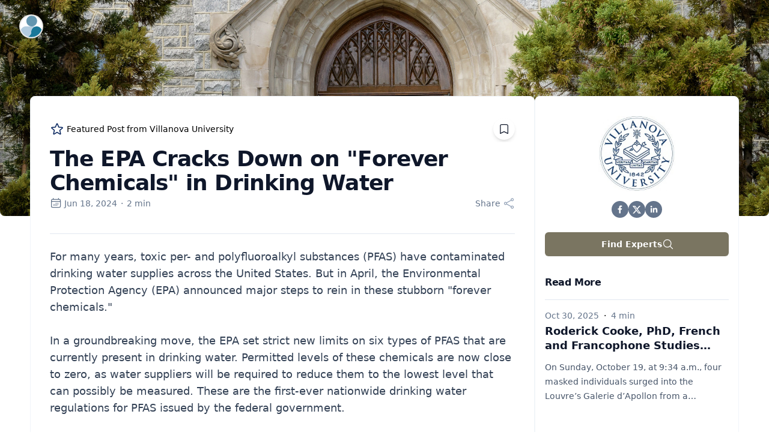

--- FILE ---
content_type: text/html; charset=utf-8
request_url: https://expertfile.com/spotlight/9908/the-epa-cracks-down-on--forever-chemicals--in-drinking-water
body_size: 33011
content:
<!DOCTYPE html><html lang="en"><head><meta charSet="utf-8"/><meta name="viewport" content="width=device-width"/><title>The EPA Cracks Down on &quot;Forever Chemicals&quot; in Drinking Water | Spotlight</title><link rel="shortcut icon" href="/favicon/favicon.ico"/><meta name="description" content="For many years, toxic per- and polyfluoroalkyl substances (PFAS) have contaminated drinking water supplies across the United States. Bu..."/><meta name="keywords" content=""/><meta name="robots" content="max-snippet:-1, max-image-preview:large, max-video-preview:-1"/><meta property="og:locale" content="en_US"/><meta property="og:type" content="website"/><link rel="canonical" href="https://expertfile.com/spotlight/9908/The-EPA-Cracks-Down-on--Forever-Chemicals--in-Drinking-Water"/><meta property="og:title" content="The EPA Cracks Down on &quot;Forever Chemicals&quot; in Drinking Water | Spotlight"/><meta property="og:description" content="For many years, toxic per- and polyfluoroalkyl substances (PFAS) have contaminated drinking water supplies across the United States. Bu..."/><meta property="og:url" content="https://expertfile.com/spotlight/9908/The-EPA-Cracks-Down-on--Forever-Chemicals--in-Drinking-Water"/><meta property="og:image" content="https://media-speakerfile-pre.s3.amazonaws.com/spotlightv2_images/b5c94f31-d12c-48a3-b90d-e370c11e803d_l.jpg"/><meta name="twitter:card" content="summary_large_image"/><meta name="twitter:description" content="For many years, toxic per- and polyfluoroalkyl substances (PFAS) have contaminated drinking water supplies across the United States. Bu..."/><meta name="twitter:title" content="The EPA Cracks Down on &quot;Forever Chemicals&quot; in Drinking Water | Spotlight"/><meta name="twitter:image" content="https://media-speakerfile-pre.s3.amazonaws.com/spotlightv2_images/b5c94f31-d12c-48a3-b90d-e370c11e803d_l.jpg"/><script type="application/ld+json">{"@context":"https://schema.org/","@type":"NewsArticle","headline":"The EPA Cracks Down on \"Forever Chemicals\" in Drinking Water","url":"https://expertfile.com/spotlight/9908/The-EPA-Cracks-Down-on--Forever-Chemicals--in-Drinking-Water","mainEntityOfPage":"https://expertfile.com/spotlight/9908/the-epa-cracks-down-on--forever-chemicals--in-drinking-water","timeRequired":2,"datePublished":"2024-06-18","dateModified":"2024-09-03","image":"//media-speakerfile-pre.s3.amazonaws.com/spotlightv2_images/b5c94f31-d12c-48a3-b90d-e370c11e803d_l.jpg"}</script><style>
    .expertfile-post .prose-expertfile a, .expertfile-post a.read-more, .expertfile-post #tagged-experts-lg a, .expertfile-post .featured-callout path{
      color: #00205b !important;
    }
    #org-cta-btn {
      background-color: #7a7561 !important;
    }
    </style><meta name="next-head-count" content="20"/><link rel="preload" href="/_next/static/css/04ed7f9671dc1e9a.css" as="style"/><link rel="stylesheet" href="/_next/static/css/04ed7f9671dc1e9a.css" data-n-g=""/><noscript data-n-css=""></noscript><script defer="" nomodule="" src="/_next/static/chunks/polyfills-78c92fac7aa8fdd8.js"></script><script src="//d2mo5pjlwftw8w.cloudfront.net/analytics/analytic.ly.min.v1.0.2.js" defer="" data-nscript="beforeInteractive"></script><script src="//d2mo5pjlwftw8w.cloudfront.net/embed/seamless.ly.min.v2.0.0.js" defer="" data-nscript="beforeInteractive"></script><script src="/_next/static/chunks/webpack-dee293d347d7d3f8.js" defer=""></script><script src="/_next/static/chunks/framework-07445784fb4ce7a4.js" defer=""></script><script src="/_next/static/chunks/main-9f073a6a508d97dc.js" defer=""></script><script src="/_next/static/chunks/pages/_app-e704a4350c94e740.js" defer=""></script><script src="/_next/static/chunks/2852872c-15b31a7081e6a868.js" defer=""></script><script src="/_next/static/chunks/5367-6c99f4faeb446496.js" defer=""></script><script src="/_next/static/chunks/4123-afa207cb3d7b67e8.js" defer=""></script><script src="/_next/static/chunks/2083-6e9f4d5aee95f7a4.js" defer=""></script><script src="/_next/static/chunks/8182-17b37284c3e06f7e.js" defer=""></script><script src="/_next/static/chunks/5455-b5875fc96882e8dd.js" defer=""></script><script src="/_next/static/chunks/1223-f3f52c33a3f982da.js" defer=""></script><script src="/_next/static/chunks/3241-7a9dcfa6147ff9a0.js" defer=""></script><script src="/_next/static/chunks/4512-992305963d3c2b50.js" defer=""></script><script src="/_next/static/chunks/787-197900899d49f471.js" defer=""></script><script src="/_next/static/chunks/9216-fa1ae10d65360be7.js" defer=""></script><script src="/_next/static/chunks/pages/spotlight/%5Bid%5D-96ae82dde3b70b98.js" defer=""></script><script src="/_next/static/FpquK6Q0jZJV9c-RkyaT0/_buildManifest.js" defer=""></script><script src="/_next/static/FpquK6Q0jZJV9c-RkyaT0/_ssgManifest.js" defer=""></script></head><body><div id="__next"><div><div class="relative isolate overflow-hidden min-h-[360px] max-w-[1500px] mx-auto rounded-b-lg"><header class="absolute inset-x-0 top-0 z-50"><nav class="flex items-center justify-between p-6 lg:px-8" aria-label="Global"><div class="flex lg:flex-1"><a href="/" class="h-10 w-10 rounded-full bg-white/90 p-0.5 shadow-lg shadow-zinc-800/5 ring-1 ring-zinc-900/5 backdrop-blur"><span class="sr-only">ExpertFile Inc.</span><img class="rounded-full bg-white object-cover h-9 w-9" src="/expertfile-mark.svg" alt=""/></a></div></nav></header><img src="https://media-speakerfile-pre.s3.amazonaws.com/images_profile_galleries/5dde0c990efb852eb9bb931cc03b251c1512423841_o.jpg" class="absolute inset-0 -z-10 h-full w-full object-cover"/><div class="absolute inset-x-0 -top-40 -z-10 transform-gpu overflow-hidden blur-3xl sm:-top-80" aria-hidden="true"><div class="relative left-[calc(50%-11rem)] aspect-[1155/678] w-[36.125rem] -translate-x-1/2 rotate-[30deg] bg-gradient-to-tr from-[#ff80b5] to-[#9089fc] opacity-20 sm:left-[calc(50%-30rem)] sm:w-[72.1875rem]" style="clip-path:polygon(74.1% 44.1%, 100% 61.6%, 97.5% 26.9%, 85.5% 0.1%, 80.7% 2%, 72.5% 32.5%, 60.2% 62.4%, 52.4% 68.1%, 47.5% 58.3%, 45.2% 34.5%, 27.5% 76.7%, 0.1% 64.9%, 17.9% 100%, 27.6% 76.8%, 76.1% 97.7%, 74.1% 44.1%)"></div></div><div class="absolute inset-x-0 top-[calc(100%-13rem)] -z-10 transform-gpu overflow-hidden blur-3xl sm:top-[calc(100%-30rem)]" aria-hidden="true"><div class="relative left-[calc(50%+3rem)] aspect-[1155/678] w-[36.125rem] -translate-x-1/2 bg-gradient-to-tr from-[#ff80b5] to-[#9089fc] opacity-20 sm:left-[calc(50%+36rem)] sm:w-[72.1875rem]" style="clip-path:polygon(74.1% 44.1%, 100% 61.6%, 97.5% 26.9%, 85.5% 0.1%, 80.7% 2%, 72.5% 32.5%, 60.2% 62.4%, 52.4% 68.1%, 47.5% 58.3%, 45.2% 34.5%, 27.5% 76.7%, 0.1% 64.9%, 17.9% 100%, 27.6% 76.8%, 76.1% 97.7%, 74.1% 44.1%)"></div></div></div><div class="expertfile-post"><main class=" relative sm:-top-[200px] -top-[250px] "><div><div class="flex gap-4 justify-center items-start"><div class="relative bg-white mt-0 w-[840px] p-8 rounded-lg border border-slate-100"><div class="flex items-center"><div class="featured-callout flex items-center"><svg xmlns="http://www.w3.org/2000/svg" fill="none" viewBox="0 0 24 24" stroke-width="1.5" stroke="currentColor" aria-hidden="true" class="h-6 w-6 text-yellow-400 mr-1"><path stroke-linecap="round" stroke-linejoin="round" d="M11.48 3.499a.562.562 0 011.04 0l2.125 5.111a.563.563 0 00.475.345l5.518.442c.499.04.701.663.321.988l-4.204 3.602a.563.563 0 00-.182.557l1.285 5.385a.562.562 0 01-.84.61l-4.725-2.885a.563.563 0 00-.586 0L6.982 20.54a.562.562 0 01-.84-.61l1.285-5.386a.562.562 0 00-.182-.557l-4.204-3.602a.563.563 0 01.321-.988l5.518-.442a.563.563 0 00.475-.345L11.48 3.5z"></path></svg><span class="text-sm pr-1">Featured Post from <!-- -->Villanova University</span> </div><div class="ml-auto py-1"><div data-tooltip-id="9908-" data-tooltip-content="Bookmark Post " class="cursor-pointer text-gray-900 hover:text-gray-400 p-2 pt-1 rounded-full shadow-md bg-white"><svg xmlns="http://www.w3.org/2000/svg" fill="none" viewBox="0 0 24 24" stroke-width="1.5" stroke="currentColor" aria-hidden="true" class="h-5 w-5 mt-1 font-semibold"><path stroke-linecap="round" stroke-linejoin="round" d="M17.593 3.322c1.1.128 1.907 1.077 1.907 2.185V21L12 17.25 4.5 21V5.507c0-1.108.806-2.057 1.907-2.185a48.507 48.507 0 0111.186 0z"></path></svg></div></div></div><div class="exfl-plg"><div id="spotlight-post" class="relative bg-white overflow-hidden mt-0 max-w-[820px] mx-auto"><div class="relative"><div class="text-lg border-b border-gray-150 mb-6"><h1 class="mb-1 text-2xl text-left leading-none font-extrabold tracking-tight text-gray-900 sm:text-4xl"><span class="mt-2 block">The EPA Cracks Down on &quot;Forever Chemicals&quot; in Drinking Water</span></h1><div class="text-sm text-gray-500"><div class="flex justify-between items-center"><div><div class="flex"><p class="text-sm text-gray-500 my-0"><svg xmlns="http://www.w3.org/2000/svg" fill="none" viewBox="0 0 24 24" stroke-width="1.5" stroke="currentColor" aria-hidden="true" class="inline-block w-5 h-5 mr-1 -mt-1"><path stroke-linecap="round" stroke-linejoin="round" d="M6.75 3v2.25M17.25 3v2.25M3 18.75V7.5a2.25 2.25 0 012.25-2.25h13.5A2.25 2.25 0 0121 7.5v11.25m-18 0A2.25 2.25 0 005.25 21h13.5A2.25 2.25 0 0021 18.75m-18 0v-7.5A2.25 2.25 0 015.25 9h13.5A2.25 2.25 0 0121 11.25v7.5m-9-6h.008v.008H12v-.008zM12 15h.008v.008H12V15zm0 2.25h.008v.008H12v-.008zM9.75 15h.008v.008H9.75V15zm0 2.25h.008v.008H9.75v-.008zM7.5 15h.008v.008H7.5V15zm0 2.25h.008v.008H7.5v-.008zm6.75-4.5h.008v.008h-.008v-.008zm0 2.25h.008v.008h-.008V15zm0 2.25h.008v.008h-.008v-.008zm2.25-4.5h.008v.008H16.5v-.008zm0 2.25h.008v.008H16.5V15z"></path></svg>Jun 18, 2024</p><p aria-hidden="true" class="my-0 px-1.5 text-sm">·</p><p class="my-0 mt-0 text-sm text-gray-500">2<!-- --> min</p></div></div><div id="share-container" class="relative"><div class="relative" data-headlessui-state=""><button class="flex focus:ring-0 focus:ring-offset-0 focus:outline focus:outline-0  pr-1" type="button" aria-expanded="false" data-headlessui-state=""><span>Share</span><svg xmlns="http://www.w3.org/2000/svg" fill="none" viewBox="0 0 24 24" stroke-width="1.5" stroke="currentColor" aria-hidden="true" class="-mr-1 ml-1 h-5 w-5 flex-shrink-0 text-gray-400 group-hover:text-gray-500"><path stroke-linecap="round" stroke-linejoin="round" d="M7.217 10.907a2.25 2.25 0 100 2.186m0-2.186c.18.324.283.696.283 1.093s-.103.77-.283 1.093m0-2.186l9.566-5.314m-9.566 7.5l9.566 5.314m0 0a2.25 2.25 0 103.935 2.186 2.25 2.25 0 00-3.935-2.186zm0-12.814a2.25 2.25 0 103.933-2.185 2.25 2.25 0 00-3.933 2.185z"></path></svg></button></div><div hidden="" style="position:fixed;top:1px;left:1px;width:1px;height:0;padding:0;margin:-1px;overflow:hidden;clip:rect(0, 0, 0, 0);white-space:nowrap;border-width:0;display:none"></div></div></div></div><div id="tagged-experts-sm" class="flex text-sm text-gray-700 space-x-4 mt-4 mb-6"></div></div><div class="mt-0 prose-expertfile text-lg text-gray-700 clearfix"><p>For many years, toxic per- and polyfluoroalkyl substances (PFAS) have contaminated drinking water supplies across the United States. But in April, the Environmental Protection Agency (EPA) announced major steps to rein in these stubborn "forever chemicals."</p><p><br /></p><p>In a groundbreaking move, the EPA set strict new limits on six types of PFAS that are currently present in drinking water. Permitted levels of these chemicals are now close to zero, as water suppliers will be required to reduce them to the lowest level that can possibly be measured. These are the first-ever nationwide drinking water regulations for PFAS issued by the federal government.</p><p><br /></p><p>"The EPA is asking water companies to try to get PFAS levels to zero because there's no safe level. It's very difficult to test below four parts per trillion with the equipment and the testing mechanisms we have right now, so the levels will be reduced as much as they possibly can," said Laura Anderko, PhD, co-director of the Mid-Atlantic Center for Children's Health and the Environment at Villanova University's M. Louise Fitzpatrick College of Nursing.</p><p><br /></p><p>So, what's driving this urgency to minimize exposure to PFAS? Our children's health is one big reason. As Dr. Anderko explains, "Children are more susceptible and vulnerable to the health impacts of PFAS because their bodies are still growing. Some of the health issues resulting from PFAS exposure are high cholesterol and a decrease in infant growth and fetal growth—so much so that there's a tendency towards low birth weight."</p><p><br /></p><p>Adults aren't spared either. PFAS has been linked to health issues including kidney cancer, liver problems and reduced antibody response from vaccines. For pregnant women, PFAS can increase the risk of high blood pressure.</p><p><br /></p><p>"These chemicals do impact pretty much every organ system of the body," Dr. Anderko said.</p><p><br /></p><p> </p><p>With many different PFAS compounds used in products from fast food packaging to Band-Aids to carpeting, avoiding exposure to them can be difficult. Dr. Anderko's advice to reduce exposure is to educate yourself on what products contain PFAS and purchase alternative options when possible. She also cautions against relying solely on bottled water, which isn't necessarily safer than tap water. "We have this idea that bottled water is safe because it's packaged, but a lot of times that water is not tested, and we know for a fact that bottled water is filled with microplastics," she said. "You're better off not relying on bottled water unless you absolutely have to."</p><p><br /></p><p>Per Dr. Anderko, in the United States, chemicals can be inserted into some products without stringent testing for human health effects beforehand, so the EPA's new PFAS limits represent a major step toward putting human health first. While there is still a long road ahead to completely eliminate PFAS from our daily lives, these new regulations signal a welcome shift toward protecting public health in our country. </p><p><br /></p></div></div></div></div></div><div class="hidden lg:block relative bg-white overflow-hidden mt-0 p-4 rounded-lg max-w-[340px] border border-slate-100"><section class="isolate overflow-hidden bg-white"><div class="relative mx-auto min-w-[300px]"><div><img class="rounded-xl lg:rounded-3xl mx-auto w-32 my-4" src="//media-speakerfile-pre.s3.amazonaws.com/images_corporation_logos/c213d97e8cb97f2d5edfc221be05c1e71512760668_l.jpg" alt=""/><div class="flex justify-center align-center mb-6 gap-x-6"><div class="relative rounded-lg hover:bg-gray-50"><a href="https://www.facebook.com/VillanovaU" target="_blank" class="react-share__ShareButton"><svg viewBox="0 0 64 64" width="28" height="28"><circle cx="32" cy="32" r="32" fill="#64748b"></circle><path d="M34.1,47V33.3h4.6l0.7-5.3h-5.3v-3.4c0-1.5,0.4-2.6,2.6-2.6l2.8,0v-4.8c-0.5-0.1-2.2-0.2-4.1-0.2 c-4.1,0-6.9,2.5-6.9,7V28H24v5.3h4.6V47H34.1z" fill="white"></path></svg></a></div><div class="relative rounded-lg hover:bg-gray-50"><a href="https://twitter.com/villanovamedia" target="_blank" class="react-share__ShareButton"><svg viewBox="0 0 64 64" width="28" height="28"><circle cx="32" cy="32" r="32" fill="#64748b"></circle><path d="M 41.116 18.375 h 4.962 l -10.8405 12.39 l 12.753 16.86 H 38.005 l -7.821 -10.2255 L 21.235 47.625 H 16.27 l 11.595 -13.2525 L 15.631 18.375 H 25.87 l 7.0695 9.3465 z m -1.7415 26.28 h 2.7495 L 24.376 21.189 H 21.4255 z" fill="white"></path></svg></a></div><div class="relative rounded-lg hover:bg-gray-50"><a href="https://www.linkedin.com/edu/school?id=19339" target="_blank" class="react-share__ShareButton"><svg viewBox="0 0 64 64" width="28" height="28"><circle cx="32" cy="32" r="32" fill="#64748b"></circle><path d="M20.4,44h5.4V26.6h-5.4V44z M23.1,18c-1.7,0-3.1,1.4-3.1,3.1c0,1.7,1.4,3.1,3.1,3.1 c1.7,0,3.1-1.4,3.1-3.1C26.2,19.4,24.8,18,23.1,18z M39.5,26.2c-2.6,0-4.4,1.4-5.1,2.8h-0.1v-2.4h-5.2V44h5.4v-8.6 c0-2.3,0.4-4.5,3.2-4.5c2.8,0,2.8,2.6,2.8,4.6V44H46v-9.5C46,29.8,45,26.2,39.5,26.2z" fill="white"></path></svg></a></div></div><a id="org-cta-btn" href="/organizations/Villanova-University" class="flex text-center items-center justify-center gap-x-2 w-full rounded-md px-3.5 py-2.5 text-sm font-semibold text-white shadow-sm focus-visible:outline focus-visible:outline-2 focus-visible:outline-offset-2 ">Find Experts<svg xmlns="http://www.w3.org/2000/svg" fill="none" viewBox="0 0 24 24" stroke-width="1.5" stroke="currentColor" aria-hidden="true" class="-mr-0.5 h-5 w-5"><path stroke-linecap="round" stroke-linejoin="round" d="M21 21l-5.197-5.197m0 0A7.5 7.5 0 105.196 5.196a7.5 7.5 0 0010.607 10.607z"></path></svg></a></div></div><div class="bg-white"><div class="mx-auto"><div class="mx-auto  max-w-md mt-8"><h2 class="text-md font-bold tracking-tight text-gray-900">Read More</h2><div class="mt-4 space-y-8 border-t border-gray-200 pt-4"><article class="flex flex-col items-start justify-between"><div class="flex items-center gap-x-1 text-sm"><time dateTime="Oct 30, 2025" class="text-gray-500">Oct 30, 2025</time><p aria-hidden="true" class="my-0 px-2">·</p><p class="my-0 mt-0 text-sm text-gray-500">4<!-- --> min</p></div><div class="group relative"><h3 class="mt-1 line-clamp-2 text-lg font-semibold leading-6 text-gray-900 group-hover:text-gray-600"><a href="/spotlight/11081/roderick-cooke--phd--french-and-francophone-studies-professor--shares-thoughts-on-louvre-heist--artifacts-stolen"><span class="absolute inset-0"></span>Roderick Cooke, PhD, French and Francophone Studies Professor, Shares Thoughts on Louvre Heist, Artifacts Stolen</a></h3><p class="mt-3 line-clamp-3 text-sm leading-6 text-gray-600 max-w-[300px]">On Sunday, October 19, at 9:34 a.m., four masked individuals surged into the Louvre’s Galerie d’Apollon from a severed, second-floor window. Hurriedly, they smashed open two display cases, seized eight pieces of jewelry, then shimmied down a ladder and sped off on motorbikes toward Lyons. In seven minutes’ time, in broad daylight, they absconded with an estimated $102 million in valuables from the world’s most famous museum.

This past Saturday, October 25, French authorities announced the first arrests in connection with the daring heist. However, despite the police’s progress, the country continues to litigate the matter—embroiled in discussions of heritage, history and national identity. Recently, Roderick Cooke, PhD, director of French and Francophone Studies at Villanova University, shared his perspective on the situation as well as the artifacts lost.

Q: The Louvre heist has been described as “brazen,” “shocking” and a “terrible failure” on security’s part. Is there any sort of precedent for this event in the museum’s history? Dr. Cooke: Nothing on this scale has ever happened to the Louvre since its founding as a museum during the Revolution. The closest equivalent is the 1911 theft of the Mona Lisa by a former employee who claimed it should be returned to Italy. However, that was one painting, the heist was not committed by organized crime, and the Mona Lisa did not have the renown it enjoys today. The impact of the theft was thus lower, although it did cause major outrage and a sweeping law-enforcement response at the time. Ironically, that theft is often credited with making da Vinci’s painting the global icon it continues to be.

Q: What has the reaction to this event been among the French people? DC: It’s harder to get a sense of reactions across French society, because so much of the aftermath has focused on the intellectual milieux’s opinions. And in those realms, it has immediately become a political football. Individuals positioning themselves as anti-elite or anti-status quo, such as Jordan Bardella of the National Rally party, have called the theft a “humiliation,” immediately tying it to French national prestige. Former President François Hollande has conversely and vainly called for the event to be de-polemicized, citing national solidarity.

This is happening because the Louvre is one of the most visible manifestations of French soft power—the most-visited museum anywhere on Earth. As such, anything attacking its integrity becomes an attack on the nation, and how individual French citizens feel about the theft is closely tied to their broader view of the nation.

 Q: Several of the items stolen from the Louvre once belonged to Empress Eugénie. Could you share a bit of information on her story? DC: Eugénie de Montijo was a Spanish aristocrat who married the Emperor of the French, who ruled as Napoleon III between 1852 and 1870. It was a time of authoritarian repression and sham democracy—Napoleon III installed the Empire through a coup. Its clearest legacy is that Paris looks the way it does today largely because of the thorough modernizations overseen by Napoleon III’s appointee Baron Haussmann.

So, Eugénie and her now-lost jewels represent a complex point in French history, when culture and the economy developed quickly, but did so in a climate of fear for any French person who opposed the regime too loudly (like Victor Hugo, who went into exile on the Channel Islands and wrote poems savaging Napoleon III and his deeds). Some accused the Empress of being responsible for the more hardline and conservative stances taken by her husband’s government. On a different note, she was a diligent patron of the arts and arguably the most significant figure in the contemporary fashion world, famous for setting trends such as the bustle that radiated across Europe.

This explains the mix of anger and admiration that followed her depending on the sphere she was operating in. A new English-language biography argues that far from being a traditionalist, she was a pioneering feminist by the standards of the time. It looks like her historical importance will continue to be debated.

Q: Interior Minister Laurent Nuñez described the stolen items as “of immeasurable heritage value.” How significant of a cultural loss do you consider this theft? DC: These jewels are referred to in French as “les Joyaux de la Couronne” (the Crown Jewels), but of course that phrase lands very differently in republican France than it does across the water in the United Kingdom. The items actually represent several different dynasties of French rulers, some of whom came to power through direct conflict with others. The now-ransacked display at the Louvre smoothed over these historical divisions, for which many French people died over the centuries. President Macron referred to the stolen items as embodying “our history,” which is emblematic of the French state’s work to create a conceptual present-day unity out of the clashes of the past. At a time when France is arguably more divided than at any point since World War II, any unitary symbol of identity takes on greater significance.

Q: Do you have any closing thoughts on the artifacts taken and what they represent? DC: I’d reemphasize the previous point about the smoothing effect of the museum display on the violent history that made it possible. Much of the reporting on the stolen jewels lists off the different queens and empresses who owned them, without giving readers a sense of the complicated succession of regime changes and ideologies that put those women in power in the first place. The relative stability of the last 60-odd years is an anomaly in modern French history. This set of jewels and the names of their original owners may seem far removed from the concerns of an ordinary French citizen today, but just beneath their surface is a legacy of changing governments and tensions between social classes that survives in new forms in 2025.
</p></div><div class="relative mt-4 flex items-center gap-x-4"></div></article><article class="flex flex-col items-start justify-between"><div class="flex items-center gap-x-1 text-sm"><time dateTime="Oct 9, 2025" class="text-gray-500">Oct 9, 2025</time><p aria-hidden="true" class="my-0 px-2">·</p><p class="my-0 mt-0 text-sm text-gray-500">4<!-- --> min</p></div><div class="group relative"><h3 class="mt-1 line-clamp-2 text-lg font-semibold leading-6 text-gray-900 group-hover:text-gray-600"><a href="/spotlight/11019/villanova-astrophysicist-joey-neilsen--phd--plays-prominent-role-in-groundbreaking-xrism-collaboration-study"><span class="absolute inset-0"></span>Villanova Astrophysicist Joey Neilsen, PhD, Plays Prominent Role in Groundbreaking XRISM Collaboration Study</a></h3><p class="mt-3 line-clamp-3 text-sm leading-6 text-gray-600 max-w-[300px]">A global team of researchers using the new X-ray Imaging and Spectroscopy Mission (XRISM) telescope, launched in fall 2023, discovered something unexpected while observing a well-studied neutron star system called GX13+1. Instead of simply capturing a clearer view of its usual, predictable activity, their February 2024 observation revealed a surprisingly slow cosmic wind, the cause of which could offer new insights into the fundamental physics of how matter accumulates, or “accretes,” in certain types of binary systems.

The study was one of the first from XRISM looking at wind from an X-ray binary system, and its results were published in Nature—the world&#x27;s leading multidisciplinary science journal—in September 2025. Spectral analysis indicated GX13+1 was at that very moment undergoing a luminous super-Eddington phase, meaning the neutron star was shining so brightly that the radiation pressure from its surface overcame gravity, leading to a powerful ejection of any infalling material (hence the slow cosmic wind). Further comparison to previous data implied that such phases may be part of a cycle, and could “change the way we think about the behavior of these systems,” according to Joey Neilsen, PhD, associate professor of Physics at Villanova University.

 
Dr. Neilsen played a prominent role as a co-investigator and one of the corresponding authors of the project, along with colleagues at the University of Durham (United Kingdom), Osaka University (Japan), and the University of Teacher Education Fukuoka (Japan). Overall, the collaboration featured researchers from dozens of institutions across the world.

GX13+1 is a binary system consisting of a neutron star orbiting a K5 III companion star—a cooler giant star nearing the end of its life. Neutron stars are small, incredibly dense cores of supergiant stars that have undergone supernovae explosions. They are so dense, Dr. Neilsen says, that one teaspoon of its material would weigh about the same as Mount Everest. Because of this, they yield an incredibly strong gravitational field.

 
When these highly compact neutron stars orbit companion stars, they can pull in, or accrete, material from that companion. That inflowing material forms a visible rotating disk of gas and dust called an accretion disk, which is extremely hot and shines brightly in X-rays. It’s so bright that sometimes it can actually drive matter away from the neutron star.

“Imagine putting a giant lightbulb in a lake,” Dr. Neilsen said. “If it’s bright enough, it will start to boil that lake and then you would get steam, which flows away like a wind. It’s the same concept; the light can heat up and exert pressure on the accretion disk, launching a wind.”

 The original purpose of the study was to use XRISM to observe an accretion disk wind, with GX13+1 targeted specifically because its disk is persistently bright, it reliably produces winds, and it has been well studied using Chandra— NASA’s flagship X-ray observatory—and other telescopes for comparison.

XRISM can measure the X-ray energies from these systems a factor of 10 more precisely than Chandra, allowing researchers to both demonstrate the capabilities of the new instrument and study the motion of outflowing gas around the neutron star. This can provide new insights into accretion processes.

“It&#x27;s like comparing a blurry image to a much sharper one,” Dr. Neilsen said. “The atomic physics hasn&#x27;t changed, but you can see it much more clearly.”

The researchers uncovered an exciting surprise when the higher-resolution spectrum showed much deeper absorption lines than expected. They determined that the wind was nearly opaque to X-rays and slow at “only” 1.4 million miles per hour—surprisingly leisurely for such a bright source.
Based on the data, the team was able to infer that GX13+1 must have been even brighter than usual and undergoing a super-Eddington phase. So much material was ejected that it made GX13+1 appear fainter to the instrument.

“There&#x27;s a theoretical maximum luminosity that you can get out of an accreting object, called the Eddington limit. At that point, the radiation pressure from the light of the infalling gas is so large that it can actually hold the matter away,” Dr. Neilsen said, equating it to standing at the bottom of a waterfall and shining light so brightly that the waterfall stops. “What we saw was that GX13+1 had to have been near, or maybe even above, the Eddington limit.”

The team compared their XRISM data from this super-Eddington phase to a set of previous observations without the resolution to measure the absorption lines directly. They found several older observations with faint, unusually shaped X-ray spectra similar to the one seen by XRISM.

 
“XRISM explained these periods with funny-shaped spectra as not just anomalies, but the result of this phenomenally strong accretion disk wind in all its glory,” Dr. Neilsen said. “If we hadn’t caught this exact period with XRISM, we would never have understood those earlier data.”

 
The connection suggests that this system spends roughly 10 percent of its time in a super-Eddington phase, which means super-Eddington accretion may be more common than previously understood—perhaps even following cycles—in neutron star or black hole binary systems.

“Temporary super-Eddington phases might actually be a thing that accreting systems do, not just something unique to this system,” Dr. Neilsen said. “And if neutron stars and black holes are doing it, what about supermassive black holes? Perhaps this could pave the way for a deeper understanding of all these systems.”

</p></div><div class="relative mt-4 flex items-center gap-x-4"><div class="flex items-center"><div class="flex items-center space-x-2"><div class="flex flex-shrink-0 space-x-2 justify-center"><div class="flex -space-x-2 overflow-hidden"><span class="relative inline-block"><div class="relative h-10 w-10"><img alt="" data-tooltip-id="5afe8153-c74d-4cd4-b639-f31dacb9f259" data-tooltip-content="Joey Neilsen," loading="lazy" decoding="async" data-nimg="fill" class="rounded-full " style="position:absolute;height:100%;width:100%;left:0;top:0;right:0;bottom:0;color:transparent" sizes="100vw" srcSet="/_next/image?url=https%3A%2F%2Fmedia-speakerfile-pre.s3.amazonaws.com%2Fimages_avatars%2F93b75761a495c1a0cc912daf5a29f3371752695546_m.png&amp;w=640&amp;q=75 640w, /_next/image?url=https%3A%2F%2Fmedia-speakerfile-pre.s3.amazonaws.com%2Fimages_avatars%2F93b75761a495c1a0cc912daf5a29f3371752695546_m.png&amp;w=750&amp;q=75 750w, /_next/image?url=https%3A%2F%2Fmedia-speakerfile-pre.s3.amazonaws.com%2Fimages_avatars%2F93b75761a495c1a0cc912daf5a29f3371752695546_m.png&amp;w=828&amp;q=75 828w, /_next/image?url=https%3A%2F%2Fmedia-speakerfile-pre.s3.amazonaws.com%2Fimages_avatars%2F93b75761a495c1a0cc912daf5a29f3371752695546_m.png&amp;w=1080&amp;q=75 1080w, /_next/image?url=https%3A%2F%2Fmedia-speakerfile-pre.s3.amazonaws.com%2Fimages_avatars%2F93b75761a495c1a0cc912daf5a29f3371752695546_m.png&amp;w=1200&amp;q=75 1200w, /_next/image?url=https%3A%2F%2Fmedia-speakerfile-pre.s3.amazonaws.com%2Fimages_avatars%2F93b75761a495c1a0cc912daf5a29f3371752695546_m.png&amp;w=1920&amp;q=75 1920w, /_next/image?url=https%3A%2F%2Fmedia-speakerfile-pre.s3.amazonaws.com%2Fimages_avatars%2F93b75761a495c1a0cc912daf5a29f3371752695546_m.png&amp;w=2048&amp;q=75 2048w, /_next/image?url=https%3A%2F%2Fmedia-speakerfile-pre.s3.amazonaws.com%2Fimages_avatars%2F93b75761a495c1a0cc912daf5a29f3371752695546_m.png&amp;w=3840&amp;q=75 3840w" src="/_next/image?url=https%3A%2F%2Fmedia-speakerfile-pre.s3.amazonaws.com%2Fimages_avatars%2F93b75761a495c1a0cc912daf5a29f3371752695546_m.png&amp;w=3840&amp;q=75"/></div></span></div></div></div></div></div></article><article class="flex flex-col items-start justify-between"><div class="flex items-center gap-x-1 text-sm"><time dateTime="Sep 8, 2025" class="text-gray-500">Sep 8, 2025</time><p aria-hidden="true" class="my-0 px-2">·</p><p class="my-0 mt-0 text-sm text-gray-500">4<!-- --> min</p></div><div class="group relative"><h3 class="mt-1 line-clamp-2 text-lg font-semibold leading-6 text-gray-900 group-hover:text-gray-600"><a href="/spotlight/10943/two-decades-later--villanova-engineering-professor-who-assisted-in-hurricane-katrina-investigation-reflects-on-role-in-the-storm-s-aftermath"><span class="absolute inset-0"></span>Two Decades Later, Villanova Engineering Professor Who Assisted in Hurricane Katrina Investigation Reflects on Role in the Storm&#x27;s Aftermath</a></h3><p class="mt-3 line-clamp-3 text-sm leading-6 text-gray-600 max-w-[300px]">Twenty years ago, Hurricane Katrina hit the southeastern coast of the United States, devastating cities and towns across Louisiana, Florida, Mississippi, Alabama and beyond. The storm caused nearly 1,400 fatalities, displaced more than 1 million people and generated over $125 billion in damages.

Rob Traver, PhD, P.E., D. WRE, F.EWRI, F.ASCE, professor of Civil and Environmental Engineering at Villanova University, assisted in the U.S. Army Corps of Engineers&#x27; (USACE) investigation of the failure of the New Orleans Hurricane Protection System during Hurricane Katrina, and earned an Outstanding Civilian Service Medal from the Commanding General of USACE for his efforts. Dr. Traver reflected on his experience working in the aftermath of Katrina, and how the findings from the investigation have impacted U.S. hurricane responses in the past 20 years.

Q: What was your role in the investigation of the failure of the New Orleans Hurricane Protection System? Dr. Traver: Immediately after Hurricane Katrina, USACE wanted to assess what went wrong with flood protections that had failed during the storm in New Orleans, but they needed qualified researchers on their team who could oversee their investigation. The American Society of Civil Engineers (ASCE), an organization I have been a part of for many years, was hired for this purpose. Our job was to make sure that USACE was asking the right questions during the investigation that would lead to concrete answers about the causes of the failure of the hurricane protection system. My team was focused on analyzing the risk and reliability of the water resource system in New Orleans, and we worked alongside the USACE team, starting with revising the investigation questions in order to get answers about why these water systems failed during the storm.

 
Q: What was your experience like in New Orleans in the aftermath of the hurricane? Dr. Traver: My team went down to New Orleans a few weeks after the hurricane, visited all the sites we were reviewing and met with infrastructure experts along the way as progress was being made on the investigation. As we were flying overhead and looking at the devastated areas, seeing all the homes that were washed away, it was hard to believe that this level of destruction could happen in a city in the United States. As we started to realize the errors that were made and the things that went wrong leading up to the storm, it was heartbreaking to think about how lives could have been saved if the infrastructure in place had been treated as one system and undergone a critical review.

 Q: What were the findings of the ASCE and USACE investigation team? Dr. Traver: USACE focused on New Orleans because they wanted to figure out why the city’s levee system—a human-made barrier that protects land from flooding by holding back water—failed during the hurricane. The city manages pump stations that are designed to remove water after a rainfall event, but they were not well connected to the levee system and not built to handle major storms. So, one of the main reasons for the levee system failure was that the pump stations and levees were not treated as one system, which was one of the causes of the mass flooding we saw in New Orleans.

 
Another issue we found was that the designers of the levee system never factored in a failsafe for what would happen if a bigger storm occurred and the levee overflowed. They had the right idea by building flood protection systems, but they didn’t think that a larger storm the size of Katrina could occur and never updated the design to bring in new meteorological knowledge on size of potential storms. Since then, the city has completely rebuilt the levees using these lessons learned.

Q: What did researchers, scientists and the general population learn from Katrina? Dr. Traver: In areas that have had major hurricanes over the past 20 years, it’s easy to find what went wrong and fix it for the future, so we don’t necessarily worry as much about having a hurricane in the same place as we’ve had one before. What I worry about is if a hurricane hits a new town or city that has not experienced one and we have no idea what the potential frailties of the prevention systems there could be. Scientists and researchers also need to make high-risk areas for hurricane activity in the United States known for those who live there. People need to know what their risk is if they are in areas where there is increased risk of storms and flooding, and what they should do when a storm hits, especially now with the changes we are seeing in storm size.

</p></div><div class="relative mt-4 flex items-center gap-x-4"><div class="flex items-center"><div class="flex items-center space-x-2"><div class="flex flex-shrink-0 space-x-2 justify-center"><div class="flex -space-x-2 overflow-hidden"><span class="relative inline-block"><div class="relative h-10 w-10"><img alt="" data-tooltip-id="e6605ab5-380d-432a-a03c-a618c3c7276d" data-tooltip-content="Robert Traver," loading="lazy" decoding="async" data-nimg="fill" class="rounded-full " style="position:absolute;height:100%;width:100%;left:0;top:0;right:0;bottom:0;color:transparent" sizes="100vw" srcSet="/_next/image?url=https%3A%2F%2Fmedia-speakerfile-pre.s3.amazonaws.com%2Fimages_avatars%2F185ee43abcdb9ba8cee1fd02614206281500918032_m.jpg&amp;w=640&amp;q=75 640w, /_next/image?url=https%3A%2F%2Fmedia-speakerfile-pre.s3.amazonaws.com%2Fimages_avatars%2F185ee43abcdb9ba8cee1fd02614206281500918032_m.jpg&amp;w=750&amp;q=75 750w, /_next/image?url=https%3A%2F%2Fmedia-speakerfile-pre.s3.amazonaws.com%2Fimages_avatars%2F185ee43abcdb9ba8cee1fd02614206281500918032_m.jpg&amp;w=828&amp;q=75 828w, /_next/image?url=https%3A%2F%2Fmedia-speakerfile-pre.s3.amazonaws.com%2Fimages_avatars%2F185ee43abcdb9ba8cee1fd02614206281500918032_m.jpg&amp;w=1080&amp;q=75 1080w, /_next/image?url=https%3A%2F%2Fmedia-speakerfile-pre.s3.amazonaws.com%2Fimages_avatars%2F185ee43abcdb9ba8cee1fd02614206281500918032_m.jpg&amp;w=1200&amp;q=75 1200w, /_next/image?url=https%3A%2F%2Fmedia-speakerfile-pre.s3.amazonaws.com%2Fimages_avatars%2F185ee43abcdb9ba8cee1fd02614206281500918032_m.jpg&amp;w=1920&amp;q=75 1920w, /_next/image?url=https%3A%2F%2Fmedia-speakerfile-pre.s3.amazonaws.com%2Fimages_avatars%2F185ee43abcdb9ba8cee1fd02614206281500918032_m.jpg&amp;w=2048&amp;q=75 2048w, /_next/image?url=https%3A%2F%2Fmedia-speakerfile-pre.s3.amazonaws.com%2Fimages_avatars%2F185ee43abcdb9ba8cee1fd02614206281500918032_m.jpg&amp;w=3840&amp;q=75 3840w" src="/_next/image?url=https%3A%2F%2Fmedia-speakerfile-pre.s3.amazonaws.com%2Fimages_avatars%2F185ee43abcdb9ba8cee1fd02614206281500918032_m.jpg&amp;w=3840&amp;q=75"/></div></span></div></div></div></div></div></article><a href="/organizations/Villanova-University/spotlight" class="read-more text-sm font-semibold leading-6  mt-8 block text-right">View all posts <span aria-hidden="true">→</span></a></div></div></div></div></section></div></div><div class="bg-white pt-16"><div class="mx-auto max-w-7xl px-6 lg:px-8"><div class="mx-auto max-w-2xl text-center"><h2 class="text-3xl font-bold tracking-tight text-gray-900 sm:text-4xl">You might also like...</h2><p class="mt-2 text-lg leading-8 text-gray-600">Check out some other posts from <!-- -->Villanova University</p></div><div class="mx-auto mt-8 grid max-w-2xl auto-rows-fr grid-cols-1 gap-8 lg:mx-0 lg:max-w-none lg:grid-cols-3"><article class="relative isolate flex flex-col justify-end overflow-hidden rounded-2xl bg-gray-900 px-8 pb-8 pt-32 "><img src="//media-speakerfile-pre.s3.amazonaws.com/spotlightv2_images/1bf7011e-3353-4a69-926f-b481c57352e3_l.jpg" alt="" class="absolute inset-0 -z-10 h-full w-full object-cover"/><div class="absolute inset-0 -z-10 bg-gradient-to-t from-gray-900 via-gray-900/40"></div><div class="absolute inset-0 -z-10 rounded-2xl ring-1 ring-inset ring-gray-900/10"></div><div class="flex flex-wrap items-center gap-y-1 overflow-hidden text-sm leading-6 text-gray-300"><time dateTime="Oct 30, 2025" class="text-white">Oct 30, 2025</time><p aria-hidden="true" class="my-0 px-2 text-sm">·</p><p class="my-0 mt-0 text-sm text-white">4<!-- --> min</p><div class="-ml-4 flex items-center gap-x-4"><svg viewBox="0 0 2 2" class="-ml-0.5 h-0.5 w-0.5 flex-none fill-white/50"><circle cx="1" cy="1" r="1"></circle></svg></div></div><h3 class="mt-3 text-lg font-semibold leading-6 text-white line-clamp-2"><a href="/spotlight/11081/roderick-cooke--phd--french-and-francophone-studies-professor--shares-thoughts-on-louvre-heist--artifacts-stolen"><span class="absolute inset-0"></span>Roderick Cooke, PhD, French and Francophone Studies Professor, Shares Thoughts on Louvre Heist, Artifacts Stolen</a></h3><p class="line-clamp-2 mt-4  text-sm text-gray-100">On Sunday, October 19, at 9:34 a.m., four masked individuals surged into the Louvre’s Galerie d’Apollon from a severed, second-floor window. Hurriedly, they smashed open two display cases, seized eight pieces of jewelry, then shimmied down a ladder and sped off on motorbikes toward Lyons. In seven minutes’ time, in broad daylight, they absconded with an estimated $102 million in valuables from the world’s most famous museum.

This past Saturday, October 25, French authorities announced the first arrests in connection with the daring heist. However, despite the police’s progress, the country continues to litigate the matter—embroiled in discussions of heritage, history and national identity. Recently, Roderick Cooke, PhD, director of French and Francophone Studies at Villanova University, shared his perspective on the situation as well as the artifacts lost.

Q: The Louvre heist has been described as “brazen,” “shocking” and a “terrible failure” on security’s part. Is there any sort of precedent for this event in the museum’s history? Dr. Cooke: Nothing on this scale has ever happened to the Louvre since its founding as a museum during the Revolution. The closest equivalent is the 1911 theft of the Mona Lisa by a former employee who claimed it should be returned to Italy. However, that was one painting, the heist was not committed by organized crime, and the Mona Lisa did not have the renown it enjoys today. The impact of the theft was thus lower, although it did cause major outrage and a sweeping law-enforcement response at the time. Ironically, that theft is often credited with making da Vinci’s painting the global icon it continues to be.

Q: What has the reaction to this event been among the French people? DC: It’s harder to get a sense of reactions across French society, because so much of the aftermath has focused on the intellectual milieux’s opinions. And in those realms, it has immediately become a political football. Individuals positioning themselves as anti-elite or anti-status quo, such as Jordan Bardella of the National Rally party, have called the theft a “humiliation,” immediately tying it to French national prestige. Former President François Hollande has conversely and vainly called for the event to be de-polemicized, citing national solidarity.

This is happening because the Louvre is one of the most visible manifestations of French soft power—the most-visited museum anywhere on Earth. As such, anything attacking its integrity becomes an attack on the nation, and how individual French citizens feel about the theft is closely tied to their broader view of the nation.

 Q: Several of the items stolen from the Louvre once belonged to Empress Eugénie. Could you share a bit of information on her story? DC: Eugénie de Montijo was a Spanish aristocrat who married the Emperor of the French, who ruled as Napoleon III between 1852 and 1870. It was a time of authoritarian repression and sham democracy—Napoleon III installed the Empire through a coup. Its clearest legacy is that Paris looks the way it does today largely because of the thorough modernizations overseen by Napoleon III’s appointee Baron Haussmann.

So, Eugénie and her now-lost jewels represent a complex point in French history, when culture and the economy developed quickly, but did so in a climate of fear for any French person who opposed the regime too loudly (like Victor Hugo, who went into exile on the Channel Islands and wrote poems savaging Napoleon III and his deeds). Some accused the Empress of being responsible for the more hardline and conservative stances taken by her husband’s government. On a different note, she was a diligent patron of the arts and arguably the most significant figure in the contemporary fashion world, famous for setting trends such as the bustle that radiated across Europe.

This explains the mix of anger and admiration that followed her depending on the sphere she was operating in. A new English-language biography argues that far from being a traditionalist, she was a pioneering feminist by the standards of the time. It looks like her historical importance will continue to be debated.

Q: Interior Minister Laurent Nuñez described the stolen items as “of immeasurable heritage value.” How significant of a cultural loss do you consider this theft? DC: These jewels are referred to in French as “les Joyaux de la Couronne” (the Crown Jewels), but of course that phrase lands very differently in republican France than it does across the water in the United Kingdom. The items actually represent several different dynasties of French rulers, some of whom came to power through direct conflict with others. The now-ransacked display at the Louvre smoothed over these historical divisions, for which many French people died over the centuries. President Macron referred to the stolen items as embodying “our history,” which is emblematic of the French state’s work to create a conceptual present-day unity out of the clashes of the past. At a time when France is arguably more divided than at any point since World War II, any unitary symbol of identity takes on greater significance.

Q: Do you have any closing thoughts on the artifacts taken and what they represent? DC: I’d reemphasize the previous point about the smoothing effect of the museum display on the violent history that made it possible. Much of the reporting on the stolen jewels lists off the different queens and empresses who owned them, without giving readers a sense of the complicated succession of regime changes and ideologies that put those women in power in the first place. The relative stability of the last 60-odd years is an anomaly in modern French history. This set of jewels and the names of their original owners may seem far removed from the concerns of an ordinary French citizen today, but just beneath their surface is a legacy of changing governments and tensions between social classes that survives in new forms in 2025.
</p><div class="flex gap-x-2.5 text-white mt-8"></div></article><article class="relative isolate flex flex-col justify-end overflow-hidden rounded-2xl bg-gray-900 px-8 pb-8 pt-32 "><img src="//media-speakerfile-pre.s3.amazonaws.com/spotlightv2_images/e3c26a77-05ad-4427-b19b-7dbb901d29cf_l.jpg" alt="" class="absolute inset-0 -z-10 h-full w-full object-cover"/><div class="absolute inset-0 -z-10 bg-gradient-to-t from-gray-900 via-gray-900/40"></div><div class="absolute inset-0 -z-10 rounded-2xl ring-1 ring-inset ring-gray-900/10"></div><div class="flex flex-wrap items-center gap-y-1 overflow-hidden text-sm leading-6 text-gray-300"><time dateTime="Oct 9, 2025" class="text-white">Oct 9, 2025</time><p aria-hidden="true" class="my-0 px-2 text-sm">·</p><p class="my-0 mt-0 text-sm text-white">4<!-- --> min</p><div class="-ml-4 flex items-center gap-x-4"><svg viewBox="0 0 2 2" class="-ml-0.5 h-0.5 w-0.5 flex-none fill-white/50"><circle cx="1" cy="1" r="1"></circle></svg></div></div><h3 class="mt-3 text-lg font-semibold leading-6 text-white line-clamp-2"><a href="/spotlight/11019/villanova-astrophysicist-joey-neilsen--phd--plays-prominent-role-in-groundbreaking-xrism-collaboration-study"><span class="absolute inset-0"></span>Villanova Astrophysicist Joey Neilsen, PhD, Plays Prominent Role in Groundbreaking XRISM Collaboration Study</a></h3><p class="line-clamp-2 mt-4  text-sm text-gray-100">A global team of researchers using the new X-ray Imaging and Spectroscopy Mission (XRISM) telescope, launched in fall 2023, discovered something unexpected while observing a well-studied neutron star system called GX13+1. Instead of simply capturing a clearer view of its usual, predictable activity, their February 2024 observation revealed a surprisingly slow cosmic wind, the cause of which could offer new insights into the fundamental physics of how matter accumulates, or “accretes,” in certain types of binary systems.

The study was one of the first from XRISM looking at wind from an X-ray binary system, and its results were published in Nature—the world&#x27;s leading multidisciplinary science journal—in September 2025. Spectral analysis indicated GX13+1 was at that very moment undergoing a luminous super-Eddington phase, meaning the neutron star was shining so brightly that the radiation pressure from its surface overcame gravity, leading to a powerful ejection of any infalling material (hence the slow cosmic wind). Further comparison to previous data implied that such phases may be part of a cycle, and could “change the way we think about the behavior of these systems,” according to Joey Neilsen, PhD, associate professor of Physics at Villanova University.

 
Dr. Neilsen played a prominent role as a co-investigator and one of the corresponding authors of the project, along with colleagues at the University of Durham (United Kingdom), Osaka University (Japan), and the University of Teacher Education Fukuoka (Japan). Overall, the collaboration featured researchers from dozens of institutions across the world.

GX13+1 is a binary system consisting of a neutron star orbiting a K5 III companion star—a cooler giant star nearing the end of its life. Neutron stars are small, incredibly dense cores of supergiant stars that have undergone supernovae explosions. They are so dense, Dr. Neilsen says, that one teaspoon of its material would weigh about the same as Mount Everest. Because of this, they yield an incredibly strong gravitational field.

 
When these highly compact neutron stars orbit companion stars, they can pull in, or accrete, material from that companion. That inflowing material forms a visible rotating disk of gas and dust called an accretion disk, which is extremely hot and shines brightly in X-rays. It’s so bright that sometimes it can actually drive matter away from the neutron star.

“Imagine putting a giant lightbulb in a lake,” Dr. Neilsen said. “If it’s bright enough, it will start to boil that lake and then you would get steam, which flows away like a wind. It’s the same concept; the light can heat up and exert pressure on the accretion disk, launching a wind.”

 The original purpose of the study was to use XRISM to observe an accretion disk wind, with GX13+1 targeted specifically because its disk is persistently bright, it reliably produces winds, and it has been well studied using Chandra— NASA’s flagship X-ray observatory—and other telescopes for comparison.

XRISM can measure the X-ray energies from these systems a factor of 10 more precisely than Chandra, allowing researchers to both demonstrate the capabilities of the new instrument and study the motion of outflowing gas around the neutron star. This can provide new insights into accretion processes.

“It&#x27;s like comparing a blurry image to a much sharper one,” Dr. Neilsen said. “The atomic physics hasn&#x27;t changed, but you can see it much more clearly.”

The researchers uncovered an exciting surprise when the higher-resolution spectrum showed much deeper absorption lines than expected. They determined that the wind was nearly opaque to X-rays and slow at “only” 1.4 million miles per hour—surprisingly leisurely for such a bright source.
Based on the data, the team was able to infer that GX13+1 must have been even brighter than usual and undergoing a super-Eddington phase. So much material was ejected that it made GX13+1 appear fainter to the instrument.

“There&#x27;s a theoretical maximum luminosity that you can get out of an accreting object, called the Eddington limit. At that point, the radiation pressure from the light of the infalling gas is so large that it can actually hold the matter away,” Dr. Neilsen said, equating it to standing at the bottom of a waterfall and shining light so brightly that the waterfall stops. “What we saw was that GX13+1 had to have been near, or maybe even above, the Eddington limit.”

The team compared their XRISM data from this super-Eddington phase to a set of previous observations without the resolution to measure the absorption lines directly. They found several older observations with faint, unusually shaped X-ray spectra similar to the one seen by XRISM.

 
“XRISM explained these periods with funny-shaped spectra as not just anomalies, but the result of this phenomenally strong accretion disk wind in all its glory,” Dr. Neilsen said. “If we hadn’t caught this exact period with XRISM, we would never have understood those earlier data.”

 
The connection suggests that this system spends roughly 10 percent of its time in a super-Eddington phase, which means super-Eddington accretion may be more common than previously understood—perhaps even following cycles—in neutron star or black hole binary systems.

“Temporary super-Eddington phases might actually be a thing that accreting systems do, not just something unique to this system,” Dr. Neilsen said. “And if neutron stars and black holes are doing it, what about supermassive black holes? Perhaps this could pave the way for a deeper understanding of all these systems.”

</p><div class="flex gap-x-2.5 text-white mt-8"><div class="flex -space-x-2 overflow-hidden"><span class="relative inline-block"><div class="relative h-12 w-12"><img alt="" data-tooltip-id="b7acd1d3-2d52-4243-a637-0548ac8c9720" data-tooltip-content="Joey Neilsen," loading="lazy" decoding="async" data-nimg="fill" class="rounded-full " style="position:absolute;height:100%;width:100%;left:0;top:0;right:0;bottom:0;color:transparent" sizes="100vw" srcSet="/_next/image?url=https%3A%2F%2Fmedia-speakerfile-pre.s3.amazonaws.com%2Fimages_avatars%2F93b75761a495c1a0cc912daf5a29f3371752695546_m.png&amp;w=640&amp;q=75 640w, /_next/image?url=https%3A%2F%2Fmedia-speakerfile-pre.s3.amazonaws.com%2Fimages_avatars%2F93b75761a495c1a0cc912daf5a29f3371752695546_m.png&amp;w=750&amp;q=75 750w, /_next/image?url=https%3A%2F%2Fmedia-speakerfile-pre.s3.amazonaws.com%2Fimages_avatars%2F93b75761a495c1a0cc912daf5a29f3371752695546_m.png&amp;w=828&amp;q=75 828w, /_next/image?url=https%3A%2F%2Fmedia-speakerfile-pre.s3.amazonaws.com%2Fimages_avatars%2F93b75761a495c1a0cc912daf5a29f3371752695546_m.png&amp;w=1080&amp;q=75 1080w, /_next/image?url=https%3A%2F%2Fmedia-speakerfile-pre.s3.amazonaws.com%2Fimages_avatars%2F93b75761a495c1a0cc912daf5a29f3371752695546_m.png&amp;w=1200&amp;q=75 1200w, /_next/image?url=https%3A%2F%2Fmedia-speakerfile-pre.s3.amazonaws.com%2Fimages_avatars%2F93b75761a495c1a0cc912daf5a29f3371752695546_m.png&amp;w=1920&amp;q=75 1920w, /_next/image?url=https%3A%2F%2Fmedia-speakerfile-pre.s3.amazonaws.com%2Fimages_avatars%2F93b75761a495c1a0cc912daf5a29f3371752695546_m.png&amp;w=2048&amp;q=75 2048w, /_next/image?url=https%3A%2F%2Fmedia-speakerfile-pre.s3.amazonaws.com%2Fimages_avatars%2F93b75761a495c1a0cc912daf5a29f3371752695546_m.png&amp;w=3840&amp;q=75 3840w" src="/_next/image?url=https%3A%2F%2Fmedia-speakerfile-pre.s3.amazonaws.com%2Fimages_avatars%2F93b75761a495c1a0cc912daf5a29f3371752695546_m.png&amp;w=3840&amp;q=75"/></div></span></div></div></article><article class="relative isolate flex flex-col justify-end overflow-hidden rounded-2xl bg-gray-900 px-8 pb-8 pt-32 "><img src="//media-speakerfile-pre.s3.amazonaws.com/spotlightv2_images/f7cc044f-6b51-436d-8882-022d1c90a580_l.jpg" alt="" class="absolute inset-0 -z-10 h-full w-full object-cover"/><div class="absolute inset-0 -z-10 bg-gradient-to-t from-gray-900 via-gray-900/40"></div><div class="absolute inset-0 -z-10 rounded-2xl ring-1 ring-inset ring-gray-900/10"></div><div class="flex flex-wrap items-center gap-y-1 overflow-hidden text-sm leading-6 text-gray-300"><time dateTime="Sep 8, 2025" class="text-white">Sep 8, 2025</time><p aria-hidden="true" class="my-0 px-2 text-sm">·</p><p class="my-0 mt-0 text-sm text-white">4<!-- --> min</p><div class="-ml-4 flex items-center gap-x-4"><svg viewBox="0 0 2 2" class="-ml-0.5 h-0.5 w-0.5 flex-none fill-white/50"><circle cx="1" cy="1" r="1"></circle></svg></div></div><h3 class="mt-3 text-lg font-semibold leading-6 text-white line-clamp-2"><a href="/spotlight/10943/two-decades-later--villanova-engineering-professor-who-assisted-in-hurricane-katrina-investigation-reflects-on-role-in-the-storm-s-aftermath"><span class="absolute inset-0"></span>Two Decades Later, Villanova Engineering Professor Who Assisted in Hurricane Katrina Investigation Reflects on Role in the Storm&#x27;s Aftermath</a></h3><p class="line-clamp-2 mt-4  text-sm text-gray-100">Twenty years ago, Hurricane Katrina hit the southeastern coast of the United States, devastating cities and towns across Louisiana, Florida, Mississippi, Alabama and beyond. The storm caused nearly 1,400 fatalities, displaced more than 1 million people and generated over $125 billion in damages.

Rob Traver, PhD, P.E., D. WRE, F.EWRI, F.ASCE, professor of Civil and Environmental Engineering at Villanova University, assisted in the U.S. Army Corps of Engineers&#x27; (USACE) investigation of the failure of the New Orleans Hurricane Protection System during Hurricane Katrina, and earned an Outstanding Civilian Service Medal from the Commanding General of USACE for his efforts. Dr. Traver reflected on his experience working in the aftermath of Katrina, and how the findings from the investigation have impacted U.S. hurricane responses in the past 20 years.

Q: What was your role in the investigation of the failure of the New Orleans Hurricane Protection System? Dr. Traver: Immediately after Hurricane Katrina, USACE wanted to assess what went wrong with flood protections that had failed during the storm in New Orleans, but they needed qualified researchers on their team who could oversee their investigation. The American Society of Civil Engineers (ASCE), an organization I have been a part of for many years, was hired for this purpose. Our job was to make sure that USACE was asking the right questions during the investigation that would lead to concrete answers about the causes of the failure of the hurricane protection system. My team was focused on analyzing the risk and reliability of the water resource system in New Orleans, and we worked alongside the USACE team, starting with revising the investigation questions in order to get answers about why these water systems failed during the storm.

 
Q: What was your experience like in New Orleans in the aftermath of the hurricane? Dr. Traver: My team went down to New Orleans a few weeks after the hurricane, visited all the sites we were reviewing and met with infrastructure experts along the way as progress was being made on the investigation. As we were flying overhead and looking at the devastated areas, seeing all the homes that were washed away, it was hard to believe that this level of destruction could happen in a city in the United States. As we started to realize the errors that were made and the things that went wrong leading up to the storm, it was heartbreaking to think about how lives could have been saved if the infrastructure in place had been treated as one system and undergone a critical review.

 Q: What were the findings of the ASCE and USACE investigation team? Dr. Traver: USACE focused on New Orleans because they wanted to figure out why the city’s levee system—a human-made barrier that protects land from flooding by holding back water—failed during the hurricane. The city manages pump stations that are designed to remove water after a rainfall event, but they were not well connected to the levee system and not built to handle major storms. So, one of the main reasons for the levee system failure was that the pump stations and levees were not treated as one system, which was one of the causes of the mass flooding we saw in New Orleans.

 
Another issue we found was that the designers of the levee system never factored in a failsafe for what would happen if a bigger storm occurred and the levee overflowed. They had the right idea by building flood protection systems, but they didn’t think that a larger storm the size of Katrina could occur and never updated the design to bring in new meteorological knowledge on size of potential storms. Since then, the city has completely rebuilt the levees using these lessons learned.

Q: What did researchers, scientists and the general population learn from Katrina? Dr. Traver: In areas that have had major hurricanes over the past 20 years, it’s easy to find what went wrong and fix it for the future, so we don’t necessarily worry as much about having a hurricane in the same place as we’ve had one before. What I worry about is if a hurricane hits a new town or city that has not experienced one and we have no idea what the potential frailties of the prevention systems there could be. Scientists and researchers also need to make high-risk areas for hurricane activity in the United States known for those who live there. People need to know what their risk is if they are in areas where there is increased risk of storms and flooding, and what they should do when a storm hits, especially now with the changes we are seeing in storm size.

</p><div class="flex gap-x-2.5 text-white mt-8"><div class="flex -space-x-2 overflow-hidden"><span class="relative inline-block"><div class="relative h-12 w-12"><img alt="" data-tooltip-id="6fd19807-86dc-4512-bee4-064492145349" data-tooltip-content="Robert Traver," loading="lazy" decoding="async" data-nimg="fill" class="rounded-full " style="position:absolute;height:100%;width:100%;left:0;top:0;right:0;bottom:0;color:transparent" sizes="100vw" srcSet="/_next/image?url=https%3A%2F%2Fmedia-speakerfile-pre.s3.amazonaws.com%2Fimages_avatars%2F185ee43abcdb9ba8cee1fd02614206281500918032_m.jpg&amp;w=640&amp;q=75 640w, /_next/image?url=https%3A%2F%2Fmedia-speakerfile-pre.s3.amazonaws.com%2Fimages_avatars%2F185ee43abcdb9ba8cee1fd02614206281500918032_m.jpg&amp;w=750&amp;q=75 750w, /_next/image?url=https%3A%2F%2Fmedia-speakerfile-pre.s3.amazonaws.com%2Fimages_avatars%2F185ee43abcdb9ba8cee1fd02614206281500918032_m.jpg&amp;w=828&amp;q=75 828w, /_next/image?url=https%3A%2F%2Fmedia-speakerfile-pre.s3.amazonaws.com%2Fimages_avatars%2F185ee43abcdb9ba8cee1fd02614206281500918032_m.jpg&amp;w=1080&amp;q=75 1080w, /_next/image?url=https%3A%2F%2Fmedia-speakerfile-pre.s3.amazonaws.com%2Fimages_avatars%2F185ee43abcdb9ba8cee1fd02614206281500918032_m.jpg&amp;w=1200&amp;q=75 1200w, /_next/image?url=https%3A%2F%2Fmedia-speakerfile-pre.s3.amazonaws.com%2Fimages_avatars%2F185ee43abcdb9ba8cee1fd02614206281500918032_m.jpg&amp;w=1920&amp;q=75 1920w, /_next/image?url=https%3A%2F%2Fmedia-speakerfile-pre.s3.amazonaws.com%2Fimages_avatars%2F185ee43abcdb9ba8cee1fd02614206281500918032_m.jpg&amp;w=2048&amp;q=75 2048w, /_next/image?url=https%3A%2F%2Fmedia-speakerfile-pre.s3.amazonaws.com%2Fimages_avatars%2F185ee43abcdb9ba8cee1fd02614206281500918032_m.jpg&amp;w=3840&amp;q=75 3840w" src="/_next/image?url=https%3A%2F%2Fmedia-speakerfile-pre.s3.amazonaws.com%2Fimages_avatars%2F185ee43abcdb9ba8cee1fd02614206281500918032_m.jpg&amp;w=3840&amp;q=75"/></div></span></div></div></article></div><a href="/organizations/Villanova-University/spotlight" class="read-more text-sm font-semibold leading-6  mt-8 block text-center">View all posts <span aria-hidden="true">→</span></a></div></div></div><div class="mx-auto max-w-7xl px-6 md:flex md:items-center md:justify-between lg:px-8 "><a href="https://expertfile.com/" target="_blank" rel="noreferrer" class="powered-by no-underline hover:opacity-50 flex items-center text-base text-white justify-end mt-6 ml-auto"><span class="font-bold text-gray-600 capitalize text-xs pt-1">Powered by</span><img src="/expertfile-logo.png" class="ml-2 h-8"/></a></div></main><footer class="bg-white"><div class="mx-auto max-w-7xl px-6 py-12 md:flex md:items-center md:justify-between lg:px-8  border-t border-gray-150"><div class="flex justify-center space-x-6 md:order-2"><a href="https://x.com/expertfile" class="text-gray-400 hover:text-gray-500"><span class="sr-only">X</span><svg fill="currentColor" viewBox="0 0 24 24" class="h-6 w-6" aria-hidden="true"><path d="M13.6823 10.6218L20.2391 3H18.6854L12.9921 9.61788L8.44486 3H3.2002L10.0765 13.0074L3.2002 21H4.75404L10.7663 14.0113L15.5685 21H20.8131L13.6819 10.6218H13.6823ZM11.5541 13.0956L10.8574 12.0991L5.31391 4.16971H7.70053L12.1742 10.5689L12.8709 11.5655L18.6861 19.8835H16.2995L11.5541 13.096V13.0956Z"></path></svg></a><a href="https://www.linkedin.com/company/expertfile/mycompany/" class="text-gray-400 hover:text-gray-500"><span class="sr-only">LinkedIn</span><svg fill="currentColor" viewBox="0 0 24 24" class="h-6 w-6" aria-hidden="true"><path d="M19 0h-14c-2.761 0-5 2.239-5 5v14c0 2.761 2.239 5 5 5h14c2.762 0 5-2.239 5-5v-14c0-2.761-2.238-5-5-5zm-11 19h-3v-11h3v11zm-1.5-12.268c-.966 0-1.75-.79-1.75-1.764s.784-1.764 1.75-1.764 1.75.79 1.75 1.764-.783 1.764-1.75 1.764zm13.5 12.268h-3v-5.604c0-3.368-4-3.113-4 0v5.604h-3v-11h3v1.765c1.396-2.586 7-2.777 7 2.476v6.759z"></path></svg></a></div><div class="mt-8 md:order-1 md:mt-0"><p class="text-center text-xs leading-5 text-gray-500">© ExpertFile Inc. <!-- -->2025<!-- --> All rights reserved.</p></div></div></footer></div></div> </div><script id="__NEXT_DATA__" type="application/json">{"props":{"pageProps":{"error":false,"errorMsg":null,"id":"9908","session":null,"data":{"job":null,"design":{"design_settings":{"header_id":1,"header_logo":"https://media-speakerfile-pre.s3.amazonaws.com/images_profile_galleries/e1461eed04dab15d7335356af65a25b21513023842_o.jpg","background_image_url":"https://media-speakerfile-pre.s3.amazonaws.com/images_profile_galleries/5dde0c990efb852eb9bb931cc03b251c1512423841_o.jpg","background_position":"","background_color":"","background_attachment":"fixed","url_color":"#00205b","primary_action_button_color":"#7a7561","avatar_style":"square","custom_css":"#news-post .spotlight-post \u003e ul {\n list-style: initial;\n}"}},"corporation":{"profile":{"name":"Villanova University","user_name":"Villanova-University","private_username":"2tuxbg9e6","logo":"c213d97e8cb97f2d5edfc221be05c1e71512760668","description":"Villanova University was founded in 1842 by the Order of Saint Augustine. To this day, Villanova’s Augustinian Catholic intellectual tradition is the cornerstone of an academic community in which students learn to think critically, act compassionately and succeed while serving others. Villanova prepares students to become ethical leaders who create positive change everywhere life takes them.\n\n\nThe strength of the Villanova experience comes in part from the University’s welcoming community. All members are bonded together by a shared responsibility to uphold the ideals of Saint Augustine and let the principles of truth, unity and love guide their lives. The Villanova community helps students grow intellectually, professionally and spiritually, and challenges them to reach their full potential.\n\n\nThe University’s rigorous academic experience, rooted in the liberal arts, forms an environment in which students and professors are partners in learning. The Villanova community is dedicated to providing a personalized experience that fosters every student’s intellectual and spiritual well-being. As part of their education, students are encouraged to enrich their own lives by working for those in need. Through academic and service programs, students use their knowledge, skills and compassion to better the world around them.\n\n\nThere are more than 10,000 undergraduate, graduate and law students in the University’s six colleges—the College of Liberal Arts and Sciences, the Villanova School of Business, the College of Engineering, the College of Nursing, the College of Professional Studies and the Villanova University Charles Widger School of Law. These colleges are the setting for an experience that develops both the heart and the mind, and creates the atmosphere where students are called to ignite change.\n\n\nVillanova University is located in a suburban community 12 miles west of Philadelphia, Pa.","location_country":"US","location_state":"PA","location_city":"Villanova","location_postal":"","location_address":"800 Lancaster Avenue","website":"https://www.linkedin.com/edu/school?id=19339\u0026trk=vsrp_universities_hero_name\u0026trkInfo=VSRPsearchId%3A3510116741416510497219%2CVSRPtargetId%3A19339%2CVSRPcmpt%3Ahero","socialprofile_facebook":"https://www.facebook.com/VillanovaU","socialprofile_linkedin":"https://www.linkedin.com/edu/school?id=19339","socialprofile_twitter":"https://twitter.com/villanovamedia","is_published":1,"is_private":0,"image":{"original":"//media-speakerfile-pre.s3.amazonaws.com/images_corporation_logos/c213d97e8cb97f2d5edfc221be05c1e71512760668_o.jpg","small":"//media-speakerfile-pre.s3.amazonaws.com/images_corporation_logos/c213d97e8cb97f2d5edfc221be05c1e71512760668_s.jpg","medium":"//media-speakerfile-pre.s3.amazonaws.com/images_corporation_logos/c213d97e8cb97f2d5edfc221be05c1e71512760668_m.jpg","large":"//media-speakerfile-pre.s3.amazonaws.com/images_corporation_logos/c213d97e8cb97f2d5edfc221be05c1e71512760668_l.jpg"},"document":[],"links":[],"industries":[{"id":1722,"industry":"Business Services"},{"id":1719,"industry":"Education/Learning"},{"id":1723,"industry":"Financial Services"},{"id":1724,"industry":"Legal Services"},{"id":1721,"industry":"Research"},{"id":1720,"industry":"Training and Development"}],"classification":{"categories":[{"id":30877,"category":"Business \u0026 Economy"},{"id":30878,"category":"Communication \u0026 Society"},{"id":19550,"category":"Education"},{"id":19736,"category":"Engineering, Science \u0026 Technology"},{"id":19745,"category":"Health \u0026 Psychology"},{"id":19752,"category":"History \u0026 Politics"},{"id":19834,"category":"Humanities"},{"id":19537,"category":"Law"},{"id":19718,"category":"Philosophy, Ethics \u0026 Religion"}],"tags":[{"ent_tag_id":93448,"gory_category":"Communications"},{"ent_tag_id":93449,"gory_category":"Digital"},{"ent_tag_id":93450,"gory_category":"Featured"},{"ent_tag_id":93451,"gory_category":"IT"},{"ent_tag_id":91716,"gory_category":"Marketing"},{"ent_tag_id":93452,"gory_category":"software"}]},"youtube":[{"id":4751,"corporation_id":5231,"video_id":"H34fy9tX4JE","title":"Villanova Vatican Internship","description":"Through a unique internship program, Villanova University students are helping change the ways in which the Vatican communicates with the rest of the world -- using the internet, multi-media technology and social media. Villanova began this program in 2003, sending computer science students to the Internet Office of the Holy See.\r\n\r\nSince then, communication majors have joined these students in Rome. In 2008, Villanova began sending students to the Pontifical Council for Social Communications, where they have been integral in helping add to the Papal presence on YouTube and Facebook. Villanova students also intern in the Rome bureau of Catholic News Service.\r\n\r\nIn 2010, a team from Villanova University designed 3-D Virtual Reality Tours for the Vatican, making Rome's most historic cathedrals easily accessible on-line.","watch_page_url":"https://www.youtube.com/watch?v=H34fy9tX4JE","flash_player_url":"http://www.youtube.com/embed/H34fy9tX4JE","thumbnail_url":"https://i.ytimg.com/vi/H34fy9tX4JE/mqdefault.jpg","thumbnail_alt_title":""},{"id":4752,"corporation_id":5231,"video_id":"llIDfMnQ62U","title":"Villanova Panama","description":"","watch_page_url":"https://www.youtube.com/watch?v=llIDfMnQ62U","flash_player_url":"http://www.youtube.com/embed/llIDfMnQ62U","thumbnail_url":"https://i.ytimg.com/vi/llIDfMnQ62U/mqdefault.jpg","thumbnail_alt_title":""},{"id":4753,"corporation_id":5231,"video_id":"u9lYwkfc7cs","title":"Villanova Biodiesel","description":" ","watch_page_url":"https://www.youtube.com/watch?v=u9lYwkfc7cs","flash_player_url":"http://www.youtube.com/embed/u9lYwkfc7cs","thumbnail_url":"https://i.ytimg.com/vi/u9lYwkfc7cs/mqdefault.jpg","thumbnail_alt_title":""}],"vimeo":[],"video":[],"slideshare":[],"images":[{"id":2033,"corporation_id":5231,"hash":"f4fd960c7d0d05ab8bd989fca009c10a1509737974","meta_date":null,"filehash":"234113b2b217692cc7ce50d5dbc82f82","filename":"St Thomas of Villanova Church.jpg","stored_filename":"f4fd960c7d0d05ab8bd989fca009c10a1509737974_o.jpg","filesize":1842627,"title":"","alt_title":"","images":{"original":"//media-speakerfile-pre.s3.amazonaws.com/images_corporation_galleries/f4fd960c7d0d05ab8bd989fca009c10a1509737974_o.jpg","small":"//media-speakerfile-pre.s3.amazonaws.com/images_corporation_galleries/f4fd960c7d0d05ab8bd989fca009c10a1509737974_s.jpg","medium":"//media-speakerfile-pre.s3.amazonaws.com/images_corporation_galleries/f4fd960c7d0d05ab8bd989fca009c10a1509737974_m.jpg","large":"//media-speakerfile-pre.s3.amazonaws.com/images_corporation_galleries/f4fd960c7d0d05ab8bd989fca009c10a1509737974_l.jpg"}},{"id":2034,"corporation_id":5231,"hash":"3154f99cb497b73f0ec3d899ff8ba8321509737982","meta_date":null,"filehash":"2cce7ed5ce6cfa8e110eefb52a91124d","filename":"Villanova University Campus.jpg","stored_filename":"3154f99cb497b73f0ec3d899ff8ba8321509737982_o.jpg","filesize":390652,"title":"","alt_title":"","images":{"original":"//media-speakerfile-pre.s3.amazonaws.com/images_corporation_galleries/3154f99cb497b73f0ec3d899ff8ba8321509737982_o.jpg","small":"//media-speakerfile-pre.s3.amazonaws.com/images_corporation_galleries/3154f99cb497b73f0ec3d899ff8ba8321509737982_s.jpg","medium":"//media-speakerfile-pre.s3.amazonaws.com/images_corporation_galleries/3154f99cb497b73f0ec3d899ff8ba8321509737982_m.jpg","large":"//media-speakerfile-pre.s3.amazonaws.com/images_corporation_galleries/3154f99cb497b73f0ec3d899ff8ba8321509737982_l.jpg"}},{"id":2035,"corporation_id":5231,"hash":"5a9bda1f35e389fa6631a24aacb103e31509737988","meta_date":null,"filehash":"07323f601c81a3419df2969dd8936fa2","filename":"Villanova University Sign.jpg","stored_filename":"5a9bda1f35e389fa6631a24aacb103e31509737988_o.jpg","filesize":345404,"title":"","alt_title":"","images":{"original":"//media-speakerfile-pre.s3.amazonaws.com/images_corporation_galleries/5a9bda1f35e389fa6631a24aacb103e31509737988_o.jpg","small":"//media-speakerfile-pre.s3.amazonaws.com/images_corporation_galleries/5a9bda1f35e389fa6631a24aacb103e31509737988_s.jpg","medium":"//media-speakerfile-pre.s3.amazonaws.com/images_corporation_galleries/5a9bda1f35e389fa6631a24aacb103e31509737988_m.jpg","large":"//media-speakerfile-pre.s3.amazonaws.com/images_corporation_galleries/5a9bda1f35e389fa6631a24aacb103e31509737988_l.jpg"}}],"audio":[],"book":[]}},"spotlight":[{"id":9908,"title":"The EPA Cracks Down on \"Forever Chemicals\" in Drinking Water","subtitle":"","corporation_id":5231,"text":"[{\"insert\":\"For many years, toxic per- and polyfluoroalkyl substances (PFAS) have contaminated drinking water supplies across the United States. But in April, the Environmental Protection Agency (EPA) announced major steps to rein in these stubborn \\\"forever chemicals.\\\"\\n\\nIn a groundbreaking move, the EPA set strict new limits on six types of PFAS that are currently present in drinking water. Permitted levels of these chemicals are now close to zero, as water suppliers will be required to reduce them to the lowest level that can possibly be measured. These are the first-ever nationwide drinking water regulations for PFAS issued by the federal government.\\n\\n\\\"The EPA is asking water companies to try to get PFAS levels to zero because there's no safe level. It's very difficult to test below four parts per trillion with the equipment and the testing mechanisms we have right now, so the levels will be reduced as much as they possibly can,\\\" said Laura Anderko, PhD, co-director of the Mid-Atlantic Center for Children's Health and the Environment at Villanova University's M. Louise Fitzpatrick College of Nursing.\\n\\nSo, what's driving this urgency to minimize exposure to PFAS? Our children's health is one big reason. As Dr. Anderko explains, \\\"Children are more susceptible and vulnerable to the health impacts of PFAS because their bodies are still growing. Some of the health issues resulting from PFAS exposure are high cholesterol and a decrease in infant growth and fetal growth—so much so that there's a tendency towards low birth weight.\\\"\\n\\nAdults aren't spared either. PFAS has been linked to health issues including kidney cancer, liver problems and reduced antibody response from vaccines. For pregnant women, PFAS can increase the risk of high blood pressure.\\n\\n\\\"These chemicals do impact pretty much every organ system of the body,\\\" Dr. Anderko said.\\n\\n \\nWith many different PFAS compounds used in products from fast food packaging to Band-Aids to carpeting, avoiding exposure to them can be difficult. Dr. Anderko's advice to reduce exposure is to educate yourself on what products contain PFAS and purchase alternative options when possible. She also cautions against relying solely on bottled water, which isn't necessarily safer than tap water. \\\"We have this idea that bottled water is safe because it's packaged, but a lot of times that water is not tested, and we know for a fact that bottled water is filled with microplastics,\\\" she said. \\\"You're better off not relying on bottled water unless you absolutely have to.\\\"\\n\\nPer Dr. Anderko, in the United States, chemicals can be inserted into some products without stringent testing for human health effects beforehand, so the EPA's new PFAS limits represent a major step toward putting human health first. While there is still a long road ahead to completely eliminate PFAS from our daily lives, these new regulations signal a welcome shift toward protecting public health in our country. \\n\\n\"}]","featured_image":"//media-speakerfile-pre.s3.amazonaws.com/spotlightv2_images/b5c94f31-d12c-48a3-b90d-e370c11e803d_l.jpg","enabled":1,"published":1,"published_date":1718719375,"pinned":0,"created":1718719096,"html":"\u003cp\u003eFor many years, toxic per- and polyfluoroalkyl substances (PFAS) have contaminated drinking water supplies across the United States. But in April, the Environmental Protection Agency (EPA) announced major steps to rein in these stubborn \"forever chemicals.\"\u003c/p\u003e\u003cp\u003e\u003cbr /\u003e\u003c/p\u003e\u003cp\u003eIn a groundbreaking move, the EPA set strict new limits on six types of PFAS that are currently present in drinking water. Permitted levels of these chemicals are now close to zero, as water suppliers will be required to reduce them to the lowest level that can possibly be measured. These are the first-ever nationwide drinking water regulations for PFAS issued by the federal government.\u003c/p\u003e\u003cp\u003e\u003cbr /\u003e\u003c/p\u003e\u003cp\u003e\"The EPA is asking water companies to try to get PFAS levels to zero because there's no safe level. It's very difficult to test below four parts per trillion with the equipment and the testing mechanisms we have right now, so the levels will be reduced as much as they possibly can,\" said Laura Anderko, PhD, co-director of the Mid-Atlantic Center for Children's Health and the Environment at Villanova University's M. Louise Fitzpatrick College of Nursing.\u003c/p\u003e\u003cp\u003e\u003cbr /\u003e\u003c/p\u003e\u003cp\u003eSo, what's driving this urgency to minimize exposure to PFAS? Our children's health is one big reason. As Dr. Anderko explains, \"Children are more susceptible and vulnerable to the health impacts of PFAS because their bodies are still growing. Some of the health issues resulting from PFAS exposure are high cholesterol and a decrease in infant growth and fetal growth—so much so that there's a tendency towards low birth weight.\"\u003c/p\u003e\u003cp\u003e\u003cbr /\u003e\u003c/p\u003e\u003cp\u003eAdults aren't spared either. PFAS has been linked to health issues including kidney cancer, liver problems and reduced antibody response from vaccines. For pregnant women, PFAS can increase the risk of high blood pressure.\u003c/p\u003e\u003cp\u003e\u003cbr /\u003e\u003c/p\u003e\u003cp\u003e\"These chemicals do impact pretty much every organ system of the body,\" Dr. Anderko said.\u003c/p\u003e\u003cp\u003e\u003cbr /\u003e\u003c/p\u003e\u003cp\u003e \u003c/p\u003e\u003cp\u003eWith many different PFAS compounds used in products from fast food packaging to Band-Aids to carpeting, avoiding exposure to them can be difficult. Dr. Anderko's advice to reduce exposure is to educate yourself on what products contain PFAS and purchase alternative options when possible. She also cautions against relying solely on bottled water, which isn't necessarily safer than tap water. \"We have this idea that bottled water is safe because it's packaged, but a lot of times that water is not tested, and we know for a fact that bottled water is filled with microplastics,\" she said. \"You're better off not relying on bottled water unless you absolutely have to.\"\u003c/p\u003e\u003cp\u003e\u003cbr /\u003e\u003c/p\u003e\u003cp\u003ePer Dr. Anderko, in the United States, chemicals can be inserted into some products without stringent testing for human health effects beforehand, so the EPA's new PFAS limits represent a major step toward putting human health first. While there is still a long road ahead to completely eliminate PFAS from our daily lives, these new regulations signal a welcome shift toward protecting public health in our country. \u003c/p\u003e\u003cp\u003e\u003cbr /\u003e\u003c/p\u003e","modified":1725375365,"plaintext":"For many years, toxic per- and polyfluoroalkyl substances (PFAS) have contaminated drinking water supplies across the United States. But in April, the Environmental Protection Agency (EPA) announced major steps to rein in these stubborn \"forever chemicals.\"\n\nIn a groundbreaking move, the EPA set strict new limits on six types of PFAS that are currently present in drinking water. Permitted levels of these chemicals are now close to zero, as water suppliers will be required to reduce them to the lowest level that can possibly be measured. These are the first-ever nationwide drinking water regulations for PFAS issued by the federal government.\n\n\"The EPA is asking water companies to try to get PFAS levels to zero because there's no safe level. It's very difficult to test below four parts per trillion with the equipment and the testing mechanisms we have right now, so the levels will be reduced as much as they possibly can,\" said Laura Anderko, PhD, co-director of the Mid-Atlantic Center for Children's Health and the Environment at Villanova University's M. Louise Fitzpatrick College of Nursing.\n\nSo, what's driving this urgency to minimize exposure to PFAS? Our children's health is one big reason. As Dr. Anderko explains, \"Children are more susceptible and vulnerable to the health impacts of PFAS because their bodies are still growing. Some of the health issues resulting from PFAS exposure are high cholesterol and a decrease in infant growth and fetal growth—so much so that there's a tendency towards low birth weight.\"\n\nAdults aren't spared either. PFAS has been linked to health issues including kidney cancer, liver problems and reduced antibody response from vaccines. For pregnant women, PFAS can increase the risk of high blood pressure.\n\n\"These chemicals do impact pretty much every organ system of the body,\" Dr. Anderko said.\n\n \nWith many different PFAS compounds used in products from fast food packaging to Band-Aids to carpeting, avoiding exposure to them can be difficult. Dr. Anderko's advice to reduce exposure is to educate yourself on what products contain PFAS and purchase alternative options when possible. She also cautions against relying solely on bottled water, which isn't necessarily safer than tap water. \"We have this idea that bottled water is safe because it's packaged, but a lot of times that water is not tested, and we know for a fact that bottled water is filled with microplastics,\" she said. \"You're better off not relying on bottled water unless you absolutely have to.\"\n\nPer Dr. Anderko, in the United States, chemicals can be inserted into some products without stringent testing for human health effects beforehand, so the EPA's new PFAS limits represent a major step toward putting human health first. While there is still a long road ahead to completely eliminate PFAS from our daily lives, these new regulations signal a welcome shift toward protecting public health in our country. \n\n","reading_time":2,"tagged_experts":[]}],"related":[{"id":11081,"title":"Roderick Cooke, PhD, French and Francophone Studies Professor, Shares Thoughts on Louvre Heist, Artifacts Stolen","corporation_id":5231,"text":"On Sunday, October 19, at 9:34 a.m., four masked individuals surged into the Louvre’s Galerie d’Apollon from a severed, second-floor window. Hurriedly, they smashed open two display cases, seized eight pieces of jewelry, then shimmied down a ladder and sped off on motorbikes toward Lyons. In seven minutes’ time, in broad daylight, they absconded with an estimated $102 million in valuables from the world’s most famous museum.\n\nThis past Saturday, October 25, French authorities announced the first arrests in connection with the daring heist. However, despite the police’s progress, the country continues to litigate the matter—embroiled in discussions of heritage, history and national identity. Recently, Roderick Cooke, PhD, director of French and Francophone Studies at Villanova University, shared his perspective on the situation as well as the artifacts lost.\n\nQ: The Louvre heist has been described as “brazen,” “shocking” and a “terrible failure” on security’s part. Is there any sort of precedent for this event in the museum’s history? Dr. Cooke: Nothing on this scale has ever happened to the Louvre since its founding as a museum during the Revolution. The closest equivalent is the 1911 theft of the Mona Lisa by a former employee who claimed it should be returned to Italy. However, that was one painting, the heist was not committed by organized crime, and the Mona Lisa did not have the renown it enjoys today. The impact of the theft was thus lower, although it did cause major outrage and a sweeping law-enforcement response at the time. Ironically, that theft is often credited with making da Vinci’s painting the global icon it continues to be.\n\nQ: What has the reaction to this event been among the French people? DC: It’s harder to get a sense of reactions across French society, because so much of the aftermath has focused on the intellectual milieux’s opinions. And in those realms, it has immediately become a political football. Individuals positioning themselves as anti-elite or anti-status quo, such as Jordan Bardella of the National Rally party, have called the theft a “humiliation,” immediately tying it to French national prestige. Former President François Hollande has conversely and vainly called for the event to be de-polemicized, citing national solidarity.\n\nThis is happening because the Louvre is one of the most visible manifestations of French soft power—the most-visited museum anywhere on Earth. As such, anything attacking its integrity becomes an attack on the nation, and how individual French citizens feel about the theft is closely tied to their broader view of the nation.\n\n Q: Several of the items stolen from the Louvre once belonged to Empress Eugénie. Could you share a bit of information on her story? DC: Eugénie de Montijo was a Spanish aristocrat who married the Emperor of the French, who ruled as Napoleon III between 1852 and 1870. It was a time of authoritarian repression and sham democracy—Napoleon III installed the Empire through a coup. Its clearest legacy is that Paris looks the way it does today largely because of the thorough modernizations overseen by Napoleon III’s appointee Baron Haussmann.\n\nSo, Eugénie and her now-lost jewels represent a complex point in French history, when culture and the economy developed quickly, but did so in a climate of fear for any French person who opposed the regime too loudly (like Victor Hugo, who went into exile on the Channel Islands and wrote poems savaging Napoleon III and his deeds). Some accused the Empress of being responsible for the more hardline and conservative stances taken by her husband’s government. On a different note, she was a diligent patron of the arts and arguably the most significant figure in the contemporary fashion world, famous for setting trends such as the bustle that radiated across Europe.\n\nThis explains the mix of anger and admiration that followed her depending on the sphere she was operating in. A new English-language biography argues that far from being a traditionalist, she was a pioneering feminist by the standards of the time. It looks like her historical importance will continue to be debated.\n\nQ: Interior Minister Laurent Nuñez described the stolen items as “of immeasurable heritage value.” How significant of a cultural loss do you consider this theft? DC: These jewels are referred to in French as “les Joyaux de la Couronne” (the Crown Jewels), but of course that phrase lands very differently in republican France than it does across the water in the United Kingdom. The items actually represent several different dynasties of French rulers, some of whom came to power through direct conflict with others. The now-ransacked display at the Louvre smoothed over these historical divisions, for which many French people died over the centuries. President Macron referred to the stolen items as embodying “our history,” which is emblematic of the French state’s work to create a conceptual present-day unity out of the clashes of the past. At a time when France is arguably more divided than at any point since World War II, any unitary symbol of identity takes on greater significance.\n\nQ: Do you have any closing thoughts on the artifacts taken and what they represent? DC: I’d reemphasize the previous point about the smoothing effect of the museum display on the violent history that made it possible. Much of the reporting on the stolen jewels lists off the different queens and empresses who owned them, without giving readers a sense of the complicated succession of regime changes and ideologies that put those women in power in the first place. The relative stability of the last 60-odd years is an anomaly in modern French history. This set of jewels and the names of their original owners may seem far removed from the concerns of an ordinary French citizen today, but just beneath their surface is a legacy of changing governments and tensions between social classes that survives in new forms in 2025.\n","featured_image":"//media-speakerfile-pre.s3.amazonaws.com/spotlightv2_images/1bf7011e-3353-4a69-926f-b481c57352e3_l.jpg","enabled":1,"published":1,"published_date":1761830857,"pinned":0,"created":1761769374,"html":"\u003cp\u003eOn Sunday, October 19, at 9:34 a.m., four masked individuals surged into the Louvre’s Galerie d’Apollon from a severed, second-floor window. Hurriedly, they smashed open two display cases, seized eight pieces of jewelry, then shimmied down a ladder and sped off on motorbikes toward Lyons. In seven minutes’ time, in broad daylight, they absconded with an estimated $102 million in valuables from the world’s most famous museum.\u003c/p\u003e\u003cp\u003e\u003cbr /\u003e\u003c/p\u003e\u003cp\u003eThis past Saturday, October 25, French authorities announced the first arrests in connection with the daring heist. However, despite the police’s progress, the country continues to litigate the matter—embroiled in discussions of heritage, history and national identity. Recently, \u003ca href=\"https://www1.villanova.edu/university/liberal-arts-sciences/programs/french-francophone-studies/faculty/biodetail.html?mail=roderick.cooke@villanova.edu\u0026amp;xsl=bio_long\" target=\"_blank\"\u003eRoderick Cooke, PhD\u003c/a\u003e, director of French and Francophone Studies at Villanova University, shared his perspective on the situation as well as the artifacts lost.\u003c/p\u003e\u003cp\u003e\u003cbr /\u003e\u003c/p\u003e\u003cp\u003e\u003cstrong\u003eQ: The Louvre heist has been described as “\u003c/strong\u003e\u003ca href=\"https://abcnews.go.com/International/thieves-robbed-louvre-minutes-minute-minute-breakdown-daring/story?id=126719610\" target=\"_blank\"\u003e\u003cstrong\u003ebrazen\u003c/strong\u003e\u003c/a\u003e\u003cstrong\u003e,” “\u003c/strong\u003e\u003ca href=\"https://www.bbc.co.uk/news/resources/idt-fde5876a-c35c-48a2-b4cf-d255bd25611b\" target=\"_blank\"\u003e\u003cstrong\u003eshocking\u003c/strong\u003e\u003c/a\u003e\u003cstrong\u003e” and a “\u003c/strong\u003e\u003ca href=\"https://nam04.safelinks.protection.outlook.com/?url=https%3A%2F%2Fapnews.com%2Farticle%2Flouvre-museum-theft-paris-jewels-b1fb405f231e190a4fc0c272a819186f\u0026amp;data=05%7C02%7Cjames.hill%40villanova.edu%7Cf028c130335e4446a36a08de13c6b9d9%7C765a8de5cf9444f09cafae5bf8cfa366%7C0%7C0%7C638969941415606343%7CUnknown%7CTWFpbGZsb3d8eyJFbXB0eU1hcGkiOnRydWUsIlYiOiIwLjAuMDAwMCIsIlAiOiJXaW4zMiIsIkFOIjoiTWFpbCIsIldUIjoyfQ%3D%3D%7C0%7C%7C%7C\u0026amp;sdata=0aE%2BCPVYdrOxvELzJ4JpRLav0A3uQJuISAytonQYrP4%3D\u0026amp;reserved=0\" target=\"_blank\"\u003e\u003cstrong\u003eterrible failure\u003c/strong\u003e\u003c/a\u003e\u003cstrong\u003e” on security’s part. Is there any sort of precedent for this event in the museum’s history?\u003c/strong\u003e\u003c/p\u003e\u003cp\u003e\u003cbr /\u003e\u003c/p\u003e\u003cp\u003e\u003cstrong\u003eDr. Cooke:\u003c/strong\u003e Nothing on this scale has ever happened to the Louvre since its founding as a museum during the Revolution. The closest equivalent is the 1911 theft of the Mona Lisa by a former employee who claimed it should be returned to Italy. However, that was one painting, the heist was not committed by organized crime, and the Mona Lisa did not have the renown it enjoys today. The impact of the theft was thus lower, although it did cause major outrage and a sweeping law-enforcement response at the time. Ironically, that theft is often credited with making da Vinci’s painting the global icon it continues to be.\u003c/p\u003e\u003cp\u003e\u003cbr /\u003e\u003c/p\u003e\u003cp\u003e\u003cstrong\u003eQ: What has the reaction to this event been among the French people?\u003c/strong\u003e\u003c/p\u003e\u003cp\u003e\u003cbr /\u003e\u003c/p\u003e\u003cp\u003e\u003cstrong\u003eDC:\u003c/strong\u003e It’s harder to get a sense of reactions across French society, because so much of the aftermath has focused on the intellectual milieux’s opinions. And in those realms, it has immediately become a political football. Individuals positioning themselves as anti-elite or anti-status quo, such as Jordan Bardella of the National Rally party, have called the theft a “humiliation,” immediately tying it to French national prestige. Former President François Hollande has conversely and vainly called for the event to be de-polemicized, citing national solidarity.\u003c/p\u003e\u003cp\u003e\u003cbr /\u003e\u003c/p\u003e\u003cp\u003eThis is happening because the Louvre is one of the most visible manifestations of French soft power—the most-visited museum anywhere on Earth. As such, anything attacking its integrity becomes an attack on the nation, and how individual French citizens feel about the theft is closely tied to their broader view of the nation.\u003c/p\u003e\u003cp\u003e\u003cbr /\u003e\u003c/p\u003e\u003cdiv class=\"api-frame ql-align-center\" data-asset=\"image\" thumbnail_image=\"//media-speakerfile-pre.s3.amazonaws.com/spotlightv2_images/fffc8ee4-3603-4053-b0bb-6ffb5a573645_m.png\" id=\"d534a544-c1c9-4144-9d3a-62aefdba7eb1\" src=\"//media-speakerfile-pre.s3.amazonaws.com/spotlightv2_images/fffc8ee4-3603-4053-b0bb-6ffb5a573645_l.png\" align=\"center\"\u003e\u003ciframe src=\"https://public-api.expertfile.com/app/spotlight/asset/d534a544-c1c9-4144-9d3a-62aefdba7eb1\" frameborder=\"0\" title=\"Embedded image\" aria-label=\"Embedded image\" scrolling=\"no\" style=\"margin:0px auto;height:568px\" class=\"image\"\u003e\u003c/iframe\u003e\u003cdiv class=\"popup-buttons\"\u003eCaption\u003ci class=\"btr bt-edit\"\u003e\u003c/i\u003eResize\u003ci class=\"btr bt-maximize\"\u003e\u003c/i\u003eWrap Text\u003ci class=\"btr bt-align-left\"\u003e\u003c/i\u003eRemove\u003ci class=\"btr bt-times\"\u003e\u003c/i\u003e\u003c/div\u003e\u003c/div\u003e\u003cp\u003e\u003cbr /\u003e\u003c/p\u003e\u003cp\u003e\u003cstrong\u003eQ: Several of the items stolen from the Louvre once belonged to Empress Eugénie. Could you share a bit of information on her story?\u003c/strong\u003e\u003c/p\u003e\u003cp\u003e\u003cbr /\u003e\u003c/p\u003e\u003cp\u003e\u003cstrong\u003eDC:\u003c/strong\u003e Eugénie de Montijo was a Spanish aristocrat who married the Emperor of the French, who ruled as Napoleon III between 1852 and 1870. It was a time of authoritarian repression and sham democracy—Napoleon III installed the Empire through a coup. Its clearest legacy is that Paris looks the way it does today largely because of the thorough modernizations overseen by Napoleon III’s appointee Baron Haussmann.\u003c/p\u003e\u003cp\u003e\u003cbr /\u003e\u003c/p\u003e\u003cp\u003eSo, Eugénie and her now-lost jewels represent a complex point in French history, when culture and the economy developed quickly, but did so in a climate of fear for any French person who opposed the regime too loudly (like Victor Hugo, who went into exile on the Channel Islands and wrote poems savaging Napoleon III and his deeds). Some accused the Empress of being responsible for the more hardline and conservative stances taken by her husband’s government. On a different note, she was a diligent patron of the arts and arguably the most significant figure in the contemporary fashion world, famous for setting trends such as the bustle that radiated across Europe.\u003c/p\u003e\u003cp\u003e\u003cbr /\u003e\u003c/p\u003e\u003cp\u003eThis explains the mix of anger and admiration that followed her depending on the sphere she was operating in. A new English-language biography argues that far from being a traditionalist, she was a pioneering feminist by the standards of the time. It looks like her historical importance will continue to be debated.\u003c/p\u003e\u003cp\u003e\u003cbr /\u003e\u003c/p\u003e\u003cp\u003e\u003cstrong\u003eQ: Interior Minister Laurent Nuñez described the stolen items as “\u003c/strong\u003e\u003ca href=\"https://www.npr.org/2025/10/19/nx-s1-5579509/thieves-steal-priceless-jewels-louvre\" target=\"_blank\"\u003e\u003cstrong\u003eof immeasurable heritage value\u003c/strong\u003e\u003c/a\u003e\u003cstrong\u003e.” How significant of a cultural loss do you consider this theft?\u003c/strong\u003e\u003c/p\u003e\u003cp\u003e\u003cbr /\u003e\u003c/p\u003e\u003cp\u003e\u003cstrong\u003eDC:\u003c/strong\u003e These jewels are referred to in French as “les Joyaux de la Couronne” (the Crown Jewels), but of course that phrase lands very differently in republican France than it does across the water in the United Kingdom. The items actually represent several different dynasties of French rulers, some of whom came to power through direct conflict with others. The now-ransacked display at the Louvre smoothed over these historical divisions, for which many French people died over the centuries. President Macron referred to the stolen items as embodying “our history,” which is emblematic of the French state’s work to create a conceptual present-day unity out of the clashes of the past. At a time when France is arguably more divided than at any point since World War II, any unitary symbol of identity takes on greater significance.\u003c/p\u003e\u003cp\u003e\u003cbr /\u003e\u003c/p\u003e\u003cp\u003e\u003cstrong\u003eQ: Do you have any closing thoughts on the artifacts taken and what they represent?\u003c/strong\u003e\u003c/p\u003e\u003cp\u003e\u003cbr /\u003e\u003c/p\u003e\u003cp\u003e\u003cstrong\u003eDC:\u003c/strong\u003e I’d reemphasize the previous point about the smoothing effect of the museum display on the violent history that made it possible. Much of the reporting on the stolen jewels lists off the different queens and empresses who owned them, without giving readers a sense of the complicated succession of regime changes and ideologies that put those women in power in the first place. The relative stability of the last 60-odd years is an anomaly in modern French history. This set of jewels and the names of their original owners may seem far removed from the concerns of an ordinary French citizen today, but just beneath their surface is a legacy of changing governments and tensions between social classes that survives in new forms in 2025.\u003c/p\u003e","reading_time":4,"tagged_experts":[],"encoded_title":"roderick-cooke-phd-french-and-francophone-studies-professor-shares-thoughts-on-louvre-heist-artifacts-stolen"},{"id":11019,"title":"Villanova Astrophysicist Joey Neilsen, PhD, Plays Prominent Role in Groundbreaking XRISM Collaboration Study","corporation_id":5231,"text":"A global team of researchers using the new X-ray Imaging and Spectroscopy Mission (XRISM) telescope, launched in fall 2023, discovered something unexpected while observing a well-studied neutron star system called GX13+1. Instead of simply capturing a clearer view of its usual, predictable activity, their February 2024 observation revealed a surprisingly slow cosmic wind, the cause of which could offer new insights into the fundamental physics of how matter accumulates, or “accretes,” in certain types of binary systems.\n\nThe study was one of the first from XRISM looking at wind from an X-ray binary system, and its results were published in Nature—the world's leading multidisciplinary science journal—in September 2025. Spectral analysis indicated GX13+1 was at that very moment undergoing a luminous super-Eddington phase, meaning the neutron star was shining so brightly that the radiation pressure from its surface overcame gravity, leading to a powerful ejection of any infalling material (hence the slow cosmic wind). Further comparison to previous data implied that such phases may be part of a cycle, and could “change the way we think about the behavior of these systems,” according to Joey Neilsen, PhD, associate professor of Physics at Villanova University.\n\n \nDr. Neilsen played a prominent role as a co-investigator and one of the corresponding authors of the project, along with colleagues at the University of Durham (United Kingdom), Osaka University (Japan), and the University of Teacher Education Fukuoka (Japan). Overall, the collaboration featured researchers from dozens of institutions across the world.\n\nGX13+1 is a binary system consisting of a neutron star orbiting a K5 III companion star—a cooler giant star nearing the end of its life. Neutron stars are small, incredibly dense cores of supergiant stars that have undergone supernovae explosions. They are so dense, Dr. Neilsen says, that one teaspoon of its material would weigh about the same as Mount Everest. Because of this, they yield an incredibly strong gravitational field.\n\n \nWhen these highly compact neutron stars orbit companion stars, they can pull in, or accrete, material from that companion. That inflowing material forms a visible rotating disk of gas and dust called an accretion disk, which is extremely hot and shines brightly in X-rays. It’s so bright that sometimes it can actually drive matter away from the neutron star.\n\n“Imagine putting a giant lightbulb in a lake,” Dr. Neilsen said. “If it’s bright enough, it will start to boil that lake and then you would get steam, which flows away like a wind. It’s the same concept; the light can heat up and exert pressure on the accretion disk, launching a wind.”\n\n The original purpose of the study was to use XRISM to observe an accretion disk wind, with GX13+1 targeted specifically because its disk is persistently bright, it reliably produces winds, and it has been well studied using Chandra— NASA’s flagship X-ray observatory—and other telescopes for comparison.\n\nXRISM can measure the X-ray energies from these systems a factor of 10 more precisely than Chandra, allowing researchers to both demonstrate the capabilities of the new instrument and study the motion of outflowing gas around the neutron star. This can provide new insights into accretion processes.\n\n“It's like comparing a blurry image to a much sharper one,” Dr. Neilsen said. “The atomic physics hasn't changed, but you can see it much more clearly.”\n\nThe researchers uncovered an exciting surprise when the higher-resolution spectrum showed much deeper absorption lines than expected. They determined that the wind was nearly opaque to X-rays and slow at “only” 1.4 million miles per hour—surprisingly leisurely for such a bright source.\nBased on the data, the team was able to infer that GX13+1 must have been even brighter than usual and undergoing a super-Eddington phase. So much material was ejected that it made GX13+1 appear fainter to the instrument.\n\n“There's a theoretical maximum luminosity that you can get out of an accreting object, called the Eddington limit. At that point, the radiation pressure from the light of the infalling gas is so large that it can actually hold the matter away,” Dr. Neilsen said, equating it to standing at the bottom of a waterfall and shining light so brightly that the waterfall stops. “What we saw was that GX13+1 had to have been near, or maybe even above, the Eddington limit.”\n\nThe team compared their XRISM data from this super-Eddington phase to a set of previous observations without the resolution to measure the absorption lines directly. They found several older observations with faint, unusually shaped X-ray spectra similar to the one seen by XRISM.\n\n \n“XRISM explained these periods with funny-shaped spectra as not just anomalies, but the result of this phenomenally strong accretion disk wind in all its glory,” Dr. Neilsen said. “If we hadn’t caught this exact period with XRISM, we would never have understood those earlier data.”\n\n \nThe connection suggests that this system spends roughly 10 percent of its time in a super-Eddington phase, which means super-Eddington accretion may be more common than previously understood—perhaps even following cycles—in neutron star or black hole binary systems.\n\n“Temporary super-Eddington phases might actually be a thing that accreting systems do, not just something unique to this system,” Dr. Neilsen said. “And if neutron stars and black holes are doing it, what about supermassive black holes? Perhaps this could pave the way for a deeper understanding of all these systems.”\n\n","featured_image":"//media-speakerfile-pre.s3.amazonaws.com/spotlightv2_images/e3c26a77-05ad-4427-b19b-7dbb901d29cf_l.jpg","enabled":1,"published":1,"published_date":1760035953,"pinned":0,"created":1760031953,"html":"\u003cp\u003eA global team of researchers using the new X-ray Imaging and Spectroscopy Mission (\u003ca href=\"https://science.nasa.gov/mission/xrism/\" target=\"_blank\"\u003e\u003cstrong\u003e\u003cu\u003eXRISM\u003c/u\u003e\u003c/strong\u003e\u003c/a\u003e) telescope, launched in fall 2023, discovered something unexpected while observing a well-studied neutron star system called GX13+1. Instead of simply capturing a clearer view of its usual, predictable activity, their February 2024 observation revealed a surprisingly slow cosmic wind, the cause of which could offer new insights into the fundamental physics of how matter accumulates, or “accretes,” in certain types of binary systems.\u003c/p\u003e\u003cp\u003e\u003cbr /\u003e\u003c/p\u003e\u003cp\u003e\u003ca href=\"https://www.nature.com/articles/s41586-025-09495-w\" target=\"_blank\"\u003e\u003cstrong\u003e\u003cu\u003eThe study\u003c/u\u003e\u003c/strong\u003e\u003c/a\u003e was one of the first from XRISM looking at wind from an X-ray binary system, and its results were published in \u003cem\u003eNature\u003c/em\u003e—the world's leading multidisciplinary science journal—in September 2025. Spectral analysis indicated GX13+1 was at that very moment undergoing a luminous super-Eddington phase, meaning the neutron star was shining so brightly that the radiation pressure from its surface overcame gravity, leading to a powerful ejection of any infalling material (hence the slow cosmic wind). Further comparison to previous data implied that such phases may be part of a cycle, and could “change the way we think about the behavior of these systems,” according to \u003ca href=\"https://expertfile.com/experts/joey.neilsenphd/joey-neilsen--phd\" target=\"_blank\"\u003e\u003cstrong\u003e\u003cu\u003eJoey Neilsen, PhD\u003c/u\u003e\u003c/strong\u003e\u003c/a\u003e, associate professor of Physics at Villanova University.\u003c/p\u003e\u003cp\u003e\u003cbr /\u003e\u003c/p\u003e\u003cp\u003e \u003c/p\u003e\u003cp\u003eDr. Neilsen played a prominent role as a co-investigator and one of the corresponding authors of the project, along with colleagues at the University of Durham (United Kingdom), Osaka University (Japan), and the University of Teacher Education Fukuoka (Japan). Overall, the collaboration featured researchers from dozens of institutions across the world.\u003c/p\u003e\u003cp\u003e\u003cbr /\u003e\u003c/p\u003e\u003cp\u003eGX13+1 is a binary system consisting of a neutron star orbiting a K5 III companion star—a cooler giant star nearing the end of its life. Neutron stars are small, incredibly dense cores of supergiant stars that have undergone supernovae explosions. They are so dense, Dr. Neilsen says, that one teaspoon of its material would weigh about the same as Mount Everest. Because of this, they yield an incredibly strong gravitational field.\u003c/p\u003e\u003cp\u003e\u003cbr /\u003e\u003c/p\u003e\u003cp\u003e \u003c/p\u003e\u003cp\u003eWhen these highly compact neutron stars orbit companion stars, they can pull in, or accrete, material from that companion. That inflowing material forms a visible rotating disk of gas and dust called an accretion disk, which is extremely hot and shines brightly in X-rays. It’s so bright that sometimes it can actually drive matter away from the neutron star.\u003c/p\u003e\u003cp\u003e\u003cbr /\u003e\u003c/p\u003e\u003cp\u003e“Imagine putting a giant lightbulb in a lake,” Dr. Neilsen said. “If it’s bright enough, it will start to boil that lake and then you would get steam, which flows away like a wind. It’s the same concept; the light can heat up and exert pressure on the accretion disk, launching a wind.”\u003c/p\u003e\u003cp\u003e\u003cbr /\u003e\u003c/p\u003e\u003cdiv class=\"api-frame\" data-asset=\"image\" thumbnail_image=\"//media-speakerfile-pre.s3.amazonaws.com/spotlightv2_images/529155fe-23ed-4a19-b447-2225bd8961f9_m.jpg\" id=\"11567ebe-2b73-4618-8659-e2ef99d16907\" src=\"//media-speakerfile-pre.s3.amazonaws.com/spotlightv2_images/529155fe-23ed-4a19-b447-2225bd8961f9_l.jpg\" align=\"center\"\u003e\u003ciframe src=\"https://public-api.expertfile.com/app/spotlight/asset/11567ebe-2b73-4618-8659-e2ef99d16907\" frameborder=\"0\" title=\"Embedded image\" aria-label=\"Embedded image\" scrolling=\"no\" style=\"margin:0px auto;height:616px\" class=\"image\"\u003e\u003c/iframe\u003e\u003cdiv class=\"popup-buttons\"\u003eCaption\u003ci class=\"btr bt-edit\"\u003e\u003c/i\u003eResize\u003ci class=\"btr bt-maximize\"\u003e\u003c/i\u003eWrap Text\u003ci class=\"btr bt-align-left\"\u003e\u003c/i\u003eRemove\u003ci class=\"btr bt-times\"\u003e\u003c/i\u003e\u003c/div\u003e\u003c/div\u003e\u003cp\u003e\u003cbr /\u003e\u003c/p\u003e\u003cp\u003eThe original purpose of the study was to use XRISM to observe an accretion disk wind, with GX13+1 targeted specifically because its disk is persistently bright, it reliably produces winds, and it has been well studied using Chandra— NASA’s flagship X-ray observatory—and other telescopes for comparison.\u003c/p\u003e\u003cp\u003e\u003cbr /\u003e\u003c/p\u003e\u003cp\u003eXRISM can measure the X-ray energies from these systems a factor of 10 more precisely than Chandra, allowing researchers to both demonstrate the capabilities of the new instrument and study the motion of outflowing gas around the neutron star. This can provide new insights into accretion processes.\u003c/p\u003e\u003cp\u003e\u003cbr /\u003e\u003c/p\u003e\u003cp\u003e“It's like comparing a blurry image to a much sharper one,” Dr. Neilsen said. “The atomic physics hasn't changed, but you can see it much more clearly.”\u003c/p\u003e\u003cp\u003e\u003cbr /\u003e\u003c/p\u003e\u003cp\u003eThe researchers uncovered an exciting surprise when the higher-resolution spectrum showed much deeper absorption lines than expected. They determined that the wind was nearly opaque to X-rays and slow at “only” 1.4 million miles per hour—surprisingly leisurely for such a bright source.\u003c/p\u003e\u003cp\u003eBased on the data, the team was able to infer that GX13+1 must have been even brighter than usual and undergoing a super-Eddington phase. So much material was ejected that it made GX13+1 appear fainter to the instrument.\u003c/p\u003e\u003cp\u003e\u003cbr /\u003e\u003c/p\u003e\u003cp\u003e“There's a theoretical maximum luminosity that you can get out of an accreting object, called the Eddington limit. At that point, the radiation pressure from the light of the infalling gas is so large that it can actually hold the matter away,” Dr. Neilsen said, equating it to standing at the bottom of a waterfall and shining light so brightly that the waterfall stops. “What we saw was that GX13+1 had to have been near, or maybe even above, the Eddington limit.”\u003c/p\u003e\u003cp\u003e\u003cbr /\u003e\u003c/p\u003e\u003cp\u003eThe team compared their XRISM data from this super-Eddington phase to a set of previous observations without the resolution to measure the absorption lines directly. They found several older observations with faint, unusually shaped X-ray spectra similar to the one seen by XRISM.\u003c/p\u003e\u003cp\u003e\u003cbr /\u003e\u003c/p\u003e\u003cp\u003e \u003c/p\u003e\u003cp\u003e“XRISM explained these periods with funny-shaped spectra as not just anomalies, but the result of this phenomenally strong accretion disk wind in all its glory,” Dr. Neilsen said. “If we hadn’t caught this exact period with XRISM, we would never have understood those earlier data.”\u003c/p\u003e\u003cp\u003e\u003cbr /\u003e\u003c/p\u003e\u003cp\u003e \u003c/p\u003e\u003cp\u003eThe connection suggests that this system spends roughly 10 percent of its time in a super-Eddington phase, which means super-Eddington accretion may be more common than previously understood—perhaps even following cycles—in neutron star or black hole binary systems.\u003c/p\u003e\u003cp\u003e\u003cbr /\u003e\u003c/p\u003e\u003cp\u003e“Temporary super-Eddington phases might actually be a thing that accreting systems do, not just something unique to this system,” Dr. Neilsen said. “And if neutron stars and black holes are doing it, what about supermassive black holes? Perhaps this could pave the way for a deeper understanding of all these systems.”\u003c/p\u003e\u003cp\u003e\u003cbr /\u003e\u003c/p\u003e","reading_time":4,"tagged_experts":[{"fullname":"Joey Neilsen, PhD","username":"joey.neilsenphd","job_title":"Associate Professor of Physics","tagline":"Professor Neilsen, Ph.D., uses X-ray telescopes to study black hole accretion disks, winds, and relativistic jets.","avatar":"//media-speakerfile-pre.s3.amazonaws.com/images_avatars/93b75761a495c1a0cc912daf5a29f3371752695546_m.png","id":6501,"topics":[{"id":201531,"name":"Black Holes"},{"id":201530,"name":"Black Hole Accretion"},{"id":201529,"name":"Supermassive Black Holes"},{"id":201528,"name":"Accretion Disks"},{"id":201527,"name":"Accretion Disk Winds"},{"id":201526,"name":"Relativistic Jets"},{"id":201525,"name":"X-ray Spectroscopy"},{"id":201524,"name":"Event Horizon Telescope"},{"id":201523,"name":"Black Holes and Neutron Stars"}]}],"encoded_title":"villanova-astrophysicist-joey-neilsen-phd-plays-prominent-role-in-groundbreaking-xrism-collaboration-study"},{"id":10943,"title":"Two Decades Later, Villanova Engineering Professor Who Assisted in Hurricane Katrina Investigation Reflects on Role in the Storm's Aftermath","corporation_id":5231,"text":"Twenty years ago, Hurricane Katrina hit the southeastern coast of the United States, devastating cities and towns across Louisiana, Florida, Mississippi, Alabama and beyond. The storm caused nearly 1,400 fatalities, displaced more than 1 million people and generated over $125 billion in damages.\n\nRob Traver, PhD, P.E., D. WRE, F.EWRI, F.ASCE, professor of Civil and Environmental Engineering at Villanova University, assisted in the U.S. Army Corps of Engineers' (USACE) investigation of the failure of the New Orleans Hurricane Protection System during Hurricane Katrina, and earned an Outstanding Civilian Service Medal from the Commanding General of USACE for his efforts. Dr. Traver reflected on his experience working in the aftermath of Katrina, and how the findings from the investigation have impacted U.S. hurricane responses in the past 20 years.\n\nQ: What was your role in the investigation of the failure of the New Orleans Hurricane Protection System? Dr. Traver: Immediately after Hurricane Katrina, USACE wanted to assess what went wrong with flood protections that had failed during the storm in New Orleans, but they needed qualified researchers on their team who could oversee their investigation. The American Society of Civil Engineers (ASCE), an organization I have been a part of for many years, was hired for this purpose. Our job was to make sure that USACE was asking the right questions during the investigation that would lead to concrete answers about the causes of the failure of the hurricane protection system. My team was focused on analyzing the risk and reliability of the water resource system in New Orleans, and we worked alongside the USACE team, starting with revising the investigation questions in order to get answers about why these water systems failed during the storm.\n\n \nQ: What was your experience like in New Orleans in the aftermath of the hurricane? Dr. Traver: My team went down to New Orleans a few weeks after the hurricane, visited all the sites we were reviewing and met with infrastructure experts along the way as progress was being made on the investigation. As we were flying overhead and looking at the devastated areas, seeing all the homes that were washed away, it was hard to believe that this level of destruction could happen in a city in the United States. As we started to realize the errors that were made and the things that went wrong leading up to the storm, it was heartbreaking to think about how lives could have been saved if the infrastructure in place had been treated as one system and undergone a critical review.\n\n Q: What were the findings of the ASCE and USACE investigation team? Dr. Traver: USACE focused on New Orleans because they wanted to figure out why the city’s levee system—a human-made barrier that protects land from flooding by holding back water—failed during the hurricane. The city manages pump stations that are designed to remove water after a rainfall event, but they were not well connected to the levee system and not built to handle major storms. So, one of the main reasons for the levee system failure was that the pump stations and levees were not treated as one system, which was one of the causes of the mass flooding we saw in New Orleans.\n\n \nAnother issue we found was that the designers of the levee system never factored in a failsafe for what would happen if a bigger storm occurred and the levee overflowed. They had the right idea by building flood protection systems, but they didn’t think that a larger storm the size of Katrina could occur and never updated the design to bring in new meteorological knowledge on size of potential storms. Since then, the city has completely rebuilt the levees using these lessons learned.\n\nQ: What did researchers, scientists and the general population learn from Katrina? Dr. Traver: In areas that have had major hurricanes over the past 20 years, it’s easy to find what went wrong and fix it for the future, so we don’t necessarily worry as much about having a hurricane in the same place as we’ve had one before. What I worry about is if a hurricane hits a new town or city that has not experienced one and we have no idea what the potential frailties of the prevention systems there could be. Scientists and researchers also need to make high-risk areas for hurricane activity in the United States known for those who live there. People need to know what their risk is if they are in areas where there is increased risk of storms and flooding, and what they should do when a storm hits, especially now with the changes we are seeing in storm size.\n\n","featured_image":"//media-speakerfile-pre.s3.amazonaws.com/spotlightv2_images/f7cc044f-6b51-436d-8882-022d1c90a580_l.jpg","enabled":1,"published":1,"published_date":1757340622,"pinned":0,"created":1757339530,"html":"\u003cp\u003eTwenty years ago, Hurricane Katrina hit the southeastern coast of the United States, devastating cities and towns across Louisiana, Florida, Mississippi, Alabama and beyond. The storm caused nearly 1,400 fatalities, displaced more than 1 million people and generated over $125 billion in damages.\u003c/p\u003e\u003cp\u003e\u003cbr /\u003e\u003c/p\u003e\u003cp\u003e\u003ca href=\"https://www1.villanova.edu/university/engineering/about-us/faculty-staff-directory/biodetail.html?mail=robert.traver@villanova.edu\u0026amp;xsl=bio_long\" target=\"_blank\"\u003eRob Traver, PhD, P.E., D. WRE, F.EWRI, F.ASCE\u003c/a\u003e, professor of Civil and Environmental Engineering at Villanova University, assisted in the U.S. Army Corps of Engineers' (USACE) investigation of the failure of the New Orleans Hurricane Protection System during Hurricane Katrina, and earned an Outstanding Civilian Service Medal from the Commanding General of USACE for his efforts. Dr. Traver reflected on his experience working in the aftermath of Katrina, and how the findings from the investigation have impacted U.S. hurricane responses in the past 20 years.\u003c/p\u003e\u003cp\u003e\u003cbr /\u003e\u003c/p\u003e\u003cp\u003e\u003cstrong\u003eQ: What was your role in the investigation of the failure of the New Orleans Hurricane Protection System?\u003c/strong\u003e\u003c/p\u003e\u003cp\u003e\u003cstrong\u003eDr. Traver:\u003c/strong\u003e Immediately after Hurricane Katrina, USACE wanted to assess what went wrong with flood protections that had failed during the storm in New Orleans, but they needed qualified researchers on their team who could oversee their investigation. The American Society of Civil Engineers (ASCE), an organization I have been a part of for many years, was hired for this purpose. Our job was to make sure that USACE was asking the right questions during the investigation that would lead to concrete answers about the causes of the failure of the hurricane protection system. My team was focused on analyzing the risk and reliability of the water resource system in New Orleans, and we worked alongside the USACE team, starting with revising the investigation questions in order to get answers about why these water systems failed during the storm.\u003c/p\u003e\u003cp\u003e\u003cbr /\u003e\u003c/p\u003e\u003cp\u003e \u003c/p\u003e\u003cp\u003e\u003cstrong\u003eQ: What was your experience like in New Orleans in the aftermath of the hurricane?\u003c/strong\u003e\u003c/p\u003e\u003cp\u003e\u003cstrong\u003eDr. Traver: \u003c/strong\u003eMy team went down to New Orleans a few weeks after the hurricane, visited all the sites we were reviewing and met with infrastructure experts along the way as progress was being made on the investigation. As we were flying overhead and looking at the devastated areas, seeing all the homes that were washed away, it was hard to believe that this level of destruction could happen in a city in the United States. As we started to realize the errors that were made and the things that went wrong leading up to the storm, it was heartbreaking to think about how lives could have been saved if the infrastructure in place had been treated as one system and undergone a critical review.\u003c/p\u003e\u003cp\u003e\u003cbr /\u003e\u003c/p\u003e\u003cdiv class=\"api-frame\" data-asset=\"image\" thumbnail_image=\"//media-speakerfile-pre.s3.amazonaws.com/spotlightv2_images/d1bae71f-cec5-4b21-aa5b-feb6f4b20333_m.jpg\" id=\"3b74f724-5b9a-4c7e-bdfa-0dee96a4498c\" src=\"//media-speakerfile-pre.s3.amazonaws.com/spotlightv2_images/d1bae71f-cec5-4b21-aa5b-feb6f4b20333_l.jpg\" align=\"center\"\u003e\u003ciframe src=\"https://public-api.expertfile.com/app/spotlight/asset/3b74f724-5b9a-4c7e-bdfa-0dee96a4498c\" frameborder=\"0\" title=\"Embedded image\" aria-label=\"Embedded image\" scrolling=\"no\" style=\"margin:0px auto;height:523px\" class=\"image\"\u003e\u003c/iframe\u003e\u003cdiv class=\"popup-buttons\"\u003eCaption\u003ci class=\"btr bt-edit\"\u003e\u003c/i\u003eResize\u003ci class=\"btr bt-maximize\"\u003e\u003c/i\u003eWrap Text\u003ci class=\"btr bt-align-left\"\u003e\u003c/i\u003eRemove\u003ci class=\"btr bt-times\"\u003e\u003c/i\u003e\u003c/div\u003e\u003c/div\u003e\u003cp\u003e\u003cbr /\u003e\u003c/p\u003e\u003cp\u003e\u003cstrong\u003eQ: What were the findings of the ASCE and USACE investigation team?\u003c/strong\u003e\u003c/p\u003e\u003cp\u003e\u003cstrong\u003eDr. Traver: \u003c/strong\u003eUSACE focused on New Orleans because they wanted to figure out why the city’s levee system—a human-made barrier that protects land from flooding by holding back water—failed during the hurricane. The city manages pump stations that are designed to remove water after a rainfall event, but they were not well connected to the levee system and not built to handle major storms. So, one of the main reasons for the levee system failure was that the pump stations and levees were not treated as one system, which was one of the causes of the mass flooding we saw in New Orleans.\u003c/p\u003e\u003cp\u003e\u003cbr /\u003e\u003c/p\u003e\u003cp\u003e \u003c/p\u003e\u003cp\u003eAnother issue we found was that the designers of the levee system never factored in a failsafe for what would happen if a bigger storm occurred and the levee overflowed. They had the right idea by building flood protection systems, but they didn’t think that a larger storm the size of Katrina could occur and never updated the design to bring in new meteorological knowledge on size of potential storms. Since then, the city has completely rebuilt the levees using these lessons learned.\u003c/p\u003e\u003cp\u003e\u003cbr /\u003e\u003c/p\u003e\u003cp\u003e\u003cstrong\u003eQ: What did researchers, scientists and the general population learn from Katrina?\u003c/strong\u003e\u003c/p\u003e\u003cp\u003e\u003cstrong\u003eDr. Traver:\u003c/strong\u003e In areas that have had major hurricanes over the past 20 years, it’s easy to find what went wrong and fix it for the future, so we don’t necessarily worry as much about having a hurricane in the same place as we’ve had one before. What I worry about is if a hurricane hits a new town or city that has not experienced one and we have no idea what the potential frailties of the prevention systems there could be. Scientists and researchers also need to make high-risk areas for hurricane activity in the United States known for those who live there. People need to know what their risk is if they are in areas where there is increased risk of storms and flooding, and what they should do when a storm hits, especially now with the changes we are seeing in storm size.\u003c/p\u003e\u003cp\u003e\u003cbr /\u003e\u003c/p\u003e","reading_time":4,"tagged_experts":[{"fullname":"Robert Traver, PhD","username":"robert.traver","job_title":"Professor of Civil and Environmental Engineering | College of Engineering","tagline":"Robert Traver, PhD., P.E., D. WRE, F.EWRI, F.ASCE, is an expert on green stormwater infrastructure.","avatar":"//media-speakerfile-pre.s3.amazonaws.com/images_avatars/185ee43abcdb9ba8cee1fd02614206281500918032_m.jpg","id":6431,"topics":[{"id":130157,"name":"Flooding "},{"id":130159,"name":"Green Infrastructure"},{"id":130155,"name":"Stormwater Management"},{"id":130158,"name":"Urban Watersheds"},{"id":130156,"name":"Water Resources"}]}],"encoded_title":"two-decades-later-villanova-engineering-professor-who-assisted-in-hurricane-katrina-investigation-reflects-on-role-in-the-storms-aftermath"}],"bookmarks":{}}},"__N_SSP":true},"page":"/spotlight/[id]","query":{"id":"9908"},"buildId":"FpquK6Q0jZJV9c-RkyaT0","isFallback":false,"gssp":true,"scriptLoader":[]}</script></body></html>

--- FILE ---
content_type: application/javascript; charset=UTF-8
request_url: https://expertfile.com/_next/static/chunks/8182-17b37284c3e06f7e.js
body_size: 5885
content:
(self.webpackChunk_N_E=self.webpackChunk_N_E||[]).push([[8182],{17895:function(e,t,n){let o=n(82684),r=o.forwardRef(function({title:e,titleId:t,...n},r){return o.createElement("svg",Object.assign({xmlns:"http://www.w3.org/2000/svg",fill:"none",viewBox:"0 0 24 24",strokeWidth:1.5,stroke:"currentColor","aria-hidden":"true",ref:r,"aria-labelledby":t},n),e?o.createElement("title",{id:t},e):null,o.createElement("path",{strokeLinecap:"round",strokeLinejoin:"round",d:"M21 21l-5.197-5.197m0 0A7.5 7.5 0 105.196 5.196a7.5 7.5 0 0010.607 10.607z"}))});e.exports=r},77331:function(e,t,n){"use strict";n.d(t,{do:function(){return U}});var o,r,i,s=[],a="ResizeObserver loop completed with undelivered notifications.",u=function(){var e;"function"==typeof ErrorEvent?e=new ErrorEvent("error",{message:a}):((e=document.createEvent("Event")).initEvent("error",!1,!1),e.message=a),window.dispatchEvent(e)};(o=r||(r={})).BORDER_BOX="border-box",o.CONTENT_BOX="content-box",o.DEVICE_PIXEL_CONTENT_BOX="device-pixel-content-box";var c=function(e){return Object.freeze(e)},f=function(e,t){this.inlineSize=e,this.blockSize=t,c(this)},h=function(){function e(e,t,n,o){return this.x=e,this.y=t,this.width=n,this.height=o,this.top=this.y,this.left=this.x,this.bottom=this.top+this.height,this.right=this.left+this.width,c(this)}return e.prototype.toJSON=function(){return{x:this.x,y:this.y,top:this.top,right:this.right,bottom:this.bottom,left:this.left,width:this.width,height:this.height}},e.fromRect=function(t){return new e(t.x,t.y,t.width,t.height)},e}(),l=function(e){return e instanceof SVGElement&&"getBBox"in e},d=function(e){if(l(e)){var t=e.getBBox(),n=t.width,o=t.height;return!n&&!o}var r=e.offsetWidth,i=e.offsetHeight;return!(r||i||e.getClientRects().length)},p=function(e){if(e instanceof Element)return!0;var t,n=null===(t=null==e?void 0:e.ownerDocument)||void 0===t?void 0:t.defaultView;return!!(n&&e instanceof n.Element)},v=function(e){switch(e.tagName){case"INPUT":if("image"!==e.type)break;case"VIDEO":case"AUDIO":case"EMBED":case"OBJECT":case"CANVAS":case"IFRAME":case"IMG":return!0}return!1},g="undefined"!=typeof window?window:{},b=new WeakMap,m=/auto|scroll/,z=/^tb|vertical/,w=/msie|trident/i.test(g.navigator&&g.navigator.userAgent),y=function(e){return parseFloat(e||"0")},x=function(e,t,n){return void 0===e&&(e=0),void 0===t&&(t=0),void 0===n&&(n=!1),new f((n?t:e)||0,(n?e:t)||0)},E=c({devicePixelContentBoxSize:x(),borderBoxSize:x(),contentBoxSize:x(),contentRect:new h(0,0,0,0)}),T=function(e,t){if(void 0===t&&(t=!1),b.has(e)&&!t)return b.get(e);if(d(e))return b.set(e,E),E;var n=getComputedStyle(e),o=l(e)&&e.ownerSVGElement&&e.getBBox(),r=!w&&"border-box"===n.boxSizing,i=z.test(n.writingMode||""),s=!o&&m.test(n.overflowY||""),a=!o&&m.test(n.overflowX||""),u=o?0:y(n.paddingTop),f=o?0:y(n.paddingRight),p=o?0:y(n.paddingBottom),v=o?0:y(n.paddingLeft),g=o?0:y(n.borderTopWidth),T=o?0:y(n.borderRightWidth),S=o?0:y(n.borderBottomWidth),O=o?0:y(n.borderLeftWidth),_=v+f,B=u+p,k=O+T,C=g+S,R=a?e.offsetHeight-C-e.clientHeight:0,M=s?e.offsetWidth-k-e.clientWidth:0,A=o?o.width:y(n.width)-(r?_+k:0)-M,D=o?o.height:y(n.height)-(r?B+C:0)-R,N=A+_+M+k,j=D+B+R+C,F=c({devicePixelContentBoxSize:x(Math.round(A*devicePixelRatio),Math.round(D*devicePixelRatio),i),borderBoxSize:x(N,j,i),contentBoxSize:x(A,D,i),contentRect:new h(v,u,A,D)});return b.set(e,F),F},S=function(e,t,n){var o=T(e,n),i=o.borderBoxSize,s=o.contentBoxSize,a=o.devicePixelContentBoxSize;switch(t){case r.DEVICE_PIXEL_CONTENT_BOX:return a;case r.BORDER_BOX:return i;default:return s}},O=function(e){var t=T(e);this.target=e,this.contentRect=t.contentRect,this.borderBoxSize=c([t.borderBoxSize]),this.contentBoxSize=c([t.contentBoxSize]),this.devicePixelContentBoxSize=c([t.devicePixelContentBoxSize])},_=function(e){if(d(e))return 1/0;for(var t=0,n=e.parentNode;n;)t+=1,n=n.parentNode;return t},B=function(){var e=1/0,t=[];s.forEach(function(n){if(0!==n.activeTargets.length){var o=[];n.activeTargets.forEach(function(t){var n=new O(t.target),r=_(t.target);o.push(n),t.lastReportedSize=S(t.target,t.observedBox),r<e&&(e=r)}),t.push(function(){n.callback.call(n.observer,o,n.observer)}),n.activeTargets.splice(0,n.activeTargets.length)}});for(var n=0;n<t.length;n++)(0,t[n])();return e},k=function(e){s.forEach(function(t){t.activeTargets.splice(0,t.activeTargets.length),t.skippedTargets.splice(0,t.skippedTargets.length),t.observationTargets.forEach(function(n){n.isActive()&&(_(n.target)>e?t.activeTargets.push(n):t.skippedTargets.push(n))})})},C=function(){var e=0;for(k(0);s.some(function(e){return e.activeTargets.length>0});)k(e=B());return s.some(function(e){return e.skippedTargets.length>0})&&u(),e>0},R=[],M=function(e){if(!i){var t=0,n=document.createTextNode("");new MutationObserver(function(){return R.splice(0).forEach(function(e){return e()})}).observe(n,{characterData:!0}),i=function(){n.textContent="".concat(t?t--:t++)}}R.push(e),i()},A=function(e){M(function(){requestAnimationFrame(e)})},D=0,N={attributes:!0,characterData:!0,childList:!0,subtree:!0},j=["resize","load","transitionend","animationend","animationstart","animationiteration","keyup","keydown","mouseup","mousedown","mouseover","mouseout","blur","focus"],F=function(e){return void 0===e&&(e=0),Date.now()+e},P=!1,I=new(function(){function e(){var e=this;this.stopped=!0,this.listener=function(){return e.schedule()}}return e.prototype.run=function(e){var t=this;if(void 0===e&&(e=250),!P){P=!0;var n=F(e);A(function(){var o=!1;try{o=C()}finally{if(P=!1,e=n-F(),!D)return;o?t.run(1e3):e>0?t.run(e):t.start()}})}},e.prototype.schedule=function(){this.stop(),this.run()},e.prototype.observe=function(){var e=this,t=function(){return e.observer&&e.observer.observe(document.body,N)};document.body?t():g.addEventListener("DOMContentLoaded",t)},e.prototype.start=function(){var e=this;this.stopped&&(this.stopped=!1,this.observer=new MutationObserver(this.listener),this.observe(),j.forEach(function(t){return g.addEventListener(t,e.listener,!0)}))},e.prototype.stop=function(){var e=this;this.stopped||(this.observer&&this.observer.disconnect(),j.forEach(function(t){return g.removeEventListener(t,e.listener,!0)}),this.stopped=!0)},e}()),L=function(e){!D&&e>0&&I.start(),(D+=e)||I.stop()},W=function(){function e(e,t){this.target=e,this.observedBox=t||r.CONTENT_BOX,this.lastReportedSize={inlineSize:0,blockSize:0}}return e.prototype.isActive=function(){var e,t=S(this.target,this.observedBox,!0);return l(e=this.target)||v(e)||"inline"!==getComputedStyle(e).display||(this.lastReportedSize=t),this.lastReportedSize.inlineSize!==t.inlineSize||this.lastReportedSize.blockSize!==t.blockSize},e}(),X=function(e,t){this.activeTargets=[],this.skippedTargets=[],this.observationTargets=[],this.observer=e,this.callback=t},V=new WeakMap,Z=function(e,t){for(var n=0;n<e.length;n+=1)if(e[n].target===t)return n;return -1},q=function(){function e(){}return e.connect=function(e,t){var n=new X(e,t);V.set(e,n)},e.observe=function(e,t,n){var o=V.get(e),r=0===o.observationTargets.length;0>Z(o.observationTargets,t)&&(r&&s.push(o),o.observationTargets.push(new W(t,n&&n.box)),L(1),I.schedule())},e.unobserve=function(e,t){var n=V.get(e),o=Z(n.observationTargets,t),r=1===n.observationTargets.length;o>=0&&(r&&s.splice(s.indexOf(n),1),n.observationTargets.splice(o,1),L(-1))},e.disconnect=function(e){var t=this,n=V.get(e);n.observationTargets.slice().forEach(function(n){return t.unobserve(e,n.target)}),n.activeTargets.splice(0,n.activeTargets.length)},e}(),U=function(){function e(e){if(0==arguments.length)throw TypeError("Failed to construct 'ResizeObserver': 1 argument required, but only 0 present.");if("function"!=typeof e)throw TypeError("Failed to construct 'ResizeObserver': The callback provided as parameter 1 is not a function.");q.connect(this,e)}return e.prototype.observe=function(e,t){if(0==arguments.length)throw TypeError("Failed to execute 'observe' on 'ResizeObserver': 1 argument required, but only 0 present.");if(!p(e))throw TypeError("Failed to execute 'observe' on 'ResizeObserver': parameter 1 is not of type 'Element");q.observe(this,e,t)},e.prototype.unobserve=function(e){if(0==arguments.length)throw TypeError("Failed to execute 'unobserve' on 'ResizeObserver': 1 argument required, but only 0 present.");if(!p(e))throw TypeError("Failed to execute 'unobserve' on 'ResizeObserver': parameter 1 is not of type 'Element");q.unobserve(this,e)},e.prototype.disconnect=function(){q.disconnect(this)},e.toString=function(){return"function ResizeObserver () { [polyfill code] }"},e}()},83991:function(e,t,n){(e.exports=n(26751)).tz.load(n(91128))},26751:function(e,t,n){var o,r,i;i=function(e){"use strict";void 0===e.version&&e.default&&(e=e.default);var t,n,o={},r={},i={},s={},a={};e&&"string"==typeof e.version||_("Moment Timezone requires Moment.js. See https://momentjs.com/timezone/docs/#/use-it/browser/");var u=e.version.split("."),c=+u[0],f=+u[1];function h(e){return e>96?e-87:e>64?e-29:e-48}function l(e){var t,n=0,o=e.split("."),r=o[0],i=o[1]||"",s=1,a=0,u=1;for(45===e.charCodeAt(0)&&(n=1,u=-1);n<r.length;n++)a=60*a+(t=h(r.charCodeAt(n)));for(n=0;n<i.length;n++)s/=60,a+=(t=h(i.charCodeAt(n)))*s;return a*u}function d(e){for(var t=0;t<e.length;t++)e[t]=l(e[t])}function p(e,t){var n,o=[];for(n=0;n<t.length;n++)o[n]=e[t[n]];return o}function v(e){var t=e.split("|"),n=t[2].split(" "),o=t[3].split(""),r=t[4].split(" ");return d(n),d(o),d(r),function(e,t){for(var n=0;n<t;n++)e[n]=Math.round((e[n-1]||0)+6e4*e[n]);e[t-1]=1/0}(r,o.length),{name:t[0],abbrs:p(t[1].split(" "),o),offsets:p(n,o),untils:r,population:0|t[5]}}function g(e){e&&this._set(v(e))}function b(e,t){this.name=e,this.zones=t}function m(e){var t=e.toTimeString(),n=t.match(/\([a-z ]+\)/i);"GMT"===(n=n&&n[0]?(n=n[0].match(/[A-Z]/g))?n.join(""):void 0:(n=t.match(/[A-Z]{3,5}/g))?n[0]:void 0)&&(n=void 0),this.at=+e,this.abbr=n,this.offset=e.getTimezoneOffset()}function z(e){this.zone=e,this.offsetScore=0,this.abbrScore=0}function w(e,t){return e.offsetScore!==t.offsetScore?e.offsetScore-t.offsetScore:e.abbrScore!==t.abbrScore?e.abbrScore-t.abbrScore:e.zone.population!==t.zone.population?t.zone.population-e.zone.population:t.zone.name.localeCompare(e.zone.name)}function y(e){return(e||"").toLowerCase().replace(/\//g,"_")}function x(e){var t,n,r,i;for("string"==typeof e&&(e=[e]),t=0;t<e.length;t++)o[i=y(n=(r=e[t].split("|"))[0])]=e[t],s[i]=n,function(e,t){var n,o;for(d(t),n=0;n<t.length;n++)a[o=t[n]]=a[o]||{},a[o][e]=!0}(i,r[2].split(" "))}function E(e,t){var n,i=o[e=y(e)];return i instanceof g?i:"string"==typeof i?(i=new g(i),o[e]=i,i):r[e]&&t!==E&&(n=E(r[e],E))?((i=o[e]=new g)._set(n),i.name=s[e],i):null}function T(e){var t,n,o,i;for("string"==typeof e&&(e=[e]),t=0;t<e.length;t++)o=y((n=e[t].split("|"))[0]),i=y(n[1]),r[o]=i,s[o]=n[0],r[i]=o,s[i]=n[1]}function S(e){return S.didShowError||(S.didShowError=!0,_("moment.tz.zoneExists('"+e+"') has been deprecated in favor of !moment.tz.zone('"+e+"')")),!!E(e)}function O(e){var t="X"===e._f||"x"===e._f;return!!(e._a&&void 0===e._tzm&&!t)}function _(e){"undefined"!=typeof console&&"function"==typeof console.error&&console.error(e)}function B(t){var n=Array.prototype.slice.call(arguments,0,-1),o=arguments[arguments.length-1],r=E(o),i=e.utc.apply(null,n);return r&&!e.isMoment(t)&&O(i)&&i.add(r.parse(i),"minutes"),i.tz(o),i}(c<2||2===c&&f<6)&&_("Moment Timezone requires Moment.js >= 2.6.0. You are using Moment.js "+e.version+". See momentjs.com"),g.prototype={_set:function(e){this.name=e.name,this.abbrs=e.abbrs,this.untils=e.untils,this.offsets=e.offsets,this.population=e.population},_index:function(e){var t,n=+e,o=this.untils;for(t=0;t<o.length;t++)if(n<o[t])return t},countries:function(){var e=this.name;return Object.keys(i).filter(function(t){return -1!==i[t].zones.indexOf(e)})},parse:function(e){var t,n,o,r,i=+e,s=this.offsets,a=this.untils,u=a.length-1;for(r=0;r<u;r++)if(t=s[r],n=s[r+1],o=s[r?r-1:r],t<n&&B.moveAmbiguousForward?t=n:t>o&&B.moveInvalidForward&&(t=o),i<a[r]-6e4*t)return s[r];return s[u]},abbr:function(e){return this.abbrs[this._index(e)]},offset:function(e){return _("zone.offset has been deprecated in favor of zone.utcOffset"),this.offsets[this._index(e)]},utcOffset:function(e){return this.offsets[this._index(e)]}},z.prototype.scoreOffsetAt=function(e){this.offsetScore+=Math.abs(this.zone.utcOffset(e.at)-e.offset),this.zone.abbr(e.at).replace(/[^A-Z]/g,"")!==e.abbr&&this.abbrScore++},B.version="0.5.43",B.dataVersion="",B._zones=o,B._links=r,B._names=s,B._countries=i,B.add=x,B.link=T,B.load=function(e){x(e.zones),T(e.links),function(e){var t,n,o,r;if(e&&e.length)for(t=0;t<e.length;t++)n=(r=e[t].split("|"))[0].toUpperCase(),o=r[1].split(" "),i[n]=new b(n,o)}(e.countries),B.dataVersion=e.version},B.zone=E,B.zoneExists=S,B.guess=function(e){return(!n||e)&&(n=function(){try{var e=Intl.DateTimeFormat().resolvedOptions().timeZone;if(e&&e.length>3){var t=s[y(e)];if(t)return t;_("Moment Timezone found "+e+" from the Intl api, but did not have that data loaded.")}}catch(e){}var n,o,r,i=function(){var e,t,n,o=new Date().getFullYear()-2,r=new m(new Date(o,0,1)),i=[r];for(n=1;n<48;n++)(t=new m(new Date(o,n,1))).offset!==r.offset&&(i.push(e=function(e,t){for(var n,o;o=((t.at-e.at)/12e4|0)*6e4;)(n=new m(new Date(e.at+o))).offset===e.offset?e=n:t=n;return e}(r,t)),i.push(new m(new Date(e.at+6e4)))),r=t;for(n=0;n<4;n++)i.push(new m(new Date(o+n,0,1))),i.push(new m(new Date(o+n,6,1)));return i}(),u=i.length,c=function(e){var t,n,o,r=e.length,i={},u=[];for(t=0;t<r;t++)for(n in o=a[e[t].offset]||{})o.hasOwnProperty(n)&&(i[n]=!0);for(t in i)i.hasOwnProperty(t)&&u.push(s[t]);return u}(i),f=[];for(o=0;o<c.length;o++){for(r=0,n=new z(E(c[o]),u);r<u;r++)n.scoreOffsetAt(i[r]);f.push(n)}return f.sort(w),f.length>0?f[0].zone.name:void 0}()),n},B.names=function(){var e,t=[];for(e in s)s.hasOwnProperty(e)&&(o[e]||o[r[e]])&&s[e]&&t.push(s[e]);return t.sort()},B.Zone=g,B.unpack=v,B.unpackBase60=l,B.needsOffset=O,B.moveInvalidForward=!0,B.moveAmbiguousForward=!1,B.countries=function(){return Object.keys(i)},B.zonesForCountry=function(e,t){if(!(e=i[e.toUpperCase()]||null))return null;var n=e.zones.sort();return t?n.map(function(e){var t=E(e);return{name:e,offset:t.utcOffset(new Date)}}):n};var k=e.fn;function C(e){return function(){return this._z?this._z.abbr(this):e.call(this)}}function R(e){return function(){return this._z=null,e.apply(this,arguments)}}e.tz=B,e.defaultZone=null,e.updateOffset=function(t,n){var o,r=e.defaultZone;if(void 0===t._z&&(r&&O(t)&&!t._isUTC&&(t._d=e.utc(t._a)._d,t.utc().add(r.parse(t),"minutes")),t._z=r),t._z){if(16>Math.abs(o=t._z.utcOffset(t))&&(o/=60),void 0!==t.utcOffset){var i=t._z;t.utcOffset(-o,n),t._z=i}else t.zone(o,n)}},k.tz=function(t,n){if(t){if("string"!=typeof t)throw Error("Time zone name must be a string, got "+t+" ["+typeof t+"]");return this._z=E(t),this._z?e.updateOffset(this,n):_("Moment Timezone has no data for "+t+". See http://momentjs.com/timezone/docs/#/data-loading/."),this}if(this._z)return this._z.name},k.zoneName=C(k.zoneName),k.zoneAbbr=C(k.zoneAbbr),k.utc=R(k.utc),k.local=R(k.local),k.utcOffset=(t=k.utcOffset,function(){return arguments.length>0&&(this._z=null),t.apply(this,arguments)}),e.tz.setDefault=function(t){return(c<2||2===c&&f<9)&&_("Moment Timezone setDefault() requires Moment.js >= 2.9.0. You are using Moment.js "+e.version+"."),e.defaultZone=t?E(t):null,e};var M=e.momentProperties;return"[object Array]"===Object.prototype.toString.call(M)?(M.push("_z"),M.push("_a")):M&&(M._z=null),e},e.exports?e.exports=i(n(92083)):(o=[n(92083)],void 0===(r=i.apply(t,o))||(e.exports=r))},50195:function(e,t,n){e.exports=n(31030)},25597:function(e,t,n){e.exports=n(75561)}}]);

--- FILE ---
content_type: application/javascript; charset=UTF-8
request_url: https://expertfile.com/_next/static/chunks/9216-fa1ae10d65360be7.js
body_size: 3895
content:
"use strict";(self.webpackChunk_N_E=self.webpackChunk_N_E||[]).push([[9216],{16529:function(e,s,l){var t=l(28598),a=l(28063);s.Z=function(e){let{users:s,max:l=3,avatarWidth:i=10,avatarHeight:n=10}=e;if(!s||(null==s?void 0:s.length)===0)return null;let r=s.slice(0,l),c=s.length-l;return 0===r.length?null:(console.log(r),(0,t.jsxs)("div",{className:"flex -space-x-2 overflow-hidden",children:[r.map((e,s)=>{var l,r;return(0,t.jsx)(t.Fragment,{children:(0,t.jsx)(a.Z,{src:null==e?void 0:null===(r=e.avatar)||void 0===r?void 0:null===(l=r.m)||void 0===l?void 0:l.url,firstname:null==e?void 0:e.firstname,lastname:null==e?void 0:e.lastname,height:n,width:i,dotToolTip:"".concat(null==e?void 0:e.firstname," ").concat(null==e?void 0:e.lastname)},s)})}),c>0&&(0,t.jsx)("span",{className:"relative inline-block",children:(0,t.jsxs)("span",{className:"inline-flex items-center justify-center bg-slate-100 text-slate-500 font-medium h-10 w-10 rounded-full border border-slate-300",children:["+",c]})})]}))}},21582:function(e,s,l){l.d(s,{Z:function(){return c}});var t=l(28598),a=l(34376),i=l.n(a),n=l(28063),r=l(77994);function c(e){var s,l,a,c,d,o,m;let{design:x,session:h}=e,{background_image_url:u}=x,f=u;f||(f="/generic.png");let g=(0,r.Op)(null==h?void 0:null===(s=h.user)||void 0===s?void 0:s.type,null);return(0,t.jsxs)("div",{className:"relative isolate overflow-hidden min-h-[360px] max-w-[1500px] mx-auto rounded-b-lg",children:[(0,t.jsx)("header",{className:"absolute inset-x-0 top-0 z-50",children:(0,t.jsxs)("nav",{className:"flex items-center justify-between p-6 lg:px-8","aria-label":"Global",children:[(0,t.jsx)("div",{className:"flex lg:flex-1",children:(0,t.jsxs)("a",{href:"/",className:"h-10 w-10 rounded-full bg-white/90 p-0.5 shadow-lg shadow-zinc-800/5 ring-1 ring-zinc-900/5 backdrop-blur",children:[(0,t.jsx)("span",{className:"sr-only",children:"ExpertFile Inc."}),(0,t.jsx)("img",{className:"rounded-full bg-white object-cover h-9 w-9",src:"/expertfile-mark.svg",alt:""})]})}),(null==h?void 0:null===(l=h.user)||void 0===l?void 0:l._session)&&(0,t.jsx)("a",{href:g,className:"bg-white cursor-pointer hover:text-expertfile-primary-600 border border-gray-300 rounded-md shadow-sm px-4 py-2",onClick:()=>{i().push(g)},children:(0,t.jsxs)("div",{className:"flex items-center cursor-pointer",children:[(0,t.jsx)(n.Z,{src:null==h?void 0:null===(a=h.user)||void 0===a?void 0:a.image,firstname:null==h?void 0:null===(d=h.user)||void 0===d?void 0:null===(c=d.name)||void 0===c?void 0:c.split(" ")[0],lastname:null==h?void 0:null===(m=h.user)||void 0===m?void 0:null===(o=m.name)||void 0===o?void 0:o.split(" ")[1],height:6,width:6,fontSize:"text-xs"}),(0,t.jsxs)("label",{htmlFor:"selected-person",className:"cursor-pointer ml-2 whitespace-nowrap text-sm font-medium text-gray-900 truncate",children:[(0,t.jsx)("span",{className:"italic text-gray-700 ",children:"My"})," Dashboard"]})]})})]})}),(0,t.jsx)("img",{src:f,className:"absolute inset-0 -z-10 h-full w-full object-cover"}),(0,t.jsx)("div",{className:"absolute inset-x-0 -top-40 -z-10 transform-gpu overflow-hidden blur-3xl sm:-top-80","aria-hidden":"true",children:(0,t.jsx)("div",{className:"relative left-[calc(50%-11rem)] aspect-[1155/678] w-[36.125rem] -translate-x-1/2 rotate-[30deg] bg-gradient-to-tr from-[#ff80b5] to-[#9089fc] opacity-20 sm:left-[calc(50%-30rem)] sm:w-[72.1875rem]",style:{clipPath:"polygon(74.1% 44.1%, 100% 61.6%, 97.5% 26.9%, 85.5% 0.1%, 80.7% 2%, 72.5% 32.5%, 60.2% 62.4%, 52.4% 68.1%, 47.5% 58.3%, 45.2% 34.5%, 27.5% 76.7%, 0.1% 64.9%, 17.9% 100%, 27.6% 76.8%, 76.1% 97.7%, 74.1% 44.1%)"}})}),(0,t.jsx)("div",{className:"absolute inset-x-0 top-[calc(100%-13rem)] -z-10 transform-gpu overflow-hidden blur-3xl sm:top-[calc(100%-30rem)]","aria-hidden":"true",children:(0,t.jsx)("div",{className:"relative left-[calc(50%+3rem)] aspect-[1155/678] w-[36.125rem] -translate-x-1/2 bg-gradient-to-tr from-[#ff80b5] to-[#9089fc] opacity-20 sm:left-[calc(50%+36rem)] sm:w-[72.1875rem]",style:{clipPath:"polygon(74.1% 44.1%, 100% 61.6%, 97.5% 26.9%, 85.5% 0.1%, 80.7% 2%, 72.5% 32.5%, 60.2% 62.4%, 52.4% 68.1%, 47.5% 58.3%, 45.2% 34.5%, 27.5% 76.7%, 0.1% 64.9%, 17.9% 100%, 27.6% 76.8%, 76.1% 97.7%, 74.1% 44.1%)"}})})]})}},47990:function(e,s,l){l.d(s,{Z:function(){return i}});var t=l(28598),a=l(82684);function i(){return(0,a.useEffect)(()=>{document.body.classList.add("h-full"),document.body.classList.add("bg-gray-50")}),(0,t.jsx)(t.Fragment,{children:(0,t.jsxs)("main",{className:" isolate min-h-full",children:[(0,t.jsx)("img",{alt:"",src:"/not-found-tent.jpg",className:"absolute inset-0 -z-10 h-full w-full object-cover"}),(0,t.jsxs)("div",{className:"mx-auto max-w-7xl px-6 py-32 text-center sm:py-40 lg:px-8",children:[(0,t.jsx)("h1",{className:"mt-4 text-3xl font-bold tracking-tight text-white sm:text-5xl",children:"Page not found"}),(0,t.jsx)("p",{className:"mt-4 text-base text-white sm:mt-6",children:"Sorry, we couldn’t find the page you’re looking for."}),(0,t.jsx)("div",{className:"mt-10 flex justify-center",children:(0,t.jsxs)("a",{href:"/",className:"text-sm font-semibold leading-7 text-white",children:[(0,t.jsx)("span",{"aria-hidden":"true",children:"←"})," Take me Back to ExpertFile"]})})]})]})})}},29056:function(e,s,l){l.d(s,{Z:function(){return m}});var t=l(28598),a=l(89086),i=l(17895),n=l(92083),r=l.n(n),c=l(55402),d=l(16529),o=l(77994);function m(e){let{corporation:s,spotlights:l,questions:n}=e;(0,c.Z)();let{socialprofile_facebook:m,socialprofile_twitter:x,socialprofile_linkedin:h,image:u,user_name:f,is_private:g,is_published:v}=null==s?void 0:s.profile,{large:p,original:j}=u,w=p||j,b=[];return m&&b.push({name:"Facebook",link:m,icon:e=>(0,t.jsxs)("svg",{viewBox:"0 0 64 64",width:"28",height:"28",children:[(0,t.jsx)("circle",{cx:"32",cy:"32",r:"32",fill:"#64748b"}),(0,t.jsx)("path",{d:"M34.1,47V33.3h4.6l0.7-5.3h-5.3v-3.4c0-1.5,0.4-2.6,2.6-2.6l2.8,0v-4.8c-0.5-0.1-2.2-0.2-4.1-0.2 c-4.1,0-6.9,2.5-6.9,7V28H24v5.3h4.6V47H34.1z",fill:"white"})]})}),x&&b.push({name:"Twitter",link:x,icon:e=>(0,t.jsxs)("svg",{viewBox:"0 0 64 64",width:"28",height:"28",children:[(0,t.jsx)("circle",{cx:"32",cy:"32",r:"32",fill:"#64748b"}),(0,t.jsx)("path",{d:"M 41.116 18.375 h 4.962 l -10.8405 12.39 l 12.753 16.86 H 38.005 l -7.821 -10.2255 L 21.235 47.625 H 16.27 l 11.595 -13.2525 L 15.631 18.375 H 25.87 l 7.0695 9.3465 z m -1.7415 26.28 h 2.7495 L 24.376 21.189 H 21.4255 z",fill:"white"})]})}),h&&b.push({name:"LinkedIn",link:h,icon:e=>(0,t.jsxs)("svg",{viewBox:"0 0 64 64",width:"28",height:"28",children:[(0,t.jsx)("circle",{cx:"32",cy:"32",r:"32",fill:"#64748b"}),(0,t.jsx)("path",{d:"M20.4,44h5.4V26.6h-5.4V44z M23.1,18c-1.7,0-3.1,1.4-3.1,3.1c0,1.7,1.4,3.1,3.1,3.1 c1.7,0,3.1-1.4,3.1-3.1C26.2,19.4,24.8,18,23.1,18z M39.5,26.2c-2.6,0-4.4,1.4-5.1,2.8h-0.1v-2.4h-5.2V44h5.4v-8.6 c0-2.3,0.4-4.5,3.2-4.5c2.8,0,2.8,2.6,2.8,4.6V44H46v-9.5C46,29.8,45,26.2,39.5,26.2z",fill:"white"})]})}),(0,t.jsxs)("section",{className:"isolate overflow-hidden bg-white",children:[(()=>{if(v&&!g)return(0,t.jsx)("div",{className:"relative mx-auto min-w-[300px]",children:(0,t.jsxs)("div",{children:[w?(0,t.jsx)("img",{className:"rounded-xl lg:rounded-3xl mx-auto w-32 my-4",src:w,alt:""}):(0,t.jsx)("div",{className:"mx-auto w-32 h-32 bg-indigo-50 lg:rounded-full flex justify-center items-center mb-6",children:(0,t.jsx)(a,{className:"text-gray-500 h-16 w-16"})}),b.length>0&&(0,t.jsx)("div",{className:"flex justify-center align-center mb-6 gap-x-6",children:b.map((e,s)=>(0,t.jsx)("div",{className:"relative rounded-lg hover:bg-gray-50",children:(0,t.jsx)("a",{href:e.link,target:"_blank",className:"react-share__ShareButton",children:e.icon()})},"social-".concat(s)))}),(0,t.jsxs)("a",{id:"org-cta-btn",href:"/organizations/".concat(f),className:"flex text-center items-center justify-center gap-x-2 w-full rounded-md px-3.5 py-2.5 text-sm font-semibold text-white shadow-sm focus-visible:outline focus-visible:outline-2 focus-visible:outline-offset-2 ",children:["Find Experts",(0,t.jsx)(i,{className:"-mr-0.5 h-5 w-5","aria-hidden":"true"})]})]})})})(),(null==l?void 0:l.length)>0?(0,t.jsx)("div",{className:"bg-white",children:(0,t.jsx)("div",{className:"mx-auto",children:(0,t.jsxs)("div",{className:"mx-auto  max-w-md mt-8",children:[(0,t.jsx)("h2",{className:"text-md font-bold tracking-tight text-gray-900",children:"Read More"}),(0,t.jsxs)("div",{className:"mt-4 space-y-8 border-t border-gray-200 pt-4",children:[l.map(e=>(0,t.jsxs)("article",{className:"flex flex-col items-start justify-between",children:[(0,t.jsxs)("div",{className:"flex items-center gap-x-1 text-sm",children:[(0,t.jsx)("time",{dateTime:r().unix(e.published_date).format("MMM D, YYYY"),className:"text-gray-500",children:r().unix(e.published_date).format("MMM D, YYYY")}),(0,t.jsx)("p",{"aria-hidden":"true",className:"my-0 px-2",children:"\xb7"}),(0,t.jsxs)("p",{className:"my-0 mt-0 text-sm text-gray-500",children:[e.reading_time," min"]})]}),(0,t.jsxs)("div",{className:"group relative",children:[(0,t.jsx)("h3",{className:"mt-1 line-clamp-2 text-lg font-semibold leading-6 text-gray-900 group-hover:text-gray-600",children:(0,t.jsxs)("a",{href:"/spotlight/".concat(e.id,"/").concat((0,o.N6)(e.title).toLowerCase()),children:[(0,t.jsx)("span",{className:"absolute inset-0"}),e.title]})}),(0,t.jsx)("p",{className:"mt-3 line-clamp-3 text-sm leading-6 text-gray-600 max-w-[300px]",children:e.text})]}),(0,t.jsx)("div",{className:"relative mt-4 flex items-center gap-x-4",children:((null==e?void 0:e.tagged_experts)&&(null==e?void 0:e.tagged_experts.length))>0&&(0,t.jsx)("div",{className:"flex items-center",children:(0,t.jsx)("div",{className:"flex items-center space-x-2",children:(0,t.jsx)("div",{className:"flex flex-shrink-0 space-x-2 justify-center",children:(0,t.jsx)(d.Z,{max:5,users:e.tagged_experts.map(e=>({firstname:e.fullname.split(" ")[0],lastname:e.fullname.split(" ")[1],avatar:{m:{url:e.avatar}}}))})})})})})]},e.id)),(0,t.jsxs)("a",{href:"/organizations/".concat(f,"/spotlight"),className:"read-more text-sm font-semibold leading-6  mt-8 block text-right",children:["View all posts ",(0,t.jsx)("span",{"aria-hidden":"true",children:"→"})]})]})]})})}):(null==n?void 0:n.length)>0?(0,t.jsx)("div",{className:"bg-white",children:(0,t.jsx)("div",{className:"mx-auto",children:(0,t.jsxs)("div",{className:"mx-auto  max-w-md mt-8",children:[(0,t.jsx)("h2",{className:"text-md font-bold tracking-tight text-gray-900",children:"Read More"}),(0,t.jsxs)("div",{className:"mt-4 space-y-8 border-t border-gray-200 pt-4",children:[n.map(e=>(0,t.jsxs)("article",{className:"flex flex-col items-start justify-between",children:[(0,t.jsx)("div",{className:"group relative",children:(0,t.jsx)("h3",{className:"mt-1 line-clamp-2 text-lg font-semibold leading-6 text-gray-900 group-hover:text-gray-600",children:(0,t.jsxs)("a",{href:"/answers/".concat(e.id,"/").concat(e.encoded_title),children:[(0,t.jsx)("span",{className:"absolute inset-0"}),e.sanitized_text]})})}),(0,t.jsx)("div",{className:"relative mt-4 flex items-center gap-x-4",children:((null==e?void 0:e.answers)&&(null==e?void 0:e.answers.length))>0&&(0,t.jsx)("div",{className:"flex items-center",children:(0,t.jsx)("div",{className:"flex items-center space-x-2",children:(0,t.jsx)("div",{className:"flex flex-shrink-0 space-x-2 justify-center",children:(0,t.jsx)(d.Z,{max:5,users:null==e?void 0:e.answers.map(e=>{var s,l,t;return{firstname:(null==e?void 0:null===(s=e.user)||void 0===s?void 0:s.firstname)||"",lastname:(null==e?void 0:null===(l=e.user)||void 0===l?void 0:l.lastname)||"",avatar:(null==e?void 0:null===(t=e.user)||void 0===t?void 0:t.avatar)||""}})})})})})})]},e.id)),(0,t.jsxs)("a",{href:"/organizations/".concat(f),className:"read-more text-sm font-semibold leading-6  mt-8 block text-right",children:["View all Q&A ",(0,t.jsx)("span",{"aria-hidden":"true",children:"→"})]})]})]})})}):void 0]})}},32226:function(e,s,l){l.d(s,{Z:function(){return d}});var t=l(28598);l(82684);var a=l(34376),i=l(47149),n=l(25597),r=l.n(n),c=l(50835);function d(e){let{children:s,design:l,seo:n,themeCss:d,settings:o}=e;return(0,a.useRouter)(),(0,t.jsxs)(t.Fragment,{children:[(0,t.jsx)(i.Z,{seo:n,themeCss:d,settings:o}),(0,t.jsx)("div",{children:s}),(0,t.jsx)(c.default,{}),(0,t.jsx)(r(),{strategy:"beforeInteractive",src:"//d2mo5pjlwftw8w.cloudfront.net/analytics/analytic.ly.min.v1.0.2.js"}),(0,t.jsx)(r(),{strategy:"beforeInteractive",src:"//d2mo5pjlwftw8w.cloudfront.net/embed/seamless.ly.min.v2.0.0.js"}),(0,t.jsx)(r(),{id:"google-tag-script",src:"https://www.googletagmanager.com/gtag/js?id=AW-875507604",children:"\n          window.dataLayer = window.dataLayer || [];\n          function gtag(){dataLayer.push(arguments);}\n          gtag('js', new Date());\n        \n          gtag('config', 'AW-875507604');"})]})}}}]);

--- FILE ---
content_type: application/javascript; charset=UTF-8
request_url: https://expertfile.com/_next/static/chunks/5367-6c99f4faeb446496.js
body_size: 7909
content:
"use strict";(self.webpackChunk_N_E=self.webpackChunk_N_E||[]).push([[5367],{75367:function(e,t,r){r.d(t,{Gc:function(){return _},Qr:function(){return L},RV:function(){return b},cI:function(){return eV}});var a=r(82684),s=e=>"checkbox"===e.type,i=e=>e instanceof Date,l=e=>null==e;let u=e=>"object"==typeof e;var n=e=>!l(e)&&!Array.isArray(e)&&u(e)&&!i(e),o=e=>n(e)&&e.target?s(e.target)?e.target.checked:e.target.value:e,d=e=>e.substring(0,e.search(/\.\d+(\.|$)/))||e,f=(e,t)=>e.has(d(t)),c=e=>Array.isArray(e)?e.filter(Boolean):[],y=e=>void 0===e,m=(e,t,r)=>{if(!t||!n(e))return r;let a=c(t.split(/[,[\].]+?/)).reduce((e,t)=>l(e)?e:e[t],e);return y(a)||a===e?y(e[t])?r:e[t]:a};let h={BLUR:"blur",FOCUS_OUT:"focusout",CHANGE:"change"},g={onBlur:"onBlur",onChange:"onChange",onSubmit:"onSubmit",onTouched:"onTouched",all:"all"},p={max:"max",min:"min",maxLength:"maxLength",minLength:"minLength",pattern:"pattern",required:"required",validate:"validate"},v=a.createContext(null),_=()=>a.useContext(v),b=e=>{let{children:t,...r}=e;return a.createElement(v.Provider,{value:r},t)};var V=(e,t,r,a=!0)=>{let s={defaultValues:t._defaultValues};for(let i in e)Object.defineProperty(s,i,{get:()=>(t._proxyFormState[i]!==g.all&&(t._proxyFormState[i]=!a||g.all),r&&(r[i]=!0),e[i])});return s},A=e=>n(e)&&!Object.keys(e).length,w=(e,t,r,a)=>{r(e);let{name:s,...i}=e;return A(i)||Object.keys(i).length>=Object.keys(t).length||Object.keys(i).find(e=>t[e]===(!a||g.all))},F=e=>Array.isArray(e)?e:[e],S=(e,t,r)=>r&&t?e===t:!e||!t||e===t||F(e).some(e=>e&&(e.startsWith(t)||t.startsWith(e)));function x(e){let t=a.useRef(e);t.current=e,a.useEffect(()=>{let r=!e.disabled&&t.current.subject.subscribe({next:t.current.next});return()=>{r&&r.unsubscribe()}},[e.disabled])}var k=e=>"string"==typeof e,D=(e,t,r,a,s)=>k(e)?(a&&t.watch.add(e),m(r,e,s)):Array.isArray(e)?e.map(e=>(a&&t.watch.add(e),m(r,e))):(a&&(t.watchAll=!0),r),C=e=>{let t=e.constructor&&e.constructor.prototype;return n(t)&&t.hasOwnProperty("isPrototypeOf")},E="undefined"!=typeof window&&void 0!==window.HTMLElement&&"undefined"!=typeof document;function O(e){let t;let r=Array.isArray(e);if(e instanceof Date)t=new Date(e);else if(e instanceof Set)t=new Set(e);else if(!(!(E&&(e instanceof Blob||e instanceof FileList))&&(r||n(e))))return e;else if(t=r?[]:{},Array.isArray(e)||C(e))for(let r in e)t[r]=O(e[r]);else t=e;return t}let L=e=>e.render(function(e){let t=_(),{name:r,control:s=t.control,shouldUnregister:i}=e,l=f(s._names.array,r),u=function(e){let t=_(),{control:r=t.control,name:s,defaultValue:i,disabled:l,exact:u}=e||{},n=a.useRef(s);n.current=s,x({disabled:l,subject:r._subjects.watch,next:e=>{S(n.current,e.name,u)&&d(O(D(n.current,r._names,e.values||r._formValues,!1,i)))}});let[o,d]=a.useState(r._getWatch(s,i));return a.useEffect(()=>r._removeUnmounted()),o}({control:s,name:r,defaultValue:m(s._formValues,r,m(s._defaultValues,r,e.defaultValue)),exact:!0}),n=function(e){let t=_(),{control:r=t.control,disabled:s,name:i,exact:l}=e||{},[u,n]=a.useState(r._formState),o=a.useRef(!0),d=a.useRef({isDirty:!1,isLoading:!1,dirtyFields:!1,touchedFields:!1,isValidating:!1,isValid:!1,errors:!1}),f=a.useRef(i);return f.current=i,x({disabled:s,next:e=>o.current&&S(f.current,e.name,l)&&w(e,d.current,r._updateFormState)&&n({...r._formState,...e}),subject:r._subjects.state}),a.useEffect(()=>{o.current=!0;let e=r._proxyFormState.isDirty&&r._getDirty();return e!==r._formState.isDirty&&r._subjects.state.next({isDirty:e}),d.current.isValid&&r._updateValid(!0),()=>{o.current=!1}},[r]),V(u,r,d.current,!1)}({control:s,name:r}),d=a.useRef(s.register(r,{...e.rules,value:u}));return a.useEffect(()=>{let e=(e,t)=>{let r=m(s._fields,e);r&&(r._f.mount=t)};return e(r,!0),()=>{let t=s._options.shouldUnregister||i;(l?t&&!s._stateFlags.action:t)?s.unregister(r):e(r,!1)}},[r,s,l,i]),{field:{name:r,value:u,onChange:a.useCallback(e=>d.current.onChange({target:{value:o(e),name:r},type:h.CHANGE}),[r]),onBlur:a.useCallback(()=>d.current.onBlur({target:{value:m(s._formValues,r),name:r},type:h.BLUR}),[r,s]),ref:e=>{let t=m(s._fields,r);t&&e&&(t._f.ref={focus:()=>e.focus(),select:()=>e.select(),setCustomValidity:t=>e.setCustomValidity(t),reportValidity:()=>e.reportValidity()})}},formState:n,fieldState:Object.defineProperties({},{invalid:{enumerable:!0,get:()=>!!m(n.errors,r)},isDirty:{enumerable:!0,get:()=>!!m(n.dirtyFields,r)},isTouched:{enumerable:!0,get:()=>!!m(n.touchedFields,r)},error:{enumerable:!0,get:()=>m(n.errors,r)}})}}(e));var T=(e,t,r,a,s)=>t?{...r[e],types:{...r[e]&&r[e].types?r[e].types:{},[a]:s||!0}}:{},U=e=>/^\w*$/.test(e),j=e=>c(e.replace(/["|']|\]/g,"").split(/\.|\[/));function B(e,t,r){let a=-1,s=U(t)?[t]:j(t),i=s.length,l=i-1;for(;++a<i;){let t=s[a],i=r;if(a!==l){let r=e[t];i=n(r)||Array.isArray(r)?r:isNaN(+s[a+1])?{}:[]}e[t]=i,e=e[t]}return e}let N=(e,t,r)=>{for(let a of r||Object.keys(e)){let r=m(e,a);if(r){let{_f:e,...a}=r;if(e&&t(e.name)){if(e.ref.focus){e.ref.focus();break}if(e.refs&&e.refs[0].focus){e.refs[0].focus();break}}else n(a)&&N(a,t)}}};var M=e=>({isOnSubmit:!e||e===g.onSubmit,isOnBlur:e===g.onBlur,isOnChange:e===g.onChange,isOnAll:e===g.all,isOnTouch:e===g.onTouched}),R=(e,t,r)=>!r&&(t.watchAll||t.watch.has(e)||[...t.watch].some(t=>e.startsWith(t)&&/^\.\w+/.test(e.slice(t.length)))),q=(e,t,r)=>{let a=c(m(e,r));return B(a,"root",t[r]),B(e,r,a),e},P=e=>"boolean"==typeof e,H=e=>"file"===e.type,I=e=>"function"==typeof e,W=e=>{if(!E)return!1;let t=e?e.ownerDocument:0;return e instanceof(t&&t.defaultView?t.defaultView.HTMLElement:HTMLElement)},$=e=>k(e)||a.isValidElement(e),G=e=>"radio"===e.type,Q=e=>e instanceof RegExp;let z={value:!1,isValid:!1},J={value:!0,isValid:!0};var K=e=>{if(Array.isArray(e)){if(e.length>1){let t=e.filter(e=>e&&e.checked&&!e.disabled).map(e=>e.value);return{value:t,isValid:!!t.length}}return e[0].checked&&!e[0].disabled?e[0].attributes&&!y(e[0].attributes.value)?y(e[0].value)||""===e[0].value?J:{value:e[0].value,isValid:!0}:J:z}return z};let X={isValid:!1,value:null};var Y=e=>Array.isArray(e)?e.reduce((e,t)=>t&&t.checked&&!t.disabled?{isValid:!0,value:t.value}:e,X):X;function Z(e,t,r="validate"){if($(e)||Array.isArray(e)&&e.every($)||P(e)&&!e)return{type:r,message:$(e)?e:"",ref:t}}var ee=e=>n(e)&&!Q(e)?e:{value:e,message:""},et=async(e,t,r,a,i)=>{let{ref:u,refs:o,required:d,maxLength:f,minLength:c,min:h,max:g,pattern:v,validate:_,name:b,valueAsNumber:V,mount:w,disabled:F}=e._f,S=m(t,b);if(!w||F)return{};let x=o?o[0]:u,D=e=>{a&&x.reportValidity&&(x.setCustomValidity(P(e)?"":e||""),x.reportValidity())},C={},E=G(u),O=s(u),L=(V||H(u))&&y(u.value)&&y(S)||W(u)&&""===u.value||""===S||Array.isArray(S)&&!S.length,U=T.bind(null,b,r,C),j=(e,t,r,a=p.maxLength,s=p.minLength)=>{let i=e?t:r;C[b]={type:e?a:s,message:i,ref:u,...U(e?a:s,i)}};if(i?!Array.isArray(S)||!S.length:d&&(!(E||O)&&(L||l(S))||P(S)&&!S||O&&!K(o).isValid||E&&!Y(o).isValid)){let{value:e,message:t}=$(d)?{value:!!d,message:d}:ee(d);if(e&&(C[b]={type:p.required,message:t,ref:x,...U(p.required,t)},!r))return D(t),C}if(!L&&(!l(h)||!l(g))){let e,t;let a=ee(g),s=ee(h);if(l(S)||isNaN(S)){let r=u.valueAsDate||new Date(S),i=e=>new Date(new Date().toDateString()+" "+e),l="time"==u.type,n="week"==u.type;k(a.value)&&S&&(e=l?i(S)>i(a.value):n?S>a.value:r>new Date(a.value)),k(s.value)&&S&&(t=l?i(S)<i(s.value):n?S<s.value:r<new Date(s.value))}else{let r=u.valueAsNumber||(S?+S:S);l(a.value)||(e=r>a.value),l(s.value)||(t=r<s.value)}if((e||t)&&(j(!!e,a.message,s.message,p.max,p.min),!r))return D(C[b].message),C}if((f||c)&&!L&&(k(S)||i&&Array.isArray(S))){let e=ee(f),t=ee(c),a=!l(e.value)&&S.length>e.value,s=!l(t.value)&&S.length<t.value;if((a||s)&&(j(a,e.message,t.message),!r))return D(C[b].message),C}if(v&&!L&&k(S)){let{value:e,message:t}=ee(v);if(Q(e)&&!S.match(e)&&(C[b]={type:p.pattern,message:t,ref:u,...U(p.pattern,t)},!r))return D(t),C}if(_){if(I(_)){let e=await _(S,t),a=Z(e,x);if(a&&(C[b]={...a,...U(p.validate,a.message)},!r))return D(a.message),C}else if(n(_)){let e={};for(let a in _){if(!A(e)&&!r)break;let s=Z(await _[a](S,t),x,a);s&&(e={...s,...U(a,s.message)},D(s.message),r&&(C[b]=e))}if(!A(e)&&(C[b]={ref:x,...e},!r))return C}}return D(!0),C};function er(e,t){let r=Array.isArray(t)?t:U(t)?[t]:j(t),a=1===r.length?e:function(e,t){let r=t.slice(0,-1).length,a=0;for(;a<r;)e=y(e)?a++:e[t[a++]];return e}(e,r),s=r.length-1,i=r[s];return a&&delete a[i],0!==s&&(n(a)&&A(a)||Array.isArray(a)&&function(e){for(let t in e)if(!y(e[t]))return!1;return!0}(a))&&er(e,r.slice(0,-1)),e}function ea(){let e=[];return{get observers(){return e},next:t=>{for(let r of e)r.next(t)},subscribe:t=>(e.push(t),{unsubscribe:()=>{e=e.filter(e=>e!==t)}}),unsubscribe:()=>{e=[]}}}var es=e=>l(e)||!u(e);function ei(e,t){if(es(e)||es(t))return e===t;if(i(e)&&i(t))return e.getTime()===t.getTime();let r=Object.keys(e),a=Object.keys(t);if(r.length!==a.length)return!1;for(let s of r){let r=e[s];if(!a.includes(s))return!1;if("ref"!==s){let e=t[s];if(i(r)&&i(e)||n(r)&&n(e)||Array.isArray(r)&&Array.isArray(e)?!ei(r,e):r!==e)return!1}}return!0}var el=e=>"select-multiple"===e.type,eu=e=>G(e)||s(e),en=e=>W(e)&&e.isConnected,eo=e=>{for(let t in e)if(I(e[t]))return!0;return!1};function ed(e,t={}){let r=Array.isArray(e);if(n(e)||r)for(let r in e)Array.isArray(e[r])||n(e[r])&&!eo(e[r])?(t[r]=Array.isArray(e[r])?[]:{},ed(e[r],t[r])):l(e[r])||(t[r]=!0);return t}var ef=(e,t)=>(function e(t,r,a){let s=Array.isArray(t);if(n(t)||s)for(let s in t)Array.isArray(t[s])||n(t[s])&&!eo(t[s])?y(r)||es(a[s])?a[s]=Array.isArray(t[s])?ed(t[s],[]):{...ed(t[s])}:e(t[s],l(r)?{}:r[s],a[s]):ei(t[s],r[s])?delete a[s]:a[s]=!0;return a})(e,t,ed(t)),ec=(e,{valueAsNumber:t,valueAsDate:r,setValueAs:a})=>y(e)?e:t?""===e?NaN:e?+e:e:r&&k(e)?new Date(e):a?a(e):e;function ey(e){let t=e.ref;return(e.refs?e.refs.every(e=>e.disabled):t.disabled)?void 0:H(t)?t.files:G(t)?Y(e.refs).value:el(t)?[...t.selectedOptions].map(({value:e})=>e):s(t)?K(e.refs).value:ec(y(t.value)?e.ref.value:t.value,e)}var em=(e,t,r,a)=>{let s={};for(let r of e){let e=m(t,r);e&&B(s,r,e._f)}return{criteriaMode:r,names:[...e],fields:s,shouldUseNativeValidation:a}},eh=e=>y(e)?e:Q(e)?e.source:n(e)?Q(e.value)?e.value.source:e.value:e,eg=e=>e.mount&&(e.required||e.min||e.max||e.maxLength||e.minLength||e.pattern||e.validate);function ep(e,t,r){let a=m(e,r);if(a||U(r))return{error:a,name:r};let s=r.split(".");for(;s.length;){let a=s.join("."),i=m(t,a),l=m(e,a);if(i&&!Array.isArray(i)&&r!==a)break;if(l&&l.type)return{name:a,error:l};s.pop()}return{name:r}}var ev=(e,t,r,a,s)=>!s.isOnAll&&(!r&&s.isOnTouch?!(t||e):(r?a.isOnBlur:s.isOnBlur)?!e:(r?!a.isOnChange:!s.isOnChange)||e),e_=(e,t)=>!c(m(e,t)).length&&er(e,t);let eb={mode:g.onSubmit,reValidateMode:g.onChange,shouldFocusError:!0};function eV(e={}){let t=a.useRef(),[r,u]=a.useState({isDirty:!1,isValidating:!1,isLoading:!0,isSubmitted:!1,isSubmitting:!1,isSubmitSuccessful:!1,isValid:!1,submitCount:0,dirtyFields:{},touchedFields:{},errors:{},defaultValues:I(e.defaultValues)?void 0:e.defaultValues});t.current||(t.current={...function(e={},t){let r,a={...eb,...e},u=e.resetOptions&&e.resetOptions.keepDirtyValues,d={submitCount:0,isDirty:!1,isLoading:!0,isValidating:!1,isSubmitted:!1,isSubmitting:!1,isSubmitSuccessful:!1,isValid:!1,touchedFields:{},dirtyFields:{},errors:{}},p={},v=n(a.defaultValues)&&O(a.defaultValues)||{},_=a.shouldUnregister?{}:O(v),b={action:!1,mount:!1,watch:!1},V={mount:new Set,unMount:new Set,array:new Set,watch:new Set},w=0,S={isDirty:!1,dirtyFields:!1,touchedFields:!1,isValidating:!1,isValid:!1,errors:!1},x={watch:ea(),array:ea(),state:ea()},C=M(a.mode),L=M(a.reValidateMode),T=a.criteriaMode===g.all,U=e=>t=>{clearTimeout(w),w=window.setTimeout(e,t)},j=async e=>{if(S.isValid||e){let e=a.resolver?A((await K()).errors):await Y(p,!0);e!==d.isValid&&(d.isValid=e,x.state.next({isValid:e}))}},$=e=>S.isValidating&&x.state.next({isValidating:e}),G=(e,t)=>{B(d.errors,e,t),x.state.next({errors:d.errors})},Q=(e,t,r,a)=>{let s=m(p,e);if(s){let i=m(_,e,y(r)?m(v,e):r);y(i)||a&&a.defaultChecked||t?B(_,e,t?i:ey(s._f)):eo(e,i),b.mount&&j()}},z=(e,t,r,a,s)=>{let i=!1,l=!1,u={name:e};if(!r||a){S.isDirty&&(l=d.isDirty,d.isDirty=u.isDirty=Z(),i=l!==u.isDirty);let r=ei(m(v,e),t);l=m(d.dirtyFields,e),r?er(d.dirtyFields,e):B(d.dirtyFields,e,!0),u.dirtyFields=d.dirtyFields,i=i||S.dirtyFields&&!r!==l}if(r){let t=m(d.touchedFields,e);t||(B(d.touchedFields,e,r),u.touchedFields=d.touchedFields,i=i||S.touchedFields&&t!==r)}return i&&s&&x.state.next(u),i?u:{}},J=(t,a,s,i)=>{let l=m(d.errors,t),u=S.isValid&&P(a)&&d.isValid!==a;if(e.delayError&&s?(r=U(()=>G(t,s)))(e.delayError):(clearTimeout(w),r=null,s?B(d.errors,t,s):er(d.errors,t)),(s?!ei(l,s):l)||!A(i)||u){let e={...i,...u&&P(a)?{isValid:a}:{},errors:d.errors,name:t};d={...d,...e},x.state.next(e)}$(!1)},K=async e=>await a.resolver(_,a.context,em(e||V.mount,p,a.criteriaMode,a.shouldUseNativeValidation)),X=async e=>{let{errors:t}=await K();if(e)for(let r of e){let e=m(t,r);e?B(d.errors,r,e):er(d.errors,r)}else d.errors=t;return t},Y=async(e,t,r={valid:!0})=>{for(let s in e){let i=e[s];if(i){let{_f:e,...s}=i;if(e){let s=V.array.has(e.name),l=await et(i,_,T,a.shouldUseNativeValidation,s);if(l[e.name]&&(r.valid=!1,t))break;t||(m(l,e.name)?s?q(d.errors,l,e.name):B(d.errors,e.name,l[e.name]):er(d.errors,e.name))}s&&await Y(s,t,r)}}return r.valid},Z=(e,t)=>(e&&t&&B(_,e,t),!ei(eF(),v)),ee=(e,t,r)=>D(e,V,{...b.mount?_:y(t)?v:k(e)?{[e]:t}:t},r,t),eo=(e,t,r={})=>{let a=m(p,e),i=t;if(a){let r=a._f;r&&(r.disabled||B(_,e,ec(t,r)),i=W(r.ref)&&l(t)?"":t,el(r.ref)?[...r.ref.options].forEach(e=>e.selected=i.includes(e.value)):r.refs?s(r.ref)?r.refs.length>1?r.refs.forEach(e=>(!e.defaultChecked||!e.disabled)&&(e.checked=Array.isArray(i)?!!i.find(t=>t===e.value):i===e.value)):r.refs[0]&&(r.refs[0].checked=!!i):r.refs.forEach(e=>e.checked=e.value===i):H(r.ref)?r.ref.value="":(r.ref.value=i,r.ref.type||x.watch.next({name:e})))}(r.shouldDirty||r.shouldTouch)&&z(e,i,r.shouldTouch,r.shouldDirty,!0),r.shouldValidate&&ew(e)},ed=(e,t,r)=>{for(let a in t){let s=t[a],l=`${e}.${a}`,u=m(p,l);!V.array.has(e)&&es(s)&&(!u||u._f)||i(s)?eo(l,s,r):ed(l,s,r)}},eV=(e,r,a={})=>{let s=m(p,e),i=V.array.has(e),u=O(r);B(_,e,u),i?(x.array.next({name:e,values:_}),(S.isDirty||S.dirtyFields)&&a.shouldDirty&&(d.dirtyFields=ef(v,_),x.state.next({name:e,dirtyFields:d.dirtyFields,isDirty:Z(e,u)}))):!s||s._f||l(u)?eo(e,u,a):ed(e,u,a),R(e,V)&&x.state.next({}),x.watch.next({name:e}),b.mount||t()},eA=async e=>{let t=e.target,s=t.name,i=m(p,s);if(i){let l,u;let n=t.type?ey(i._f):o(e),f=e.type===h.BLUR||e.type===h.FOCUS_OUT,c=!eg(i._f)&&!a.resolver&&!m(d.errors,s)&&!i._f.deps||ev(f,m(d.touchedFields,s),d.isSubmitted,L,C),y=R(s,V,f);B(_,s,n),f?(i._f.onBlur&&i._f.onBlur(e),r&&r(0)):i._f.onChange&&i._f.onChange(e);let g=z(s,n,f,!1),v=!A(g)||y;if(f||x.watch.next({name:s,type:e.type}),c)return S.isValid&&j(),v&&x.state.next({name:s,...y?{}:g});if(!f&&y&&x.state.next({}),$(!0),a.resolver){let{errors:e}=await K([s]),t=ep(d.errors,p,s),r=ep(e,p,t.name||s);l=r.error,s=r.name,u=A(e)}else(l=(await et(i,_,T,a.shouldUseNativeValidation))[s])?u=!1:S.isValid&&(u=await Y(p,!0));i._f.deps&&ew(i._f.deps),J(s,u,l,g)}},ew=async(e,t={})=>{let r,s;let i=F(e);if($(!0),a.resolver){let t=await X(y(e)?e:i);r=A(t),s=e?!i.some(e=>m(t,e)):r}else e?((s=(await Promise.all(i.map(async e=>{let t=m(p,e);return await Y(t&&t._f?{[e]:t}:t)}))).every(Boolean))||d.isValid)&&j():s=r=await Y(p);return x.state.next({...!k(e)||S.isValid&&r!==d.isValid?{}:{name:e},...a.resolver||!e?{isValid:r}:{},errors:d.errors,isValidating:!1}),t.shouldFocus&&!s&&N(p,e=>e&&m(d.errors,e),e?i:V.mount),s},eF=e=>{let t={...v,...b.mount?_:{}};return y(e)?t:k(e)?m(t,e):e.map(e=>m(t,e))},eS=(e,t)=>({invalid:!!m((t||d).errors,e),isDirty:!!m((t||d).dirtyFields,e),isTouched:!!m((t||d).touchedFields,e),error:m((t||d).errors,e)}),ex=(e,t={})=>{for(let r of e?F(e):V.mount)V.mount.delete(r),V.array.delete(r),m(p,r)&&(t.keepValue||(er(p,r),er(_,r)),t.keepError||er(d.errors,r),t.keepDirty||er(d.dirtyFields,r),t.keepTouched||er(d.touchedFields,r),a.shouldUnregister||t.keepDefaultValue||er(v,r));x.watch.next({}),x.state.next({...d,...t.keepDirty?{isDirty:Z()}:{}}),t.keepIsValid||j()},ek=(e,t={})=>{let r=m(p,e),s=P(t.disabled);return B(p,e,{...r||{},_f:{...r&&r._f?r._f:{ref:{name:e}},name:e,mount:!0,...t}}),V.mount.add(e),r?s&&B(_,e,t.disabled?void 0:m(_,e,ey(r._f))):Q(e,!0,t.value),{...s?{disabled:t.disabled}:{},...a.shouldUseNativeValidation?{required:!!t.required,min:eh(t.min),max:eh(t.max),minLength:eh(t.minLength),maxLength:eh(t.maxLength),pattern:eh(t.pattern)}:{},name:e,onChange:eA,onBlur:eA,ref:s=>{if(s){ek(e,t),r=m(p,e);let a=y(s.value)&&s.querySelectorAll&&s.querySelectorAll("input,select,textarea")[0]||s,i=eu(a),l=r._f.refs||[];(i?l.find(e=>e===a):a===r._f.ref)||(B(p,e,{_f:{...r._f,...i?{refs:[...l.filter(en),a,...Array.isArray(m(v,e))?[{}]:[]],ref:{type:a.type,name:e}}:{ref:a}}}),Q(e,!1,void 0,a))}else(r=m(p,e,{}))._f&&(r._f.mount=!1),(a.shouldUnregister||t.shouldUnregister)&&!(f(V.array,e)&&b.action)&&V.unMount.add(e)}}},eD=()=>a.shouldFocusError&&N(p,e=>e&&m(d.errors,e),V.mount),eC=(r,a={})=>{let s=r||v,i=O(s),l=r&&!A(r)?i:v;if(a.keepDefaultValues||(v=s),!a.keepValues){if(a.keepDirtyValues||u)for(let e of V.mount)m(d.dirtyFields,e)?B(l,e,m(_,e)):eV(e,m(l,e));else{if(E&&y(r))for(let e of V.mount){let t=m(p,e);if(t&&t._f){let e=Array.isArray(t._f.refs)?t._f.refs[0]:t._f.ref;if(W(e)){let t=e.closest("form");if(t){t.reset();break}}}}p={}}_=e.shouldUnregister?a.keepDefaultValues?O(v):{}:i,x.array.next({values:l}),x.watch.next({values:l})}V={mount:new Set,unMount:new Set,array:new Set,watch:new Set,watchAll:!1,focus:""},b.mount||t(),b.mount=!S.isValid||!!a.keepIsValid,b.watch=!!e.shouldUnregister,x.state.next({submitCount:a.keepSubmitCount?d.submitCount:0,isDirty:a.keepDirty||a.keepDirtyValues?d.isDirty:!!(a.keepDefaultValues&&!ei(r,v)),isSubmitted:!!a.keepIsSubmitted&&d.isSubmitted,dirtyFields:a.keepDirty||a.keepDirtyValues?d.dirtyFields:a.keepDefaultValues&&r?ef(v,r):{},touchedFields:a.keepTouched?d.touchedFields:{},errors:a.keepErrors?d.errors:{},isSubmitting:!1,isSubmitSuccessful:!1})},eE=(e,t)=>eC(I(e)?e(_):e,t);return I(a.defaultValues)&&a.defaultValues().then(e=>{eE(e,a.resetOptions),x.state.next({isLoading:!1})}),{control:{register:ek,unregister:ex,getFieldState:eS,_executeSchema:K,_focusError:eD,_getWatch:ee,_getDirty:Z,_updateValid:j,_removeUnmounted:()=>{for(let e of V.unMount){let t=m(p,e);t&&(t._f.refs?t._f.refs.every(e=>!en(e)):!en(t._f.ref))&&ex(e)}V.unMount=new Set},_updateFieldArray:(e,t=[],r,a,s=!0,i=!0)=>{if(a&&r){if(b.action=!0,i&&Array.isArray(m(p,e))){let t=r(m(p,e),a.argA,a.argB);s&&B(p,e,t)}if(i&&Array.isArray(m(d.errors,e))){let t=r(m(d.errors,e),a.argA,a.argB);s&&B(d.errors,e,t),e_(d.errors,e)}if(S.touchedFields&&i&&Array.isArray(m(d.touchedFields,e))){let t=r(m(d.touchedFields,e),a.argA,a.argB);s&&B(d.touchedFields,e,t)}S.dirtyFields&&(d.dirtyFields=ef(v,_)),x.state.next({name:e,isDirty:Z(e,t),dirtyFields:d.dirtyFields,errors:d.errors,isValid:d.isValid})}else B(_,e,t)},_getFieldArray:t=>c(m(b.mount?_:v,t,e.shouldUnregister?m(v,t,[]):[])),_reset:eC,_updateFormState:e=>{d={...d,...e}},_subjects:x,_proxyFormState:S,get _fields(){return p},get _formValues(){return _},get _stateFlags(){return b},set _stateFlags(value){b=value},get _defaultValues(){return v},get _names(){return V},set _names(value){V=value},get _formState(){return d},set _formState(value){d=value},get _options(){return a},set _options(value){a={...a,...value}}},trigger:ew,register:ek,handleSubmit:(e,t)=>async r=>{r&&(r.preventDefault&&r.preventDefault(),r.persist&&r.persist());let s=O(_);if(x.state.next({isSubmitting:!0}),a.resolver){let{errors:e,values:t}=await K();d.errors=e,s=t}else await Y(p);A(d.errors)?(x.state.next({errors:{}}),await e(s,r)):(t&&await t({...d.errors},r),eD()),x.state.next({isSubmitted:!0,isSubmitting:!1,isSubmitSuccessful:A(d.errors),submitCount:d.submitCount+1,errors:d.errors})},watch:(e,t)=>I(e)?x.watch.subscribe({next:r=>e(ee(void 0,t),r)}):ee(e,t,!0),setValue:eV,getValues:eF,reset:eE,resetField:(e,t={})=>{m(p,e)&&(y(t.defaultValue)?eV(e,m(v,e)):(eV(e,t.defaultValue),B(v,e,t.defaultValue)),t.keepTouched||er(d.touchedFields,e),t.keepDirty||(er(d.dirtyFields,e),d.isDirty=t.defaultValue?Z(e,m(v,e)):Z()),!t.keepError&&(er(d.errors,e),S.isValid&&j()),x.state.next({...d}))},clearErrors:e=>{e?F(e).forEach(e=>er(d.errors,e)):d.errors={},x.state.next({errors:d.errors})},unregister:ex,setError:(e,t,r)=>{let a=(m(p,e,{_f:{}})._f||{}).ref;B(d.errors,e,{...t,ref:a}),x.state.next({name:e,errors:d.errors,isValid:!1}),r&&r.shouldFocus&&a&&a.focus&&a.focus()},setFocus:(e,t={})=>{let r=m(p,e),a=r&&r._f;if(a){let e=a.refs?a.refs[0]:a.ref;e.focus&&(e.focus(),t.shouldSelect&&e.select())}},getFieldState:eS}}(e,()=>u(e=>({...e}))),formState:r});let d=t.current.control;return d._options=e,x({subject:d._subjects.state,next:e=>{w(e,d._proxyFormState,d._updateFormState,!0)&&u({...d._formState})}}),a.useEffect(()=>{d._stateFlags.mount||(d._updateValid(),d._stateFlags.mount=!0),d._stateFlags.watch&&(d._stateFlags.watch=!1,d._subjects.state.next({})),d._removeUnmounted()}),a.useEffect(()=>{e.values&&!ei(e.values,d._defaultValues)&&d._reset(e.values,d._options.resetOptions)},[e.values,d]),a.useEffect(()=>{r.submitCount&&d._focusError()},[d,r.submitCount]),t.current.formState=V(r,d),t.current}}}]);

--- FILE ---
content_type: application/javascript; charset=UTF-8
request_url: https://expertfile.com/_next/static/chunks/787-197900899d49f471.js
body_size: 2289
content:
"use strict";(self.webpackChunk_N_E=self.webpackChunk_N_E||[]).push([[787],{30787:function(e,l,t){t.d(l,{Z:function(){return h}});var a=t(28598),s=t(82684),n=t(92083),i=t.n(n),r=t(96050),d=t(58949),o=t(43247),c=t(64512),m=t(34376),u=t(77994),x=t(20102);function h(e){var l,t;let{job:n,post:h,corporation:v,settings:p,bookmarks:g={},showConnect:j=!0,source:f=x.Fb.EMBED}=e,b=(0,s.useRef)(null);(0,m.useRouter)(),(0,s.useEffect)(()=>{let{current:e}=b;e&&setTimeout(()=>{let l=e.getElementsByTagName("iframe");for(let e=0;e<l.length;e++){let t=l[e].src.split("/").reverse()[0],a="asset-"+t;window.addEventListener("message",t=>{let s=t.data;try{s=JSON.parse(s)}catch(e){}let{height:n,channel:i}=s;i===a&&(l[e].style.height=n+"px")})}})},[]);let N=e=>{var l;let t="https://expertfile.com/experts/".concat(e);return(null==p?void 0:p.url_override)&&(t=null===(l=t=-1===p.url_override.indexOf("{{username}}")?"".concat(null==p?void 0:p.url_override,"?username=").concat(e):null==p?void 0:p.url_override.replace("{{username}}",e))||void 0===l?void 0:l.replace(/^(?!https?:\/\/)/,"https://")),t};return console.log(h),(0,a.jsx)("div",{className:"exfl-plg",children:(0,a.jsx)("div",{id:"spotlight-post",className:"relative bg-white overflow-hidden mt-0 max-w-[820px] mx-auto",children:(0,a.jsxs)("div",{className:"relative",children:[(0,a.jsxs)("div",{className:"text-lg border-b border-gray-150 mb-6",children:[(0,a.jsx)("h1",{className:"mb-1 text-2xl text-left leading-none font-extrabold tracking-tight text-gray-900 sm:text-4xl",children:(0,a.jsx)("span",{className:"mt-2 block",children:null==h?void 0:h.title})}),(null==h?void 0:h.subtitle)&&(0,a.jsx)("h2",{className:"text-xl leading-8 text-gray-600 mb-4",children:null==h?void 0:h.subtitle}),(0,a.jsx)("div",{className:"text-sm text-gray-500",children:(0,a.jsxs)("div",{className:"flex justify-between items-center",children:[(0,a.jsx)("div",{children:(0,a.jsxs)("div",{className:"flex",children:[(null==p?void 0:p.hide_published_date)==="no"&&(0,a.jsxs)("p",{className:"text-sm text-gray-500 my-0",suppressHydrationWarning:!0,children:[(0,a.jsx)(r,{className:"inline-block w-5 h-5 mr-1 -mt-1"}),h.published?i().unix(h.published_date).format("MMM D, YYYY"):(null==n?void 0:n.humanReadable)?(0,a.jsxs)(a.Fragment,{children:[(0,a.jsxs)("span",{className:"text-green-500 hidden sm:inline",children:["Draft & Scheduled ",null==n?void 0:n.humanReadable," ",null==n?void 0:n.abbr]}),(0,a.jsx)("span",{className:"text-green-500 inline sm:hidden",children:"Scheduled"})]}):(0,a.jsxs)(a.Fragment,{children:[(0,a.jsx)("span",{className:"text-yellow-500 hidden sm:inline",children:"This Post is Currently in Draft"}),(0,a.jsx)("span",{className:"text-yellow-500 inline sm:hidden",children:"Draft"})]})]}),(null==p?void 0:p.hide_reading_time)==="no"&&(0,a.jsxs)(a.Fragment,{children:[(null==p?void 0:p.hide_published_date)==="no"&&(0,a.jsx)("p",{"aria-hidden":"true",className:"my-0 px-1.5 text-sm",children:"\xb7"}),(0,a.jsxs)("p",{className:"my-0 mt-0 text-sm text-gray-500",children:[h.reading_time," min"]})]})]})}),(()=>{if((null==p?void 0:p.show_share)==="yes"&&h.published)return(0,a.jsx)("div",{id:"share-container",className:"relative",children:(0,a.jsx)(c.Z,{url:"https://expertfile.com/spotlight/".concat(null==h?void 0:h.id,"/").concat((0,u.N6)("".concat(null==h?void 0:h.title.trim()))),assetType:"share-spotlight",title:null==h?void 0:h.title,corporation_name:"",subject:"Checkout this Post on expertfile.com",message:"I wanted to share this expert post from ".concat(null==v?void 0:v.name,' that I discovered on ExpertFile titled "').concat(null==h?void 0:h.title.trim(),'".')})})})()]})}),(0,a.jsx)("div",{id:"tagged-experts-sm",className:"flex text-sm text-gray-700 space-x-4 mt-4 mb-6",children:(null==h?void 0:h.tagged_experts)&&(null==h?void 0:h.tagged_experts.length)>0&&(0,a.jsx)("div",{className:"flex-none",children:(0,a.jsx)("div",{className:"mt-0 flex items-center",children:(0,a.jsx)("div",{className:"flex items-center space-x-2",children:(0,a.jsx)("div",{className:"flex flex-shrink-0 -space-x-1",children:null==h?void 0:null===(l=h.tagged_experts)||void 0===l?void 0:l.map((e,l)=>(0,a.jsxs)("a",{className:"no-underline",target:(null==p?void 0:p.open_tab)==="yes"?"_blank":"_top",href:N(null==e?void 0:e.username),children:[(null==e?void 0:e.avatar)&&(0,a.jsx)("img",{className:"user-avatar max-w-none h-10 w-10 rounded-full ring-2 ring-white",src:null==e?void 0:e.avatar,alt:e.fullname,"data-tooltip-id":"".concat(null==e?void 0:e.username,"-avatar"),"data-tooltip-content":null==e?void 0:e.fullname},"".concat(null==e?void 0:e.username,"-").concat(l)),!(null==e?void 0:e.avatar)&&(0,a.jsx)("span",{"data-tooltip-id":"".concat(null==e?void 0:e.username,"-avatar"),"data-tooltip-content":null==e?void 0:e.fullname,className:"user-avatar inline-flex h-10 w-10  items-center justify-center rounded-full bg-gray-500",children:(0,a.jsx)(d,{className:"text-white h-7 w-7"})}),(0,a.jsx)(o.u,{id:"".concat(null==e?void 0:e.username,"-avatar")})]},"tagged-".concat(null==e?void 0:e.username,"-").concat(l)))})})})})})]}),(0,a.jsx)("div",{ref:b,className:"mt-0 prose-expertfile text-lg text-gray-700 clearfix",dangerouslySetInnerHTML:{__html:null==h?void 0:h.html}}),(null==h?void 0:h.tagged_experts)&&(null==h?void 0:h.tagged_experts.length)>0&&j&&(0,a.jsxs)("div",{id:"tagged-experts-lg",className:"text-lg mx-auto mt-10",children:[(0,a.jsx)("strong",{className:"mb-6 border-b border-gray-150 block w-full pb-4",children:"Connect with:"}),(0,a.jsx)("div",{className:"space-y-12 sm:grid sm:text-left text-center mt-6",children:null==h?void 0:null===(t=h.tagged_experts)||void 0===t?void 0:t.map((e,l)=>(0,a.jsxs)("div",{className:"sm:flex items-center",children:[(0,a.jsx)("div",{className:"aspect-w-3 aspect-h-2 sm:aspect-w-3 sm:aspect-h-4 sm:mr-8",children:(0,a.jsxs)("a",{className:"no-underline",href:N(null==e?void 0:e.username),children:[(null==e?void 0:e.avatar)&&(0,a.jsx)("img",{src:null==e?void 0:e.avatar,className:"user-avatar object-cover shadow-lg rounded-lg mx-auto sm:mx-container max-w-[150px]  inline text-center",alt:null==e?void 0:e.fullname}),!(null==e?void 0:e.avatar)&&(0,a.jsx)("span",{"data-tooltip-id":"".concat(null==e?void 0:e.username,"-avatar"),"data-tooltip-content":null==e?void 0:e.fullname,className:"user-avatar object-cover shadow-lg rounded-lg mx-auto sm:mx-container justify-center items-center flex h-40 w-40 sm:max-w-full bg-gray-500 flex",children:(0,a.jsx)(d,{className:"text-white h-16 w-16"})})]})}),(0,a.jsxs)("div",{className:"",children:[(0,a.jsx)("h3",{className:"mb-0 text-2xl font-bold normal-case leading-none mt-2 sm:mt-0",children:(0,a.jsx)("a",{className:"no-underline",target:(null==p?void 0:p.open_tab)==="yes"?"_blank":"_top",href:N(null==e?void 0:e.username),children:null==e?void 0:e.fullname})}),(null==e?void 0:e.job_title)||(null==e?void 0:e.company)&&(0,a.jsxs)("p",{className:"mb-2 text-sm",children:[(null==e?void 0:e.job_title)&&(0,a.jsx)("strong",{children:null==e?void 0:e.job_title}),(null==e?void 0:e.job_title)&&(null==e?void 0:e.company)&&(0,a.jsx)("span",{className:"h-1 w-1 inline-block bg-gray-300 rounded-full group-hover:bg-gray-400 align-middle"}),(null==e?void 0:e.company)&&(0,a.jsx)("strong",{className:"ml-1",children:null==e?void 0:e.company})]}),(null==e?void 0:e.tagline)&&(0,a.jsx)("p",{className:"mb-0 text-sm text-gray-700",children:null==e?void 0:e.tagline}),(0,a.jsx)("div",{id:"topics",className:"clearfix",children:e.topics.slice(0,5).map((e,l)=>(0,a.jsx)("span",{className:"inline-block py-1 px-2 mr-2 mt-2 rounded text-gray-600 bg-gray-100 text-sm",children:e.name},e.name))})]})]},"".concat(null==e?void 0:e.username,"-").concat(l)))})]})]})})})}}}]);

--- FILE ---
content_type: application/javascript; charset=UTF-8
request_url: https://expertfile.com/_next/static/chunks/4512-992305963d3c2b50.js
body_size: 2278
content:
"use strict";(self.webpackChunk_N_E=self.webpackChunk_N_E||[]).push([[4512],{64512:function(e,r,s){s.d(r,{Z:function(){return h}});var a=s(28598),l=s(54040),t=s(42992),i=s(82684),n=s(91157),d=s(92019),m=s(75367),o=s(77994),c=s(22297),x=s(96901),g=function(e){let{url:r,subject:s,message:l,assetType:t,title:n,closeHandler:d,corporation_name:g}=e,{register:h,handleSubmit:u,setValue:p,reset:f,formState:{errors:y}}=(0,m.cI)({shouldUseNativeValidation:!1}),[j,b]=(0,i.useState)(!1),[v,N]=(0,i.useState)({}),[w,E]=(0,i.useState)(!1),k=async e=>{b(!0);try{await (0,c.uL)((0,o.cQ)(e))}catch(e){}b(!1),f(),E(!0),setTimeout(()=>{E(!1),d()},3e3)},F=e=>{p("name",null==e?void 0:e.name),p("fromEmail",null==e?void 0:e.fromEmail),p("toEmail",null==e?void 0:e.toEmail),p("message",l||(null==e?void 0:e.message)),p("url",r||(null==e?void 0:e.url)),p("subject",s||(null==e?void 0:e.subject)),p("assetType",t||(null==e?void 0:e.assetType)),p("title",n||(null==e?void 0:e.title)),p("corporation_name",g||(null==e?void 0:e.corporation_name))};return(0,i.useEffect)(()=>{F(v)},[v]),(0,a.jsx)(a.Fragment,{children:(0,a.jsx)("div",{className:"expertfile-share-form flex flex-1 flex-col justify-between",children:(0,a.jsx)("div",{className:"divide-y divide-gray-200",children:(0,a.jsx)("div",{className:"divide-y divide-gray-200",children:(0,a.jsxs)("form",{className:"flex h-full flex-col divide-y divide-gray-200",onSubmit:u(k),onKeyDown:e=>(0,o.dF)(e),children:[(0,a.jsxs)("div",{className:"space-y-6 text-left",children:[(0,a.jsxs)("div",{children:[(0,a.jsx)("label",{htmlFor:"name",className:"block text-sm font-medium leading-6 text-gray-900",children:"Your Name"}),(0,a.jsxs)("div",{className:"mt-1",children:[(0,a.jsx)("input",{type:"text",autoComplete:"off",className:"block w-full rounded-md border-0 py-1.5 text-gray-900 shadow-sm ring-1 ring-inset ring-gray-300 placeholder:text-gray-400 focus:ring-2 focus:ring-inset focus:ring-gray-600 sm:text-sm sm:leading-6",...h("name",{required:!0,maxLength:255})}),y.name&&"required"===y.name.type&&(0,a.jsx)("div",{className:"bg-red-100 border-l-4 border-red-500 text-red-700 p-2 mt-2",role:"alert",children:(0,a.jsx)("p",{children:"Please specify a first name"})}),y.name&&"maxLength"===y.name.type&&(0,a.jsx)("div",{className:"bg-red-100 border-l-4 border-red-500 text-red-700 p-2 mt-2",role:"alert",children:(0,a.jsx)("p",{children:"Your first name can't be longer than 255 characters, sorry!"})})]})]}),(0,a.jsxs)("div",{children:[(0,a.jsx)("label",{htmlFor:"fromEmail",className:"block text-sm font-medium leading-6 text-gray-900",children:"From Email"}),(0,a.jsxs)("div",{className:"mt-1",children:[(0,a.jsx)("input",{type:"email",autoComplete:"off",className:"block w-full rounded-md border-0 py-1.5 text-gray-900 shadow-sm ring-1 ring-inset ring-gray-300 placeholder:text-gray-400 focus:ring-2 focus:ring-inset focus:ring-gray-600 sm:text-sm sm:leading-6",...h("fromEmail",{required:!0,maxLength:64,pattern:{value:/^(([^<>()\[\]\\.,;:\s@"]+(\.[^<>()\[\]\\.,;:\s@"]+)*)|(".+"))@((\[[0-9]{1,3}\.[0-9]{1,3}\.[0-9]{1,3}\.[0-9]{1,3}])|(([a-zA-Z\-0-9]+\.)+[a-zA-Z]{2,}))$/,message:"Entered value does not match email format"}})}),y.fromEmail&&"pattern"===y.fromEmail.type&&(0,a.jsx)("div",{className:"bg-red-100 border-l-4 border-red-500 text-red-700 p-2 mt-2",role:"alert",children:(0,a.jsx)("p",{children:"Please specify a valid email"})}),y.fromEmail&&"required"===y.fromEmail.type&&(0,a.jsx)("div",{className:"bg-red-100 border-l-4 border-red-500 text-red-700 p-2 mt-2",role:"alert",children:(0,a.jsx)("p",{children:"Please specify a email"})}),y.fromEmail&&"maxLength"===y.fromEmail.type&&(0,a.jsx)("div",{className:"bg-red-100 border-l-4 border-red-500 text-red-700 p-2 mt-2",role:"alert",children:(0,a.jsx)("p",{children:"Your email can't be longer than 64 characters, sorry!"})})]})]}),(0,a.jsxs)("div",{children:[(0,a.jsx)("label",{htmlFor:"toEmail",className:"block text-sm font-medium leading-6 text-gray-900",children:"To Email"}),(0,a.jsxs)("div",{className:"mt-1",children:[(0,a.jsx)("input",{type:"email",autoComplete:"off",className:"block w-full rounded-md border-0 py-1.5 text-gray-900 shadow-sm ring-1 ring-inset ring-gray-300 placeholder:text-gray-400 focus:ring-2 focus:ring-inset focus:ring-gray-600 sm:text-sm sm:leading-6",...h("toEmail",{required:!0,maxLength:64,pattern:{value:/^(([^<>()\[\]\\.,;:\s@"]+(\.[^<>()\[\]\\.,;:\s@"]+)*)|(".+"))@((\[[0-9]{1,3}\.[0-9]{1,3}\.[0-9]{1,3}\.[0-9]{1,3}])|(([a-zA-Z\-0-9]+\.)+[a-zA-Z]{2,}))$/,message:"Entered value does not match email format"}})}),y.toEmail&&"pattern"===y.toEmail.type&&(0,a.jsx)("div",{className:"bg-red-100 border-l-4 border-red-500 text-red-700 p-2 mt-2",role:"alert",children:(0,a.jsx)("p",{children:"Please specify a valid email"})}),y.toEmail&&"required"===y.toEmail.type&&(0,a.jsx)("div",{className:"bg-red-100 border-l-4 border-red-500 text-red-700 p-2 mt-2",role:"alert",children:(0,a.jsx)("p",{children:"Please specify a email"})}),y.toEmail&&"maxLength"===y.toEmail.type&&(0,a.jsx)("div",{className:"bg-red-100 border-l-4 border-red-500 text-red-700 p-2 mt-2",role:"alert",children:(0,a.jsx)("p",{children:"Email can't be longer than 64 characters, sorry!"})})]})]}),(0,a.jsxs)("div",{children:[(0,a.jsx)("label",{htmlFor:"message",className:"block text-sm font-medium text-gray-900",children:"Message"}),(0,a.jsxs)("div",{className:"mt-1",children:[(0,a.jsx)("textarea",{rows:4,name:"message",id:"message",className:"block w-full rounded-md border-0 text-gray-900 shadow-sm ring-1 ring-inset ring-gray-300 placeholder:text-gray-400 focus:ring-2 focus:ring-inset focus:ring-gray-600 sm:py-1.5 sm:text-sm sm:leading-6",defaultValue:l,...h("message",{required:!0,maxLength:2e3})}),y.message&&"required"===y.message.type&&(0,a.jsx)("div",{className:"bg-red-100 border-l-4 border-red-500 text-red-700 p-2 mt-2",role:"alert",children:(0,a.jsx)("p",{children:"Please specify your message"})}),y.message&&"maxLength"===y.message.type&&(0,a.jsx)("div",{className:"bg-red-100 border-l-4 border-red-500 text-red-700 p-2 mt-2",role:"alert",children:(0,a.jsx)("p",{children:"Your message can't be longer than 2000 characters, sorry!"})})]})]})]}),(0,a.jsxs)("div",{className:"mt-8 flex flex-shrink-0 justify-end px-4 py-4 items-center",children:[w&&(0,a.jsxs)("div",{className:"text-green-700 flex items-center",children:[(0,a.jsx)("p",{children:"Message sent!"}),(0,a.jsx)(x,{className:"h-5 w-5 ml-1"})]}),(0,a.jsx)("button",{type:"submit",className:"ml-4 inline-flex justify-center rounded-md border border-transparent bg-gray-700 py-2 px-4 text-sm font-medium text-white shadow-sm hover:bg-gray-700 focus:outline-none focus:ring-2 focus:ring-gray-500 focus:ring-offset-2",children:j?(0,a.jsxs)("svg",{className:"animate-spin h-5 w-5 text-white",xmlns:"http://www.w3.org/2000/svg",fill:"none",viewBox:"0 0 24 24",children:[(0,a.jsx)("circle",{className:"opacity-25",cx:"12",cy:"12",r:"10",stroke:"currentColor",strokeWidth:"4"}),(0,a.jsx)("path",{className:"opacity-75",fill:"currentColor",d:"M4 12a8 8 0 018-8V0C5.373 0 0 5.373 0 12h4zm2 5.291A7.962 7.962 0 014 12H0c0 3.042 1.135 5.824 3 7.938l3-2.647z"})]}):(0,a.jsx)(a.Fragment,{children:"Send"})})]})]})})})})})};function h(e){let{title:r,url:s,subject:m,message:o,assetType:c="share-expert",corporation_name:x}=e;return(0,a.jsxs)(n.J,{className:"relative",children:[(0,a.jsxs)(n.J.Button,{className:"flex focus:ring-0 focus:ring-offset-0 focus:outline focus:outline-0  pr-1",children:[(0,a.jsx)("span",{children:"Share"}),(0,a.jsx)(t,{className:"-mr-1 ml-1 h-5 w-5 flex-shrink-0 text-gray-400 group-hover:text-gray-500","aria-hidden":"true"})]}),(0,a.jsx)(d.u,{as:i.Fragment,enter:"transition ease-out duration-200",enterFrom:"opacity-0 translate-y-1",enterTo:"opacity-100 translate-y-0",leave:"transition ease-in duration-150",leaveFrom:"opacity-100 translate-y-0",leaveTo:"opacity-0 translate-y-1",children:(0,a.jsx)(n.J.Panel,{className:"absolute -right-1/4 z-10 mt-5 px-4",children:e=>{let{close:t}=e;return(0,a.jsx)("div",{children:(0,a.jsxs)("div",{className:"sm:w-[275px] w-screen max-w-sm rounded-3xl bg-white p-4 text-sm leading-6 shadow-lg ring-0 ring-gray-900/5 ",children:[(0,a.jsx)("h1",{className:"mb-2 text-lg text-left leading-none font-extrabold tracking-tight text-gray-900 sm:text-lg",children:(0,a.jsx)("span",{className:"mb-4 block",children:"Share"})}),(0,a.jsxs)("div",{className:"flex",children:[(0,a.jsx)("div",{className:"relative rounded-lg px-3 pl-0 hover:bg-gray-50",children:(0,a.jsx)(l.Dk,{url:s,children:(0,a.jsx)(l.Vq,{size:32,round:!0})})}),(0,a.jsx)("div",{className:"relative rounded-lg px-3 hover:bg-gray-50",children:(0,a.jsx)(l.B,{url:s,title:r,children:(0,a.jsx)(l.b0,{size:32,round:!0})})}),(0,a.jsx)("div",{className:"relative rounded-lg px-3 hover:bg-gray-50",children:(0,a.jsx)(l.r2,{url:s,children:(0,a.jsx)(l.pA,{size:32,round:!0})})})]}),(0,a.jsx)("div",{className:"mt-4",children:(0,a.jsxs)("div",{className:"relative",children:[(0,a.jsx)("div",{className:"absolute inset-0 flex items-center","aria-hidden":"true",children:(0,a.jsx)("div",{className:"w-full border-t border-gray-200"})}),(0,a.jsx)("div",{className:"relative flex justify-center text-sm font-medium leading-6",children:(0,a.jsx)("span",{className:"bg-white px-6 text-gray-900",children:"Or send via email"})})]})}),(0,a.jsx)("div",{className:"mt-4",children:(0,a.jsx)(g,{url:s,title:r,corporation_name:x,subject:m,message:o,assetType:c,closeHandler:t})})]})})}})})]})}}}]);

--- FILE ---
content_type: application/javascript; charset=UTF-8
request_url: https://expertfile.com/_next/static/chunks/pages/_app-e704a4350c94e740.js
body_size: 138620
content:
(self.webpackChunk_N_E=self.webpackChunk_N_E||[]).push([[2888],{6816:function(e,t,r){let n=r(82684),o=n.forwardRef(function({title:e,titleId:t,...r},o){return n.createElement("svg",Object.assign({xmlns:"http://www.w3.org/2000/svg",viewBox:"0 0 20 20",fill:"currentColor","aria-hidden":"true",ref:o,"aria-labelledby":t},r),e?n.createElement("title",{id:t},e):null,n.createElement("path",{fillRule:"evenodd",d:"M3 4.25A2.25 2.25 0 015.25 2h5.5A2.25 2.25 0 0113 4.25v2a.75.75 0 01-1.5 0v-2a.75.75 0 00-.75-.75h-5.5a.75.75 0 00-.75.75v11.5c0 .414.336.75.75.75h5.5a.75.75 0 00.75-.75v-2a.75.75 0 011.5 0v2A2.25 2.25 0 0110.75 18h-5.5A2.25 2.25 0 013 15.75V4.25z",clipRule:"evenodd"}),n.createElement("path",{fillRule:"evenodd",d:"M19 10a.75.75 0 00-.75-.75H8.704l1.048-.943a.75.75 0 10-1.004-1.114l-2.5 2.25a.75.75 0 000 1.114l2.5 2.25a.75.75 0 101.004-1.114l-1.048-.943h9.546A.75.75 0 0019 10z",clipRule:"evenodd"}))});e.exports=o},82590:function(e,t,r){let n=r(82684),o=n.forwardRef(function({title:e,titleId:t,...r},o){return n.createElement("svg",Object.assign({xmlns:"http://www.w3.org/2000/svg",viewBox:"0 0 20 20",fill:"currentColor","aria-hidden":"true",ref:o,"aria-labelledby":t},r),e?n.createElement("title",{id:t},e):null,n.createElement("path",{fillRule:"evenodd",d:"M9 3.5a5.5 5.5 0 100 11 5.5 5.5 0 000-11zM2 9a7 7 0 1112.452 4.391l3.328 3.329a.75.75 0 11-1.06 1.06l-3.329-3.328A7 7 0 012 9z",clipRule:"evenodd"}))});e.exports=o},3829:function(e,t,r){let n=r(82684),o=n.forwardRef(function({title:e,titleId:t,...r},o){return n.createElement("svg",Object.assign({xmlns:"http://www.w3.org/2000/svg",fill:"none",viewBox:"0 0 24 24",strokeWidth:1.5,stroke:"currentColor","aria-hidden":"true",ref:o,"aria-labelledby":t},r),e?n.createElement("title",{id:t},e):null,n.createElement("path",{strokeLinecap:"round",strokeLinejoin:"round",d:"M3.75 6.75h16.5M3.75 12h16.5m-16.5 5.25h16.5"}))});e.exports=o},24550:function(e,t,r){let n=r(82684),o=n.forwardRef(function({title:e,titleId:t,...r},o){return n.createElement("svg",Object.assign({xmlns:"http://www.w3.org/2000/svg",fill:"none",viewBox:"0 0 24 24",strokeWidth:1.5,stroke:"currentColor","aria-hidden":"true",ref:o,"aria-labelledby":t},r),e?n.createElement("title",{id:t},e):null,n.createElement("path",{strokeLinecap:"round",strokeLinejoin:"round",d:"M10.343 3.94c.09-.542.56-.94 1.11-.94h1.093c.55 0 1.02.398 1.11.94l.149.894c.07.424.384.764.78.93.398.164.855.142 1.205-.108l.737-.527a1.125 1.125 0 011.45.12l.773.774c.39.389.44 1.002.12 1.45l-.527.737c-.25.35-.272.806-.107 1.204.165.397.505.71.93.78l.893.15c.543.09.94.56.94 1.109v1.094c0 .55-.397 1.02-.94 1.11l-.893.149c-.425.07-.765.383-.93.78-.165.398-.143.854.107 1.204l.527.738c.32.447.269 1.06-.12 1.45l-.774.773a1.125 1.125 0 01-1.449.12l-.738-.527c-.35-.25-.806-.272-1.203-.107-.397.165-.71.505-.781.929l-.149.894c-.09.542-.56.94-1.11.94h-1.094c-.55 0-1.019-.398-1.11-.94l-.148-.894c-.071-.424-.384-.764-.781-.93-.398-.164-.854-.142-1.204.108l-.738.527c-.447.32-1.06.269-1.45-.12l-.773-.774a1.125 1.125 0 01-.12-1.45l.527-.737c.25-.35.273-.806.108-1.204-.165-.397-.505-.71-.93-.78l-.894-.15c-.542-.09-.94-.56-.94-1.109v-1.094c0-.55.398-1.02.94-1.11l.894-.149c.424-.07.765-.383.93-.78.165-.398.143-.854-.107-1.204l-.527-.738a1.125 1.125 0 01.12-1.45l.773-.773a1.125 1.125 0 011.45-.12l.737.527c.35.25.807.272 1.204.107.397-.165.71-.505.78-.929l.15-.894z"}),n.createElement("path",{strokeLinecap:"round",strokeLinejoin:"round",d:"M15 12a3 3 0 11-6 0 3 3 0 016 0z"}))});e.exports=o},58949:function(e,t,r){let n=r(82684),o=n.forwardRef(function({title:e,titleId:t,...r},o){return n.createElement("svg",Object.assign({xmlns:"http://www.w3.org/2000/svg",fill:"none",viewBox:"0 0 24 24",strokeWidth:1.5,stroke:"currentColor","aria-hidden":"true",ref:o,"aria-labelledby":t},r),e?n.createElement("title",{id:t},e):null,n.createElement("path",{strokeLinecap:"round",strokeLinejoin:"round",d:"M15.75 6a3.75 3.75 0 11-7.5 0 3.75 3.75 0 017.5 0zM4.501 20.118a7.5 7.5 0 0114.998 0A17.933 17.933 0 0112 21.75c-2.676 0-5.216-.584-7.499-1.632z"}))});e.exports=o},88878:function(e,t,r){let n=r(82684),o=n.forwardRef(function({title:e,titleId:t,...r},o){return n.createElement("svg",Object.assign({xmlns:"http://www.w3.org/2000/svg",fill:"none",viewBox:"0 0 24 24",strokeWidth:1.5,stroke:"currentColor","aria-hidden":"true",ref:o,"aria-labelledby":t},r),e?n.createElement("title",{id:t},e):null,n.createElement("path",{strokeLinecap:"round",strokeLinejoin:"round",d:"M6 18L18 6M6 6l12 12"}))});e.exports=o},79102:function(e,t,r){"use strict";function n(){try{var e=!Boolean.prototype.valueOf.call(Reflect.construct(Boolean,[],function(){}))}catch(e){}return(n=function(){return!!e})()}function o(e){var t=function(e,t){if("object"!=typeof e||!e)return e;var r=e[Symbol.toPrimitive];if(void 0!==r){var n=r.call(e,t||"default");if("object"!=typeof n)return n;throw TypeError("@@toPrimitive must return a primitive value.")}return("string"===t?String:Number)(e)}(e,"string");return"symbol"==typeof t?t:String(t)}function i(e){return(i="function"==typeof Symbol&&"symbol"==typeof Symbol.iterator?function(e){return typeof e}:function(e){return e&&"function"==typeof Symbol&&e.constructor===Symbol&&e!==Symbol.prototype?"symbol":typeof e})(e)}function a(e,t){for(var r=0;r<t.length;r++){var n=t[r];n.enumerable=n.enumerable||!1,n.configurable=!0,"value"in n&&(n.writable=!0),Object.defineProperty(e,o(n.key),n)}}function s(e,t,r){return(t=o(t))in e?Object.defineProperty(e,t,{value:r,enumerable:!0,configurable:!0,writable:!0}):e[t]=r,e}function u(e){return(u=Object.setPrototypeOf?Object.getPrototypeOf.bind():function(e){return e.__proto__||Object.getPrototypeOf(e)})(e)}function l(e,t){return(l=Object.setPrototypeOf?Object.setPrototypeOf.bind():function(e,t){return e.__proto__=t,e})(e,t)}r.d(t,{_y:function(){return v},zt:function(){return w},Ym:function(){return x}});var c=r(82684),f=r(47329),d=r.n(f),p=r(95748),h=r.n(p);function m(e){var t;return!!(null!=e&&null!==(t=e.options)&&void 0!==t&&t.accessToken)}var v=(0,c.createContext)();v.displayName="Rollbar";var g=Symbol("RollbarInstance"),y=Symbol("BaseOptions"),b=Symbol("RollbarCtor");function x(e){return e[g]}var w=function(e){var t,r;function o(e){!function(e,t){if(!(e instanceof t))throw TypeError("Cannot call a class as a function")}(this,o),t=o,r=[e],t=u(t);var t,r,i,a=(i=function(e,t){if(t&&("object"==typeof t||"function"==typeof t))return t;if(void 0!==t)throw TypeError("Derived constructors may only return object or undefined");return function(e){if(void 0===e)throw ReferenceError("this hasn't been initialised - super() hasn't been called");return e}(e)}(this,n()?Reflect.construct(t,r||[],u(this).constructor):t.apply(this,r))).props,s=a.config,l=a.Rollbar,c=void 0===l?h():l,f=a.instance;!function(e,t){if(!e)throw Error("Invariant failed")}(!f||m(f),0);var d="function"==typeof s?s():s,p=f||new c(d);return i.state={rollbar:p,options:d},i}return!function(e,t){if("function"!=typeof t&&null!==t)throw TypeError("Super expression must either be null or a function");e.prototype=Object.create(t&&t.prototype,{constructor:{value:e,writable:!0,configurable:!0}}),Object.defineProperty(e,"prototype",{writable:!1}),t&&l(e,t)}(o,e),t=[{key:"render",value:function(){var e=this.props,t=e.children,r=e.Rollbar,n=void 0===r?h():r,o=this.state,i=o.rollbar,a=o.options;return c.createElement(v.Provider,{value:s(s(s({},g,i),y,a),b,n)},t)}}],a(o.prototype,t),r&&a(o,r),Object.defineProperty(o,"prototype",{writable:!1}),o}(c.Component);s(w,"propTypes",{Rollbar:d().func,config:function(e,t,r){if(!e.config&&!e.instance)return Error("One of the required props 'config' or 'instance' must be set for ".concat(r,"."));if(e.config){var n=i(e.config);if("function"===n||"object"===n&&!Array.isArray(n))return;return Error("".concat(t," must be either an Object or a Function"))}},instance:function(e,t,r){return e.config||e.instance?e.instance&&!m(e.instance)?Error("".concat(t," must be a configured instance of Rollbar")):void 0:Error("One of the required props 'config' or 'instance' must be set for ".concat(r,"."))},children:d().node})},47943:function(e,t){"use strict";t.byteLength=function(e){var t=u(e),r=t[0],n=t[1];return(r+n)*3/4-n},t.toByteArray=function(e){var t,r,i=u(e),a=i[0],s=i[1],l=new o((a+s)*3/4-s),c=0,f=s>0?a-4:a;for(r=0;r<f;r+=4)t=n[e.charCodeAt(r)]<<18|n[e.charCodeAt(r+1)]<<12|n[e.charCodeAt(r+2)]<<6|n[e.charCodeAt(r+3)],l[c++]=t>>16&255,l[c++]=t>>8&255,l[c++]=255&t;return 2===s&&(t=n[e.charCodeAt(r)]<<2|n[e.charCodeAt(r+1)]>>4,l[c++]=255&t),1===s&&(t=n[e.charCodeAt(r)]<<10|n[e.charCodeAt(r+1)]<<4|n[e.charCodeAt(r+2)]>>2,l[c++]=t>>8&255,l[c++]=255&t),l},t.fromByteArray=function(e){for(var t,n=e.length,o=n%3,i=[],a=0,s=n-o;a<s;a+=16383)i.push(function(e,t,n){for(var o,i=[],a=t;a<n;a+=3)i.push(r[(o=(e[a]<<16&16711680)+(e[a+1]<<8&65280)+(255&e[a+2]))>>18&63]+r[o>>12&63]+r[o>>6&63]+r[63&o]);return i.join("")}(e,a,a+16383>s?s:a+16383));return 1===o?i.push(r[(t=e[n-1])>>2]+r[t<<4&63]+"=="):2===o&&i.push(r[(t=(e[n-2]<<8)+e[n-1])>>10]+r[t>>4&63]+r[t<<2&63]+"="),i.join("")};for(var r=[],n=[],o="undefined"!=typeof Uint8Array?Uint8Array:Array,i="ABCDEFGHIJKLMNOPQRSTUVWXYZabcdefghijklmnopqrstuvwxyz0123456789+/",a=0,s=i.length;a<s;++a)r[a]=i[a],n[i.charCodeAt(a)]=a;function u(e){var t=e.length;if(t%4>0)throw Error("Invalid string. Length must be a multiple of 4");var r=e.indexOf("=");-1===r&&(r=t);var n=r===t?0:4-r%4;return[r,n]}n["-".charCodeAt(0)]=62,n["_".charCodeAt(0)]=63},80365:function(e,t,r){"use strict";/*!
 * The buffer module from node.js, for the browser.
 *
 * @author   Feross Aboukhadijeh <https://feross.org>
 * @license  MIT
 */var n=r(47943),o=r(48405),i="function"==typeof Symbol&&"function"==typeof Symbol.for?Symbol.for("nodejs.util.inspect.custom"):null;function a(e){if(e>2147483647)throw RangeError('The value "'+e+'" is invalid for option "size"');var t=new Uint8Array(e);return Object.setPrototypeOf(t,s.prototype),t}function s(e,t,r){if("number"==typeof e){if("string"==typeof t)throw TypeError('The "string" argument must be of type string. Received type number');return c(e)}return u(e,t,r)}function u(e,t,r){if("string"==typeof e)return function(e,t){if(("string"!=typeof t||""===t)&&(t="utf8"),!s.isEncoding(t))throw TypeError("Unknown encoding: "+t);var r=0|h(e,t),n=a(r),o=n.write(e,t);return o!==r&&(n=n.slice(0,o)),n}(e,t);if(ArrayBuffer.isView(e))return function(e){if(T(e,Uint8Array)){var t=new Uint8Array(e);return d(t.buffer,t.byteOffset,t.byteLength)}return f(e)}(e);if(null==e)throw TypeError("The first argument must be one of type string, Buffer, ArrayBuffer, Array, or Array-like Object. Received type "+typeof e);if(T(e,ArrayBuffer)||e&&T(e.buffer,ArrayBuffer)||"undefined"!=typeof SharedArrayBuffer&&(T(e,SharedArrayBuffer)||e&&T(e.buffer,SharedArrayBuffer)))return d(e,t,r);if("number"==typeof e)throw TypeError('The "value" argument must not be of type number. Received type number');var n=e.valueOf&&e.valueOf();if(null!=n&&n!==e)return s.from(n,t,r);var o=function(e){if(s.isBuffer(e)){var t,r=0|p(e.length),n=a(r);return 0===n.length||e.copy(n,0,0,r),n}return void 0!==e.length?"number"!=typeof e.length||(t=e.length)!=t?a(0):f(e):"Buffer"===e.type&&Array.isArray(e.data)?f(e.data):void 0}(e);if(o)return o;if("undefined"!=typeof Symbol&&null!=Symbol.toPrimitive&&"function"==typeof e[Symbol.toPrimitive])return s.from(e[Symbol.toPrimitive]("string"),t,r);throw TypeError("The first argument must be one of type string, Buffer, ArrayBuffer, Array, or Array-like Object. Received type "+typeof e)}function l(e){if("number"!=typeof e)throw TypeError('"size" argument must be of type number');if(e<0)throw RangeError('The value "'+e+'" is invalid for option "size"')}function c(e){return l(e),a(e<0?0:0|p(e))}function f(e){for(var t=e.length<0?0:0|p(e.length),r=a(t),n=0;n<t;n+=1)r[n]=255&e[n];return r}function d(e,t,r){var n;if(t<0||e.byteLength<t)throw RangeError('"offset" is outside of buffer bounds');if(e.byteLength<t+(r||0))throw RangeError('"length" is outside of buffer bounds');return Object.setPrototypeOf(n=void 0===t&&void 0===r?new Uint8Array(e):void 0===r?new Uint8Array(e,t):new Uint8Array(e,t,r),s.prototype),n}function p(e){if(e>=2147483647)throw RangeError("Attempt to allocate Buffer larger than maximum size: 0x7fffffff bytes");return 0|e}function h(e,t){if(s.isBuffer(e))return e.length;if(ArrayBuffer.isView(e)||T(e,ArrayBuffer))return e.byteLength;if("string"!=typeof e)throw TypeError('The "string" argument must be one of type string, Buffer, or ArrayBuffer. Received type '+typeof e);var r=e.length,n=arguments.length>2&&!0===arguments[2];if(!n&&0===r)return 0;for(var o=!1;;)switch(t){case"ascii":case"latin1":case"binary":return r;case"utf8":case"utf-8":return k(e).length;case"ucs2":case"ucs-2":case"utf16le":case"utf-16le":return 2*r;case"hex":return r>>>1;case"base64":return _(e).length;default:if(o)return n?-1:k(e).length;t=(""+t).toLowerCase(),o=!0}}function m(e,t,r){var o,i,a=!1;if((void 0===t||t<0)&&(t=0),t>this.length||((void 0===r||r>this.length)&&(r=this.length),r<=0||(r>>>=0)<=(t>>>=0)))return"";for(e||(e="utf8");;)switch(e){case"hex":return function(e,t,r){var n=e.length;(!t||t<0)&&(t=0),(!r||r<0||r>n)&&(r=n);for(var o="",i=t;i<r;++i)o+=C[e[i]];return o}(this,t,r);case"utf8":case"utf-8":return b(this,t,r);case"ascii":return function(e,t,r){var n="";r=Math.min(e.length,r);for(var o=t;o<r;++o)n+=String.fromCharCode(127&e[o]);return n}(this,t,r);case"latin1":case"binary":return function(e,t,r){var n="";r=Math.min(e.length,r);for(var o=t;o<r;++o)n+=String.fromCharCode(e[o]);return n}(this,t,r);case"base64":return o=t,i=r,0===o&&i===this.length?n.fromByteArray(this):n.fromByteArray(this.slice(o,i));case"ucs2":case"ucs-2":case"utf16le":case"utf-16le":return function(e,t,r){for(var n=e.slice(t,r),o="",i=0;i<n.length-1;i+=2)o+=String.fromCharCode(n[i]+256*n[i+1]);return o}(this,t,r);default:if(a)throw TypeError("Unknown encoding: "+e);e=(e+"").toLowerCase(),a=!0}}function v(e,t,r){var n=e[t];e[t]=e[r],e[r]=n}function g(e,t,r,n,o){var i;if(0===e.length)return -1;if("string"==typeof r?(n=r,r=0):r>2147483647?r=2147483647:r<-2147483648&&(r=-2147483648),(i=r=+r)!=i&&(r=o?0:e.length-1),r<0&&(r=e.length+r),r>=e.length){if(o)return -1;r=e.length-1}else if(r<0){if(!o)return -1;r=0}if("string"==typeof t&&(t=s.from(t,n)),s.isBuffer(t))return 0===t.length?-1:y(e,t,r,n,o);if("number"==typeof t)return(t&=255,"function"==typeof Uint8Array.prototype.indexOf)?o?Uint8Array.prototype.indexOf.call(e,t,r):Uint8Array.prototype.lastIndexOf.call(e,t,r):y(e,[t],r,n,o);throw TypeError("val must be string, number or Buffer")}function y(e,t,r,n,o){var i,a=1,s=e.length,u=t.length;if(void 0!==n&&("ucs2"===(n=String(n).toLowerCase())||"ucs-2"===n||"utf16le"===n||"utf-16le"===n)){if(e.length<2||t.length<2)return -1;a=2,s/=2,u/=2,r/=2}function l(e,t){return 1===a?e[t]:e.readUInt16BE(t*a)}if(o){var c=-1;for(i=r;i<s;i++)if(l(e,i)===l(t,-1===c?0:i-c)){if(-1===c&&(c=i),i-c+1===u)return c*a}else -1!==c&&(i-=i-c),c=-1}else for(r+u>s&&(r=s-u),i=r;i>=0;i--){for(var f=!0,d=0;d<u;d++)if(l(e,i+d)!==l(t,d)){f=!1;break}if(f)return i}return -1}function b(e,t,r){r=Math.min(e.length,r);for(var n=[],o=t;o<r;){var i,a,s,u,l=e[o],c=null,f=l>239?4:l>223?3:l>191?2:1;if(o+f<=r)switch(f){case 1:l<128&&(c=l);break;case 2:(192&(i=e[o+1]))==128&&(u=(31&l)<<6|63&i)>127&&(c=u);break;case 3:i=e[o+1],a=e[o+2],(192&i)==128&&(192&a)==128&&(u=(15&l)<<12|(63&i)<<6|63&a)>2047&&(u<55296||u>57343)&&(c=u);break;case 4:i=e[o+1],a=e[o+2],s=e[o+3],(192&i)==128&&(192&a)==128&&(192&s)==128&&(u=(15&l)<<18|(63&i)<<12|(63&a)<<6|63&s)>65535&&u<1114112&&(c=u)}null===c?(c=65533,f=1):c>65535&&(c-=65536,n.push(c>>>10&1023|55296),c=56320|1023&c),n.push(c),o+=f}return function(e){var t=e.length;if(t<=4096)return String.fromCharCode.apply(String,e);for(var r="",n=0;n<t;)r+=String.fromCharCode.apply(String,e.slice(n,n+=4096));return r}(n)}function x(e,t,r){if(e%1!=0||e<0)throw RangeError("offset is not uint");if(e+t>r)throw RangeError("Trying to access beyond buffer length")}function w(e,t,r,n,o,i){if(!s.isBuffer(e))throw TypeError('"buffer" argument must be a Buffer instance');if(t>o||t<i)throw RangeError('"value" argument is out of bounds');if(r+n>e.length)throw RangeError("Index out of range")}function A(e,t,r,n,o,i){if(r+n>e.length||r<0)throw RangeError("Index out of range")}function E(e,t,r,n,i){return t=+t,r>>>=0,i||A(e,t,r,4,34028234663852886e22,-34028234663852886e22),o.write(e,t,r,n,23,4),r+4}function O(e,t,r,n,i){return t=+t,r>>>=0,i||A(e,t,r,8,17976931348623157e292,-17976931348623157e292),o.write(e,t,r,n,52,8),r+8}t.lW=s,t.h2=50,s.TYPED_ARRAY_SUPPORT=function(){try{var e=new Uint8Array(1),t={foo:function(){return 42}};return Object.setPrototypeOf(t,Uint8Array.prototype),Object.setPrototypeOf(e,t),42===e.foo()}catch(e){return!1}}(),s.TYPED_ARRAY_SUPPORT||"undefined"==typeof console||"function"!=typeof console.error||console.error("This browser lacks typed array (Uint8Array) support which is required by `buffer` v5.x. Use `buffer` v4.x if you require old browser support."),Object.defineProperty(s.prototype,"parent",{enumerable:!0,get:function(){if(s.isBuffer(this))return this.buffer}}),Object.defineProperty(s.prototype,"offset",{enumerable:!0,get:function(){if(s.isBuffer(this))return this.byteOffset}}),s.poolSize=8192,s.from=function(e,t,r){return u(e,t,r)},Object.setPrototypeOf(s.prototype,Uint8Array.prototype),Object.setPrototypeOf(s,Uint8Array),s.alloc=function(e,t,r){return(l(e),e<=0)?a(e):void 0!==t?"string"==typeof r?a(e).fill(t,r):a(e).fill(t):a(e)},s.allocUnsafe=function(e){return c(e)},s.allocUnsafeSlow=function(e){return c(e)},s.isBuffer=function(e){return null!=e&&!0===e._isBuffer&&e!==s.prototype},s.compare=function(e,t){if(T(e,Uint8Array)&&(e=s.from(e,e.offset,e.byteLength)),T(t,Uint8Array)&&(t=s.from(t,t.offset,t.byteLength)),!s.isBuffer(e)||!s.isBuffer(t))throw TypeError('The "buf1", "buf2" arguments must be one of type Buffer or Uint8Array');if(e===t)return 0;for(var r=e.length,n=t.length,o=0,i=Math.min(r,n);o<i;++o)if(e[o]!==t[o]){r=e[o],n=t[o];break}return r<n?-1:n<r?1:0},s.isEncoding=function(e){switch(String(e).toLowerCase()){case"hex":case"utf8":case"utf-8":case"ascii":case"latin1":case"binary":case"base64":case"ucs2":case"ucs-2":case"utf16le":case"utf-16le":return!0;default:return!1}},s.concat=function(e,t){if(!Array.isArray(e))throw TypeError('"list" argument must be an Array of Buffers');if(0===e.length)return s.alloc(0);if(void 0===t)for(r=0,t=0;r<e.length;++r)t+=e[r].length;var r,n=s.allocUnsafe(t),o=0;for(r=0;r<e.length;++r){var i=e[r];if(T(i,Uint8Array))o+i.length>n.length?s.from(i).copy(n,o):Uint8Array.prototype.set.call(n,i,o);else if(s.isBuffer(i))i.copy(n,o);else throw TypeError('"list" argument must be an Array of Buffers');o+=i.length}return n},s.byteLength=h,s.prototype._isBuffer=!0,s.prototype.swap16=function(){var e=this.length;if(e%2!=0)throw RangeError("Buffer size must be a multiple of 16-bits");for(var t=0;t<e;t+=2)v(this,t,t+1);return this},s.prototype.swap32=function(){var e=this.length;if(e%4!=0)throw RangeError("Buffer size must be a multiple of 32-bits");for(var t=0;t<e;t+=4)v(this,t,t+3),v(this,t+1,t+2);return this},s.prototype.swap64=function(){var e=this.length;if(e%8!=0)throw RangeError("Buffer size must be a multiple of 64-bits");for(var t=0;t<e;t+=8)v(this,t,t+7),v(this,t+1,t+6),v(this,t+2,t+5),v(this,t+3,t+4);return this},s.prototype.toString=function(){var e=this.length;return 0===e?"":0==arguments.length?b(this,0,e):m.apply(this,arguments)},s.prototype.toLocaleString=s.prototype.toString,s.prototype.equals=function(e){if(!s.isBuffer(e))throw TypeError("Argument must be a Buffer");return this===e||0===s.compare(this,e)},s.prototype.inspect=function(){var e="",r=t.h2;return e=this.toString("hex",0,r).replace(/(.{2})/g,"$1 ").trim(),this.length>r&&(e+=" ... "),"<Buffer "+e+">"},i&&(s.prototype[i]=s.prototype.inspect),s.prototype.compare=function(e,t,r,n,o){if(T(e,Uint8Array)&&(e=s.from(e,e.offset,e.byteLength)),!s.isBuffer(e))throw TypeError('The "target" argument must be one of type Buffer or Uint8Array. Received type '+typeof e);if(void 0===t&&(t=0),void 0===r&&(r=e?e.length:0),void 0===n&&(n=0),void 0===o&&(o=this.length),t<0||r>e.length||n<0||o>this.length)throw RangeError("out of range index");if(n>=o&&t>=r)return 0;if(n>=o)return -1;if(t>=r)return 1;if(t>>>=0,r>>>=0,n>>>=0,o>>>=0,this===e)return 0;for(var i=o-n,a=r-t,u=Math.min(i,a),l=this.slice(n,o),c=e.slice(t,r),f=0;f<u;++f)if(l[f]!==c[f]){i=l[f],a=c[f];break}return i<a?-1:a<i?1:0},s.prototype.includes=function(e,t,r){return -1!==this.indexOf(e,t,r)},s.prototype.indexOf=function(e,t,r){return g(this,e,t,r,!0)},s.prototype.lastIndexOf=function(e,t,r){return g(this,e,t,r,!1)},s.prototype.write=function(e,t,r,n){if(void 0===t)n="utf8",r=this.length,t=0;else if(void 0===r&&"string"==typeof t)n=t,r=this.length,t=0;else if(isFinite(t))t>>>=0,isFinite(r)?(r>>>=0,void 0===n&&(n="utf8")):(n=r,r=void 0);else throw Error("Buffer.write(string, encoding, offset[, length]) is no longer supported");var o,i,a,s,u,l,c,f,d=this.length-t;if((void 0===r||r>d)&&(r=d),e.length>0&&(r<0||t<0)||t>this.length)throw RangeError("Attempt to write outside buffer bounds");n||(n="utf8");for(var p=!1;;)switch(n){case"hex":return function(e,t,r,n){r=Number(r)||0;var o=e.length-r;n?(n=Number(n))>o&&(n=o):n=o;var i=t.length;n>i/2&&(n=i/2);for(var a=0;a<n;++a){var s=parseInt(t.substr(2*a,2),16);if(s!=s)break;e[r+a]=s}return a}(this,e,t,r);case"utf8":case"utf-8":return o=t,i=r,P(k(e,this.length-o),this,o,i);case"ascii":case"latin1":case"binary":return a=t,s=r,P(function(e){for(var t=[],r=0;r<e.length;++r)t.push(255&e.charCodeAt(r));return t}(e),this,a,s);case"base64":return u=t,l=r,P(_(e),this,u,l);case"ucs2":case"ucs-2":case"utf16le":case"utf-16le":return c=t,f=r,P(function(e,t){for(var r,n,o=[],i=0;i<e.length&&!((t-=2)<0);++i)n=(r=e.charCodeAt(i))>>8,o.push(r%256),o.push(n);return o}(e,this.length-c),this,c,f);default:if(p)throw TypeError("Unknown encoding: "+n);n=(""+n).toLowerCase(),p=!0}},s.prototype.toJSON=function(){return{type:"Buffer",data:Array.prototype.slice.call(this._arr||this,0)}},s.prototype.slice=function(e,t){var r=this.length;e=~~e,t=void 0===t?r:~~t,e<0?(e+=r)<0&&(e=0):e>r&&(e=r),t<0?(t+=r)<0&&(t=0):t>r&&(t=r),t<e&&(t=e);var n=this.subarray(e,t);return Object.setPrototypeOf(n,s.prototype),n},s.prototype.readUintLE=s.prototype.readUIntLE=function(e,t,r){e>>>=0,t>>>=0,r||x(e,t,this.length);for(var n=this[e],o=1,i=0;++i<t&&(o*=256);)n+=this[e+i]*o;return n},s.prototype.readUintBE=s.prototype.readUIntBE=function(e,t,r){e>>>=0,t>>>=0,r||x(e,t,this.length);for(var n=this[e+--t],o=1;t>0&&(o*=256);)n+=this[e+--t]*o;return n},s.prototype.readUint8=s.prototype.readUInt8=function(e,t){return e>>>=0,t||x(e,1,this.length),this[e]},s.prototype.readUint16LE=s.prototype.readUInt16LE=function(e,t){return e>>>=0,t||x(e,2,this.length),this[e]|this[e+1]<<8},s.prototype.readUint16BE=s.prototype.readUInt16BE=function(e,t){return e>>>=0,t||x(e,2,this.length),this[e]<<8|this[e+1]},s.prototype.readUint32LE=s.prototype.readUInt32LE=function(e,t){return e>>>=0,t||x(e,4,this.length),(this[e]|this[e+1]<<8|this[e+2]<<16)+16777216*this[e+3]},s.prototype.readUint32BE=s.prototype.readUInt32BE=function(e,t){return e>>>=0,t||x(e,4,this.length),16777216*this[e]+(this[e+1]<<16|this[e+2]<<8|this[e+3])},s.prototype.readIntLE=function(e,t,r){e>>>=0,t>>>=0,r||x(e,t,this.length);for(var n=this[e],o=1,i=0;++i<t&&(o*=256);)n+=this[e+i]*o;return n>=(o*=128)&&(n-=Math.pow(2,8*t)),n},s.prototype.readIntBE=function(e,t,r){e>>>=0,t>>>=0,r||x(e,t,this.length);for(var n=t,o=1,i=this[e+--n];n>0&&(o*=256);)i+=this[e+--n]*o;return i>=(o*=128)&&(i-=Math.pow(2,8*t)),i},s.prototype.readInt8=function(e,t){return(e>>>=0,t||x(e,1,this.length),128&this[e])?-((255-this[e]+1)*1):this[e]},s.prototype.readInt16LE=function(e,t){e>>>=0,t||x(e,2,this.length);var r=this[e]|this[e+1]<<8;return 32768&r?4294901760|r:r},s.prototype.readInt16BE=function(e,t){e>>>=0,t||x(e,2,this.length);var r=this[e+1]|this[e]<<8;return 32768&r?4294901760|r:r},s.prototype.readInt32LE=function(e,t){return e>>>=0,t||x(e,4,this.length),this[e]|this[e+1]<<8|this[e+2]<<16|this[e+3]<<24},s.prototype.readInt32BE=function(e,t){return e>>>=0,t||x(e,4,this.length),this[e]<<24|this[e+1]<<16|this[e+2]<<8|this[e+3]},s.prototype.readFloatLE=function(e,t){return e>>>=0,t||x(e,4,this.length),o.read(this,e,!0,23,4)},s.prototype.readFloatBE=function(e,t){return e>>>=0,t||x(e,4,this.length),o.read(this,e,!1,23,4)},s.prototype.readDoubleLE=function(e,t){return e>>>=0,t||x(e,8,this.length),o.read(this,e,!0,52,8)},s.prototype.readDoubleBE=function(e,t){return e>>>=0,t||x(e,8,this.length),o.read(this,e,!1,52,8)},s.prototype.writeUintLE=s.prototype.writeUIntLE=function(e,t,r,n){if(e=+e,t>>>=0,r>>>=0,!n){var o=Math.pow(2,8*r)-1;w(this,e,t,r,o,0)}var i=1,a=0;for(this[t]=255&e;++a<r&&(i*=256);)this[t+a]=e/i&255;return t+r},s.prototype.writeUintBE=s.prototype.writeUIntBE=function(e,t,r,n){if(e=+e,t>>>=0,r>>>=0,!n){var o=Math.pow(2,8*r)-1;w(this,e,t,r,o,0)}var i=r-1,a=1;for(this[t+i]=255&e;--i>=0&&(a*=256);)this[t+i]=e/a&255;return t+r},s.prototype.writeUint8=s.prototype.writeUInt8=function(e,t,r){return e=+e,t>>>=0,r||w(this,e,t,1,255,0),this[t]=255&e,t+1},s.prototype.writeUint16LE=s.prototype.writeUInt16LE=function(e,t,r){return e=+e,t>>>=0,r||w(this,e,t,2,65535,0),this[t]=255&e,this[t+1]=e>>>8,t+2},s.prototype.writeUint16BE=s.prototype.writeUInt16BE=function(e,t,r){return e=+e,t>>>=0,r||w(this,e,t,2,65535,0),this[t]=e>>>8,this[t+1]=255&e,t+2},s.prototype.writeUint32LE=s.prototype.writeUInt32LE=function(e,t,r){return e=+e,t>>>=0,r||w(this,e,t,4,4294967295,0),this[t+3]=e>>>24,this[t+2]=e>>>16,this[t+1]=e>>>8,this[t]=255&e,t+4},s.prototype.writeUint32BE=s.prototype.writeUInt32BE=function(e,t,r){return e=+e,t>>>=0,r||w(this,e,t,4,4294967295,0),this[t]=e>>>24,this[t+1]=e>>>16,this[t+2]=e>>>8,this[t+3]=255&e,t+4},s.prototype.writeIntLE=function(e,t,r,n){if(e=+e,t>>>=0,!n){var o=Math.pow(2,8*r-1);w(this,e,t,r,o-1,-o)}var i=0,a=1,s=0;for(this[t]=255&e;++i<r&&(a*=256);)e<0&&0===s&&0!==this[t+i-1]&&(s=1),this[t+i]=(e/a>>0)-s&255;return t+r},s.prototype.writeIntBE=function(e,t,r,n){if(e=+e,t>>>=0,!n){var o=Math.pow(2,8*r-1);w(this,e,t,r,o-1,-o)}var i=r-1,a=1,s=0;for(this[t+i]=255&e;--i>=0&&(a*=256);)e<0&&0===s&&0!==this[t+i+1]&&(s=1),this[t+i]=(e/a>>0)-s&255;return t+r},s.prototype.writeInt8=function(e,t,r){return e=+e,t>>>=0,r||w(this,e,t,1,127,-128),e<0&&(e=255+e+1),this[t]=255&e,t+1},s.prototype.writeInt16LE=function(e,t,r){return e=+e,t>>>=0,r||w(this,e,t,2,32767,-32768),this[t]=255&e,this[t+1]=e>>>8,t+2},s.prototype.writeInt16BE=function(e,t,r){return e=+e,t>>>=0,r||w(this,e,t,2,32767,-32768),this[t]=e>>>8,this[t+1]=255&e,t+2},s.prototype.writeInt32LE=function(e,t,r){return e=+e,t>>>=0,r||w(this,e,t,4,2147483647,-2147483648),this[t]=255&e,this[t+1]=e>>>8,this[t+2]=e>>>16,this[t+3]=e>>>24,t+4},s.prototype.writeInt32BE=function(e,t,r){return e=+e,t>>>=0,r||w(this,e,t,4,2147483647,-2147483648),e<0&&(e=4294967295+e+1),this[t]=e>>>24,this[t+1]=e>>>16,this[t+2]=e>>>8,this[t+3]=255&e,t+4},s.prototype.writeFloatLE=function(e,t,r){return E(this,e,t,!0,r)},s.prototype.writeFloatBE=function(e,t,r){return E(this,e,t,!1,r)},s.prototype.writeDoubleLE=function(e,t,r){return O(this,e,t,!0,r)},s.prototype.writeDoubleBE=function(e,t,r){return O(this,e,t,!1,r)},s.prototype.copy=function(e,t,r,n){if(!s.isBuffer(e))throw TypeError("argument should be a Buffer");if(r||(r=0),n||0===n||(n=this.length),t>=e.length&&(t=e.length),t||(t=0),n>0&&n<r&&(n=r),n===r||0===e.length||0===this.length)return 0;if(t<0)throw RangeError("targetStart out of bounds");if(r<0||r>=this.length)throw RangeError("Index out of range");if(n<0)throw RangeError("sourceEnd out of bounds");n>this.length&&(n=this.length),e.length-t<n-r&&(n=e.length-t+r);var o=n-r;return this===e&&"function"==typeof Uint8Array.prototype.copyWithin?this.copyWithin(t,r,n):Uint8Array.prototype.set.call(e,this.subarray(r,n),t),o},s.prototype.fill=function(e,t,r,n){if("string"==typeof e){if("string"==typeof t?(n=t,t=0,r=this.length):"string"==typeof r&&(n=r,r=this.length),void 0!==n&&"string"!=typeof n)throw TypeError("encoding must be a string");if("string"==typeof n&&!s.isEncoding(n))throw TypeError("Unknown encoding: "+n);if(1===e.length){var o,i=e.charCodeAt(0);("utf8"===n&&i<128||"latin1"===n)&&(e=i)}}else"number"==typeof e?e&=255:"boolean"==typeof e&&(e=Number(e));if(t<0||this.length<t||this.length<r)throw RangeError("Out of range index");if(r<=t)return this;if(t>>>=0,r=void 0===r?this.length:r>>>0,e||(e=0),"number"==typeof e)for(o=t;o<r;++o)this[o]=e;else{var a=s.isBuffer(e)?e:s.from(e,n),u=a.length;if(0===u)throw TypeError('The value "'+e+'" is invalid for argument "value"');for(o=0;o<r-t;++o)this[o+t]=a[o%u]}return this};var S=/[^+/0-9A-Za-z-_]/g;function k(e,t){t=t||1/0;for(var r,n=e.length,o=null,i=[],a=0;a<n;++a){if((r=e.charCodeAt(a))>55295&&r<57344){if(!o){if(r>56319||a+1===n){(t-=3)>-1&&i.push(239,191,189);continue}o=r;continue}if(r<56320){(t-=3)>-1&&i.push(239,191,189),o=r;continue}r=(o-55296<<10|r-56320)+65536}else o&&(t-=3)>-1&&i.push(239,191,189);if(o=null,r<128){if((t-=1)<0)break;i.push(r)}else if(r<2048){if((t-=2)<0)break;i.push(r>>6|192,63&r|128)}else if(r<65536){if((t-=3)<0)break;i.push(r>>12|224,r>>6&63|128,63&r|128)}else if(r<1114112){if((t-=4)<0)break;i.push(r>>18|240,r>>12&63|128,r>>6&63|128,63&r|128)}else throw Error("Invalid code point")}return i}function _(e){return n.toByteArray(function(e){if((e=(e=e.split("=")[0]).trim().replace(S,"")).length<2)return"";for(;e.length%4!=0;)e+="=";return e}(e))}function P(e,t,r,n){for(var o=0;o<n&&!(o+r>=t.length)&&!(o>=e.length);++o)t[o+r]=e[o];return o}function T(e,t){return e instanceof t||null!=e&&null!=e.constructor&&null!=e.constructor.name&&e.constructor.name===t.name}var C=function(){for(var e="0123456789abcdef",t=Array(256),r=0;r<16;++r)for(var n=16*r,o=0;o<16;++o)t[n+o]=e[r]+e[o];return t}()},85722:function(e,t){"use strict";/*!
 * cookie
 * Copyright(c) 2012-2014 Roman Shtylman
 * Copyright(c) 2015 Douglas Christopher Wilson
 * MIT Licensed
 */t.parse=function(e,t){if("string"!=typeof e)throw TypeError("argument str must be a string");for(var n={},o=e.split(";"),i=(t||{}).decode||r,a=0;a<o.length;a++){var s=o[a],u=s.indexOf("=");if(!(u<0)){var l=s.substring(0,u).trim();if(void 0==n[l]){var c=s.substring(u+1,s.length).trim();'"'===c[0]&&(c=c.slice(1,-1)),n[l]=function(e,t){try{return t(e)}catch(t){return e}}(c,i)}}}return n},t.serialize=function(e,t,r){var i=r||{},a=i.encode||n;if("function"!=typeof a)throw TypeError("option encode is invalid");if(!o.test(e))throw TypeError("argument name is invalid");var s=a(t);if(s&&!o.test(s))throw TypeError("argument val is invalid");var u=e+"="+s;if(null!=i.maxAge){var l=i.maxAge-0;if(isNaN(l)||!isFinite(l))throw TypeError("option maxAge is invalid");u+="; Max-Age="+Math.floor(l)}if(i.domain){if(!o.test(i.domain))throw TypeError("option domain is invalid");u+="; Domain="+i.domain}if(i.path){if(!o.test(i.path))throw TypeError("option path is invalid");u+="; Path="+i.path}if(i.expires){if("function"!=typeof i.expires.toUTCString)throw TypeError("option expires is invalid");u+="; Expires="+i.expires.toUTCString()}if(i.httpOnly&&(u+="; HttpOnly"),i.secure&&(u+="; Secure"),i.sameSite)switch("string"==typeof i.sameSite?i.sameSite.toLowerCase():i.sameSite){case!0:case"strict":u+="; SameSite=Strict";break;case"lax":u+="; SameSite=Lax";break;case"none":u+="; SameSite=None";break;default:throw TypeError("option sameSite is invalid")}return u};var r=decodeURIComponent,n=encodeURIComponent,o=/^[\u0009\u0020-\u007e\u0080-\u00ff]+$/},90246:function(e,t){"use strict";t.Z=!!("undefined"!=typeof window&&window.document&&window.document.createElement)},90857:function(e){"use strict";e.exports=function e(t,r){if(t===r)return!0;if(t&&r&&"object"==typeof t&&"object"==typeof r){if(t.constructor!==r.constructor)return!1;if(Array.isArray(t)){if((n=t.length)!=r.length)return!1;for(o=n;0!=o--;)if(!e(t[o],r[o]))return!1;return!0}if(t.constructor===RegExp)return t.source===r.source&&t.flags===r.flags;if(t.valueOf!==Object.prototype.valueOf)return t.valueOf()===r.valueOf();if(t.toString!==Object.prototype.toString)return t.toString()===r.toString();if((n=(i=Object.keys(t)).length)!==Object.keys(r).length)return!1;for(o=n;0!=o--;)if(!Object.prototype.hasOwnProperty.call(r,i[o]))return!1;for(o=n;0!=o--;){var n,o,i,a=i[o];if(!e(t[a],r[a]))return!1}return!0}return t!=t&&r!=r}},48405:function(e,t){/*! ieee754. BSD-3-Clause License. Feross Aboukhadijeh <https://feross.org/opensource> */t.read=function(e,t,r,n,o){var i,a,s=8*o-n-1,u=(1<<s)-1,l=u>>1,c=-7,f=r?o-1:0,d=r?-1:1,p=e[t+f];for(f+=d,i=p&(1<<-c)-1,p>>=-c,c+=s;c>0;i=256*i+e[t+f],f+=d,c-=8);for(a=i&(1<<-c)-1,i>>=-c,c+=n;c>0;a=256*a+e[t+f],f+=d,c-=8);if(0===i)i=1-l;else{if(i===u)return a?NaN:(p?-1:1)*(1/0);a+=Math.pow(2,n),i-=l}return(p?-1:1)*a*Math.pow(2,i-n)},t.write=function(e,t,r,n,o,i){var a,s,u,l=8*i-o-1,c=(1<<l)-1,f=c>>1,d=23===o?5960464477539062e-23:0,p=n?0:i-1,h=n?1:-1,m=t<0||0===t&&1/t<0?1:0;for(isNaN(t=Math.abs(t))||t===1/0?(s=isNaN(t)?1:0,a=c):(a=Math.floor(Math.log(t)/Math.LN2),t*(u=Math.pow(2,-a))<1&&(a--,u*=2),a+f>=1?t+=d/u:t+=d*Math.pow(2,1-f),t*u>=2&&(a++,u/=2),a+f>=c?(s=0,a=c):a+f>=1?(s=(t*u-1)*Math.pow(2,o),a+=f):(s=t*Math.pow(2,f-1)*Math.pow(2,o),a=0));o>=8;e[r+p]=255&s,p+=h,s/=256,o-=8);for(a=a<<o|s,l+=o;l>0;e[r+p]=255&a,p+=h,a/=256,l-=8);e[r+p-h]|=128*m}},52456:function(e){"use strict";e.exports=function(e,t,r,n,o,i,a,s){if(!e){var u;if(void 0===t)u=Error("Minified exception occurred; use the non-minified dev environment for the full error message and additional helpful warnings.");else{var l=[r,n,o,i,a,s],c=0;(u=Error(t.replace(/%s/g,function(){return l[c++]}))).name="Invariant Violation"}throw u.framesToPop=1,u}}},56987:function(e,t,r){var n=0/0,o=/^\s+|\s+$/g,i=/^[-+]0x[0-9a-f]+$/i,a=/^0b[01]+$/i,s=/^0o[0-7]+$/i,u=parseInt,l="object"==typeof r.g&&r.g&&r.g.Object===Object&&r.g,c="object"==typeof self&&self&&self.Object===Object&&self,f=l||c||Function("return this")(),d=Object.prototype.toString,p=Math.max,h=Math.min,m=function(){return f.Date.now()};function v(e){var t=typeof e;return!!e&&("object"==t||"function"==t)}function g(e){if("number"==typeof e)return e;if("symbol"==typeof(t=e)||t&&"object"==typeof t&&"[object Symbol]"==d.call(t))return n;if(v(e)){var t,r="function"==typeof e.valueOf?e.valueOf():e;e=v(r)?r+"":r}if("string"!=typeof e)return 0===e?e:+e;e=e.replace(o,"");var l=a.test(e);return l||s.test(e)?u(e.slice(2),l?2:8):i.test(e)?n:+e}e.exports=function(e,t,r){var n,o,i,a,s,u,l=0,c=!1,f=!1,d=!0;if("function"!=typeof e)throw TypeError("Expected a function");function y(t){var r=n,i=o;return n=o=void 0,l=t,a=e.apply(i,r)}function b(e){var r=e-u,n=e-l;return void 0===u||r>=t||r<0||f&&n>=i}function x(){var e,r,n,o=m();if(b(o))return w(o);s=setTimeout(x,(e=o-u,r=o-l,n=t-e,f?h(n,i-r):n))}function w(e){return(s=void 0,d&&n)?y(e):(n=o=void 0,a)}function A(){var e,r=m(),i=b(r);if(n=arguments,o=this,u=r,i){if(void 0===s)return l=e=u,s=setTimeout(x,t),c?y(e):a;if(f)return s=setTimeout(x,t),y(u)}return void 0===s&&(s=setTimeout(x,t)),a}return t=g(t)||0,v(r)&&(c=!!r.leading,i=(f="maxWait"in r)?p(g(r.maxWait)||0,t):i,d="trailing"in r?!!r.trailing:d),A.cancel=function(){void 0!==s&&clearTimeout(s),l=0,n=u=o=s=void 0},A.flush=function(){return void 0===s?a:w(m())},A}},60468:function(e,t,r){"use strict";var n=r(12452);Object.defineProperty(t,"__esModule",{value:!0}),t.BroadcastChannel=function(){var e=arguments.length>0&&void 0!==arguments[0]?arguments[0]:"nextauth.message";return{receive:function(t){var r=function(r){if(r.key===e){var n,o=JSON.parse(null!==(n=r.newValue)&&void 0!==n?n:"{}");(null==o?void 0:o.event)==="session"&&null!=o&&o.data&&t(o)}};return window.addEventListener("storage",r),function(){return window.removeEventListener("storage",r)}},post:function(t){if("undefined"!=typeof window)try{localStorage.setItem(e,JSON.stringify(u(u({},t),{},{timestamp:f()})))}catch(e){}}}},t.apiBaseUrl=c,t.fetchData=function(e,t,r){return l.apply(this,arguments)},t.now=f;var o=n(r(53336)),i=n(r(21136)),a=n(r(79585));function s(e,t){var r=Object.keys(e);if(Object.getOwnPropertySymbols){var n=Object.getOwnPropertySymbols(e);t&&(n=n.filter(function(t){return Object.getOwnPropertyDescriptor(e,t).enumerable})),r.push.apply(r,n)}return r}function u(e){for(var t=1;t<arguments.length;t++){var r=null!=arguments[t]?arguments[t]:{};t%2?s(Object(r),!0).forEach(function(t){(0,i.default)(e,t,r[t])}):Object.getOwnPropertyDescriptors?Object.defineProperties(e,Object.getOwnPropertyDescriptors(r)):s(Object(r)).forEach(function(t){Object.defineProperty(e,t,Object.getOwnPropertyDescriptor(r,t))})}return e}function l(){return(l=(0,a.default)(o.default.mark(function e(t,r,n){var i,a,s,l,f,d,p,h,m,v=arguments;return o.default.wrap(function(e){for(;;)switch(e.prev=e.next){case 0:return a=(i=v.length>3&&void 0!==v[3]?v[3]:{}).ctx,l=void 0===(s=i.req)?null==a?void 0:a.req:s,f="".concat(c(r),"/").concat(t),e.prev=2,p={headers:u({"Content-Type":"application/json"},null!=l&&null!==(d=l.headers)&&void 0!==d&&d.cookie?{cookie:l.headers.cookie}:{})},null!=l&&l.body&&(p.body=JSON.stringify(l.body),p.method="POST"),e.next=7,fetch(f,p);case 7:return h=e.sent,e.next=10,h.json();case 10:if(m=e.sent,h.ok){e.next=13;break}throw m;case 13:return e.abrupt("return",Object.keys(m).length>0?m:null);case 16:return e.prev=16,e.t0=e.catch(2),n.error("CLIENT_FETCH_ERROR",{error:e.t0,url:f}),e.abrupt("return",null);case 20:case"end":return e.stop()}},e,null,[[2,16]])}))).apply(this,arguments)}function c(e){return"undefined"==typeof window?"".concat(e.baseUrlServer).concat(e.basePathServer):e.basePath}function f(){return Math.floor(Date.now()/1e3)}},10008:function(e,t,r){"use strict";var n=r(12452);Object.defineProperty(t,"__esModule",{value:!0}),t.UnsupportedStrategy=t.UnknownError=t.OAuthCallbackError=t.MissingSecret=t.MissingAuthorize=t.MissingAdapterMethods=t.MissingAdapter=t.MissingAPIRoute=t.InvalidCallbackUrl=t.AccountNotLinkedError=void 0,t.adapterErrorHandler=function(e,t){if(e)return Object.keys(e).reduce(function(r,n){return r[n]=(0,i.default)(o.default.mark(function r(){var i,a,s,u,l,c=arguments;return o.default.wrap(function(r){for(;;)switch(r.prev=r.next){case 0:for(r.prev=0,a=Array(i=c.length),s=0;s<i;s++)a[s]=c[s];return t.debug("adapter_".concat(n),{args:a}),u=e[n],r.next=6,u.apply(void 0,a);case 6:return r.abrupt("return",r.sent);case 9:throw r.prev=9,r.t0=r.catch(0),t.error("adapter_error_".concat(n),r.t0),(l=new h(r.t0)).name="".concat(S(n),"Error"),l;case 15:case"end":return r.stop()}},r,null,[[0,9]])})),r},{})},t.capitalize=S,t.eventsErrorHandler=function(e,t){return Object.keys(e).reduce(function(r,n){return r[n]=(0,i.default)(o.default.mark(function r(){var i,a=arguments;return o.default.wrap(function(r){for(;;)switch(r.prev=r.next){case 0:return r.prev=0,i=e[n],r.next=4,i.apply(void 0,a);case 4:return r.abrupt("return",r.sent);case 7:r.prev=7,r.t0=r.catch(0),t.error("".concat(O(n),"_EVENT_ERROR"),r.t0);case 10:case"end":return r.stop()}},r,null,[[0,7]])})),r},{})},t.upperSnake=O;var o=n(r(53336)),i=n(r(79585)),a=n(r(75732)),s=n(r(21136)),u=n(r(15658)),l=n(r(7020)),c=n(r(50744)),f=n(r(25941)),d=n(r(66020));function p(e){var t=function(){if("undefined"==typeof Reflect||!Reflect.construct||Reflect.construct.sham)return!1;if("function"==typeof Proxy)return!0;try{return Boolean.prototype.valueOf.call(Reflect.construct(Boolean,[],function(){})),!0}catch(e){return!1}}();return function(){var r,n=(0,d.default)(e);if(t){var o=(0,d.default)(this).constructor;r=Reflect.construct(n,arguments,o)}else r=n.apply(this,arguments);return(0,f.default)(this,r)}}var h=function(e){(0,c.default)(r,e);var t=p(r);function r(e){var n,o;return(0,u.default)(this,r),(o=t.call(this,null!==(n=null==e?void 0:e.message)&&void 0!==n?n:e)).name="UnknownError",o.code=e.code,e instanceof Error&&(o.stack=e.stack),o}return(0,l.default)(r,[{key:"toJSON",value:function(){return{name:this.name,message:this.message,stack:this.stack}}}]),r}((0,n(r(40979)).default)(Error));t.UnknownError=h;var m=function(e){(0,c.default)(r,e);var t=p(r);function r(){var e;(0,u.default)(this,r);for(var n=arguments.length,o=Array(n),i=0;i<n;i++)o[i]=arguments[i];return e=t.call.apply(t,[this].concat(o)),(0,s.default)((0,a.default)(e),"name","OAuthCallbackError"),e}return(0,l.default)(r)}(h);t.OAuthCallbackError=m;var v=function(e){(0,c.default)(r,e);var t=p(r);function r(){var e;(0,u.default)(this,r);for(var n=arguments.length,o=Array(n),i=0;i<n;i++)o[i]=arguments[i];return e=t.call.apply(t,[this].concat(o)),(0,s.default)((0,a.default)(e),"name","AccountNotLinkedError"),e}return(0,l.default)(r)}(h);t.AccountNotLinkedError=v;var g=function(e){(0,c.default)(r,e);var t=p(r);function r(){var e;(0,u.default)(this,r);for(var n=arguments.length,o=Array(n),i=0;i<n;i++)o[i]=arguments[i];return e=t.call.apply(t,[this].concat(o)),(0,s.default)((0,a.default)(e),"name","MissingAPIRouteError"),(0,s.default)((0,a.default)(e),"code","MISSING_NEXTAUTH_API_ROUTE_ERROR"),e}return(0,l.default)(r)}(h);t.MissingAPIRoute=g;var y=function(e){(0,c.default)(r,e);var t=p(r);function r(){var e;(0,u.default)(this,r);for(var n=arguments.length,o=Array(n),i=0;i<n;i++)o[i]=arguments[i];return e=t.call.apply(t,[this].concat(o)),(0,s.default)((0,a.default)(e),"name","MissingSecretError"),(0,s.default)((0,a.default)(e),"code","NO_SECRET"),e}return(0,l.default)(r)}(h);t.MissingSecret=y;var b=function(e){(0,c.default)(r,e);var t=p(r);function r(){var e;(0,u.default)(this,r);for(var n=arguments.length,o=Array(n),i=0;i<n;i++)o[i]=arguments[i];return e=t.call.apply(t,[this].concat(o)),(0,s.default)((0,a.default)(e),"name","MissingAuthorizeError"),(0,s.default)((0,a.default)(e),"code","CALLBACK_CREDENTIALS_HANDLER_ERROR"),e}return(0,l.default)(r)}(h);t.MissingAuthorize=b;var x=function(e){(0,c.default)(r,e);var t=p(r);function r(){var e;(0,u.default)(this,r);for(var n=arguments.length,o=Array(n),i=0;i<n;i++)o[i]=arguments[i];return e=t.call.apply(t,[this].concat(o)),(0,s.default)((0,a.default)(e),"name","MissingAdapterError"),(0,s.default)((0,a.default)(e),"code","EMAIL_REQUIRES_ADAPTER_ERROR"),e}return(0,l.default)(r)}(h);t.MissingAdapter=x;var w=function(e){(0,c.default)(r,e);var t=p(r);function r(){var e;(0,u.default)(this,r);for(var n=arguments.length,o=Array(n),i=0;i<n;i++)o[i]=arguments[i];return e=t.call.apply(t,[this].concat(o)),(0,s.default)((0,a.default)(e),"name","MissingAdapterMethodsError"),(0,s.default)((0,a.default)(e),"code","MISSING_ADAPTER_METHODS_ERROR"),e}return(0,l.default)(r)}(h);t.MissingAdapterMethods=w;var A=function(e){(0,c.default)(r,e);var t=p(r);function r(){var e;(0,u.default)(this,r);for(var n=arguments.length,o=Array(n),i=0;i<n;i++)o[i]=arguments[i];return e=t.call.apply(t,[this].concat(o)),(0,s.default)((0,a.default)(e),"name","UnsupportedStrategyError"),(0,s.default)((0,a.default)(e),"code","CALLBACK_CREDENTIALS_JWT_ERROR"),e}return(0,l.default)(r)}(h);t.UnsupportedStrategy=A;var E=function(e){(0,c.default)(r,e);var t=p(r);function r(){var e;(0,u.default)(this,r);for(var n=arguments.length,o=Array(n),i=0;i<n;i++)o[i]=arguments[i];return e=t.call.apply(t,[this].concat(o)),(0,s.default)((0,a.default)(e),"name","InvalidCallbackUrl"),(0,s.default)((0,a.default)(e),"code","INVALID_CALLBACK_URL_ERROR"),e}return(0,l.default)(r)}(h);function O(e){return e.replace(/([A-Z])/g,"_$1").toUpperCase()}function S(e){return"".concat(e[0].toUpperCase()).concat(e.slice(1))}t.InvalidCallbackUrl=E},2310:function(e,t,r){"use strict";var n,o,i,a,s,u=r(20279),l=r(12452),c=r(25653);Object.defineProperty(t,"__esModule",{value:!0});var f={SessionContext:!0,useSession:!0,getSession:!0,getCsrfToken:!0,getProviders:!0,signIn:!0,signOut:!0,SessionProvider:!0};t.SessionContext=void 0,t.SessionProvider=function(e){if(!T)throw Error("React Context is unavailable in Server Components");var t,r,n,o,i,a,s=e.children,u=e.basePath,l=e.refetchInterval,c=e.refetchWhenOffline;u&&(k.basePath=u);var f=void 0!==e.session;k._lastSync=f?(0,b.now)():0;var p=v.useState(function(){return f&&(k._session=e.session),e.session}),g=(0,m.default)(p,2),y=g[0],w=g[1],A=v.useState(!f),E=(0,m.default)(A,2),O=E[0],S=E[1];v.useEffect(function(){return k._getSession=(0,h.default)(d.default.mark(function e(){var t,r,n=arguments;return d.default.wrap(function(e){for(;;)switch(e.prev=e.next){case 0:if(t=(n.length>0&&void 0!==n[0]?n[0]:{}).event,e.prev=1,!((r="storage"===t)||void 0===k._session)){e.next=10;break}return k._lastSync=(0,b.now)(),e.next=7,C({broadcast:!r});case 7:return k._session=e.sent,w(k._session),e.abrupt("return");case 10:if(!(!t||null===k._session||(0,b.now)()<k._lastSync)){e.next=12;break}return e.abrupt("return");case 12:return k._lastSync=(0,b.now)(),e.next=15,C();case 15:k._session=e.sent,w(k._session),e.next=22;break;case 19:e.prev=19,e.t0=e.catch(1),P.error("CLIENT_SESSION_ERROR",e.t0);case 22:return e.prev=22,S(!1),e.finish(22);case 25:case"end":return e.stop()}},e,null,[[1,19,22,25]])})),k._getSession(),function(){k._lastSync=0,k._session=void 0,k._getSession=function(){}}},[]),v.useEffect(function(){var e=_.receive(function(){return k._getSession({event:"storage"})});return function(){return e()}},[]),v.useEffect(function(){var t=e.refetchOnWindowFocus,r=void 0===t||t,n=function(){r&&"visible"===document.visibilityState&&k._getSession({event:"visibilitychange"})};return document.addEventListener("visibilitychange",n,!1),function(){return document.removeEventListener("visibilitychange",n,!1)}},[e.refetchOnWindowFocus]);var R=(t=v.useState("undefined"!=typeof navigator&&navigator.onLine),n=(r=(0,m.default)(t,2))[0],o=r[1],i=function(){return o(!0)},a=function(){return o(!1)},v.useEffect(function(){return window.addEventListener("online",i),window.addEventListener("offline",a),function(){window.removeEventListener("online",i),window.removeEventListener("offline",a)}},[]),n),I=!1!==c||R;v.useEffect(function(){if(l&&I){var e=setInterval(function(){k._session&&k._getSession({event:"poll"})},1e3*l);return function(){return clearInterval(e)}}},[l,I]);var N=v.useMemo(function(){return{data:y,status:O?"loading":y?"authenticated":"unauthenticated",update:function(e){return(0,h.default)(d.default.mark(function t(){var r;return d.default.wrap(function(t){for(;;)switch(t.prev=t.next){case 0:if(!(O||!y)){t.next=2;break}return t.abrupt("return");case 2:return S(!0),t.t0=b.fetchData,t.t1=k,t.t2=P,t.next=8,j();case 8:return t.t3=t.sent,t.t4=e,t.t5={csrfToken:t.t3,data:t.t4},t.t6={body:t.t5},t.t7={req:t.t6},t.next=15,(0,t.t0)("session",t.t1,t.t2,t.t7);case 15:return r=t.sent,S(!1),r&&(w(r),_.post({event:"session",data:{trigger:"getSession"}})),t.abrupt("return",r);case 19:case"end":return t.stop()}},t)}))()}}},[y,O]);return(0,x.jsx)(T.Provider,{value:N,children:s})},t.getCsrfToken=j,t.getProviders=N,t.getSession=C,t.signIn=function(e,t,r){return L.apply(this,arguments)},t.signOut=function(e){return D.apply(this,arguments)},t.useSession=function(e){if(!T)throw Error("React Context is unavailable in Server Components");var t=v.useContext(T),r=null!=e?e:{},n=r.required,o=r.onUnauthenticated,i=n&&"unauthenticated"===t.status;return(v.useEffect(function(){if(i){var e="/api/auth/signin?".concat(new URLSearchParams({error:"SessionRequired",callbackUrl:window.location.href}));o?o():window.location.href=e}},[i,o]),i)?{data:t.data,update:t.update,status:"loading"}:t};var d=l(r(53336)),p=l(r(21136)),h=l(r(79585)),m=l(r(83119)),v=E(r(82684)),g=E(r(68999)),y=l(r(96275)),b=r(60468),x=r(28598),w=r(39045);function A(e){if("function"!=typeof WeakMap)return null;var t=new WeakMap,r=new WeakMap;return(A=function(e){return e?r:t})(e)}function E(e,t){if(!t&&e&&e.__esModule)return e;if(null===e||"object"!==c(e)&&"function"!=typeof e)return{default:e};var r=A(t);if(r&&r.has(e))return r.get(e);var n={},o=Object.defineProperty&&Object.getOwnPropertyDescriptor;for(var i in e)if("default"!==i&&Object.prototype.hasOwnProperty.call(e,i)){var a=o?Object.getOwnPropertyDescriptor(e,i):null;a&&(a.get||a.set)?Object.defineProperty(n,i,a):n[i]=e[i]}return n.default=e,r&&r.set(e,n),n}function O(e,t){var r=Object.keys(e);if(Object.getOwnPropertySymbols){var n=Object.getOwnPropertySymbols(e);t&&(n=n.filter(function(t){return Object.getOwnPropertyDescriptor(e,t).enumerable})),r.push.apply(r,n)}return r}function S(e){for(var t=1;t<arguments.length;t++){var r=null!=arguments[t]?arguments[t]:{};t%2?O(Object(r),!0).forEach(function(t){(0,p.default)(e,t,r[t])}):Object.getOwnPropertyDescriptors?Object.defineProperties(e,Object.getOwnPropertyDescriptors(r)):O(Object(r)).forEach(function(t){Object.defineProperty(e,t,Object.getOwnPropertyDescriptor(r,t))})}return e}Object.keys(w).forEach(function(e){!("default"===e||"__esModule"===e||Object.prototype.hasOwnProperty.call(f,e))&&(e in t&&t[e]===w[e]||Object.defineProperty(t,e,{enumerable:!0,get:function(){return w[e]}}))});var k={baseUrl:(0,y.default)(null!==(n=u.env.NEXTAUTH_URL)&&void 0!==n?n:u.env.VERCEL_URL).origin,basePath:(0,y.default)(u.env.NEXTAUTH_URL).path,baseUrlServer:(0,y.default)(null!==(o=null!==(i=u.env.NEXTAUTH_URL_INTERNAL)&&void 0!==i?i:u.env.NEXTAUTH_URL)&&void 0!==o?o:u.env.VERCEL_URL).origin,basePathServer:(0,y.default)(null!==(a=u.env.NEXTAUTH_URL_INTERNAL)&&void 0!==a?a:u.env.NEXTAUTH_URL).path,_lastSync:0,_session:void 0,_getSession:function(){}},_=(0,b.BroadcastChannel)(),P=(0,g.proxyLogger)(g.default,k.basePath),T=null===(s=v.createContext)||void 0===s?void 0:s.call(v,void 0);function C(e){return R.apply(this,arguments)}function R(){return(R=(0,h.default)(d.default.mark(function e(t){var r,n;return d.default.wrap(function(e){for(;;)switch(e.prev=e.next){case 0:return e.next=2,(0,b.fetchData)("session",k,P,t);case 2:return n=e.sent,(null===(r=null==t?void 0:t.broadcast)||void 0===r||r)&&_.post({event:"session",data:{trigger:"getSession"}}),e.abrupt("return",n);case 5:case"end":return e.stop()}},e)}))).apply(this,arguments)}function j(e){return I.apply(this,arguments)}function I(){return(I=(0,h.default)(d.default.mark(function e(t){var r;return d.default.wrap(function(e){for(;;)switch(e.prev=e.next){case 0:return e.next=2,(0,b.fetchData)("csrf",k,P,t);case 2:return r=e.sent,e.abrupt("return",null==r?void 0:r.csrfToken);case 4:case"end":return e.stop()}},e)}))).apply(this,arguments)}function N(){return M.apply(this,arguments)}function M(){return(M=(0,h.default)(d.default.mark(function e(){return d.default.wrap(function(e){for(;;)switch(e.prev=e.next){case 0:return e.next=2,(0,b.fetchData)("providers",k,P);case 2:return e.abrupt("return",e.sent);case 3:case"end":return e.stop()}},e)}))).apply(this,arguments)}function L(){return(L=(0,h.default)(d.default.mark(function e(t,r,n){var o,i,a,s,u,l,c,f,p,h,m,v,g,y,x,w,A;return d.default.wrap(function(e){for(;;)switch(e.prev=e.next){case 0:return a=void 0===(i=(o=null!=r?r:{}).callbackUrl)?window.location.href:i,u=void 0===(s=o.redirect)||s,l=(0,b.apiBaseUrl)(k),e.next=4,N();case 4:if(c=e.sent){e.next=8;break}return window.location.href="".concat(l,"/error"),e.abrupt("return");case 8:if(!(!t||!(t in c))){e.next=11;break}return window.location.href="".concat(l,"/signin?").concat(new URLSearchParams({callbackUrl:a})),e.abrupt("return");case 11:return f="credentials"===c[t].type,p="email"===c[t].type,h=f||p,m="".concat(l,"/").concat(f?"callback":"signin","/").concat(t),v="".concat(m,"?").concat(new URLSearchParams(n)),e.t0=fetch,e.t1=v,e.t2={"Content-Type":"application/x-www-form-urlencoded"},e.t3=URLSearchParams,e.t4=S,e.t5=S({},r),e.t6={},e.next=25,j();case 25:return e.t7=e.sent,e.t8=a,e.t9={csrfToken:e.t7,callbackUrl:e.t8,json:!0},e.t10=(0,e.t4)(e.t5,e.t6,e.t9),e.t11=new e.t3(e.t10),e.t12={method:"post",headers:e.t2,body:e.t11},e.next=33,(0,e.t0)(e.t1,e.t12);case 33:return g=e.sent,e.next=36,g.json();case 36:if(y=e.sent,!(u||!h)){e.next=42;break}return w=null!==(x=y.url)&&void 0!==x?x:a,window.location.href=w,w.includes("#")&&window.location.reload(),e.abrupt("return");case 42:if(A=new URL(y.url).searchParams.get("error"),!g.ok){e.next=46;break}return e.next=46,k._getSession({event:"storage"});case 46:return e.abrupt("return",{error:A,status:g.status,ok:g.ok,url:A?null:y.url});case 47:case"end":return e.stop()}},e)}))).apply(this,arguments)}function D(){return(D=(0,h.default)(d.default.mark(function e(t){var r,n,o,i,a,s,u,l,c;return d.default.wrap(function(e){for(;;)switch(e.prev=e.next){case 0:return o=void 0===(n=(null!=t?t:{}).callbackUrl)?window.location.href:n,i=(0,b.apiBaseUrl)(k),e.t0={"Content-Type":"application/x-www-form-urlencoded"},e.t1=URLSearchParams,e.next=6,j();case 6:return e.t2=e.sent,e.t3=o,e.t4={csrfToken:e.t2,callbackUrl:e.t3,json:!0},e.t5=new e.t1(e.t4),a={method:"post",headers:e.t0,body:e.t5},e.next=13,fetch("".concat(i,"/signout"),a);case 13:return s=e.sent,e.next=16,s.json();case 16:if(u=e.sent,_.post({event:"session",data:{trigger:"signout"}}),!(null===(r=null==t?void 0:t.redirect)||void 0===r||r)){e.next=23;break}return c=null!==(l=u.url)&&void 0!==l?l:o,window.location.href=c,c.includes("#")&&window.location.reload(),e.abrupt("return");case 23:return e.next=25,k._getSession({event:"storage"});case 25:return e.abrupt("return",u);case 26:case"end":return e.stop()}},e)}))).apply(this,arguments)}t.SessionContext=T},39045:function(e,t){"use strict";Object.defineProperty(t,"__esModule",{value:!0})},68999:function(e,t,r){"use strict";var n=r(12452);Object.defineProperty(t,"__esModule",{value:!0}),t.default=void 0,t.proxyLogger=function(){var e=arguments.length>0&&void 0!==arguments[0]?arguments[0]:u,t=arguments.length>1?arguments[1]:void 0;try{if("undefined"==typeof window)return e;var r={},n=function(e){r[e]=function(r,n){u[e](r,n),"error"===e&&(n=s(n)),n.client=!0;var i="".concat(t,"/_log"),l=new URLSearchParams(function(e){for(var t=1;t<arguments.length;t++){var r=null!=arguments[t]?arguments[t]:{};t%2?a(Object(r),!0).forEach(function(t){(0,o.default)(e,t,r[t])}):Object.getOwnPropertyDescriptors?Object.defineProperties(e,Object.getOwnPropertyDescriptors(r)):a(Object(r)).forEach(function(t){Object.defineProperty(e,t,Object.getOwnPropertyDescriptor(r,t))})}return e}({level:e,code:r},n));return navigator.sendBeacon?navigator.sendBeacon(i,l):fetch(i,{method:"POST",body:l,keepalive:!0})}};for(var i in e)n(i);return r}catch(e){return u}},t.setLogger=function(){var e=arguments.length>0&&void 0!==arguments[0]?arguments[0]:{},t=arguments.length>1?arguments[1]:void 0;t||(u.debug=function(){}),e.error&&(u.error=e.error),e.warn&&(u.warn=e.warn),e.debug&&(u.debug=e.debug)};var o=n(r(21136)),i=r(10008);function a(e,t){var r=Object.keys(e);if(Object.getOwnPropertySymbols){var n=Object.getOwnPropertySymbols(e);t&&(n=n.filter(function(t){return Object.getOwnPropertyDescriptor(e,t).enumerable})),r.push.apply(r,n)}return r}function s(e){var t;return e instanceof Error&&!(e instanceof i.UnknownError)?{message:e.message,stack:e.stack,name:e.name}:(null!=e&&e.error&&(e.error=s(e.error),e.message=null!==(t=e.message)&&void 0!==t?t:e.error.message),e)}var u={error:function(e,t){t=s(t),console.error("[next-auth][error][".concat(e,"]"),"\nhttps://next-auth.js.org/errors#".concat(e.toLowerCase()),t.message,t)},warn:function(e){console.warn("[next-auth][warn][".concat(e,"]"),"\nhttps://next-auth.js.org/warnings#".concat(e.toLowerCase()))},debug:function(e,t){console.log("[next-auth][debug][".concat(e,"]"),t)}};t.default=u},96275:function(e,t){"use strict";Object.defineProperty(t,"__esModule",{value:!0}),t.default=function(e){var t;let r=new URL("http://localhost:3000/api/auth");e&&!e.startsWith("http")&&(e=`https://${e}`);let n=new URL(null!==(t=e)&&void 0!==t?t:r),o=("/"===n.pathname?r.pathname:n.pathname).replace(/\/$/,""),i=`${n.origin}${o}`;return{origin:n.origin,host:n.host,path:o,base:i,toString:()=>i}}},20279:function(e,t,r){"use strict";var n,o;e.exports=(null==(n=r.g.process)?void 0:n.env)&&"object"==typeof(null==(o=r.g.process)?void 0:o.env)?r.g.process:r(99089)},39293:function(e,t){"use strict";var r,n;Object.defineProperty(t,"__esModule",{value:!0}),function(e,t){for(var r in t)Object.defineProperty(e,r,{enumerable:!0,get:t[r]})}(t,{PrefetchKind:function(){return r},ACTION_REFRESH:function(){return o},ACTION_NAVIGATE:function(){return i},ACTION_RESTORE:function(){return a},ACTION_SERVER_PATCH:function(){return s},ACTION_PREFETCH:function(){return u},ACTION_FAST_REFRESH:function(){return l},ACTION_SERVER_ACTION:function(){return c}});let o="refresh",i="navigate",a="restore",s="server-patch",u="prefetch",l="fast-refresh",c="server-action";(n=r||(r={})).AUTO="auto",n.FULL="full",n.TEMPORARY="temporary",("function"==typeof t.default||"object"==typeof t.default&&null!==t.default)&&void 0===t.default.__esModule&&(Object.defineProperty(t.default,"__esModule",{value:!0}),Object.assign(t.default,t),e.exports=t.default)},65209:function(e,t){"use strict";function r(e,t,r,n){return!1}Object.defineProperty(t,"__esModule",{value:!0}),Object.defineProperty(t,"getDomainLocale",{enumerable:!0,get:function(){return r}}),("function"==typeof t.default||"object"==typeof t.default&&null!==t.default)&&void 0===t.default.__esModule&&(Object.defineProperty(t.default,"__esModule",{value:!0}),Object.assign(t.default,t),e.exports=t.default)},73975:function(e,t,r){"use strict";Object.defineProperty(t,"__esModule",{value:!0}),Object.defineProperty(t,"Image",{enumerable:!0,get:function(){return m}});let n=r(43709),o=r(98911),i=o._(r(82684)),a=n._(r(66071)),s=r(59415),u=r(8043),l=r(84007);r(91661);let c=n._(r(95801)),f={deviceSizes:[640,750,828,1080,1200,1920,2048,3840],imageSizes:[16,32,48,64,96,128,256,384],path:"/_next/image",loader:"default",dangerouslyAllowSVG:!1,unoptimized:!1};function d(e,t,r,n,o,i){let a=null==e?void 0:e.src;if(!e||e["data-loaded-src"]===a)return;e["data-loaded-src"]=a;let s="decode"in e?e.decode():Promise.resolve();s.catch(()=>{}).then(()=>{if(e.parentElement&&e.isConnected){if("blur"===t&&o(!0),null==r?void 0:r.current){let t=new Event("load");Object.defineProperty(t,"target",{writable:!1,value:e});let n=!1,o=!1;r.current({...t,nativeEvent:t,currentTarget:e,target:e,isDefaultPrevented:()=>n,isPropagationStopped:()=>o,persist:()=>{},preventDefault:()=>{n=!0,t.preventDefault()},stopPropagation:()=>{o=!0,t.stopPropagation()}})}(null==n?void 0:n.current)&&n.current(e)}})}function p(e){let[t,r]=i.version.split("."),n=parseInt(t,10),o=parseInt(r,10);return n>18||18===n&&o>=3?{fetchPriority:e}:{fetchpriority:e}}let h=(0,i.forwardRef)((e,t)=>{let{src:r,srcSet:n,sizes:o,height:a,width:s,decoding:u,className:l,style:c,fetchPriority:f,placeholder:h,loading:m,unoptimized:v,fill:g,onLoadRef:y,onLoadingCompleteRef:b,setBlurComplete:x,setShowAltText:w,onLoad:A,onError:E,...O}=e;return i.default.createElement("img",{...O,...p(f),loading:m,width:s,height:a,decoding:u,"data-nimg":g?"fill":"1",className:l,style:c,sizes:o,srcSet:n,src:r,ref:(0,i.useCallback)(e=>{t&&("function"==typeof t?t(e):"object"==typeof t&&(t.current=e)),e&&(E&&(e.src=e.src),e.complete&&d(e,h,y,b,x,v))},[r,h,y,b,x,E,v,t]),onLoad:e=>{let t=e.currentTarget;d(t,h,y,b,x,v)},onError:e=>{w(!0),"blur"===h&&x(!0),E&&E(e)}})}),m=(0,i.forwardRef)((e,t)=>{let r=(0,i.useContext)(l.ImageConfigContext),n=(0,i.useMemo)(()=>{let e=f||r||u.imageConfigDefault,t=[...e.deviceSizes,...e.imageSizes].sort((e,t)=>e-t),n=e.deviceSizes.sort((e,t)=>e-t);return{...e,allSizes:t,deviceSizes:n}},[r]),{onLoad:o,onLoadingComplete:d}=e,m=(0,i.useRef)(o);(0,i.useEffect)(()=>{m.current=o},[o]);let v=(0,i.useRef)(d);(0,i.useEffect)(()=>{v.current=d},[d]);let[g,y]=(0,i.useState)(!1),[b,x]=(0,i.useState)(!1),{props:w,meta:A}=(0,s.getImgProps)(e,{defaultLoader:c.default,imgConf:n,blurComplete:g,showAltText:b});return i.default.createElement(i.default.Fragment,null,i.default.createElement(h,{...w,unoptimized:A.unoptimized,placeholder:A.placeholder,fill:A.fill,onLoadRef:m,onLoadingCompleteRef:v,setBlurComplete:y,setShowAltText:x,ref:t}),A.priority?i.default.createElement(a.default,null,i.default.createElement("link",{key:"__nimg-"+w.src+w.srcSet+w.sizes,rel:"preload",as:"image",href:w.srcSet?void 0:w.src,imageSrcSet:w.srcSet,imageSizes:w.sizes,crossOrigin:w.crossOrigin,referrerPolicy:w.referrerPolicy,...p(w.fetchPriority)})):null)});("function"==typeof t.default||"object"==typeof t.default&&null!==t.default)&&void 0===t.default.__esModule&&(Object.defineProperty(t.default,"__esModule",{value:!0}),Object.assign(t.default,t),e.exports=t.default)},30351:function(e,t,r){"use strict";Object.defineProperty(t,"__esModule",{value:!0}),Object.defineProperty(t,"default",{enumerable:!0,get:function(){return x}});let n=r(43709),o=n._(r(82684)),i=r(13234),a=r(67955),s=r(59882),u=r(74815),l=r(63651),c=r(17489),f=r(75725),d=r(57317),p=r(65209),h=r(49216),m=r(39293),v=new Set;function g(e,t,r,n,o,i){if(!i&&!(0,a.isLocalURL)(t))return;if(!n.bypassPrefetchedCheck){let o=void 0!==n.locale?n.locale:"locale"in e?e.locale:void 0,i=t+"%"+r+"%"+o;if(v.has(i))return;v.add(i)}let s=i?e.prefetch(t,o):e.prefetch(t,r,n);Promise.resolve(s).catch(e=>{})}function y(e){return"string"==typeof e?e:(0,s.formatUrl)(e)}let b=o.default.forwardRef(function(e,t){let r,n;let{href:s,as:v,children:b,prefetch:x=null,passHref:w,replace:A,shallow:E,scroll:O,locale:S,onClick:k,onMouseEnter:_,onTouchStart:P,legacyBehavior:T=!1,...C}=e;r=b,T&&("string"==typeof r||"number"==typeof r)&&(r=o.default.createElement("a",null,r));let R=o.default.useContext(c.RouterContext),j=o.default.useContext(f.AppRouterContext),I=null!=R?R:j,N=!R,M=!1!==x,L=null===x?m.PrefetchKind.AUTO:m.PrefetchKind.FULL,{href:D,as:B}=o.default.useMemo(()=>{if(!R){let e=y(s);return{href:e,as:v?y(v):e}}let[e,t]=(0,i.resolveHref)(R,s,!0);return{href:e,as:v?(0,i.resolveHref)(R,v):t||e}},[R,s,v]),F=o.default.useRef(D),U=o.default.useRef(B);T&&(n=o.default.Children.only(r));let H=T?n&&"object"==typeof n&&n.ref:t,[q,z,K]=(0,d.useIntersection)({rootMargin:"200px"}),V=o.default.useCallback(e=>{(U.current!==B||F.current!==D)&&(K(),U.current=B,F.current=D),q(e),H&&("function"==typeof H?H(e):"object"==typeof H&&(H.current=e))},[B,H,D,K,q]);o.default.useEffect(()=>{I&&z&&M&&g(I,D,B,{locale:S},{kind:L},N)},[B,D,z,S,M,null==R?void 0:R.locale,I,N,L]);let W={ref:V,onClick(e){T||"function"!=typeof k||k(e),T&&n.props&&"function"==typeof n.props.onClick&&n.props.onClick(e),I&&!e.defaultPrevented&&function(e,t,r,n,i,s,u,l,c,f){let{nodeName:d}=e.currentTarget,p="A"===d.toUpperCase();if(p&&(function(e){let t=e.currentTarget,r=t.getAttribute("target");return r&&"_self"!==r||e.metaKey||e.ctrlKey||e.shiftKey||e.altKey||e.nativeEvent&&2===e.nativeEvent.which}(e)||!c&&!(0,a.isLocalURL)(r)))return;e.preventDefault();let h=()=>{"beforePopState"in t?t[i?"replace":"push"](r,n,{shallow:s,locale:l,scroll:u}):t[i?"replace":"push"](n||r,{forceOptimisticNavigation:!f})};c?o.default.startTransition(h):h()}(e,I,D,B,A,E,O,S,N,M)},onMouseEnter(e){T||"function"!=typeof _||_(e),T&&n.props&&"function"==typeof n.props.onMouseEnter&&n.props.onMouseEnter(e),I&&(M||!N)&&g(I,D,B,{locale:S,priority:!0,bypassPrefetchedCheck:!0},{kind:L},N)},onTouchStart(e){T||"function"!=typeof P||P(e),T&&n.props&&"function"==typeof n.props.onTouchStart&&n.props.onTouchStart(e),I&&(M||!N)&&g(I,D,B,{locale:S,priority:!0,bypassPrefetchedCheck:!0},{kind:L},N)}};if((0,u.isAbsoluteUrl)(B))W.href=B;else if(!T||w||"a"===n.type&&!("href"in n.props)){let e=void 0!==S?S:null==R?void 0:R.locale,t=(null==R?void 0:R.isLocaleDomain)&&(0,p.getDomainLocale)(B,e,null==R?void 0:R.locales,null==R?void 0:R.domainLocales);W.href=t||(0,h.addBasePath)((0,l.addLocale)(B,e,null==R?void 0:R.defaultLocale))}return T?o.default.cloneElement(n,W):o.default.createElement("a",{...C,...W},r)}),x=b;("function"==typeof t.default||"object"==typeof t.default&&null!==t.default)&&void 0===t.default.__esModule&&(Object.defineProperty(t.default,"__esModule",{value:!0}),Object.assign(t.default,t),e.exports=t.default)},57317:function(e,t,r){"use strict";Object.defineProperty(t,"__esModule",{value:!0}),Object.defineProperty(t,"useIntersection",{enumerable:!0,get:function(){return u}});let n=r(82684),o=r(19845),i="function"==typeof IntersectionObserver,a=new Map,s=[];function u(e){let{rootRef:t,rootMargin:r,disabled:u}=e,l=u||!i,[c,f]=(0,n.useState)(!1),d=(0,n.useRef)(null),p=(0,n.useCallback)(e=>{d.current=e},[]);(0,n.useEffect)(()=>{if(i){if(l||c)return;let e=d.current;if(e&&e.tagName){let n=function(e,t,r){let{id:n,observer:o,elements:i}=function(e){let t;let r={root:e.root||null,margin:e.rootMargin||""},n=s.find(e=>e.root===r.root&&e.margin===r.margin);if(n&&(t=a.get(n)))return t;let o=new Map,i=new IntersectionObserver(e=>{e.forEach(e=>{let t=o.get(e.target),r=e.isIntersecting||e.intersectionRatio>0;t&&r&&t(r)})},e);return t={id:r,observer:i,elements:o},s.push(r),a.set(r,t),t}(r);return i.set(e,t),o.observe(e),function(){if(i.delete(e),o.unobserve(e),0===i.size){o.disconnect(),a.delete(n);let e=s.findIndex(e=>e.root===n.root&&e.margin===n.margin);e>-1&&s.splice(e,1)}}}(e,e=>e&&f(e),{root:null==t?void 0:t.current,rootMargin:r});return n}}else if(!c){let e=(0,o.requestIdleCallback)(()=>f(!0));return()=>(0,o.cancelIdleCallback)(e)}},[l,r,t,c,d.current]);let h=(0,n.useCallback)(()=>{f(!1)},[]);return[p,c,h]}("function"==typeof t.default||"object"==typeof t.default&&null!==t.default)&&void 0===t.default.__esModule&&(Object.defineProperty(t.default,"__esModule",{value:!0}),Object.assign(t.default,t),e.exports=t.default)},59415:function(e,t,r){"use strict";Object.defineProperty(t,"__esModule",{value:!0}),Object.defineProperty(t,"getImgProps",{enumerable:!0,get:function(){return u}}),r(91661);let n=r(73836),o=r(8043),i={deviceSizes:[640,750,828,1080,1200,1920,2048,3840],imageSizes:[16,32,48,64,96,128,256,384],path:"/_next/image",loader:"default",dangerouslyAllowSVG:!1,unoptimized:!1};function a(e){return void 0!==e.default}function s(e){return void 0===e?e:"number"==typeof e?Number.isFinite(e)?e:NaN:"string"==typeof e&&/^[0-9]+$/.test(e)?parseInt(e,10):NaN}function u(e,t){var r;let u,l,c,{src:f,sizes:d,unoptimized:p=!1,priority:h=!1,loading:m,className:v,quality:g,width:y,height:b,fill:x=!1,style:w,onLoad:A,onLoadingComplete:E,placeholder:O="empty",blurDataURL:S,fetchPriority:k,layout:_,objectFit:P,objectPosition:T,lazyBoundary:C,lazyRoot:R,...j}=e,{imgConf:I,showAltText:N,blurComplete:M,defaultLoader:L}=t,D=I||i||o.imageConfigDefault;if("allSizes"in D)u=D;else{let e=[...D.deviceSizes,...D.imageSizes].sort((e,t)=>e-t),t=D.deviceSizes.sort((e,t)=>e-t);u={...D,allSizes:e,deviceSizes:t}}let B=j.loader||L;delete j.loader,delete j.srcSet;let F="__next_img_default"in B;if(F){if("custom"===u.loader)throw Error('Image with src "'+f+'" is missing "loader" prop.\nRead more: https://nextjs.org/docs/messages/next-image-missing-loader')}else{let e=B;B=t=>{let{config:r,...n}=t;return e(n)}}if(_){"fill"===_&&(x=!0);let e={intrinsic:{maxWidth:"100%",height:"auto"},responsive:{width:"100%",height:"auto"}}[_];e&&(w={...w,...e});let t={responsive:"100vw",fill:"100vw"}[_];t&&!d&&(d=t)}let U="",H=s(y),q=s(b);if("object"==typeof(r=f)&&(a(r)||void 0!==r.src)){let e=a(f)?f.default:f;if(!e.src)throw Error("An object should only be passed to the image component src parameter if it comes from a static image import. It must include src. Received "+JSON.stringify(e));if(!e.height||!e.width)throw Error("An object should only be passed to the image component src parameter if it comes from a static image import. It must include height and width. Received "+JSON.stringify(e));if(l=e.blurWidth,c=e.blurHeight,S=S||e.blurDataURL,U=e.src,!x){if(H||q){if(H&&!q){let t=H/e.width;q=Math.round(e.height*t)}else if(!H&&q){let t=q/e.height;H=Math.round(e.width*t)}}else H=e.width,q=e.height}}let z=!h&&("lazy"===m||void 0===m);(!(f="string"==typeof f?f:U)||f.startsWith("data:")||f.startsWith("blob:"))&&(p=!0,z=!1),u.unoptimized&&(p=!0),F&&f.endsWith(".svg")&&!u.dangerouslyAllowSVG&&(p=!0),h&&(k="high");let K=s(g),V=Object.assign(x?{position:"absolute",height:"100%",width:"100%",left:0,top:0,right:0,bottom:0,objectFit:P,objectPosition:T}:{},N?{}:{color:"transparent"},w),W="blur"===O&&S&&!M?{backgroundSize:V.objectFit||"cover",backgroundPosition:V.objectPosition||"50% 50%",backgroundRepeat:"no-repeat",backgroundImage:'url("data:image/svg+xml;charset=utf-8,'+(0,n.getImageBlurSvg)({widthInt:H,heightInt:q,blurWidth:l,blurHeight:c,blurDataURL:S,objectFit:V.objectFit})+'")'}:{},G=function(e){let{config:t,src:r,unoptimized:n,width:o,quality:i,sizes:a,loader:s}=e;if(n)return{src:r,srcSet:void 0,sizes:void 0};let{widths:u,kind:l}=function(e,t,r){let{deviceSizes:n,allSizes:o}=e;if(r){let e=/(^|\s)(1?\d?\d)vw/g,t=[];for(let n;n=e.exec(r);n)t.push(parseInt(n[2]));if(t.length){let e=.01*Math.min(...t);return{widths:o.filter(t=>t>=n[0]*e),kind:"w"}}return{widths:o,kind:"w"}}if("number"!=typeof t)return{widths:n,kind:"w"};let i=[...new Set([t,2*t].map(e=>o.find(t=>t>=e)||o[o.length-1]))];return{widths:i,kind:"x"}}(t,o,a),c=u.length-1;return{sizes:a||"w"!==l?a:"100vw",srcSet:u.map((e,n)=>s({config:t,src:r,quality:i,width:e})+" "+("w"===l?e:n+1)+l).join(", "),src:s({config:t,src:r,quality:i,width:u[c]})}}({config:u,src:f,unoptimized:p,width:H,quality:K,sizes:d,loader:B}),J={...j,loading:z?"lazy":m,fetchPriority:k,width:H,height:q,decoding:"async",className:v,style:{...V,...W},sizes:G.sizes,srcSet:G.srcSet,src:G.src},$={unoptimized:p,priority:h,placeholder:O,fill:x};return{props:J,meta:$}}},73836:function(e,t){"use strict";function r(e){let{widthInt:t,heightInt:r,blurWidth:n,blurHeight:o,blurDataURL:i,objectFit:a}=e,s=n||t,u=o||r,l=i.startsWith("data:image/jpeg")?"%3CfeComponentTransfer%3E%3CfeFuncA type='discrete' tableValues='1 1'/%3E%3C/feComponentTransfer%3E%":"";return s&&u?"%3Csvg xmlns='http%3A//www.w3.org/2000/svg' viewBox='0 0 "+s+" "+u+"'%3E%3Cfilter id='b' color-interpolation-filters='sRGB'%3E%3CfeGaussianBlur stdDeviation='"+(n&&o?"1":"20")+"'/%3E"+l+"%3C/filter%3E%3Cimage preserveAspectRatio='none' filter='url(%23b)' x='0' y='0' height='100%25' width='100%25' href='"+i+"'/%3E%3C/svg%3E":"%3Csvg xmlns='http%3A//www.w3.org/2000/svg'%3E%3Cimage style='filter:blur(20px)' preserveAspectRatio='"+("contain"===a?"xMidYMid":"cover"===a?"xMidYMid slice":"none")+"' x='0' y='0' height='100%25' width='100%25' href='"+i+"'/%3E%3C/svg%3E"}Object.defineProperty(t,"__esModule",{value:!0}),Object.defineProperty(t,"getImageBlurSvg",{enumerable:!0,get:function(){return r}})},9377:function(e,t,r){"use strict";Object.defineProperty(t,"__esModule",{value:!0}),function(e,t){for(var r in t)Object.defineProperty(e,r,{enumerable:!0,get:t[r]})}(t,{default:function(){return l},unstable_getImgProps:function(){return u}});let n=r(43709),o=r(59415),i=r(91661),a=r(73975),s=n._(r(95801)),u=e=>{(0,i.warnOnce)("Warning: unstable_getImgProps() is experimental and may change or be removed at any time. Use at your own risk.");let{props:t}=(0,o.getImgProps)(e,{defaultLoader:s.default});for(let[e,r]of Object.entries(t))void 0===r&&delete t[e];return{props:t}},l=a.Image},95801:function(e,t){"use strict";function r(e){let{config:t,src:r,width:n,quality:o}=e;return t.path+"?url="+encodeURIComponent(r)+"&w="+n+"&q="+(o||75)}Object.defineProperty(t,"__esModule",{value:!0}),Object.defineProperty(t,"default",{enumerable:!0,get:function(){return n}}),r.__next_img_default=!0;let n=r},99089:function(e){!function(){var t={229:function(e){var t,r,n,o=e.exports={};function i(){throw Error("setTimeout has not been defined")}function a(){throw Error("clearTimeout has not been defined")}function s(e){if(t===setTimeout)return setTimeout(e,0);if((t===i||!t)&&setTimeout)return t=setTimeout,setTimeout(e,0);try{return t(e,0)}catch(r){try{return t.call(null,e,0)}catch(r){return t.call(this,e,0)}}}!function(){try{t="function"==typeof setTimeout?setTimeout:i}catch(e){t=i}try{r="function"==typeof clearTimeout?clearTimeout:a}catch(e){r=a}}();var u=[],l=!1,c=-1;function f(){l&&n&&(l=!1,n.length?u=n.concat(u):c=-1,u.length&&d())}function d(){if(!l){var e=s(f);l=!0;for(var t=u.length;t;){for(n=u,u=[];++c<t;)n&&n[c].run();c=-1,t=u.length}n=null,l=!1,function(e){if(r===clearTimeout)return clearTimeout(e);if((r===a||!r)&&clearTimeout)return r=clearTimeout,clearTimeout(e);try{r(e)}catch(t){try{return r.call(null,e)}catch(t){return r.call(this,e)}}}(e)}}function p(e,t){this.fun=e,this.array=t}function h(){}o.nextTick=function(e){var t=Array(arguments.length-1);if(arguments.length>1)for(var r=1;r<arguments.length;r++)t[r-1]=arguments[r];u.push(new p(e,t)),1!==u.length||l||s(d)},p.prototype.run=function(){this.fun.apply(null,this.array)},o.title="browser",o.browser=!0,o.env={},o.argv=[],o.version="",o.versions={},o.on=h,o.addListener=h,o.once=h,o.off=h,o.removeListener=h,o.removeAllListeners=h,o.emit=h,o.prependListener=h,o.prependOnceListener=h,o.listeners=function(e){return[]},o.binding=function(e){throw Error("process.binding is not supported")},o.cwd=function(){return"/"},o.chdir=function(e){throw Error("process.chdir is not supported")},o.umask=function(){return 0}}},r={};function n(e){var o=r[e];if(void 0!==o)return o.exports;var i=r[e]={exports:{}},a=!0;try{t[e](i,i.exports,n),a=!1}finally{a&&delete r[e]}return i.exports}n.ab="//";var o=n(229);e.exports=o}()},1887:function(e,t,r){e.exports=r(66071)},60071:function(e,t,r){e.exports=r(9377)},12691:function(e,t,r){e.exports=r(30351)},34376:function(e,t,r){e.exports=r(77424)},99256:function(e,t,r){"use strict";var n=this&&this.__assign||function(){return(n=Object.assign||function(e){for(var t,r=1,n=arguments.length;r<n;r++)for(var o in t=arguments[r])Object.prototype.hasOwnProperty.call(t,o)&&(e[o]=t[o]);return e}).apply(this,arguments)};Object.defineProperty(t,"__esModule",{value:!0}),t.destroyCookie=t.setCookie=t.parseCookies=void 0;var o=r(85722),i=r(65416),a=r(84221);function s(e,t){var r,n;return(null===(n=null===(r=null==e?void 0:e.req)||void 0===r?void 0:r.headers)||void 0===n?void 0:n.cookie)?o.parse(e.req.headers.cookie,t):a.isBrowser()?o.parse(document.cookie,t):{}}function u(e,t,r,s){var u,l;if(void 0===s&&(s={}),(null===(u=null==e?void 0:e.res)||void 0===u?void 0:u.getHeader)&&e.res.setHeader){if(null===(l=null==e?void 0:e.res)||void 0===l?void 0:l.finished)return console.warn('Not setting "'+t+'" cookie. Response has finished.'),console.warn("You should set cookie before res.send()"),{};var c=e.res.getHeader("Set-Cookie")||[];"string"==typeof c&&(c=[c]),"number"==typeof c&&(c=[]);var f=i.parse(c,{decodeValues:!1}),d=a.createCookie(t,r,s),p=[];f.forEach(function(e){if(!a.areCookiesEqual(e,d)){var t=o.serialize(e.name,e.value,n({encode:function(e){return e}},e));p.push(t)}}),p.push(o.serialize(t,r,s)),e.res.setHeader("Set-Cookie",p)}if(a.isBrowser()){if(s&&s.httpOnly)throw Error("Can not set a httpOnly cookie in the browser.");document.cookie=o.serialize(t,r,s)}return{}}function l(e,t,r){return u(e,t,"",n(n({},r||{}),{maxAge:-1}))}t.parseCookies=s,t.setCookie=u,t.destroyCookie=l,t.default={set:u,get:s,destroy:l}},84221:function(e,t){"use strict";var r=this&&this.__assign||function(){return(r=Object.assign||function(e){for(var t,r=1,n=arguments.length;r<n;r++)for(var o in t=arguments[r])Object.prototype.hasOwnProperty.call(t,o)&&(e[o]=t[o]);return e}).apply(this,arguments)};function n(e,t){var r=Object.getOwnPropertyNames(e),n=Object.getOwnPropertyNames(t);if(r.length!==n.length)return!1;for(var o=0;o<r.length;o++){var i=r[o];if(e[i]!==t[i])return!1}return!0}Object.defineProperty(t,"__esModule",{value:!0}),t.areCookiesEqual=t.hasSameProperties=t.createCookie=t.isBrowser=void 0,t.isBrowser=function(){return"undefined"!=typeof window},t.createCookie=function(e,t,n){var o=n.sameSite;!0===o&&(o="strict"),(void 0===o||!1===o)&&(o="lax");var i=r(r({},n),{sameSite:o});return delete i.encode,r({name:e,value:t},i)},t.hasSameProperties=n,t.areCookiesEqual=function(e,t){var o=e.sameSite===t.sameSite;return"string"==typeof e.sameSite&&"string"==typeof t.sameSite&&(o=e.sameSite.toLowerCase()===t.sameSite.toLowerCase()),n(r(r({},e),{sameSite:void 0}),r(r({},t),{sameSite:void 0}))&&o}},59739:function(e,t,r){"use strict";var n=r(56669);function o(){}function i(){}i.resetWarningCache=o,e.exports=function(){function e(e,t,r,o,i,a){if(a!==n){var s=Error("Calling PropTypes validators directly is not supported by the `prop-types` package. Use PropTypes.checkPropTypes() to call them. Read more at http://fb.me/use-check-prop-types");throw s.name="Invariant Violation",s}}function t(){return e}e.isRequired=e;var r={array:e,bigint:e,bool:e,func:e,number:e,object:e,string:e,symbol:e,any:e,arrayOf:t,element:e,elementType:e,instanceOf:t,node:e,objectOf:t,oneOf:t,oneOfType:t,shape:t,exact:t,checkPropTypes:i,resetWarningCache:o};return r.PropTypes=r,r}},47329:function(e,t,r){e.exports=r(59739)()},56669:function(e){"use strict";e.exports="SECRET_DO_NOT_PASS_THIS_OR_YOU_WILL_BE_FIRED"},33648:function(e,t){var r;/*!
  Copyright (c) 2018 Jed Watson.
  Licensed under the MIT License (MIT), see
  http://jedwatson.github.io/classnames
*/!function(){"use strict";var n={}.hasOwnProperty;function o(){for(var e=[],t=0;t<arguments.length;t++){var r=arguments[t];if(r){var i=typeof r;if("string"===i||"number"===i)e.push(r);else if(Array.isArray(r)){if(r.length){var a=o.apply(null,r);a&&e.push(a)}}else if("object"===i){if(r.toString===Object.prototype.toString)for(var s in r)n.call(r,s)&&r[s]&&e.push(s);else e.push(r.toString())}}}return e.join(" ")}e.exports?(o.default=o,e.exports=o):void 0!==(r=(function(){return o}).apply(t,[]))&&(e.exports=r)}()},73051:function(e){var t="undefined"!=typeof Element,r="function"==typeof Map,n="function"==typeof Set,o="function"==typeof ArrayBuffer&&!!ArrayBuffer.isView;e.exports=function(e,i){try{return function e(i,a){if(i===a)return!0;if(i&&a&&"object"==typeof i&&"object"==typeof a){var s,u,l,c;if(i.constructor!==a.constructor)return!1;if(Array.isArray(i)){if((s=i.length)!=a.length)return!1;for(u=s;0!=u--;)if(!e(i[u],a[u]))return!1;return!0}if(r&&i instanceof Map&&a instanceof Map){if(i.size!==a.size)return!1;for(c=i.entries();!(u=c.next()).done;)if(!a.has(u.value[0]))return!1;for(c=i.entries();!(u=c.next()).done;)if(!e(u.value[1],a.get(u.value[0])))return!1;return!0}if(n&&i instanceof Set&&a instanceof Set){if(i.size!==a.size)return!1;for(c=i.entries();!(u=c.next()).done;)if(!a.has(u.value[0]))return!1;return!0}if(o&&ArrayBuffer.isView(i)&&ArrayBuffer.isView(a)){if((s=i.length)!=a.length)return!1;for(u=s;0!=u--;)if(i[u]!==a[u])return!1;return!0}if(i.constructor===RegExp)return i.source===a.source&&i.flags===a.flags;if(i.valueOf!==Object.prototype.valueOf)return i.valueOf()===a.valueOf();if(i.toString!==Object.prototype.toString)return i.toString()===a.toString();if((s=(l=Object.keys(i)).length)!==Object.keys(a).length)return!1;for(u=s;0!=u--;)if(!Object.prototype.hasOwnProperty.call(a,l[u]))return!1;if(t&&i instanceof Element)return!1;for(u=s;0!=u--;)if(("_owner"!==l[u]&&"__v"!==l[u]&&"__o"!==l[u]||!i.$$typeof)&&!e(i[l[u]],a[l[u]]))return!1;return!0}return i!=i&&a!=a}(e,i)}catch(e){if((e.message||"").match(/stack|recursion/i))return console.warn("react-fast-compare cannot handle circular refs"),!1;throw e}}},56153:function(e,t){var r;/*!
	Copyright (c) 2018 Jed Watson.
	Licensed under the MIT License (MIT), see
	http://jedwatson.github.io/classnames
*/!function(){"use strict";var n={}.hasOwnProperty;function o(){for(var e=[],t=0;t<arguments.length;t++){var r=arguments[t];if(r){var i=typeof r;if("string"===i||"number"===i)e.push(r);else if(Array.isArray(r)){if(r.length){var a=o.apply(null,r);a&&e.push(a)}}else if("object"===i){if(r.toString!==Object.prototype.toString&&!r.toString.toString().includes("[native code]")){e.push(r.toString());continue}for(var s in r)n.call(r,s)&&r[s]&&e.push(s)}}}return e.join(" ")}e.exports?(o.default=o,e.exports=o):void 0!==(r=(function(){return o}).apply(t,[]))&&(e.exports=r)}()},65153:function(e,t,r){"use strict";r.d(t,{N$:function(){return er},m9:function(){return ea},ZP:function(){return es},Cx:function(){return X},zn:function(){return en}});var n,o,i,a,s,u,l=r(82684);function c(e,t){if(null==e)return{};var r,n,o={},i=Object.keys(e);for(n=0;n<i.length;n++)r=i[n],t.indexOf(r)>=0||(o[r]=e[r]);return o}function f(e,t){return(f=Object.setPrototypeOf?Object.setPrototypeOf.bind():function(e,t){return e.__proto__=t,e})(e,t)}function d(e,t){e.prototype=Object.create(t.prototype),e.prototype.constructor=e,f(e,t)}var p=r(85202),h={disabled:!1},m=l.createContext(null),v="unmounted",g="exited",y="entering",b="entered",x="exiting",w=function(e){function t(t,r){n=e.call(this,t,r)||this;var n,o,i=r&&!r.isMounting?t.enter:t.appear;return n.appearStatus=null,t.in?i?(o=g,n.appearStatus=y):o=b:o=t.unmountOnExit||t.mountOnEnter?v:g,n.state={status:o},n.nextCallback=null,n}d(t,e),t.getDerivedStateFromProps=function(e,t){return e.in&&t.status===v?{status:g}:null};var r=t.prototype;return r.componentDidMount=function(){this.updateStatus(!0,this.appearStatus)},r.componentDidUpdate=function(e){var t=null;if(e!==this.props){var r=this.state.status;this.props.in?r!==y&&r!==b&&(t=y):(r===y||r===b)&&(t=x)}this.updateStatus(!1,t)},r.componentWillUnmount=function(){this.cancelNextCallback()},r.getTimeouts=function(){var e,t,r,n=this.props.timeout;return e=t=r=n,null!=n&&"number"!=typeof n&&(e=n.exit,t=n.enter,r=void 0!==n.appear?n.appear:t),{exit:e,enter:t,appear:r}},r.updateStatus=function(e,t){if(void 0===e&&(e=!1),null!==t){if(this.cancelNextCallback(),t===y){if(this.props.unmountOnExit||this.props.mountOnEnter){var r=this.props.nodeRef?this.props.nodeRef.current:p.findDOMNode(this);r&&r.scrollTop}this.performEnter(e)}else this.performExit()}else this.props.unmountOnExit&&this.state.status===g&&this.setState({status:v})},r.performEnter=function(e){var t=this,r=this.props.enter,n=this.context?this.context.isMounting:e,o=this.props.nodeRef?[n]:[p.findDOMNode(this),n],i=o[0],a=o[1],s=this.getTimeouts(),u=n?s.appear:s.enter;if(!e&&!r||h.disabled){this.safeSetState({status:b},function(){t.props.onEntered(i)});return}this.props.onEnter(i,a),this.safeSetState({status:y},function(){t.props.onEntering(i,a),t.onTransitionEnd(u,function(){t.safeSetState({status:b},function(){t.props.onEntered(i,a)})})})},r.performExit=function(){var e=this,t=this.props.exit,r=this.getTimeouts(),n=this.props.nodeRef?void 0:p.findDOMNode(this);if(!t||h.disabled){this.safeSetState({status:g},function(){e.props.onExited(n)});return}this.props.onExit(n),this.safeSetState({status:x},function(){e.props.onExiting(n),e.onTransitionEnd(r.exit,function(){e.safeSetState({status:g},function(){e.props.onExited(n)})})})},r.cancelNextCallback=function(){null!==this.nextCallback&&(this.nextCallback.cancel(),this.nextCallback=null)},r.safeSetState=function(e,t){t=this.setNextCallback(t),this.setState(e,t)},r.setNextCallback=function(e){var t=this,r=!0;return this.nextCallback=function(n){r&&(r=!1,t.nextCallback=null,e(n))},this.nextCallback.cancel=function(){r=!1},this.nextCallback},r.onTransitionEnd=function(e,t){this.setNextCallback(t);var r=this.props.nodeRef?this.props.nodeRef.current:p.findDOMNode(this),n=null==e&&!this.props.addEndListener;if(!r||n){setTimeout(this.nextCallback,0);return}if(this.props.addEndListener){var o=this.props.nodeRef?[this.nextCallback]:[r,this.nextCallback],i=o[0],a=o[1];this.props.addEndListener(i,a)}null!=e&&setTimeout(this.nextCallback,e)},r.render=function(){var e=this.state.status;if(e===v)return null;var t=this.props,r=t.children,n=(t.in,t.mountOnEnter,t.unmountOnExit,t.appear,t.enter,t.exit,t.timeout,t.addEndListener,t.onEnter,t.onEntering,t.onEntered,t.onExit,t.onExiting,t.onExited,t.nodeRef,c(t,["children","in","mountOnEnter","unmountOnExit","appear","enter","exit","timeout","addEndListener","onEnter","onEntering","onEntered","onExit","onExiting","onExited","nodeRef"]));return l.createElement(m.Provider,{value:null},"function"==typeof r?r(e,n):l.cloneElement(l.Children.only(r),n))},t}(l.Component);function A(){}function E(){return(E=Object.assign?Object.assign.bind():function(e){for(var t=1;t<arguments.length;t++){var r=arguments[t];for(var n in r)Object.prototype.hasOwnProperty.call(r,n)&&(e[n]=r[n])}return e}).apply(this,arguments)}function O(e,t){var r=Object.create(null);return e&&l.Children.map(e,function(e){return e}).forEach(function(e){r[e.key]=t&&(0,l.isValidElement)(e)?t(e):e}),r}function S(e,t,r){return null!=r[t]?r[t]:e.props[t]}w.contextType=m,w.propTypes={},w.defaultProps={in:!1,mountOnEnter:!1,unmountOnExit:!1,appear:!1,enter:!0,exit:!0,onEnter:A,onEntering:A,onEntered:A,onExit:A,onExiting:A,onExited:A},w.UNMOUNTED=v,w.EXITED=g,w.ENTERING=y,w.ENTERED=b,w.EXITING=x;var k=Object.values||function(e){return Object.keys(e).map(function(t){return e[t]})},_=function(e){function t(t,r){var n,o=(n=e.call(this,t,r)||this).handleExited.bind(function(e){if(void 0===e)throw ReferenceError("this hasn't been initialised - super() hasn't been called");return e}(n));return n.state={contextValue:{isMounting:!0},handleExited:o,firstRender:!0},n}d(t,e);var r=t.prototype;return r.componentDidMount=function(){this.mounted=!0,this.setState({contextValue:{isMounting:!1}})},r.componentWillUnmount=function(){this.mounted=!1},t.getDerivedStateFromProps=function(e,t){var r,n,o=t.children,i=t.handleExited;return{children:t.firstRender?O(e.children,function(t){return(0,l.cloneElement)(t,{onExited:i.bind(null,t),in:!0,appear:S(t,"appear",e),enter:S(t,"enter",e),exit:S(t,"exit",e)})}):(Object.keys(n=function(e,t){function r(r){return r in t?t[r]:e[r]}e=e||{},t=t||{};var n,o=Object.create(null),i=[];for(var a in e)a in t?i.length&&(o[a]=i,i=[]):i.push(a);var s={};for(var u in t){if(o[u])for(n=0;n<o[u].length;n++){var l=o[u][n];s[o[u][n]]=r(l)}s[u]=r(u)}for(n=0;n<i.length;n++)s[i[n]]=r(i[n]);return s}(o,r=O(e.children))).forEach(function(t){var a=n[t];if((0,l.isValidElement)(a)){var s=t in o,u=t in r,c=o[t],f=(0,l.isValidElement)(c)&&!c.props.in;u&&(!s||f)?n[t]=(0,l.cloneElement)(a,{onExited:i.bind(null,a),in:!0,exit:S(a,"exit",e),enter:S(a,"enter",e)}):u||!s||f?u&&s&&(0,l.isValidElement)(c)&&(n[t]=(0,l.cloneElement)(a,{onExited:i.bind(null,a),in:c.props.in,exit:S(a,"exit",e),enter:S(a,"enter",e)})):n[t]=(0,l.cloneElement)(a,{in:!1})}}),n),firstRender:!1}},r.handleExited=function(e,t){var r=O(this.props.children);e.key in r||(e.props.onExited&&e.props.onExited(t),this.mounted&&this.setState(function(t){var r=E({},t.children);return delete r[e.key],{children:r}}))},r.render=function(){var e=this.props,t=e.component,r=e.childFactory,n=c(e,["component","childFactory"]),o=this.state.contextValue,i=k(this.state.children).map(r);return(delete n.appear,delete n.enter,delete n.exit,null===t)?l.createElement(m.Provider,{value:o},i):l.createElement(m.Provider,{value:o},l.createElement(t,n,i))},t}(l.Component);_.propTypes={},_.defaultProps={component:"div",childFactory:function(e){return e}};var P={defaultProps:{},customizeNotification:null,generateId:null},T=Object.freeze({none:"none",info:"info",success:"success",loading:"loading",warning:"warning",error:"error"}),C=Object.freeze({topCenter:"top-center",topLeft:"top-left",topRight:"top-right",bottomCenter:"bottom-center",bottomLeft:"bottom-left",bottomRight:"bottom-right"}),R="reapop__",j={container:function(e,t){var r=[R+"container",R+"container--"+e];return t&&r.push(R+"container--single"),r},notification:function(e){return[R+"notification",R+"notification--"+e.status,R+"notification--buttons-"+e.buttons.length,e.dismissible?R+"notification--dismissible":""]},notificationIcon:R+"notification-icon",notificationImageContainer:R+"notification-image-container",notificationImage:R+"notification-image",notificationDismissIcon:R+"notification-dismiss-icon",notificationMeta:R+"notification-meta",notificationTitle:R+"notification-title",notificationMessage:R+"notification-message",notificationButtons:R+"notification-buttons",notificationButton:R+"notification-button",notificationButtonText:R+"notification-button-text"},I=(0,l.createContext)({}),N=(0,l.createContext)(void 0),M=function(){return(0,l.useContext)(N)};function L(){return(L=Object.assign?Object.assign.bind():function(e){for(var t=1;t<arguments.length;t++){var r=arguments[t];for(var n in r)Object.prototype.hasOwnProperty.call(r,n)&&(e[n]=r[n])}return e}).apply(this,arguments)}function D(e,t){if(null==e)return{};var r,n,o={},i=Object.keys(e);for(n=0;n<i.length;n++)r=i[n],t.indexOf(r)>=0||(o[r]=e[r]);return o}var B=function(){function e(e,t){this.remainingTime=e,this.callback=t}var t=e.prototype;return t.pause=function(){clearTimeout(this.timerId),this.remainingTime-=new Date().getTime()-this.start.getTime()},t.resume=function(){this.start=new Date,clearTimeout(this.timerId),this.timerId=setTimeout(this.callback,this.remainingTime)},e}(),F=function e(t){if("object"!=typeof t||null===t)return t;if(Array.isArray(t))return t.map(function(t){return e(t)});var r={};for(var n in t)r[n]=e(t[n]);return r},U=function(){},H=["children","notification","nodeRef"],q=function(e){var t=e.duration||300,r=e.children,n=e.notification,o=e.nodeRef,i=D(e,H),a=function(){return o.current},s=[C.topCenter,C.bottomCenter].includes(n.position)?"translateY":"translateX",u=[C.topCenter,C.topLeft,C.bottomLeft].includes(n.position)?"-100%":"100%",c={fill:"forwards",duration:t};return l.createElement(w,L({nodeRef:o,onEnter:function(){a().animate([{transform:s+"("+u+")",opacity:0},{transform:s+"(0)",opacity:1}],c)},onExit:function(){a().animate([{transform:s+"("+u+")",opacity:0}],c),a().animate([{maxHeight:"150px"},{margin:0,maxHeight:0}],L({},c,{duration:250,delay:t}))},timeout:t+250},i),r)},z=function(e){var t=e.theme,r=e.notification.status,n={style:t?t.notificationIcon(e.notification):{},className:j.notificationIcon};switch(r){case T.none:return null;case T.info:return l.createElement("svg",L({viewBox:"0 0 16 16",fill:"currentColor"},n),l.createElement("path",{fillRule:"evenodd",d:"M8 16A8 8 0 1 0 8 0a8 8 0 0 0 0 16zm.93-9.412l-2.29.287-.082.38.45.083c.294.07.352.176.288.469l-.738 3.468c-.194.897.105 1.319.808 1.319.545 0 1.178-.252 1.465-.598l.088-.416c-.2.176-.492.246-.686.246-.275 0-.375-.193-.304-.533L8.93 6.588zM8 5.5a1 1 0 1 0 0-2 1 1 0 0 0 0 2z"}));case T.loading:return l.createElement("svg",L({viewBox:"5 5 40 40",fill:"currentColor"},n),l.createElement("path",{d:"M43.935,25.145c0-10.318-8.364-18.683-18.683-18.683c-10.318,0-18.683,8.365-18.683,18.683h4.068c0-8.071,6.543-14.615,14.615-14.615c8.072,0,14.615,6.543,14.615,14.615H43.935z"},l.createElement("animateTransform",{attributeType:"xml",attributeName:"transform",type:"rotate",from:"0 25 25",to:"360 25 25",dur:"0.5s",repeatCount:"indefinite"})));case T.success:return l.createElement("svg",L({viewBox:"0 0 16 16",fill:"currentColor"},n),l.createElement("path",{fillRule:"evenodd",d:"M16 8A8 8 0 1 1 0 8a8 8 0 0 1 16 0zm-3.97-3.03a.75.75 0 0 0-1.08.022L7.477 9.417 5.384 7.323a.75.75 0 0 0-1.06 1.06L6.97 11.03a.75.75 0 0 0 1.079-.02l3.992-4.99a.75.75 0 0 0-.01-1.05z"}));case T.warning:return l.createElement("svg",L({viewBox:"0 0 16 16",fill:"currentColor"},n),l.createElement("path",{fillRule:"evenodd",d:"M8.982 1.566a1.13 1.13 0 0 0-1.96 0L.165 13.233c-.457.778.091 1.767.98 1.767h13.713c.889 0 1.438-.99.98-1.767L8.982 1.566zM8 5a.905.905 0 0 0-.9.995l.35 3.507a.552.552 0 0 0 1.1 0l.35-3.507A.905.905 0 0 0 8 5zm.002 6a1 1 0 1 0 0 2 1 1 0 0 0 0-2z"}));case T.error:return l.createElement("svg",L({viewBox:"0 0 16 16",fill:"currentColor"},n),l.createElement("path",{fillRule:"evenodd",d:"M11.46.146A.5.5 0 0 0 11.107 0H4.893a.5.5 0 0 0-.353.146L.146 4.54A.5.5 0 0 0 0 4.893v6.214a.5.5 0 0 0 .146.353l4.394 4.394a.5.5 0 0 0 .353.146h6.214a.5.5 0 0 0 .353-.146l4.394-4.394a.5.5 0 0 0 .146-.353V4.893a.5.5 0 0 0-.146-.353L11.46.146zm-6.106 4.5a.5.5 0 1 0-.708.708L7.293 8l-2.647 2.646a.5.5 0 0 0 .708.708L8 8.707l2.646 2.647a.5.5 0 0 0 .708-.708L8.707 8l2.647-2.646a.5.5 0 0 0-.708-.708L8 7.293 5.354 4.646z"}))}},K=function(e){var t=e.theme,r=e.notification,n=e.dismissNotification,o=t?t.notificationDismissIcon(r):{};return l.createElement("svg",{className:j.notificationDismissIcon,style:o,onClick:n,viewBox:"4 4 8 8",fill:"currentColor","data-testid":"dismiss-icon"},l.createElement("path",{fillRule:"evenodd",d:"M4.646 4.646a.5.5 0 0 1 .708 0L8 7.293l2.646-2.647a.5.5 0 0 1 .708.708L8.707 8l2.647 2.646a.5.5 0 0 1-.708.708L8 8.707l-2.646 2.647a.5.5 0 0 1-.708-.708L7.293 8 4.646 5.354a.5.5 0 0 1 0-.708z"}))},V=function(e){var t=e.notification,r=e.theme,n=e.position,o=e.button,i=(0,l.useState)(!1),a=i[0],s=i[1],u=(0,l.useState)(!1),c=u[0],f=u[1],d={isHovered:a,isActive:c},p=r?r.notificationButton(t,n,d):{},h=r?r.notificationButtonText(t,n,d):{};return l.createElement("button",{"data-testid":"button",style:p,className:j.notificationButton,onMouseLeave:function(){return s(!1)},onMouseEnter:function(){return s(!0)},onMouseDown:function(){return f(!0)},onMouseUp:function(){return f(!1)},onClick:"function"==typeof o.onClick?function(){return o.onClick()}:U},l.createElement("span",{className:j.notificationButtonText,style:h},o.primary?l.createElement("b",null,o.name):o.name))},W=function(e){var t=e.notification,r=M(),n=r?r.notificationImageContainer(t):{},o=r?r.notificationImage(t):{};return l.createElement("div",{className:j.notificationImageContainer,style:n},l.createElement("span",{className:j.notificationImage,style:L({},o,{backgroundImage:"url("+t.image+")"})}))},G=function(e){var t=e.notification,r=e.dismissNotification,n=e.theme,o=e.components,i=t.id,a=t.title,s=t.message,u=t.dismissible,c=t.showDismissButton,f=t.buttons,d=t.allowHTML,p=t.image,h=j.notification(t),m=n?n.notification(t):{},v=n?n.notificationMeta(t):{},g=n?n.notificationTitle(t):{},y=n?n.notificationMessage(t):{},b=n?n.notificationButtons(t):{},x=o.NotificationIcon||z,w=function(){return r(i)};return l.createElement("div",{"data-testid":"notification",role:"alert",style:m,className:h.join(" "),onClick:u&&!c?w:void 0},l.createElement(x,{theme:n,notification:t}),p&&l.createElement(W,{notification:t}),l.createElement("div",{style:v,className:j.notificationMeta},a&&(d?l.createElement("h4",{style:g,className:j.notificationTitle,dangerouslySetInnerHTML:{__html:a}}):l.createElement("h4",{style:g,className:j.notificationTitle},a)),s&&(d?l.createElement("div",{style:y,className:j.notificationMessage,dangerouslySetInnerHTML:{__html:s}}):l.createElement("div",{style:y,className:j.notificationMessage},s))),u&&c&&l.createElement(K,{notification:t,theme:n,dismissNotification:w}),f.length?l.createElement("div",{onClick:w,className:j.notificationButtons,style:b},f.map(function(e,r){return l.createElement(V,{key:e.name,position:r,button:e,notification:t,theme:n})})):null)},J=["notification","dismissNotification"],$=function(e){var t=e.notification,r=e.dismissNotification,n=D(e,J),o=t.dismissAfter,i=t.onAdd,a=t.onDismiss,s=(0,l.useContext)(I),u=M(),c=s.Transition||q,f=s.Notification||G,d=(0,l.useState)(null),p=d[0],h=d[1],m=(0,l.useRef)(null);return(0,l.useEffect)(function(){return i&&i(),function(){a&&a()}},[]),(0,l.useEffect)(function(){if(!p&&o&&o>0){var e=new B(o,function(){return r(t.id)});e.resume(),h(e)}else p&&!o&&(p.pause(),h(null))},[o]),l.createElement(c,L({notification:t,nodeRef:m},n),l.createElement("div",{ref:m,"data-testid":"timed-notification",onMouseEnter:p?function(){return p.pause()}:void 0,onMouseLeave:p?function(){return p.resume()}:void 0},l.createElement(f,{notification:t,theme:u,dismissNotification:function(){return r(t.id)},components:s})))},Y=function(e){var t=e.position,r=e.dismissNotification,n=e.singleContainer,o=M(),i=o?o.container(t,n):{},a=j.container(t,n),s=e.notifications;return[C.bottomRight,C.bottomCenter,C.bottomLeft].includes(t)&&(s=s.slice().reverse()),l.createElement("div",{style:i,className:a.join(" ")},l.createElement(_,{component:null},s.map(function(e){return l.createElement($,{key:e.id,notification:e,dismissNotification:r})})))};(n=o||(o={})).UpsertNotification="reapop/upsertNotification",n.DismissNotification="reapop/dismissNotification",n.DismissNotifications="reapop/dismissNotifications";var Z=[],X=function(e){for(var t in e)P[t]=e[t]},Q=function(e){var t=F(e),r=L({},P.defaultProps,{status:T.none,buttons:[]});return void 0===t.id&&(t.id=P.generateId?P.generateId(e):Math.random().toString(36).slice(2,7)),Object.entries(r).map(function(e){var r=e[0],n=e[1];void 0===t[r]&&(t[r]=n)}),"function"==typeof P.customizeNotification&&P.customizeNotification(t),t},ee=function(){var e,t=(e=arguments.length-1,e<0||arguments.length<=e?void 0:arguments[e]),r={};return"string"==typeof(arguments.length<=0?void 0:arguments[0])&&(r.message=arguments.length<=0?void 0:arguments[0]),"string"==typeof(arguments.length<=1?void 0:arguments[1])&&(r.status=arguments.length<=1?void 0:arguments[1]),t&&t.constructor===Object&&(r=L({},r,t)),{type:o.UpsertNotification,payload:Q(r)}},et=(0,l.createContext)(void 0),er=function(e){var t=(0,l.useReducer)(function(e,t){switch(void 0===e&&(e=Z),t.type){case o.UpsertNotification:var r=F(t.payload);if(~e.findIndex(function(e){return e.id===r.id}))return e.map(function(e){return e.id===r.id?r:e});return[].concat(e,[r]);case o.DismissNotification:var n=t.payload;return e.filter(function(e){return e.id!==n});case o.DismissNotifications:return[];default:return e}},[]),r=t[0],n=t[1],i={notifications:r,notify:(0,l.useCallback)(function(){var e=ee.apply(void 0,arguments);return n(e),e.payload},[n]),dismissNotification:(0,l.useCallback)(function(e){return n({type:o.DismissNotification,payload:e})},[n]),dismissNotifications:(0,l.useCallback)(function(){return n({type:o.DismissNotifications})},[n])};return l.createElement(et.Provider,{value:i},e.children)},en=function(){return(0,l.useContext)(et)},eo=((i={})[C.topCenter]={top:"20px",left:"50%",transform:"translateX(-50%)"},i[C.topRight]={top:"20px",right:"20px"},i[C.topLeft]={top:"20px",left:"20px"},i[C.bottomCenter]={bottom:"20px",left:"50%",transform:"translateX(-50%)"},i[C.bottomRight]={bottom:"20px",right:"20px"},i[C.bottomLeft]={bottom:"20px",left:"20px"},i),ei=((a={})[T.none]="#ffffff",a[T.info]="#4192ff",a[T.loading]="#4192ff",a[T.success]="#32d38b",a[T.warning]="#f5aa0a",a[T.error]="#E94C58",a),ea=L({},{container:function(e){return L({position:"fixed",zIndex:999999},eo[e])}},{notification:function(e){return{display:"flex",width:"350px",height:"100%",position:"relative",borderRadius:"5px",border:"1px solid rgba(0,0,0,.1)",boxShadow:"0 3px 8px 2px rgba(0, 0, 0, 0.3)",backgroundColor:"#2f2f36",color:"#ffffff",marginBottom:"20px",cursor:e.dismissible&&!e.showDismissButton?"pointer":"",zIndex:999}},notificationIcon:function(e){return{display:e.image?"none":"flex",width:"20px",height:"20px",boxSizing:"border-box",margin:"10px 0 10px 15px",alignSelf:"flex-start",flexShrink:0,color:ei[e.status]}},notificationDismissIcon:function(){return{width:"12px",height:"12px",margin:"14px 10px",cursor:"pointer",color:"#b9c2cb",flexShrink:0}},notificationMeta:function(){return{verticalAlign:"top",boxSizing:"border-box",width:"100%",padding:"10px 20px"}},notificationTitle:function(e){return{margin:e.message?"0 0 10px":0,fontSize:"14px",color:"#ffffff",fontWeight:700,lineHeight:1.428571429}},notificationMessage:function(){return{margin:0,fontSize:"14px",color:"#b9c2cb",lineHeight:1.428571429}},notificationImageContainer:function(){return{boxSizing:"border-box",padding:"10px 0 10px 15px"}},notificationImage:function(){return{display:"inline-flex",borderRadius:"40px",width:"40px",height:"40px",backgroundSize:"cover"}},notificationButtons:function(){return{}},notificationButton:function(e,t,r){return{display:"block",width:"100%",height:100/e.buttons.length+"%",minHeight:"40px",boxSizing:"border-box",padding:0,background:"#2f2f36",border:"none",borderRadius:0,borderLeft:"1px solid #464c5f",outline:"none",textAlign:"center",color:r.isHovered||r.isActive?"#349ef3":"#ffffff",cursor:"pointer",borderTop:1===t?"1px solid #464c5f":"none"}},notificationButtonText:function(){return{display:"block",height:"25px",padding:"0 15px",minWidth:"90px",maxWidth:"150px",width:"auto",whiteSpace:"nowrap",overflow:"hidden",margin:"0 auto",textOverflow:"ellipsis",textAlign:"center",fontSize:"14px",lineHeight:"25px"}}});(s={})[T.none]="#ffffff",s[T.info]="#349ef3",s[T.loading]="#349ef3",s[T.success]="#4dc657",s[T.warning]="#f5aa0a",s[T.error]="#f5311d",(u={})[T.none]="#ffffff",u[T.info]="#007bff",u[T.loading]="#007bff",u[T.success]="#28a745",u[T.warning]="#ffc107",u[T.error]="#dc3545";var es=function(e){var t=e.smallScreenBreakpoint||768,r=e.theme,n=e.components||{},o=e.notifications,i=e.dismissNotification,a=(0,l.useState)("undefined"==typeof window?0:window.innerWidth),s=a[0],u=a[1],c=s<t,f=c?[C.topCenter]:Object.values(C);return(0,l.useEffect)(function(){u(window.innerWidth);var e=function(){return u(window.innerWidth)};return window.addEventListener("resize",e),function(){window.removeEventListener("resize",e)}},[]),l.createElement(I.Provider,{value:n},l.createElement(N.Provider,{value:r},l.createElement("div",null,f.map(function(e){return l.createElement(Y,{key:e,position:e,notifications:o.filter(function(t){return c||e===t.position}),dismissNotification:i,singleContainer:c})}))))}},95748:function(e){var t,r;e.exports=(t={276:function(){!function(e){"use strict";e.console||(e.console={});for(var t,r,n=e.console,o=function(){},i=["memory"],a="assert,clear,count,debug,dir,dirxml,error,exception,group,groupCollapsed,groupEnd,info,log,markTimeline,profile,profiles,profileEnd,show,table,time,timeEnd,timeline,timelineEnd,timeStamp,trace,warn".split(",");t=i.pop();)n[t]||(n[t]={});for(;r=a.pop();)n[r]||(n[r]=o)}("undefined"==typeof window?this:window)},180:function(e,t,r){var n,o,i;o=[r(124)],void 0===(i="function"==typeof(n=function(e){var t=/(^|@)\S+:\d+/,r=/^\s*at .*(\S+:\d+|\(native\))/m,n=/^(eval@)?(\[native code])?$/;return{parse:function(e){if(void 0!==e.stacktrace||void 0!==e["opera#sourceloc"])return this.parseOpera(e);if(e.stack&&e.stack.match(r))return this.parseV8OrIE(e);if(e.stack)return this.parseFFOrSafari(e);throw Error("Cannot parse given Error object")},extractLocation:function(e){if(-1===e.indexOf(":"))return[e];var t=/(.+?)(?::(\d+))?(?::(\d+))?$/.exec(e.replace(/[()]/g,""));return[t[1],t[2]||void 0,t[3]||void 0]},parseV8OrIE:function(t){return t.stack.split("\n").filter(function(e){return!!e.match(r)},this).map(function(t){t.indexOf("(eval ")>-1&&(t=t.replace(/eval code/g,"eval").replace(/(\(eval at [^()]*)|(\),.*$)/g,""));var r=t.replace(/^\s+/,"").replace(/\(eval code/g,"("),n=r.match(/ (\((.+):(\d+):(\d+)\)$)/),o=(r=n?r.replace(n[0],""):r).split(/\s+/).slice(1),i=this.extractLocation(n?n[1]:o.pop()),a=o.join(" ")||void 0,s=["eval","<anonymous>"].indexOf(i[0])>-1?void 0:i[0];return new e({functionName:a,fileName:s,lineNumber:i[1],columnNumber:i[2],source:t})},this)},parseFFOrSafari:function(t){return t.stack.split("\n").filter(function(e){return!e.match(n)},this).map(function(t){if(t.indexOf(" > eval")>-1&&(t=t.replace(/ line (\d+)(?: > eval line \d+)* > eval:\d+:\d+/g,":$1")),-1===t.indexOf("@")&&-1===t.indexOf(":"))return new e({functionName:t});var r=/((.*".+"[^@]*)?[^@]*)(?:@)/,n=t.match(r),o=n&&n[1]?n[1]:void 0,i=this.extractLocation(t.replace(r,""));return new e({functionName:o,fileName:i[0],lineNumber:i[1],columnNumber:i[2],source:t})},this)},parseOpera:function(e){return!e.stacktrace||e.message.indexOf("\n")>-1&&e.message.split("\n").length>e.stacktrace.split("\n").length?this.parseOpera9(e):e.stack?this.parseOpera11(e):this.parseOpera10(e)},parseOpera9:function(t){for(var r=/Line (\d+).*script (?:in )?(\S+)/i,n=t.message.split("\n"),o=[],i=2,a=n.length;i<a;i+=2){var s=r.exec(n[i]);s&&o.push(new e({fileName:s[2],lineNumber:s[1],source:n[i]}))}return o},parseOpera10:function(t){for(var r=/Line (\d+).*script (?:in )?(\S+)(?:: In function (\S+))?$/i,n=t.stacktrace.split("\n"),o=[],i=0,a=n.length;i<a;i+=2){var s=r.exec(n[i]);s&&o.push(new e({functionName:s[3]||void 0,fileName:s[2],lineNumber:s[1],source:n[i]}))}return o},parseOpera11:function(r){return r.stack.split("\n").filter(function(e){return!!e.match(t)&&!e.match(/^Error created at/)},this).map(function(t){var r,n=t.split("@"),o=this.extractLocation(n.pop()),i=n.shift()||"",a=i.replace(/<anonymous function(: (\w+))?>/,"$2").replace(/\([^)]*\)/g,"")||void 0;i.match(/\(([^)]*)\)/)&&(r=i.replace(/^[^(]+\(([^)]*)\)$/,"$1"));var s=void 0===r||"[arguments not available]"===r?void 0:r.split(",");return new e({functionName:a,args:s,fileName:o[0],lineNumber:o[1],columnNumber:o[2],source:t})},this)}}})?n.apply(t,o):n)||(e.exports=i)},124:function(e,t){var r,n;void 0===(n="function"==typeof(r=function(){function e(e){return e.charAt(0).toUpperCase()+e.substring(1)}function t(e){return function(){return this[e]}}var r=["isConstructor","isEval","isNative","isToplevel"],n=["columnNumber","lineNumber"],o=["fileName","functionName","source"],i=r.concat(n,o,["args"],["evalOrigin"]);function a(t){if(t)for(var r=0;r<i.length;r++)void 0!==t[i[r]]&&this["set"+e(i[r])](t[i[r]])}a.prototype={getArgs:function(){return this.args},setArgs:function(e){if("[object Array]"!==Object.prototype.toString.call(e))throw TypeError("Args must be an Array");this.args=e},getEvalOrigin:function(){return this.evalOrigin},setEvalOrigin:function(e){if(e instanceof a)this.evalOrigin=e;else{if(!(e instanceof Object))throw TypeError("Eval Origin must be an Object or StackFrame");this.evalOrigin=new a(e)}},toString:function(){var e=this.getFileName()||"",t=this.getLineNumber()||"",r=this.getColumnNumber()||"",n=this.getFunctionName()||"";return this.getIsEval()?e?"[eval] ("+e+":"+t+":"+r+")":"[eval]:"+t+":"+r:n?n+" ("+e+":"+t+":"+r+")":e+":"+t+":"+r}},a.fromString=function(e){var t=e.indexOf("("),r=e.lastIndexOf(")"),n=e.substring(0,t),o=e.substring(t+1,r).split(","),i=e.substring(r+1);if(0===i.indexOf("@"))var s=/@(.+?)(?::(\d+))?(?::(\d+))?$/.exec(i,""),u=s[1],l=s[2],c=s[3];return new a({functionName:n,args:o||void 0,fileName:u,lineNumber:l||void 0,columnNumber:c||void 0})};for(var s=0;s<r.length;s++)a.prototype["get"+e(r[s])]=t(r[s]),a.prototype["set"+e(r[s])]=function(e){return function(t){this[e]=!!t}}(r[s]);for(var u=0;u<n.length;u++)a.prototype["get"+e(n[u])]=t(n[u]),a.prototype["set"+e(n[u])]=function(e){return function(t){if(!(!isNaN(parseFloat(t))&&isFinite(t)))throw TypeError(e+" must be a Number");this[e]=Number(t)}}(n[u]);for(var l=0;l<o.length;l++)a.prototype["get"+e(o[l])]=t(o[l]),a.prototype["set"+e(o[l])]=function(e){return function(t){this[e]=String(t)}}(o[l]);return a})?r.apply(t,[]):r)||(e.exports=n)},815:(e,t,r)=>{"use strict";var n=r(702),o=r(817),i={hostname:"api.rollbar.com",path:"/api/1/item/",search:null,version:"1",protocol:"https:",port:443};function a(e,t,r,n,o){this.options=e,this.transport=t,this.url=r,this.truncation=n,this.jsonBackup=o,this.accessToken=e.accessToken,this.transportOptions=s(e,r)}function s(e,t){return o.getTransportFromOptions(e,i,t)}a.prototype.postItem=function(e,t){var r=o.transportOptions(this.transportOptions,"POST"),n=o.buildPayload(this.accessToken,e,this.jsonBackup),i=this;setTimeout(function(){i.transport.post(i.accessToken,r,n,t)},0)},a.prototype.buildJsonPayload=function(e,t){var r,i=o.buildPayload(this.accessToken,e,this.jsonBackup);return(r=this.truncation?this.truncation.truncate(i):n.stringify(i)).error?(t&&t(r.error),null):r.value},a.prototype.postJsonPayload=function(e,t){var r=o.transportOptions(this.transportOptions,"POST");this.transport.postJsonPayload(this.accessToken,r,e,t)},a.prototype.configure=function(e){var t=this.oldOptions;return this.options=n.merge(t,e),this.transportOptions=s(this.options,this.url),void 0!==this.options.accessToken&&(this.accessToken=this.options.accessToken),this},e.exports=a},817:(e,t,r)=>{"use strict";var n=r(702);e.exports={buildPayload:function(e,t,r){if(!n.isType(t.context,"string")){var o=n.stringify(t.context,r);o.error?t.context="Error: could not serialize 'context'":t.context=o.value||"",t.context.length>255&&(t.context=t.context.substr(0,255))}return{access_token:e,data:t}},getTransportFromOptions:function(e,t,r){var n,o,i=t.hostname,a=t.protocol,s=t.port,u=t.path,l=t.search,c=e.timeout,f=(n="undefined"!=typeof window&&window||"undefined"!=typeof self&&self,o=e.defaultTransport||"xhr",void 0===n.fetch&&(o="xhr"),void 0===n.XMLHttpRequest&&(o="fetch"),o),d=e.proxy;if(e.endpoint){var p=r.parse(e.endpoint);i=p.hostname,a=p.protocol,s=p.port,u=p.pathname,l=p.search}return{timeout:c,hostname:i,protocol:a,port:s,path:u,search:l,proxy:d,transport:f}},transportOptions:function(e,t){var r=e.protocol||"https:",n=e.port||("http:"===r?80:"https:"===r?443:void 0),o=e.hostname,i=e.path,a=e.timeout,s=e.transport;return e.search&&(i+=e.search),e.proxy&&(i=r+"//"+o+i,o=e.proxy.host||e.proxy.hostname,n=e.proxy.port,r=e.proxy.protocol||r),{timeout:a,protocol:r,hostname:o,path:i,port:n,method:t,transport:s}},appendPathToPath:function(e,t){var r=/\/$/.test(e),n=/^\//.test(t);return r&&n?t=t.substring(1):r||n||(t="/"+t),e+t}}},409:(e,t,r)=>{"use strict";var n=r(343),o="undefined"!=typeof window&&window._rollbarConfig,i=o&&o.globalAlias||"Rollbar",a="undefined"!=typeof window&&window[i]&&"function"==typeof window[i].shimId&&void 0!==window[i].shimId();if("undefined"==typeof window||window._rollbarStartTime||(window._rollbarStartTime=new Date().getTime()),!a&&o){var s=new n(o);window[i]=s}else"undefined"!=typeof window?(window.rollbar=n,window._rollbarDidLoad=!0):"undefined"!=typeof self&&(self.rollbar=n,self._rollbarDidLoad=!0);e.exports=n},403:(e,t,r)=>{"use strict";var n=r(562),o=r(702),i=r(815),a=r(802),s=r(349),u=r(477),l=r(509),c=r(860),f=r(417),d=r(172),p=r(61),h=r(303);function m(e,t){this.options=o.handleOptions(A,e,null,a),this.options._configuredOptions=e;var r=this.components.telemeter,s=this.components.instrumenter,h=this.components.polyfillJSON;this.wrapGlobals=this.components.wrapGlobals,this.scrub=this.components.scrub;var m=this.components.truncation,v=new u(m),g=new i(this.options,v,l,m);r&&(this.telemeter=new r(this.options)),this.client=t||new n(this.options,g,a,this.telemeter,"browser");var y=b(),x="undefined"!=typeof document&&document;this.isChrome=y.chrome&&y.chrome.runtime,this.anonymousErrorsPending=0,function(e,t,r){e.addTransform(c.handleDomException).addTransform(c.handleItemWithError).addTransform(c.ensureItemHasSomethingToSay).addTransform(c.addBaseInfo).addTransform(c.addRequestInfo(r)).addTransform(c.addClientInfo(r)).addTransform(c.addPluginInfo(r)).addTransform(c.addBody).addTransform(f.addMessageWithError).addTransform(f.addTelemetryData).addTransform(f.addConfigToPayload).addTransform(c.addScrubber(t.scrub)).addTransform(f.addPayloadOptions).addTransform(f.userTransform(a)).addTransform(f.addConfiguredOptions).addTransform(f.addDiagnosticKeys).addTransform(f.itemToPayload)}(this.client.notifier,this,y),this.client.queue.addPredicate(p.checkLevel).addPredicate(d.checkIgnore).addPredicate(p.userCheckIgnore(a)).addPredicate(p.urlIsNotBlockListed(a)).addPredicate(p.urlIsSafeListed(a)).addPredicate(p.messageIsIgnored(a)),this.setupUnhandledCapture(),s&&(this.instrumenter=new s(this.options,this.client.telemeter,this,y,x),this.instrumenter.instrument()),o.setupJSON(h),this.rollbar=this}var v=null;function g(e){var t="Rollbar is not initialized";a.error(t),e&&e(Error(t))}function y(e){for(var t=0,r=e.length;t<r;++t)if(o.isFunction(e[t]))return e[t]}function b(){return"undefined"!=typeof window&&window||"undefined"!=typeof self&&self}m.init=function(e,t){return v?v.global(e).configure(e):v=new m(e,t)},m.prototype.components={},m.setComponents=function(e){m.prototype.components=e},m.prototype.global=function(e){return this.client.global(e),this},m.global=function(e){if(v)return v.global(e);g()},m.prototype.configure=function(e,t){var r=this.options,n={};return t&&(n={payload:t}),this.options=o.handleOptions(r,e,n,a),this.options._configuredOptions=o.handleOptions(r._configuredOptions,e,n),this.client.configure(this.options,t),this.instrumenter&&this.instrumenter.configure(this.options),this.setupUnhandledCapture(),this},m.configure=function(e,t){if(v)return v.configure(e,t);g()},m.prototype.lastError=function(){return this.client.lastError},m.lastError=function(){if(v)return v.lastError();g()},m.prototype.log=function(){var e=this._createItem(arguments),t=e.uuid;return this.client.log(e),{uuid:t}},m.log=function(){if(v)return v.log.apply(v,arguments);g(y(arguments))},m.prototype.debug=function(){var e=this._createItem(arguments),t=e.uuid;return this.client.debug(e),{uuid:t}},m.debug=function(){if(v)return v.debug.apply(v,arguments);g(y(arguments))},m.prototype.info=function(){var e=this._createItem(arguments),t=e.uuid;return this.client.info(e),{uuid:t}},m.info=function(){if(v)return v.info.apply(v,arguments);g(y(arguments))},m.prototype.warn=function(){var e=this._createItem(arguments),t=e.uuid;return this.client.warn(e),{uuid:t}},m.warn=function(){if(v)return v.warn.apply(v,arguments);g(y(arguments))},m.prototype.warning=function(){var e=this._createItem(arguments),t=e.uuid;return this.client.warning(e),{uuid:t}},m.warning=function(){if(v)return v.warning.apply(v,arguments);g(y(arguments))},m.prototype.error=function(){var e=this._createItem(arguments),t=e.uuid;return this.client.error(e),{uuid:t}},m.error=function(){if(v)return v.error.apply(v,arguments);g(y(arguments))},m.prototype.critical=function(){var e=this._createItem(arguments),t=e.uuid;return this.client.critical(e),{uuid:t}},m.critical=function(){if(v)return v.critical.apply(v,arguments);g(y(arguments))},m.prototype.buildJsonPayload=function(e){return this.client.buildJsonPayload(e)},m.buildJsonPayload=function(){if(v)return v.buildJsonPayload.apply(v,arguments);g()},m.prototype.sendJsonPayload=function(e){return this.client.sendJsonPayload(e)},m.sendJsonPayload=function(){if(v)return v.sendJsonPayload.apply(v,arguments);g()},m.prototype.setupUnhandledCapture=function(){var e=b();this.unhandledExceptionsInitialized||(this.options.captureUncaught||this.options.handleUncaughtExceptions)&&(s.captureUncaughtExceptions(e,this),this.wrapGlobals&&this.options.wrapGlobalEventHandlers&&this.wrapGlobals(e,this),this.unhandledExceptionsInitialized=!0),this.unhandledRejectionsInitialized||(this.options.captureUnhandledRejections||this.options.handleUnhandledRejections)&&(s.captureUnhandledRejections(e,this),this.unhandledRejectionsInitialized=!0)},m.prototype.handleUncaughtException=function(e,t,r,n,i,a){if(this.options.captureUncaught||this.options.handleUncaughtExceptions){if(this.options.inspectAnonymousErrors&&this.isChrome&&null===i&&""===t)return"anonymous";var s,u=o.makeUnhandledStackInfo(e,t,r,n,i,"onerror","uncaught exception",h);o.isError(i)?(s=this._createItem([e,i,a]))._unhandledStackInfo=u:o.isError(t)?(s=this._createItem([e,t,a]))._unhandledStackInfo=u:(s=this._createItem([e,a])).stackInfo=u,s.level=this.options.uncaughtErrorLevel,s._isUncaught=!0,this.client.log(s)}},m.prototype.handleAnonymousErrors=function(){if(this.options.inspectAnonymousErrors&&this.isChrome){var e=this;try{Error.prepareStackTrace=function(t,r){if(e.options.inspectAnonymousErrors&&e.anonymousErrorsPending){if(e.anonymousErrorsPending-=1,!t)return;t._isAnonymous=!0,e.handleUncaughtException(t.message,null,null,null,t)}return t.stack}}catch(e){this.options.inspectAnonymousErrors=!1,this.error("anonymous error handler failed",e)}}},m.prototype.handleUnhandledRejection=function(e,t){if(this.options.captureUnhandledRejections||this.options.handleUnhandledRejections){var r="unhandled rejection was null or undefined!";if(e){if(e.message)r=e.message;else{var n=o.stringify(e);n.value&&(r=n.value)}}var i,a=e&&e._rollbarContext||t&&t._rollbarContext;o.isError(e)?i=this._createItem([r,e,a]):(i=this._createItem([r,e,a])).stackInfo=o.makeUnhandledStackInfo(r,"",0,0,null,"unhandledrejection","",h),i.level=this.options.uncaughtErrorLevel,i._isUncaught=!0,i._originalArgs=i._originalArgs||[],i._originalArgs.push(t),this.client.log(i)}},m.prototype.wrap=function(e,t,r){try{var n;if(n=o.isFunction(t)?t:function(){return t||{}},!o.isFunction(e)||e._isWrap)return e;if(!e._rollbar_wrapped&&(e._rollbar_wrapped=function(){r&&o.isFunction(r)&&r.apply(this,arguments);try{return e.apply(this,arguments)}catch(r){var t=r;throw t&&window._rollbarWrappedError!==t&&(o.isType(t,"string")&&(t=new String(t)),t._rollbarContext=n()||{},t._rollbarContext._wrappedSource=e.toString(),window._rollbarWrappedError=t),t}},e._rollbar_wrapped._isWrap=!0,e.hasOwnProperty))for(var i in e)e.hasOwnProperty(i)&&"_rollbar_wrapped"!==i&&(e._rollbar_wrapped[i]=e[i]);return e._rollbar_wrapped}catch(t){return e}},m.wrap=function(e,t){if(v)return v.wrap(e,t);g()},m.prototype.captureEvent=function(){var e=o.createTelemetryEvent(arguments);return this.client.captureEvent(e.type,e.metadata,e.level)},m.captureEvent=function(){if(v)return v.captureEvent.apply(v,arguments);g()},m.prototype.captureDomContentLoaded=function(e,t){return t||(t=new Date),this.client.captureDomContentLoaded(t)},m.prototype.captureLoad=function(e,t){return t||(t=new Date),this.client.captureLoad(t)},m.prototype.loadFull=function(){a.info("Unexpected Rollbar.loadFull() called on a Notifier instance. This can happen when Rollbar is loaded multiple times.")},m.prototype._createItem=function(e){return o.createItem(e,a,this)};var x=r(948),w=r(677),A={version:x.version,scrubFields:w.scrubFields,logLevel:x.logLevel,reportLevel:x.reportLevel,uncaughtErrorLevel:x.uncaughtErrorLevel,endpoint:x.endpoint,verbose:!1,enabled:!0,transmit:!0,sendConfig:!1,includeItemsInTelemetry:!0,captureIp:!0,inspectAnonymousErrors:!0,ignoreDuplicateErrors:!0,wrapGlobalEventHandlers:!1};e.exports=m},677:e=>{"use strict";e.exports={scrubFields:["pw","pass","passwd","password","secret","confirm_password","confirmPassword","password_confirmation","passwordConfirmation","access_token","accessToken","X-Rollbar-Access-Token","secret_key","secretKey","secretToken","cc-number","card number","cardnumber","cardnum","ccnum","ccnumber","cc num","creditcardnumber","credit card number","newcreditcardnumber","new credit card","creditcardno","credit card no","card#","card #","cc-csc","cvc","cvc2","cvv2","ccv2","security code","card verification","name on credit card","name on card","nameoncard","cardholder","card holder","name des karteninhabers","ccname","card type","cardtype","cc type","cctype","payment type","expiration date","expirationdate","expdate","cc-exp","ccmonth","ccyear"]}},616:e=>{"use strict";e.exports={ieVersion:function(){var e;if("undefined"==typeof document)return e;for(var t=3,r=document.createElement("div"),n=r.getElementsByTagName("i");r.innerHTML="<!--[if gt IE "+ ++t+"]><i></i><![endif]-->",n[0];);return t>4?t:e}}},300:e=>{"use strict";function t(e){return(e.getAttribute("type")||"").toLowerCase()}function r(e){if(!e||!e.tagName)return"";var t=[e.tagName];e.id&&t.push("#"+e.id),e.classes&&t.push("."+e.classes.join("."));for(var r=0;r<e.attributes.length;r++)t.push("["+e.attributes[r].key+'="'+e.attributes[r].value+'"]');return t.join("")}function n(e){if(!e||!e.tagName)return null;var t,r,n,o,i={};i.tagName=e.tagName.toLowerCase(),e.id&&(i.id=e.id),(t=e.className)&&"string"==typeof t&&(i.classes=t.split(/\s+/));var a=["type","name","title","alt"];for(i.attributes=[],o=0;o<a.length;o++)r=a[o],(n=e.getAttribute(r))&&i.attributes.push({key:r,value:n});return i}e.exports={describeElement:n,descriptionToString:r,elementArrayToString:function(e){for(var t,n,o=[],i=0,a=e.length-1;a>=0;a--){if(t=r(e[a]),n=i+3*o.length+t.length,a<e.length-1&&n>=83){o.unshift("...");break}o.unshift(t),i+=t.length}return o.join(" > ")},treeToArray:function(e){for(var t,r=[],o=0;e&&o<5&&"html"!==(t=n(e)).tagName;o++)r.unshift(t),e=e.parentNode;return r},getElementFromEvent:function(e,t){return e.target?e.target:t&&t.elementFromPoint?t.elementFromPoint(e.clientX,e.clientY):void 0},isDescribedElement:function(e,r,n){if(e.tagName.toLowerCase()!==r.toLowerCase())return!1;if(!n)return!0;e=t(e);for(var o=0;o<n.length;o++)if(n[o]===e)return!0;return!1},getElementType:t}},349:e=>{"use strict";e.exports={captureUncaughtExceptions:function(e,t,r){if(e){if("function"==typeof t._rollbarOldOnError)n=t._rollbarOldOnError;else if(e.onerror){for(n=e.onerror;n._rollbarOldOnError;)n=n._rollbarOldOnError;t._rollbarOldOnError=n}t.handleAnonymousErrors();var n,o=function(){var r,o,i=Array.prototype.slice.call(arguments,0);r=n,e._rollbarWrappedError&&(i[4]||(i[4]=e._rollbarWrappedError),i[5]||(i[5]=e._rollbarWrappedError._rollbarContext),e._rollbarWrappedError=null),o=t.handleUncaughtException.apply(t,i),r&&r.apply(e,i),"anonymous"===o&&(t.anonymousErrorsPending+=1)};r&&(o._rollbarOldOnError=n),e.onerror=o}},captureUnhandledRejections:function(e,t,r){if(e){"function"==typeof e._rollbarURH&&e._rollbarURH.belongsToShim&&e.removeEventListener("unhandledrejection",e._rollbarURH);var n=function(e){var r,n,o;try{r=e.reason}catch(e){r=void 0}try{n=e.promise}catch(e){n="[unhandledrejection] error getting `promise` from event"}try{o=e.detail,!r&&o&&(r=o.reason,n=o.promise)}catch(e){}r||(r="[unhandledrejection] error getting `reason` from event"),t&&t.handleUnhandledRejection&&t.handleUnhandledRejection(r,n)};n.belongsToShim=r,e._rollbarURH=n,e.addEventListener("unhandledrejection",n)}}}},802:(e,t,r)=>{"use strict";r(276);var n=r(616),o=r(702);e.exports={error:function(){var e=Array.prototype.slice.call(arguments,0);e.unshift("Rollbar:"),8>=n.ieVersion()?console.error(o.formatArgsAsString(e)):console.error.apply(console,e)},info:function(){var e=Array.prototype.slice.call(arguments,0);e.unshift("Rollbar:"),8>=n.ieVersion()?console.info(o.formatArgsAsString(e)):console.info.apply(console,e)},log:function(){var e=Array.prototype.slice.call(arguments,0);e.unshift("Rollbar:"),8>=n.ieVersion()?console.log(o.formatArgsAsString(e)):console.log.apply(console,e)}}},172:(e,t,r)=>{"use strict";var n=r(702);e.exports={checkIgnore:function(e,t){return!n.get(t,"plugins.jquery.ignoreAjaxErrors")||!n.get(e,"body.message.extra.isAjax")}}},343:(e,t,r)=>{"use strict";var n=r(403),o=r(773),i=r(568),a=r(876),s=r(965),u=r(369),l=r(473);n.setComponents({telemeter:o,instrumenter:i,polyfillJSON:a,wrapGlobals:s,scrub:u,truncation:l}),e.exports=n},568:(e,t,r)=>{"use strict";var n=r(702),o=r(650),i=r(297),a=r(369),s=r(509),u=r(300),l={network:!0,networkResponseHeaders:!1,networkResponseBody:!1,networkRequestHeaders:!1,networkRequestBody:!1,networkErrorOnHttp5xx:!1,networkErrorOnHttp4xx:!1,networkErrorOnHttp0:!1,log:!0,dom:!0,navigation:!0,connectivity:!0,contentSecurityPolicy:!0,errorOnContentSecurityPolicy:!1};function c(e,t){for(var r;e[t].length;)(r=e[t].shift())[0][r[1]]=r[2]}function f(e,t,r,o,i){this.options=e;var a=e.autoInstrument;!1===e.enabled||!1===a?this.autoInstrument={}:(n.isType(a,"object")||(a=l),this.autoInstrument=n.merge(l,a)),this.scrubTelemetryInputs=!!e.scrubTelemetryInputs,this.telemetryScrubber=e.telemetryScrubber,this.defaultValueScrubber=function(e){for(var t=[],r=0;r<e.length;++r)t.push(RegExp(e[r],"i"));return function(e){var r=function(e){if(!e||!e.attributes)return null;for(var t=e.attributes,r=0;r<t.length;++r)if("name"===t[r].key)return t[r].value;return null}(e);if(!r)return!1;for(var n=0;n<t.length;++n)if(t[n].test(r))return!0;return!1}}(e.scrubFields),this.telemeter=t,this.rollbar=r,this.diagnostic=r.client.notifier.diagnostic,this._window=o||{},this._document=i||{},this.replacements={network:[],log:[],navigation:[],connectivity:[]},this.eventRemovers={dom:[],connectivity:[],contentsecuritypolicy:[]},this._location=this._window.location,this._lastHref=this._location&&this._location.href}function d(e){return"undefined"!=typeof URL&&e instanceof URL}f.prototype.configure=function(e){this.options=n.merge(this.options,e);var t=e.autoInstrument,r=n.merge(this.autoInstrument);!1===e.enabled||!1===t?this.autoInstrument={}:(n.isType(t,"object")||(t=l),this.autoInstrument=n.merge(l,t)),this.instrument(r),void 0!==e.scrubTelemetryInputs&&(this.scrubTelemetryInputs=!!e.scrubTelemetryInputs),void 0!==e.telemetryScrubber&&(this.telemetryScrubber=e.telemetryScrubber)},f.prototype.instrument=function(e){!this.autoInstrument.network||e&&e.network?!this.autoInstrument.network&&e&&e.network&&this.deinstrumentNetwork():this.instrumentNetwork(),!this.autoInstrument.log||e&&e.log?!this.autoInstrument.log&&e&&e.log&&this.deinstrumentConsole():this.instrumentConsole(),!this.autoInstrument.dom||e&&e.dom?!this.autoInstrument.dom&&e&&e.dom&&this.deinstrumentDom():this.instrumentDom(),!this.autoInstrument.navigation||e&&e.navigation?!this.autoInstrument.navigation&&e&&e.navigation&&this.deinstrumentNavigation():this.instrumentNavigation(),!this.autoInstrument.connectivity||e&&e.connectivity?!this.autoInstrument.connectivity&&e&&e.connectivity&&this.deinstrumentConnectivity():this.instrumentConnectivity(),!this.autoInstrument.contentSecurityPolicy||e&&e.contentSecurityPolicy?!this.autoInstrument.contentSecurityPolicy&&e&&e.contentSecurityPolicy&&this.deinstrumentContentSecurityPolicy():this.instrumentContentSecurityPolicy()},f.prototype.deinstrumentNetwork=function(){c(this.replacements,"network")},f.prototype.instrumentNetwork=function(){var e=this;function t(t,r){t in r&&n.isFunction(r[t])&&i(r,t,function(t){return e.rollbar.wrap(t)})}if("XMLHttpRequest"in this._window){var r=this._window.XMLHttpRequest.prototype;i(r,"open",function(e){return function(t,r){var o=d(r);return(n.isType(r,"string")||o)&&(r=o?r.toString():r,this.__rollbar_xhr?(this.__rollbar_xhr.method=t,this.__rollbar_xhr.url=r,this.__rollbar_xhr.status_code=null,this.__rollbar_xhr.start_time_ms=n.now(),this.__rollbar_xhr.end_time_ms=null):this.__rollbar_xhr={method:t,url:r,status_code:null,start_time_ms:n.now(),end_time_ms:null}),e.apply(this,arguments)}},this.replacements,"network"),i(r,"setRequestHeader",function(t){return function(r,o){return this.__rollbar_xhr||(this.__rollbar_xhr={}),n.isType(r,"string")&&n.isType(o,"string")&&(e.autoInstrument.networkRequestHeaders&&(this.__rollbar_xhr.request_headers||(this.__rollbar_xhr.request_headers={}),this.__rollbar_xhr.request_headers[r]=o),"content-type"===r.toLowerCase()&&(this.__rollbar_xhr.request_content_type=o)),t.apply(this,arguments)}},this.replacements,"network"),i(r,"send",function(r){return function(o){var a=this;function s(){if(a.__rollbar_xhr&&(null===a.__rollbar_xhr.status_code&&(a.__rollbar_xhr.status_code=0,e.autoInstrument.networkRequestBody&&(a.__rollbar_xhr.request=o),a.__rollbar_event=e.captureNetwork(a.__rollbar_xhr,"xhr",void 0)),a.readyState<2&&(a.__rollbar_xhr.start_time_ms=n.now()),a.readyState>3)){a.__rollbar_xhr.end_time_ms=n.now();var t=null;if(a.__rollbar_xhr.response_content_type=a.getResponseHeader("Content-Type"),e.autoInstrument.networkResponseHeaders){var r=e.autoInstrument.networkResponseHeaders;t={};try{if(!0===r){var i=a.getAllResponseHeaders();if(i){var s,u,l,c,f=i.trim().split(/[\r\n]+/);for(u=0;u<f.length;u++)s=(l=f[u].split(": ")).shift(),c=l.join(": "),t[s]=c}}else for(u=0;u<r.length;u++)t[s=r[u]]=a.getResponseHeader(s)}catch(e){}}var d=null;if(e.autoInstrument.networkResponseBody)try{d=a.responseText}catch(e){}var p=null;(d||t)&&(p={},d&&(e.isJsonContentType(a.__rollbar_xhr.response_content_type)?p.body=e.scrubJson(d):p.body=d),t&&(p.headers=t)),p&&(a.__rollbar_xhr.response=p);try{var h=a.status;h=1223===h?204:h,a.__rollbar_xhr.status_code=h,a.__rollbar_event.level=e.telemeter.levelFromStatus(h),e.errorOnHttpStatus(a.__rollbar_xhr)}catch(e){}}}return t("onload",a),t("onerror",a),t("onprogress",a),"onreadystatechange"in a&&n.isFunction(a.onreadystatechange)?i(a,"onreadystatechange",function(t){return e.rollbar.wrap(t,void 0,s)}):a.onreadystatechange=s,a.__rollbar_xhr&&e.trackHttpErrors()&&(a.__rollbar_xhr.stack=Error().stack),r.apply(this,arguments)}},this.replacements,"network")}"fetch"in this._window&&i(this._window,"fetch",function(t){return function(r,i){for(var a=Array(arguments.length),s=0,u=a.length;s<u;s++)a[s]=arguments[s];var l,c=a[0],f="GET",p=d(c);n.isType(c,"string")||p?l=p?c.toString():c:c&&(l=c.url,c.method&&(f=c.method)),a[1]&&a[1].method&&(f=a[1].method);var h={method:f,url:l,status_code:null,start_time_ms:n.now(),end_time_ms:null};if(a[1]&&a[1].headers){var m=o(a[1].headers);h.request_content_type=m.get("Content-Type"),e.autoInstrument.networkRequestHeaders&&(h.request_headers=e.fetchHeaders(m,e.autoInstrument.networkRequestHeaders))}return e.autoInstrument.networkRequestBody&&(a[1]&&a[1].body?h.request=a[1].body:a[0]&&!n.isType(a[0],"string")&&a[0].body&&(h.request=a[0].body)),e.captureNetwork(h,"fetch",void 0),e.trackHttpErrors()&&(h.stack=Error().stack),t.apply(this,a).then(function(t){h.end_time_ms=n.now(),h.status_code=t.status,h.response_content_type=t.headers.get("Content-Type");var r=null;e.autoInstrument.networkResponseHeaders&&(r=e.fetchHeaders(t.headers,e.autoInstrument.networkResponseHeaders));var o=null;return e.autoInstrument.networkResponseBody&&"function"==typeof t.text&&(o=t.clone().text()),(r||o)&&(h.response={},o&&("function"==typeof o.then?o.then(function(t){t&&e.isJsonContentType(h.response_content_type)?h.response.body=e.scrubJson(t):h.response.body=t}):h.response.body=o),r&&(h.response.headers=r)),e.errorOnHttpStatus(h),t})}},this.replacements,"network")},f.prototype.captureNetwork=function(e,t,r){return e.request&&this.isJsonContentType(e.request_content_type)&&(e.request=this.scrubJson(e.request)),this.telemeter.captureNetwork(e,t,r)},f.prototype.isJsonContentType=function(e){return!!(e&&n.isType(e,"string")&&e.toLowerCase().includes("json"))},f.prototype.scrubJson=function(e){return JSON.stringify(a(JSON.parse(e),this.options.scrubFields))},f.prototype.fetchHeaders=function(e,t){var r,n={};try{if(!0===t){if("function"==typeof e.entries)for(var o=e.entries(),i=o.next();!i.done;)n[i.value[0]]=i.value[1],i=o.next()}else for(r=0;r<t.length;r++){var a=t[r];n[a]=e.get(a)}}catch(e){}return n},f.prototype.trackHttpErrors=function(){return this.autoInstrument.networkErrorOnHttp5xx||this.autoInstrument.networkErrorOnHttp4xx||this.autoInstrument.networkErrorOnHttp0},f.prototype.errorOnHttpStatus=function(e){var t=e.status_code;if(t>=500&&this.autoInstrument.networkErrorOnHttp5xx||t>=400&&this.autoInstrument.networkErrorOnHttp4xx||0===t&&this.autoInstrument.networkErrorOnHttp0){var r=Error("HTTP request failed with Status "+t);r.stack=e.stack,this.rollbar.error(r,{skipFrames:1})}},f.prototype.deinstrumentConsole=function(){if("console"in this._window&&this._window.console.log)for(var e;this.replacements.log.length;)e=this.replacements.log.shift(),this._window.console[e[0]]=e[1]},f.prototype.instrumentConsole=function(){if("console"in this._window&&this._window.console.log){var e=this,t=this._window.console,r=["debug","info","warn","error","log"];try{for(var o=0,i=r.length;o<i;o++)(function(r){var o=t[r],i="warn"===r?"warning":r;t[r]=function(){var r=Array.prototype.slice.call(arguments),a=n.formatArgsAsString(r);e.telemeter.captureLog(a,i),o&&Function.prototype.apply.call(o,t,r)},e.replacements.log.push([r,o])})(r[o])}catch(e){this.diagnostic.instrumentConsole={error:e.message}}}},f.prototype.deinstrumentDom=function(){("addEventListener"in this._window||"attachEvent"in this._window)&&this.removeListeners("dom")},f.prototype.instrumentDom=function(){if("addEventListener"in this._window||"attachEvent"in this._window){var e=this.handleClick.bind(this),t=this.handleBlur.bind(this);this.addListener("dom",this._window,"click","onclick",e,!0),this.addListener("dom",this._window,"blur","onfocusout",t,!0)}},f.prototype.handleClick=function(e){try{var t=u.getElementFromEvent(e,this._document),r=t&&t.tagName,n=u.isDescribedElement(t,"a")||u.isDescribedElement(t,"button");r&&(n||u.isDescribedElement(t,"input",["button","submit"]))?this.captureDomEvent("click",t):u.isDescribedElement(t,"input",["checkbox","radio"])&&this.captureDomEvent("input",t,t.value,t.checked)}catch(e){}},f.prototype.handleBlur=function(e){try{var t=u.getElementFromEvent(e,this._document);t&&t.tagName&&(u.isDescribedElement(t,"textarea")?this.captureDomEvent("input",t,t.value):u.isDescribedElement(t,"select")&&t.options&&t.options.length?this.handleSelectInputChanged(t):u.isDescribedElement(t,"input")&&!u.isDescribedElement(t,"input",["button","submit","hidden","checkbox","radio"])&&this.captureDomEvent("input",t,t.value))}catch(e){}},f.prototype.handleSelectInputChanged=function(e){if(e.multiple)for(var t=0;t<e.options.length;t++)e.options[t].selected&&this.captureDomEvent("input",e,e.options[t].value);else e.selectedIndex>=0&&e.options[e.selectedIndex]&&this.captureDomEvent("input",e,e.options[e.selectedIndex].value)},f.prototype.captureDomEvent=function(e,t,r,n){if(void 0!==r){if(this.scrubTelemetryInputs||"password"===u.getElementType(t))r="[scrubbed]";else{var o=u.describeElement(t);this.telemetryScrubber?this.telemetryScrubber(o)&&(r="[scrubbed]"):this.defaultValueScrubber(o)&&(r="[scrubbed]")}}var i=u.elementArrayToString(u.treeToArray(t));this.telemeter.captureDom(e,i,r,n)},f.prototype.deinstrumentNavigation=function(){var e=this._window.chrome;!(e&&e.app&&e.app.runtime)&&this._window.history&&this._window.history.pushState&&c(this.replacements,"navigation")},f.prototype.instrumentNavigation=function(){var e=this._window.chrome;if(!(e&&e.app&&e.app.runtime)&&this._window.history&&this._window.history.pushState){var t=this;i(this._window,"onpopstate",function(e){return function(){var r=t._location.href;t.handleUrlChange(t._lastHref,r),e&&e.apply(this,arguments)}},this.replacements,"navigation"),i(this._window.history,"pushState",function(e){return function(){var r=arguments.length>2?arguments[2]:void 0;return r&&t.handleUrlChange(t._lastHref,r+""),e.apply(this,arguments)}},this.replacements,"navigation")}},f.prototype.handleUrlChange=function(e,t){var r=s.parse(this._location.href),n=s.parse(t),o=s.parse(e);this._lastHref=t,r.protocol===n.protocol&&r.host===n.host&&(t=n.path+(n.hash||"")),r.protocol===o.protocol&&r.host===o.host&&(e=o.path+(o.hash||"")),this.telemeter.captureNavigation(e,t)},f.prototype.deinstrumentConnectivity=function(){("addEventListener"in this._window||"body"in this._document)&&(this._window.addEventListener?this.removeListeners("connectivity"):c(this.replacements,"connectivity"))},f.prototype.instrumentConnectivity=function(){if("addEventListener"in this._window||"body"in this._document){if(this._window.addEventListener)this.addListener("connectivity",this._window,"online",void 0,(function(){this.telemeter.captureConnectivityChange("online")}).bind(this),!0),this.addListener("connectivity",this._window,"offline",void 0,(function(){this.telemeter.captureConnectivityChange("offline")}).bind(this),!0);else{var e=this;i(this._document.body,"ononline",function(t){return function(){e.telemeter.captureConnectivityChange("online"),t&&t.apply(this,arguments)}},this.replacements,"connectivity"),i(this._document.body,"onoffline",function(t){return function(){e.telemeter.captureConnectivityChange("offline"),t&&t.apply(this,arguments)}},this.replacements,"connectivity")}}},f.prototype.handleCspEvent=function(e){var t="Security Policy Violation: blockedURI: "+e.blockedURI+", violatedDirective: "+e.violatedDirective+", effectiveDirective: "+e.effectiveDirective+", ";e.sourceFile&&(t+="location: "+e.sourceFile+", line: "+e.lineNumber+", col: "+e.columnNumber+", "),t+="originalPolicy: "+e.originalPolicy,this.telemeter.captureLog(t,"error"),this.handleCspError(t)},f.prototype.handleCspError=function(e){this.autoInstrument.errorOnContentSecurityPolicy&&this.rollbar.error(e)},f.prototype.deinstrumentContentSecurityPolicy=function(){"addEventListener"in this._document&&this.removeListeners("contentsecuritypolicy")},f.prototype.instrumentContentSecurityPolicy=function(){if("addEventListener"in this._document){var e=this.handleCspEvent.bind(this);this.addListener("contentsecuritypolicy",this._document,"securitypolicyviolation",null,e,!1)}},f.prototype.addListener=function(e,t,r,n,o,i){t.addEventListener?(t.addEventListener(r,o,i),this.eventRemovers[e].push(function(){t.removeEventListener(r,o,i)})):n&&(t.attachEvent(n,o),this.eventRemovers[e].push(function(){t.detachEvent(n,o)}))},f.prototype.removeListeners=function(e){for(;this.eventRemovers[e].length;)this.eventRemovers[e].shift()()},e.exports=f},860:(e,t,r)=>{"use strict";var n=r(702),o=r(303),i=r(802);function a(e,t,r){var o=e.message,i=e.custom;o||(o="Item sent with null or missing arguments.");var a={body:o};i&&(a.extra=n.merge(i)),n.set(e,"data.body",{message:a}),r(null,e)}function s(e){var t=e.stackInfo.stack;return t&&0===t.length&&e._unhandledStackInfo&&e._unhandledStackInfo.stack&&(t=e._unhandledStackInfo.stack),t}function u(e,t,r){var i,a,u,c,f,d,p,h,m=e&&e.data.description,v=e&&e.custom,g=s(e),y=o.guessErrorClass(t.message),b={exception:{class:l(t,y[0],r),message:y[1]}};if(m&&(b.exception.description=m),g){for(0===g.length&&(b.exception.stack=t.rawStack,b.exception.raw=String(t.rawException)),b.frames=[],p=0;p<g.length;++p)a={filename:(i=g[p]).url?n.sanitizeUrl(i.url):"(unknown)",lineno:i.line||null,method:i.func&&"?"!==i.func?i.func:"[anonymous]",colno:i.column},r.sendFrameUrl&&(a.url=i.url),a.method&&a.method.endsWith&&a.method.endsWith("_rollbar_wrapped")||(u=c=f=null,(d=i.context?i.context.length:0)&&(h=Math.floor(d/2),c=i.context.slice(0,h),u=i.context[h],f=i.context.slice(h)),u&&(a.code=u),(c||f)&&(a.context={},c&&c.length&&(a.context.pre=c),f&&f.length&&(a.context.post=f)),i.args&&(a.args=i.args),b.frames.push(a));b.frames.reverse(),v&&(b.extra=n.merge(v))}return b}function l(e,t,r){return e.name?e.name:r.guessErrorClass?t:"(unknown)"}e.exports={handleDomException:function(e,t,r){if(e.err&&"DOMException"===o.Stack(e.err).name){var n=Error();n.name=e.err.name,n.message=e.err.message,n.stack=e.err.stack,n.nested=e.err,e.err=n}r(null,e)},handleItemWithError:function(e,t,r){if(e.data=e.data||{},e.err)try{e.stackInfo=e.err._savedStackTrace||o.parse(e.err,e.skipFrames),t.addErrorContext&&function(e){var t=[],r=e.err;for(t.push(r);r.nested||r.cause;)r=r.nested||r.cause,t.push(r);n.addErrorContext(e,t)}(e)}catch(t){i.error("Error while parsing the error object.",t);try{e.message=e.err.message||e.err.description||e.message||String(e.err)}catch(t){e.message=String(e.err)||String(t)}delete e.err}r(null,e)},ensureItemHasSomethingToSay:function(e,t,r){e.message||e.stackInfo||e.custom||r(Error("No message, stack info, or custom data"),null),r(null,e)},addBaseInfo:function(e,t,r){var o=t.payload&&t.payload.environment||t.environment;e.data=n.merge(e.data,{environment:o,level:e.level,endpoint:t.endpoint,platform:"browser",framework:"browser-js",language:"javascript",server:{},uuid:e.uuid,notifier:{name:"rollbar-browser-js",version:t.version},custom:e.custom}),r(null,e)},addRequestInfo:function(e){return function(t,r,o){var i={};e&&e.location&&(i.url=e.location.href,i.query_string=e.location.search);var a="$remote_ip";r.captureIp?!0!==r.captureIp&&(a+="_anonymize"):a=null,a&&(i.user_ip=a),Object.keys(i).length>0&&n.set(t,"data.request",i),o(null,t)}},addClientInfo:function(e){return function(t,r,o){if(!e)return o(null,t);var i=e.navigator||{},a=e.screen||{};n.set(t,"data.client",{runtime_ms:t.timestamp-e._rollbarStartTime,timestamp:Math.round(t.timestamp/1e3),javascript:{browser:i.userAgent,language:i.language,cookie_enabled:i.cookieEnabled,screen:{width:a.width,height:a.height}}}),o(null,t)}},addPluginInfo:function(e){return function(t,r,o){if(!e||!e.navigator)return o(null,t);for(var i,a=[],s=e.navigator.plugins||[],u=0,l=s.length;u<l;++u)i=s[u],a.push({name:i.name,description:i.description});n.set(t,"data.client.javascript.plugins",a),o(null,t)}},addBody:function(e,t,r){e.stackInfo?e.stackInfo.traceChain?function(e,t,r){for(var o=e.stackInfo.traceChain,i=[],a=o.length,s=0;s<a;s++){var l=u(e,o[s],t);i.push(l)}n.set(e,"data.body",{trace_chain:i}),r(null,e)}(e,t,r):function(e,t,r){if(s(e)){var i=u(e,e.stackInfo,t);n.set(e,"data.body",{trace:i}),r(null,e)}else{var c=e.stackInfo,f=o.guessErrorClass(c.message),d=l(c,f[0],t),p=f[1];e.message=d+": "+p,a(e,0,r)}}(e,t,r):a(e,0,r)},addScrubber:function(e){return function(t,r,n){if(e){var o=r.scrubFields||[],i=r.scrubPaths||[];t.data=e(t.data,o,i)}n(null,t)}}}},477:(e,t,r)=>{"use strict";var n=r(702),o=r(656),i=r(86);function a(e){this.truncation=e}a.prototype.get=function(e,t,r,o,i){o&&n.isFunction(o)||(o=function(){}),n.addParamsAndAccessTokenToPath(e,t,r);var a=n.formatUrl(t);this._makeZoneRequest(e,a,"GET",null,o,i,t.timeout,t.transport)},a.prototype.post=function(e,t,r,o,i){if(o&&n.isFunction(o)||(o=function(){}),!r)return o(Error("Cannot send empty request"));if((a=this.truncation?this.truncation.truncate(r):n.stringify(r)).error)return o(a.error);var a,s=a.value,u=n.formatUrl(t);this._makeZoneRequest(e,u,"POST",s,o,i,t.timeout,t.transport)},a.prototype.postJsonPayload=function(e,t,r,o,i){o&&n.isFunction(o)||(o=function(){});var a=n.formatUrl(t);this._makeZoneRequest(e,a,"POST",r,o,i,t.timeout,t.transport)},a.prototype._makeZoneRequest=function(){var e="undefined"!=typeof window&&window||void 0!==o&&o,t=e&&e.Zone&&e.Zone.current,r=Array.prototype.slice.call(arguments);if(t&&"angular"===t._name){var n=t._parent,o=this;n.run(function(){o._makeRequest.apply(void 0,r)})}else this._makeRequest.apply(void 0,r)},a.prototype._makeRequest=function(e,t,r,n,a,s,u,l){if("undefined"!=typeof RollbarProxy)return void new RollbarProxy().sendJsonPayload(n,function(e){},function(e){a(Error(e))});"fetch"===l?o(e,t,r,n,a,u):i(e,t,r,n,a,s,u)},e.exports=a},656:(e,t,r)=>{"use strict";var n=r(802),o=r(702);e.exports=function(e,t,r,i,a,s){var u,l;o.isFiniteNumber(s)&&(u=new AbortController,l=setTimeout(function(){u.abort()},s)),fetch(t,{method:r,headers:{"Content-Type":"application/json","X-Rollbar-Access-Token":e,signal:u&&u.signal},body:i}).then(function(e){return l&&clearTimeout(l),e.json()}).then(function(e){a(null,e)}).catch(function(e){n.error(e.message),a(e)})}},86:(e,t,r)=>{"use strict";var n=r(702),o=r(802);function i(e,t){var r=Error(e);return r.code=t||"ENOTFOUND",r}e.exports=function(e,t,r,a,s,u,l){var c;if(!(c=u?u():function(){var e,t,r=[function(){return new XMLHttpRequest},function(){return new ActiveXObject("Msxml2.XMLHTTP")},function(){return new ActiveXObject("Msxml3.XMLHTTP")},function(){return new ActiveXObject("Microsoft.XMLHTTP")}],n=r.length;for(t=0;t<n;t++)try{e=r[t]();break}catch(e){}return e}()))return s(Error("No way to send a request"));try{try{var f=function(){try{if(f&&4===c.readyState){f=void 0;var e,t=n.jsonParse(c.responseText);if(c&&c.status&&200===c.status)return void s(t.error,t.value);if(c&&n.isType(c.status,"number")&&c.status>=400&&c.status<600){if(403===c.status){var r=t.value&&t.value.message;o.error(r)}s(Error(String(c.status)))}else s(i("XHR response had no status code (likely connection failure)"))}}catch(t){e=t&&t.stack?t:Error(t),s(e)}};c.open(r,t,!0),c.setRequestHeader&&(c.setRequestHeader("Content-Type","application/json"),c.setRequestHeader("X-Rollbar-Access-Token",e)),n.isFiniteNumber(l)&&(c.timeout=l),c.onreadystatechange=f,c.send(a)}catch(e){if("undefined"!=typeof XDomainRequest){if(!window||!window.location)return s(Error("No window available during request, unknown environment"));"http:"===window.location.href.substring(0,5)&&"https"===t.substring(0,5)&&(t="http"+t.substring(5));var d=new XDomainRequest;d.onprogress=function(){},d.ontimeout=function(){s(i("Request timed out","ETIMEDOUT"))},d.onerror=function(){s(Error("Error during request"))},d.onload=function(){var e=n.jsonParse(d.responseText);s(e.error,e.value)},d.open(r,t,!0),d.send(a)}else s(Error("Cannot find a method to transport a request"))}}catch(e){s(e)}}},509:e=>{"use strict";e.exports={parse:function(e){var t,r,n={protocol:null,auth:null,host:null,path:null,hash:null,href:e,hostname:null,port:null,pathname:null,search:null,query:null};if(-1!==(t=e.indexOf("//"))?(n.protocol=e.substring(0,t),r=t+2):r=0,-1!==(t=e.indexOf("@",r))&&(n.auth=e.substring(r,t),r=t+1),-1===(t=e.indexOf("/",r))){if(-1===(t=e.indexOf("?",r)))return -1===(t=e.indexOf("#",r))?n.host=e.substring(r):(n.host=e.substring(r,t),n.hash=e.substring(t)),n.hostname=n.host.split(":")[0],n.port=n.host.split(":")[1],n.port&&(n.port=parseInt(n.port,10)),n;n.host=e.substring(r,t),n.hostname=n.host.split(":")[0],n.port=n.host.split(":")[1],n.port&&(n.port=parseInt(n.port,10)),r=t}else n.host=e.substring(r,t),n.hostname=n.host.split(":")[0],n.port=n.host.split(":")[1],n.port&&(n.port=parseInt(n.port,10)),r=t;if(-1===(t=e.indexOf("#",r))?n.path=e.substring(r):(n.path=e.substring(r,t),n.hash=e.substring(t)),n.path){var o=n.path.split("?");n.pathname=o[0],n.query=o[1],n.search=n.query?"?"+n.query:null}return n}}},965:e=>{"use strict";e.exports=function(e,t,r){if(e){var n,o,i="EventTarget,Window,Node,ApplicationCache,AudioTrackList,ChannelMergerNode,CryptoOperation,EventSource,FileReader,HTMLUnknownElement,IDBDatabase,IDBRequest,IDBTransaction,KeyOperation,MediaController,MessagePort,ModalWindow,Notification,SVGElementInstance,Screen,TextTrack,TextTrackCue,TextTrackList,WebSocket,WebSocketWorker,Worker,XMLHttpRequest,XMLHttpRequestEventTarget,XMLHttpRequestUpload".split(",");for(n=0;n<i.length;++n)e[o=i[n]]&&e[o].prototype&&function(e,t,r){if(t.hasOwnProperty&&t.hasOwnProperty("addEventListener")){for(var n=t.addEventListener;n._rollbarOldAdd&&n.belongsToShim;)n=n._rollbarOldAdd;var o=function(t,r,o){n.call(this,t,e.wrap(r),o)};o._rollbarOldAdd=n,o.belongsToShim=r,t.addEventListener=o;for(var i=t.removeEventListener;i._rollbarOldRemove&&i.belongsToShim;)i=i._rollbarOldRemove;var a=function(e,t,r){i.call(this,e,t&&t._rollbar_wrapped||t,r)};a._rollbarOldRemove=i,a.belongsToShim=r,t.removeEventListener=a}}(t,e[o].prototype,r)}}},948:e=>{"use strict";e.exports={version:"2.26.4",endpoint:"api.rollbar.com/api/1/item/",logLevel:"debug",reportLevel:"debug",uncaughtErrorLevel:"error",maxItems:0,itemsPerMin:60}},303:(e,t,r)=>{"use strict";var n=r(180),o=RegExp("^(([a-zA-Z0-9-_$ ]*): *)?(Uncaught )?([a-zA-Z0-9-_$ ]*): ");function i(e){var t={};return t._stackFrame=e,t.url=e.fileName,t.line=e.lineNumber,t.func=e.functionName,t.column=e.columnNumber,t.args=e.args,t.context=null,t}function a(e,t){var r,o;return{stack:function(){var r=[];t=t||0;try{r=n.parse(e)}catch(e){r=[]}for(var o=[],a=t;a<r.length;a++)o.push(new i(r[a]));return o}(),message:e.message,name:(r=e.name&&e.name.length&&e.name,o=e.constructor.name&&e.constructor.name.length&&e.constructor.name,r&&o?"Error"===r?o:r:r||o),rawStack:e.stack,rawException:e}}e.exports={guessFunctionName:function(){return"?"},guessErrorClass:function(e){if(!e||!e.match)return["Unknown error. There was no error message to display.",""];var t=e.match(o),r="(unknown)";return t&&(r=t[t.length-1],e=(e=e.replace((t[t.length-2]||"")+r+":","")).replace(/(^[\s]+|[\s]+$)/g,"")),[r,e]},gatherContext:function(){return null},parse:function(e,t){var r=e;if(r.nested||r.cause){for(var n=[];r;)n.push(new a(r,t)),r=r.nested||r.cause,t=0;return n[0].traceChain=n,n[0]}return new a(r,t)},Stack:a,Frame:i}},420:e=>{"use strict";var t=Object.prototype.hasOwnProperty,r=Object.prototype.toString,n=function(e){if(!e||"[object Object]"!==r.call(e))return!1;var n,o=t.call(e,"constructor"),i=e.constructor&&e.constructor.prototype&&t.call(e.constructor.prototype,"isPrototypeOf");if(e.constructor&&!o&&!i)return!1;for(n in e);return void 0===n||t.call(e,n)};e.exports=function e(){var t,r,o,i,a,s={},u=null,l=arguments.length;for(t=0;t<l;t++)if(null!=(u=arguments[t]))for(a in u)r=s[a],s!==(o=u[a])&&(o&&n(o)?(i=r&&n(r)?r:{},s[a]=e(i,o)):void 0!==o&&(s[a]=o));return s}},314:(e,t,r)=>{"use strict";var n=r(702);function o(e,t){this.queue=e,this.options=t,this.transforms=[],this.diagnostic={}}o.prototype.configure=function(e){this.queue&&this.queue.configure(e);var t=this.options;return this.options=n.merge(t,e),this},o.prototype.addTransform=function(e){return n.isFunction(e)&&this.transforms.push(e),this},o.prototype.log=function(e,t){if(t&&n.isFunction(t)||(t=function(){}),!this.options.enabled)return t(Error("Rollbar is not enabled"));this.queue.addPendingItem(e);var r=e.err;this._applyTransforms(e,(function(n,o){if(n)return this.queue.removePendingItem(e),t(n,null);this.queue.addItem(o,t,r,e)}).bind(this))},o.prototype._applyTransforms=function(e,t){var r=-1,n=this.transforms.length,o=this.transforms,i=this.options,a=function(e,s){e?t(e,null):++r!==n?o[r](s,i,a):t(null,s)};a(null,e)},e.exports=o},61:(e,t,r)=>{"use strict";var n=r(702);function o(e,t,r,o){var i,a,s=!1;"blocklist"===r&&(s=!0);try{if(i=s?t.hostBlockList:t.hostSafeList,a=n.get(e,"body.trace_chain")||[n.get(e,"body.trace")],!i||0===i.length||0===a.length||!a[0])return!s;for(var u=a.length,l=0;l<u;l++)if(function(e,t,r){if(!e)return!r;var o,i,a=e.frames;if(!a||0===a.length)return!r;for(var s=t.length,u=a.length,l=0;l<u;l++){if(o=a[l].filename,!n.isType(o,"string"))return!r;for(var c=0;c<s;c++)if(i=t[c],new RegExp(i).test(o))return!0}return!1}(a[l],i,s))return!0}catch(e){s?t.hostBlockList=null:t.hostSafeList=null;var c=s?"hostBlockList":"hostSafeList";return o.error("Error while reading your configuration's "+c+" option. Removing custom "+c+".",e),!s}return!1}e.exports={checkLevel:function(e,t){var r=e.level,o=n.LEVELS[r]||0,i=t.reportLevel;return!(o<(n.LEVELS[i]||0))},userCheckIgnore:function(e){return function(t,r){var o=!!t._isUncaught;delete t._isUncaught;var i=t._originalArgs;delete t._originalArgs;try{n.isFunction(r.onSendCallback)&&r.onSendCallback(o,i,t)}catch(t){r.onSendCallback=null,e.error("Error while calling onSendCallback, removing",t)}try{if(n.isFunction(r.checkIgnore)&&r.checkIgnore(o,i,t))return!1}catch(t){r.checkIgnore=null,e.error("Error while calling custom checkIgnore(), removing",t)}return!0}},urlIsNotBlockListed:function(e){return function(t,r){return!o(t,r,"blocklist",e)}},urlIsSafeListed:function(e){return function(t,r){return o(t,r,"safelist",e)}},messageIsIgnored:function(e){return function(t,r){var o,i,a,s,u,l;try{if(!(a=r.ignoredMessages)||0===a.length||(l=function(e){var t=e.body,r=[];if(t.trace_chain)for(var o=t.trace_chain,i=0;i<o.length;i++){var a=o[i];r.push(n.get(a,"exception.message"))}return t.trace&&r.push(n.get(t,"trace.exception.message")),t.message&&r.push(n.get(t,"message.body")),r}(t),0===l.length))return!0;for(s=a.length,o=0;o<s;o++)for(u=RegExp(a[o],"gi"),i=0;i<l.length;i++)if(u.test(l[i]))return!1}catch(t){r.ignoredMessages=null,e.error("Error while reading your configuration's ignoredMessages option. Removing custom ignoredMessages.")}return!0}}}},358:(e,t,r)=>{"use strict";var n=r(702);function o(e,t,r,n){this.rateLimiter=e,this.api=t,this.logger=r,this.options=n,this.predicates=[],this.pendingItems=[],this.pendingRequests=[],this.retryQueue=[],this.retryHandle=null,this.waitCallback=null,this.waitIntervalID=null}o.prototype.configure=function(e){this.api&&this.api.configure(e);var t=this.options;return this.options=n.merge(t,e),this},o.prototype.addPredicate=function(e){return n.isFunction(e)&&this.predicates.push(e),this},o.prototype.addPendingItem=function(e){this.pendingItems.push(e)},o.prototype.removePendingItem=function(e){var t=this.pendingItems.indexOf(e);-1!==t&&this.pendingItems.splice(t,1)},o.prototype.addItem=function(e,t,r,o){t&&n.isFunction(t)||(t=function(){});var i=this._applyPredicates(e);if(i.stop)return this.removePendingItem(o),void t(i.err);if(this._maybeLog(e,r),this.removePendingItem(o),this.options.transmit){this.pendingRequests.push(e);try{this._makeApiRequest(e,(function(r,n){this._dequeuePendingRequest(e),t(r,n)}).bind(this))}catch(r){this._dequeuePendingRequest(e),t(r)}}else t(Error("Transmit disabled"))},o.prototype.wait=function(e){n.isFunction(e)&&(this.waitCallback=e,this._maybeCallWait()||(this.waitIntervalID&&(this.waitIntervalID=clearInterval(this.waitIntervalID)),this.waitIntervalID=setInterval((function(){this._maybeCallWait()}).bind(this),500)))},o.prototype._applyPredicates=function(e){for(var t=null,r=0,n=this.predicates.length;r<n;r++)if(!(t=this.predicates[r](e,this.options))||void 0!==t.err)return{stop:!0,err:t.err};return{stop:!1,err:null}},o.prototype._makeApiRequest=function(e,t){var r=this.rateLimiter.shouldSend(e);r.shouldSend?this.api.postItem(e,(function(r,n){r?this._maybeRetry(r,e,t):t(r,n)}).bind(this)):r.error?t(r.error):this.api.postItem(r.payload,t)};var i=["ECONNRESET","ENOTFOUND","ESOCKETTIMEDOUT","ETIMEDOUT","ECONNREFUSED","EHOSTUNREACH","EPIPE","EAI_AGAIN"];o.prototype._maybeRetry=function(e,t,r){var o=!1;if(this.options.retryInterval){for(var a=0,s=i.length;a<s;a++)if(e.code===i[a]){o=!0;break}o&&n.isFiniteNumber(this.options.maxRetries)&&(t.retries=t.retries?t.retries+1:1,t.retries>this.options.maxRetries&&(o=!1))}o?this._retryApiRequest(t,r):r(e)},o.prototype._retryApiRequest=function(e,t){this.retryQueue.push({item:e,callback:t}),this.retryHandle||(this.retryHandle=setInterval((function(){for(;this.retryQueue.length;){var e=this.retryQueue.shift();this._makeApiRequest(e.item,e.callback)}}).bind(this),this.options.retryInterval))},o.prototype._dequeuePendingRequest=function(e){var t=this.pendingRequests.indexOf(e);-1!==t&&(this.pendingRequests.splice(t,1),this._maybeCallWait())},o.prototype._maybeLog=function(e,t){if(this.logger&&this.options.verbose){var r=t;if(r=(r=r||n.get(e,"body.trace.exception.message"))||n.get(e,"body.trace_chain.0.exception.message"))return void this.logger.error(r);(r=n.get(e,"body.message.body"))&&this.logger.log(r)}},o.prototype._maybeCallWait=function(){return!(!n.isFunction(this.waitCallback)||0!==this.pendingItems.length||0!==this.pendingRequests.length||(this.waitIntervalID&&(this.waitIntervalID=clearInterval(this.waitIntervalID)),this.waitCallback(),0))},e.exports=o},790:(e,t,r)=>{"use strict";var n=r(702);function o(e){this.startTime=n.now(),this.counter=0,this.perMinCounter=0,this.platform=null,this.platformOptions={},this.configureGlobal(e)}function i(e,t,r){return!e.ignoreRateLimit&&t>=1&&r>t}function a(e,t,r,n,o,i,a){var s,u=null;return r&&(r=Error(r)),r||n||(s={body:{message:{body:a?"item per minute limit reached, ignoring errors until timeout":"maxItems has been hit, ignoring errors until reset.",extra:{maxItems:o,itemsPerMinute:i}}},language:"javascript",environment:t.environment||t.payload&&t.payload.environment,notifier:{version:t.notifier&&t.notifier.version||t.version}},"browser"===e?(s.platform="browser",s.framework="browser-js",s.notifier.name="rollbar-browser-js"):"server"===e?(s.framework=t.framework||"node-js",s.notifier.name=t.notifier.name):"react-native"===e&&(s.framework=t.framework||"react-native",s.notifier.name=t.notifier.name),u=s),{error:r,shouldSend:n,payload:u}}o.globalSettings={startTime:n.now(),maxItems:void 0,itemsPerMinute:void 0},o.prototype.configureGlobal=function(e){void 0!==e.startTime&&(o.globalSettings.startTime=e.startTime),void 0!==e.maxItems&&(o.globalSettings.maxItems=e.maxItems),void 0!==e.itemsPerMinute&&(o.globalSettings.itemsPerMinute=e.itemsPerMinute)},o.prototype.shouldSend=function(e,t){var r=(t=t||n.now())-this.startTime;(r<0||r>=6e4)&&(this.startTime=t,this.perMinCounter=0);var s=o.globalSettings.maxItems,u=o.globalSettings.itemsPerMinute;if(i(e,s,this.counter))return a(this.platform,this.platformOptions,s+" max items reached",!1);if(i(e,u,this.perMinCounter))return a(this.platform,this.platformOptions,u+" items per minute reached",!1);this.counter++,this.perMinCounter++;var l=!i(e,s,this.counter),c=l;return l=l&&!i(e,u,this.perMinCounter),a(this.platform,this.platformOptions,null,l,s,u,c)},o.prototype.setPlatformOptions=function(e,t){this.platform=e,this.platformOptions=t},e.exports=o},562:(e,t,r)=>{"use strict";var n=r(790),o=r(358),i=r(314),a=r(702);function s(e,t,r,n,c){this.options=a.merge(e),this.logger=r,s.rateLimiter.configureGlobal(this.options),s.rateLimiter.setPlatformOptions(c,this.options),this.api=t,this.queue=new o(s.rateLimiter,t,r,this.options);var f=this.options.tracer||null;l(f)?(this.tracer=f,this.options.tracer="opentracing-tracer-enabled",this.options._configuredOptions.tracer="opentracing-tracer-enabled"):this.tracer=null,this.notifier=new i(this.queue,this.options),this.telemeter=n,u(e),this.lastError=null,this.lastErrorHash="none"}function u(e){e.stackTraceLimit&&(Error.stackTraceLimit=e.stackTraceLimit)}function l(e){if(!e||!e.scope||"function"!=typeof e.scope)return!1;var t=e.scope();return!(!t||!t.active||"function"!=typeof t.active)}s.rateLimiter=new n({maxItems:0,itemsPerMinute:60}),s.prototype.global=function(e){return s.rateLimiter.configureGlobal(e),this},s.prototype.configure=function(e,t){var r=this.options,n={};t&&(n={payload:t}),this.options=a.merge(r,e,n);var o=this.options.tracer||null;return l(o)?(this.tracer=o,this.options.tracer="opentracing-tracer-enabled",this.options._configuredOptions.tracer="opentracing-tracer-enabled"):this.tracer=null,this.notifier&&this.notifier.configure(this.options),this.telemeter&&this.telemeter.configure(this.options),u(e),this.global(this.options),l(e.tracer)&&(this.tracer=e.tracer),this},s.prototype.log=function(e){var t=this._defaultLogLevel();return this._log(t,e)},s.prototype.debug=function(e){this._log("debug",e)},s.prototype.info=function(e){this._log("info",e)},s.prototype.warn=function(e){this._log("warning",e)},s.prototype.warning=function(e){this._log("warning",e)},s.prototype.error=function(e){this._log("error",e)},s.prototype.critical=function(e){this._log("critical",e)},s.prototype.wait=function(e){this.queue.wait(e)},s.prototype.captureEvent=function(e,t,r){return this.telemeter&&this.telemeter.captureEvent(e,t,r)},s.prototype.captureDomContentLoaded=function(e){return this.telemeter&&this.telemeter.captureDomContentLoaded(e)},s.prototype.captureLoad=function(e){return this.telemeter&&this.telemeter.captureLoad(e)},s.prototype.buildJsonPayload=function(e){return this.api.buildJsonPayload(e)},s.prototype.sendJsonPayload=function(e){this.api.postJsonPayload(e)},s.prototype._log=function(e,t){var r;if(t.callback&&(r=t.callback,delete t.callback),this.options.ignoreDuplicateErrors&&this._sameAsLastError(t)){if(r){var n=Error("ignored identical item");n.item=t,r(n)}}else try{this._addTracingInfo(t),t.level=t.level||e,this.telemeter&&this.telemeter._captureRollbarItem(t),t.telemetryEvents=this.telemeter&&this.telemeter.copyEvents()||[],this.notifier.log(t,r)}catch(e){r&&r(e),this.logger.error(e)}},s.prototype._defaultLogLevel=function(){return this.options.logLevel||"debug"},s.prototype._sameAsLastError=function(e){if(!e._isUncaught)return!1;var t=(e.message||"")+"::"+((e.err||{}).stack||String(e.err));return this.lastErrorHash===t||(this.lastError=e.err,this.lastErrorHash=t,!1)},s.prototype._addTracingInfo=function(e){if(this.tracer){var t=this.tracer.scope().active();if(function(e){if(!e||!e.context||"function"!=typeof e.context)return!1;var t=e.context();return!!(t&&t.toSpanId&&t.toTraceId&&"function"==typeof t.toSpanId&&"function"==typeof t.toTraceId)}(t)){t.setTag("rollbar.error_uuid",e.uuid),t.setTag("rollbar.has_error",!0),t.setTag("error",!0),t.setTag("rollbar.item_url",`https://rollbar.com/item/uuid/?uuid=${e.uuid}`),t.setTag("rollbar.occurrence_url",`https://rollbar.com/occurrence/uuid/?uuid=${e.uuid}`);var r=t.context().toSpanId(),n=t.context().toTraceId();e.custom?(e.custom.opentracing_span_id=r,e.custom.opentracing_trace_id=n):e.custom={opentracing_span_id:r,opentracing_trace_id:n}}}},e.exports=s},369:(e,t,r)=>{"use strict";var n=r(702),o=r(267);e.exports=function(e,t,r){if(t=t||[],r)for(var i=0;i<r.length;++i)(function(e,t){var r=t.split("."),o=r.length-1;try{for(var i=0;i<=o;++i)i<o?e=e[r[i]]:e[r[i]]=n.redact()}catch(e){}})(e,r[i]);var a=function(e){for(var t=[],r=0;r<e.length;++r)t.push(RegExp("^\\[?(%5[bB])?"+e[r]+"\\[?(%5[bB])?\\]?(%5[dD])?$","i"));return t}(t),s=function(e){for(var t=[],r=0;r<e.length;++r)t.push(RegExp("(\\[?(%5[bB])?"+e[r]+"\\[?(%5[bB])?\\]?(%5[dD])?=)([^&\\n]+)","igm"));return t}(t);function u(e,t){return t+n.redact()}return o(e,function e(t,r,i){var l=function(e,t){var r;for(r=0;r<a.length;++r)if(a[r].test(e)){t=n.redact();break}return t}(t,r);return l===r?n.isType(r,"object")||n.isType(r,"array")?o(r,e,i):function(e){var t;if(n.isType(e,"string"))for(t=0;t<s.length;++t)e=e.replace(s[t],u);return e}(l):l})}},773:(e,t,r)=>{"use strict";var n=r(702);function o(e){this.queue=[],this.options=n.merge(e);var t=this.options.maxTelemetryEvents||100;this.maxQueueSize=Math.max(0,Math.min(t,100))}o.prototype.configure=function(e){var t=this.options;this.options=n.merge(t,e);var r=Math.max(0,Math.min(this.options.maxTelemetryEvents||100,100)),o=0;this.queue.length>r&&(o=this.queue.length-r),this.maxQueueSize=r,this.queue.splice(0,o)},o.prototype.copyEvents=function(){var e=Array.prototype.slice.call(this.queue,0);if(n.isFunction(this.options.filterTelemetry))try{for(var t=e.length;t--;)this.options.filterTelemetry(e[t])&&e.splice(t,1)}catch(e){this.options.filterTelemetry=null}return e},o.prototype.capture=function(e,t,r,o,i){var a={level:r||({error:"error",manual:"info"})[e]||"info",type:e,timestamp_ms:i||n.now(),body:t,source:"client"};o&&(a.uuid=o);try{if(n.isFunction(this.options.filterTelemetry)&&this.options.filterTelemetry(a))return!1}catch(e){this.options.filterTelemetry=null}return this.push(a),a},o.prototype.captureEvent=function(e,t,r,n){return this.capture(e,t,r,n)},o.prototype.captureError=function(e,t,r,n){var o={message:e.message||String(e)};return e.stack&&(o.stack=e.stack),this.capture("error",o,t,r,n)},o.prototype.captureLog=function(e,t,r,n){return this.capture("log",{message:e},t,r,n)},o.prototype.captureNetwork=function(e,t,r,n){t=t||"xhr",e.subtype=e.subtype||t,n&&(e.request=n);var o=this.levelFromStatus(e.status_code);return this.capture("network",e,o,r)},o.prototype.levelFromStatus=function(e){return e>=200&&e<400?"info":0===e||e>=400?"error":"info"},o.prototype.captureDom=function(e,t,r,n,o){var i={subtype:e,element:t};return void 0!==r&&(i.value=r),void 0!==n&&(i.checked=n),this.capture("dom",i,"info",o)},o.prototype.captureNavigation=function(e,t,r){return this.capture("navigation",{from:e,to:t},"info",r)},o.prototype.captureDomContentLoaded=function(e){return this.capture("navigation",{subtype:"DOMContentLoaded"},"info",void 0,e&&e.getTime())},o.prototype.captureLoad=function(e){return this.capture("navigation",{subtype:"load"},"info",void 0,e&&e.getTime())},o.prototype.captureConnectivityChange=function(e,t){return this.captureNetwork({change:e},"connectivity",t)},o.prototype._captureRollbarItem=function(e){if(this.options.includeItemsInTelemetry)return e.err?this.captureError(e.err,e.level,e.uuid,e.timestamp):e.message?this.captureLog(e.message,e.level,e.uuid,e.timestamp):e.custom?this.capture("log",e.custom,e.level,e.uuid,e.timestamp):void 0},o.prototype.push=function(e){this.queue.push(e),this.queue.length>this.maxQueueSize&&this.queue.shift()},e.exports=o},417:(e,t,r)=>{"use strict";var n=r(702);function o(e,t){n.isFunction(e[t])&&(e[t]=e[t].toString())}e.exports={itemToPayload:function(e,t,r){var n=e.data;e._isUncaught&&(n._isUncaught=!0),e._originalArgs&&(n._originalArgs=e._originalArgs),r(null,n)},addPayloadOptions:function(e,t,r){var o=t.payload||{};o.body&&delete o.body,e.data=n.merge(e.data,o),r(null,e)},addTelemetryData:function(e,t,r){e.telemetryEvents&&n.set(e,"data.body.telemetry",e.telemetryEvents),r(null,e)},addMessageWithError:function(e,t,r){if(e.message){var o="data.body.trace_chain.0",i=n.get(e,o);if(i||(o="data.body.trace",i=n.get(e,o)),i){if(!i.exception||!i.exception.description)return n.set(e,o+".exception.description",e.message),void r(null,e);var a=n.get(e,o+".extra")||{},s=n.merge(a,{message:e.message});n.set(e,o+".extra",s)}r(null,e)}else r(null,e)},userTransform:function(e){return function(t,r,o){var i=n.merge(t),a=null;try{n.isFunction(r.transform)&&(a=r.transform(i.data,t))}catch(n){return r.transform=null,e.error("Error while calling custom transform() function. Removing custom transform().",n),void o(null,t)}n.isPromise(a)?a.then(function(e){e&&(i.data=e),o(null,i)},function(e){o(e,t)}):o(null,i)}},addConfigToPayload:function(e,t,r){if(!t.sendConfig)return r(null,e);var o=n.get(e,"data.custom")||{};o._rollbarConfig=t,e.data.custom=o,r(null,e)},addConfiguredOptions:function(e,t,r){var n=t._configuredOptions;o(n,"transform"),o(n,"checkIgnore"),o(n,"onSendCallback"),delete n.accessToken,e.data.notifier.configured_options=n,r(null,e)},addDiagnosticKeys:function(e,t,r){var o=n.merge(e.notifier.client.notifier.diagnostic,e.diagnostic);if(n.get(e,"err._isAnonymous")&&(o.is_anonymous=!0),e._isUncaught&&(o.is_uncaught=e._isUncaught),e.err)try{o.raw_error={message:e.err.message,name:e.err.name,constructor_name:e.err.constructor&&e.err.constructor.name,filename:e.err.fileName,line:e.err.lineNumber,column:e.err.columnNumber,stack:e.err.stack}}catch(e){o.raw_error={failed:String(e)}}e.data.notifier.diagnostic=n.merge(e.data.notifier.diagnostic,o),r(null,e)}}},473:(e,t,r)=>{"use strict";var n=r(702),o=r(267);function i(e,t){return[e,n.stringify(e,t)]}function a(e,t){var r=e.length;return r>2*t?e.slice(0,t).concat(e.slice(r-t)):e}function s(e,t,r){r=void 0===r?30:r;var o,i=e.data.body;if(i.trace_chain)for(var s=i.trace_chain,u=0;u<s.length;u++)o=a(o=s[u].frames,r),s[u].frames=o;else i.trace&&(o=a(o=i.trace.frames,r),i.trace.frames=o);return[e,n.stringify(e,t)]}function u(e,t){return t&&t.length>e?t.slice(0,e-3).concat("..."):t}function l(e,t,r){return[t=o(t,function t(r,i,a){switch(n.typeName(i)){case"string":return u(e,i);case"object":case"array":return o(i,t,a);default:return i}}),n.stringify(t,r)]}function c(e){return e.exception&&(delete e.exception.description,e.exception.message=u(255,e.exception.message)),e.frames=a(e.frames,1),e}function f(e,t){var r=e.data.body;if(r.trace_chain)for(var o=r.trace_chain,i=0;i<o.length;i++)o[i]=c(o[i]);else r.trace&&(r.trace=c(r.trace));return[e,n.stringify(e,t)]}e.exports={truncate:function(e,t,r){r=void 0===r?524288:r;for(var o,a,u,c,d,p=[i,s,l.bind(null,1024),l.bind(null,512),l.bind(null,256),f];(u=p.shift())&&(e=(c=u(e,t))[0],!(d=c[1]).error&&(o=d.value,a=r,n.maxByteSize(o)>a)););return d},raw:i,truncateFrames:s,truncateStrings:l,maybeTruncateValue:u}},702:(e,t,r)=>{"use strict";var n=r(420),o={};function i(e,t){return t===a(e)}function a(e){var t=typeof e;return"object"!==t?t:e?e instanceof Error?"error":({}).toString.call(e).match(/\s([a-zA-Z]+)/)[1].toLowerCase():"null"}function s(e){return i(e,"function")}function u(e){var t=RegExp("^"+Function.prototype.toString.call(Object.prototype.hasOwnProperty).replace(/[\\^$.*+?()[\]{}|]/g,"\\$&").replace(/hasOwnProperty|(function).*?(?=\\\()| for .+?(?=\\\])/g,"$1.*?")+"$");return l(e)&&t.test(e)}function l(e){var t=typeof e;return null!=e&&("object"==t||"function"==t)}function c(){var e=g();return"xxxxxxxx-xxxx-4xxx-yxxx-xxxxxxxxxxxx".replace(/[xy]/g,function(t){var r=(e+16*Math.random())%16|0;return e=Math.floor(e/16),("x"===t?r:7&r|8).toString(16)})}var f={strictMode:!1,key:["source","protocol","authority","userInfo","user","password","host","port","relative","path","directory","file","query","anchor"],q:{name:"queryKey",parser:/(?:^|&)([^&=]*)=?([^&]*)/g},parser:{strict:/^(?:([^:\/?#]+):)?(?:\/\/((?:(([^:@]*)(?::([^:@]*))?)?@)?([^:\/?#]*)(?::(\d*))?))?((((?:[^?#\/]*\/)*)([^?#]*))(?:\?([^#]*))?(?:#(.*))?)/,loose:/^(?:(?![^:@]+:[^:@\/]*@)([^:\/?#.]+):)?(?:\/\/)?((?:(([^:@]*)(?::([^:@]*))?)?@)?([^:\/?#]*)(?::(\d*))?)(((\/(?:[^?#](?![^?#\/]*\.[^?#\/.]+(?:[?#]|$)))*\/?)?([^?#\/]*))(?:\?([^#]*))?(?:#(.*))?)/}};function d(e,t){var r,n;try{r=o.stringify(e)}catch(o){if(t&&s(t))try{r=t(e)}catch(e){n=e}else n=o}return{error:n,value:r}}function p(e){return function e(t,r){var n,o,s,u={};try{for(o in t)(n=t[o])&&(i(n,"object")||i(n,"array"))?r.includes(n)?u[o]="Removed circular reference: "+a(n):((s=r.slice()).push(n),u[o]=e(n,s)):u[o]=n}catch(e){u="Failed cloning custom data: "+e.message}return u}(e,[e])}var h=["log","network","dom","navigation","error","manual"],m=["critical","error","warning","info","debug"];function v(e,t){for(var r=0;r<e.length;++r)if(e[r]===t)return!0;return!1}function g(){return Date.now?+Date.now():+new Date}e.exports={addParamsAndAccessTokenToPath:function(e,t,r){(r=r||{}).access_token=e;var n,o=[];for(n in r)Object.prototype.hasOwnProperty.call(r,n)&&o.push([n,r[n]].join("="));var i="?"+o.sort().join("&");(t=t||{}).path=t.path||"";var a,s=t.path.indexOf("?"),u=t.path.indexOf("#");-1!==s&&(-1===u||u>s)?(a=t.path,t.path=a.substring(0,s)+i+"&"+a.substring(s+1)):-1!==u?(a=t.path,t.path=a.substring(0,u)+i+a.substring(u)):t.path=t.path+i},createItem:function(e,t,r,n,o){for(var i,s,u,l,f,d,h,m=[],v=[],y=0,b=e.length;y<b;++y){var x=a(h=e[y]);switch(v.push(x),x){case"undefined":break;case"string":s?m.push(h):s=h;break;case"function":f=function(e,t){return function(r,n){try{t(r,n)}catch(t){e.error(t)}}}(t,h);break;case"date":m.push(h);break;case"error":case"domexception":case"exception":u?m.push(h):u=h;break;case"object":case"array":if(h instanceof Error||"undefined"!=typeof DOMException&&h instanceof DOMException){u?m.push(h):u=h;break}if(n&&"object"===x&&!d){for(var w=0,A=n.length;w<A;++w)if(void 0!==h[n[w]]){d=h;break}if(d)break}l?m.push(h):l=h;break;default:if(h instanceof Error||"undefined"!=typeof DOMException&&h instanceof DOMException){u?m.push(h):u=h;break}m.push(h)}}l&&(l=p(l)),m.length>0&&(l||(l=p({})),l.extraArgs=p(m));var E={message:s,err:u,custom:l,timestamp:g(),callback:f,notifier:r,diagnostic:{},uuid:c()};return(i=l)&&void 0!==i.level&&(E.level=i.level,delete i.level),i&&void 0!==i.skipFrames&&(E.skipFrames=i.skipFrames,delete i.skipFrames),n&&d&&(E.request=d),o&&(E.lambdaContext=o),E._originalArgs=e,E.diagnostic.original_arg_types=v,E},addErrorContext:function(e,t){var r=e.data.custom||{},o=!1;try{for(var i=0;i<t.length;++i)t[i].hasOwnProperty("rollbarContext")&&(r=n(r,p(t[i].rollbarContext)),o=!0);o&&(e.data.custom=r)}catch(t){e.diagnostic.error_context="Failed: "+t.message}},createTelemetryEvent:function(e){for(var t,r,n,o,i=0,s=e.length;i<s;++i)switch(a(o=e[i])){case"string":!t&&v(h,o)?t=o:!n&&v(m,o)&&(n=o);break;case"object":r=o}return{type:t||"manual",metadata:r||{},level:n}},filterIp:function(e,t){if(e&&e.user_ip&&!0!==t){var r,n=e.user_ip;if(t)try{if(-1!==n.indexOf("."))(r=n.split(".")).pop(),r.push("0"),n=r.join(".");else if(-1!==n.indexOf(":")){if((r=n.split(":")).length>2){var o=r.slice(0,3),i=o[2].indexOf("/");-1!==i&&(o[2]=o[2].substring(0,i)),n=o.concat("0000:0000:0000:0000:0000").join(":")}}else n=null}catch(e){n=null}else n=null;e.user_ip=n}},formatArgsAsString:function(e){var t,r,n,o=[];for(t=0,r=e.length;t<r;++t){switch(a(n=e[t])){case"object":(n=(n=d(n)).error||n.value).length>500&&(n=n.substr(0,497)+"...");break;case"null":n="null";break;case"undefined":n="undefined";break;case"symbol":n=n.toString()}o.push(n)}return o.join(" ")},formatUrl:function(e,t){if((t=t||e.protocol)||!e.port||(80===e.port?t="http:":443!==e.port||(t="https:")),t=t||"https:",!e.hostname)return null;var r=t+"//"+e.hostname;return e.port&&(r=r+":"+e.port),e.path&&(r+=e.path),r},get:function(e,t){if(e){var r=t.split("."),n=e;try{for(var o=0,i=r.length;o<i;++o)n=n[r[o]]}catch(e){n=void 0}return n}},handleOptions:function(e,t,r,o){var i,a=n(e,t,r);return(i=a).hostWhiteList&&!i.hostSafeList&&(i.hostSafeList=i.hostWhiteList,i.hostWhiteList=void 0,o&&o.log("hostWhiteList is deprecated. Use hostSafeList.")),i.hostBlackList&&!i.hostBlockList&&(i.hostBlockList=i.hostBlackList,i.hostBlackList=void 0,o&&o.log("hostBlackList is deprecated. Use hostBlockList.")),a=i,!t||t.overwriteScrubFields||t.scrubFields&&(a.scrubFields=(e.scrubFields||[]).concat(t.scrubFields)),a},isError:function(e){return i(e,"error")||i(e,"exception")},isFiniteNumber:function(e){return Number.isFinite(e)},isFunction:s,isIterable:function(e){var t=a(e);return"object"===t||"array"===t},isNativeFunction:u,isObject:l,isString:function(e){return"string"==typeof e||e instanceof String},isType:i,isPromise:function(e){return l(e)&&i(e.then,"function")},jsonParse:function(e){var t,r;try{t=o.parse(e)}catch(e){r=e}return{error:r,value:t}},LEVELS:{debug:0,info:1,warning:2,error:3,critical:4},makeUnhandledStackInfo:function(e,t,r,n,o,i,a,s){var u={url:t||"",line:r,column:n};u.func=s.guessFunctionName(u.url,u.line),u.context=s.gatherContext(u.url,u.line);var l="undefined"!=typeof document&&document&&document.location&&document.location.href,c="undefined"!=typeof window&&window&&window.navigator&&window.navigator.userAgent;return{mode:i,message:o?String(o):e||a,url:l,stack:[u],useragent:c}},merge:n,now:g,redact:function(){return"********"},RollbarJSON:o,sanitizeUrl:function(e){var t=function(e){if(i(e,"string")){for(var t=f.parser[f.strictMode?"strict":"loose"].exec(e),r={},n=0,o=f.key.length;n<o;++n)r[f.key[n]]=t[n]||"";return r[f.q.name]={},r[f.key[12]].replace(f.q.parser,function(e,t,n){t&&(r[f.q.name][t]=n)}),r}}(e);return t?(""===t.anchor&&(t.source=t.source.replace("#","")),e=t.source.replace("?"+t.query,"")):"(unknown)"},set:function(e,t,r){if(e){var n=t.split("."),o=n.length;if(!(o<1)){if(1!==o)try{for(var i=e[n[0]]||{},a=i,s=1;s<o-1;++s)i[n[s]]=i[n[s]]||{},i=i[n[s]];i[n[o-1]]=r,e[n[0]]=a}catch(e){return}else e[n[0]]=r}}},setupJSON:function(e){s(o.stringify)&&s(o.parse)||(i(JSON,"undefined")||(e?(u(JSON.stringify)&&(o.stringify=JSON.stringify),u(JSON.parse)&&(o.parse=JSON.parse)):(s(JSON.stringify)&&(o.stringify=JSON.stringify),s(JSON.parse)&&(o.parse=JSON.parse))),s(o.stringify)&&s(o.parse)||e&&e(o))},stringify:d,maxByteSize:function(e){for(var t=0,r=e.length,n=0;n<r;n++){var o=e.charCodeAt(n);o<128?t+=1:o<2048?t+=2:o<65536&&(t+=3)}return t},typeName:a,uuid4:c}},650:e=>{"use strict";function t(e){return"string"!=typeof e&&(e=String(e)),e.toLowerCase()}function r(e){this.map={},e instanceof r?e.forEach(function(e,t){this.append(t,e)},this):Array.isArray(e)?e.forEach(function(e){this.append(e[0],e[1])},this):e&&Object.getOwnPropertyNames(e).forEach(function(t){this.append(t,e[t])},this)}r.prototype.append=function(e,r){e=t(e),"string"!=typeof(n=r)&&(n=String(n)),r=n;var n,o=this.map[e];this.map[e]=o?o+", "+r:r},r.prototype.get=function(e){return e=t(e),this.has(e)?this.map[e]:null},r.prototype.has=function(e){return this.map.hasOwnProperty(t(e))},r.prototype.forEach=function(e,t){for(var r in this.map)this.map.hasOwnProperty(r)&&e.call(t,this.map[r],r,this)},r.prototype.entries=function(){var e=[];return this.forEach(function(t,r){e.push([r,t])}),{next:function(){var t=e.shift();return{done:void 0===t,value:t}}}},e.exports=function(e){return"undefined"==typeof Headers?new r(e):new Headers(e)}},876:(e,t,r)=>{"use strict";var n=r(708);e.exports=n},297:e=>{"use strict";e.exports=function(e,t,r,n,o){var i=e[t];e[t]=r(i),n&&n[o].push([e,t,i])}},267:(e,t,r)=>{"use strict";var n=r(702);e.exports=function(e,t,r){var o,i,a,s,u=n.isType(e,"object"),l=n.isType(e,"array"),c=[];if(r=r||{obj:[],mapped:[]},u){if(s=r.obj.indexOf(e),u&&-1!==s)return r.mapped[s]||r.obj[s];r.obj.push(e),s=r.obj.length-1}if(u)for(o in e)Object.prototype.hasOwnProperty.call(e,o)&&c.push(o);else if(l)for(a=0;a<e.length;++a)c.push(a);var f=u?{}:[],d=!0;for(a=0;a<c.length;++a)i=e[o=c[a]],f[o]=t(o,i,r),d=d&&f[o]===e[o];return u&&!d&&(r.mapped[s]=f),d?e:f}},708:e=>{e.exports=function(e){var t,r,n,o,i,a,s,u,l,c,f,d,p,h=/[\\"\u0000-\u001f\u007f-\u009f\u00ad\u0600-\u0604\u070f\u17b4\u17b5\u200c-\u200f\u2028-\u202f\u2060-\u206f\ufeff\ufff0-\uffff]/g;function m(e){return e<10?"0"+e:e}function v(){return this.valueOf()}function g(e){return h.lastIndex=0,h.test(e)?'"'+e.replace(h,function(e){var t=n[e];return"string"==typeof t?t:"\\u"+("0000"+e.charCodeAt(0).toString(16)).slice(-4)})+'"':'"'+e+'"'}"function"!=typeof Date.prototype.toJSON&&(Date.prototype.toJSON=function(){return isFinite(this.valueOf())?this.getUTCFullYear()+"-"+m(this.getUTCMonth()+1)+"-"+m(this.getUTCDate())+"T"+m(this.getUTCHours())+":"+m(this.getUTCMinutes())+":"+m(this.getUTCSeconds())+"Z":null},Boolean.prototype.toJSON=v,Number.prototype.toJSON=v,String.prototype.toJSON=v),"function"!=typeof e.stringify&&(n={"\b":"\\b","	":"\\t","\n":"\\n","\f":"\\f","\r":"\\r",'"':'\\"',"\\":"\\\\"},e.stringify=function(e,n,i){var a;if(t="",r="","number"==typeof i)for(a=0;a<i;a+=1)r+=" ";else"string"==typeof i&&(r=i);if(o=n,n&&"function"!=typeof n&&("object"!=typeof n||"number"!=typeof n.length))throw Error("JSON.stringify");return function e(n,i){var a,s,u,l,c,f=t,d=i[n];switch(d&&"object"==typeof d&&"function"==typeof d.toJSON&&(d=d.toJSON(n)),"function"==typeof o&&(d=o.call(i,n,d)),typeof d){case"string":return g(d);case"number":return isFinite(d)?String(d):"null";case"boolean":case"null":return String(d);case"object":if(!d)return"null";if(t+=r,c=[],"[object Array]"===Object.prototype.toString.apply(d)){for(l=d.length,a=0;a<l;a+=1)c[a]=e(a,d)||"null";return u=0===c.length?"[]":t?"[\n"+t+c.join(",\n"+t)+"\n"+f+"]":"["+c.join(",")+"]",t=f,u}if(o&&"object"==typeof o)for(l=o.length,a=0;a<l;a+=1)"string"==typeof o[a]&&(u=e(s=o[a],d))&&c.push(g(s)+(t?": ":":")+u);else for(s in d)Object.prototype.hasOwnProperty.call(d,s)&&(u=e(s,d))&&c.push(g(s)+(t?": ":":")+u);return u=0===c.length?"{}":t?"{\n"+t+c.join(",\n"+t)+"\n"+f+"}":"{"+c.join(",")+"}",t=f,u}}("",{"":e})}),"function"!=typeof e.parse&&(e.parse=(c={"\\":"\\",'"':'"',"/":"/",t:"	",n:"\n",r:"\r",f:"\f",b:"\b"},f={go:function(){i="ok"},firstokey:function(){u=l,i="colon"},okey:function(){u=l,i="colon"},ovalue:function(){i="ocomma"},firstavalue:function(){i="acomma"},avalue:function(){i="acomma"}},d={go:function(){i="ok"},ovalue:function(){i="ocomma"},firstavalue:function(){i="acomma"},avalue:function(){i="acomma"}},p={"{":{go:function(){a.push({state:"ok"}),s={},i="firstokey"},ovalue:function(){a.push({container:s,state:"ocomma",key:u}),s={},i="firstokey"},firstavalue:function(){a.push({container:s,state:"acomma"}),s={},i="firstokey"},avalue:function(){a.push({container:s,state:"acomma"}),s={},i="firstokey"}},"}":{firstokey:function(){var e=a.pop();l=s,s=e.container,u=e.key,i=e.state},ocomma:function(){var e=a.pop();s[u]=l,l=s,s=e.container,u=e.key,i=e.state}},"[":{go:function(){a.push({state:"ok"}),s=[],i="firstavalue"},ovalue:function(){a.push({container:s,state:"ocomma",key:u}),s=[],i="firstavalue"},firstavalue:function(){a.push({container:s,state:"acomma"}),s=[],i="firstavalue"},avalue:function(){a.push({container:s,state:"acomma"}),s=[],i="firstavalue"}},"]":{firstavalue:function(){var e=a.pop();l=s,s=e.container,u=e.key,i=e.state},acomma:function(){var e=a.pop();s.push(l),l=s,s=e.container,u=e.key,i=e.state}},":":{colon:function(){if(Object.hasOwnProperty.call(s,u))throw SyntaxError("Duplicate key '"+u+'"');i="ovalue"}},",":{ocomma:function(){s[u]=l,i="okey"},acomma:function(){s.push(l),i="avalue"}},true:{go:function(){l=!0,i="ok"},ovalue:function(){l=!0,i="ocomma"},firstavalue:function(){l=!0,i="acomma"},avalue:function(){l=!0,i="acomma"}},false:{go:function(){l=!1,i="ok"},ovalue:function(){l=!1,i="ocomma"},firstavalue:function(){l=!1,i="acomma"},avalue:function(){l=!1,i="acomma"}},null:{go:function(){l=null,i="ok"},ovalue:function(){l=null,i="ocomma"},firstavalue:function(){l=null,i="acomma"},avalue:function(){l=null,i="acomma"}}},function(e,t){var r,n=/^[\u0020\t\n\r]*(?:([,:\[\]{}]|true|false|null)|(-?\d+(?:\.\d*)?(?:[eE][+\-]?\d+)?)|"((?:[^\r\n\t\\\"]|\\(?:["\\\/trnfb]|u[0-9a-fA-F]{4}))*)")/;i="go",a=[];try{for(;r=n.exec(e);)r[1]?p[r[1]][i]():r[2]?(l=+r[2],d[i]()):(l=r[3].replace(/\\(?:u(.{4})|([^u]))/g,function(e,t,r){return t?String.fromCharCode(parseInt(t,16)):c[r]}),f[i]()),e=e.slice(r[0].length)}catch(e){i=e}if("ok"!==i||/[^\u0020\t\n\r]/.test(e))throw i instanceof SyntaxError?i:SyntaxError("JSON");return"function"==typeof t?function e(r,n){var o,i,a=r[n];if(a&&"object"==typeof a)for(o in l)Object.prototype.hasOwnProperty.call(a,o)&&(void 0!==(i=e(a,o))?a[o]=i:delete a[o]);return t.call(r,n,a)}({"":l},""):l}))}}},r={},function e(n){var o=r[n];if(void 0!==o)return o.exports;var i=r[n]={exports:{}};return t[n].call(i.exports,i,i.exports,e),i.exports}(409))},65416:function(e){"use strict";var t={decodeValues:!0,map:!1,silent:!1};function r(e){return"string"==typeof e&&!!e.trim()}function n(e,n){var o,i,a,s,u=e.split(";").filter(r),l=(o=u.shift(),i="",a="",(s=o.split("=")).length>1?(i=s.shift(),a=s.join("=")):a=o,{name:i,value:a}),c=l.name,f=l.value;n=n?Object.assign({},t,n):t;try{f=n.decodeValues?decodeURIComponent(f):f}catch(e){console.error("set-cookie-parser encountered an error while decoding a cookie with value '"+f+"'. Set options.decodeValues to false to disable this feature.",e)}var d={name:c,value:f};return u.forEach(function(e){var t=e.split("="),r=t.shift().trimLeft().toLowerCase(),n=t.join("=");"expires"===r?d.expires=new Date(n):"max-age"===r?d.maxAge=parseInt(n,10):"secure"===r?d.secure=!0:"httponly"===r?d.httpOnly=!0:"samesite"===r?d.sameSite=n:d[r]=n}),d}function o(e,o){if(o=o?Object.assign({},t,o):t,!e)return o.map?{}:[];if(e.headers){if("function"==typeof e.headers.getSetCookie)e=e.headers.getSetCookie();else if(e.headers["set-cookie"])e=e.headers["set-cookie"];else{var i=e.headers[Object.keys(e.headers).find(function(e){return"set-cookie"===e.toLowerCase()})];i||!e.headers.cookie||o.silent||console.warn("Warning: set-cookie-parser appears to have been called on a request object. It is designed to parse Set-Cookie headers from responses, not Cookie headers from requests. Set the option {silent: true} to suppress this warning."),e=i}}return(Array.isArray(e)||(e=[e]),(o=o?Object.assign({},t,o):t).map)?e.filter(r).reduce(function(e,t){var r=n(t,o);return e[r.name]=r,e},{}):e.filter(r).map(function(e){return n(e,o)})}e.exports=o,e.exports.parse=o,e.exports.parseString=n,e.exports.splitCookiesString=function(e){if(Array.isArray(e))return e;if("string"!=typeof e)return[];var t,r,n,o,i,a=[],s=0;function u(){for(;s<e.length&&/\s/.test(e.charAt(s));)s+=1;return s<e.length}for(;s<e.length;){for(t=s,i=!1;u();)if(","===(r=e.charAt(s))){for(n=s,s+=1,u(),o=s;s<e.length&&"="!==(r=e.charAt(s))&&";"!==r&&","!==r;)s+=1;s<e.length&&"="===e.charAt(s)?(i=!0,s=o,a.push(e.substring(t,n)),t=s):s=n+1}else s+=1;(!i||s>=e.length)&&a.push(e.substring(t,e.length))}return a}},55402:function(e,t,r){"use strict";r.d(t,{Z:function(){return c}});var n,o=new Uint8Array(16);function i(){if(!n&&!(n="undefined"!=typeof crypto&&crypto.getRandomValues&&crypto.getRandomValues.bind(crypto)||"undefined"!=typeof msCrypto&&"function"==typeof msCrypto.getRandomValues&&msCrypto.getRandomValues.bind(msCrypto)))throw Error("crypto.getRandomValues() not supported. See https://github.com/uuidjs/uuid#getrandomvalues-not-supported");return n(o)}for(var a=/^(?:[0-9a-f]{8}-[0-9a-f]{4}-[1-5][0-9a-f]{3}-[89ab][0-9a-f]{3}-[0-9a-f]{12}|00000000-0000-0000-0000-000000000000)$/i,s=[],u=0;u<256;++u)s.push((u+256).toString(16).substr(1));var l=function(e){var t=arguments.length>1&&void 0!==arguments[1]?arguments[1]:0,r=(s[e[t+0]]+s[e[t+1]]+s[e[t+2]]+s[e[t+3]]+"-"+s[e[t+4]]+s[e[t+5]]+"-"+s[e[t+6]]+s[e[t+7]]+"-"+s[e[t+8]]+s[e[t+9]]+"-"+s[e[t+10]]+s[e[t+11]]+s[e[t+12]]+s[e[t+13]]+s[e[t+14]]+s[e[t+15]]).toLowerCase();if(!("string"==typeof r&&a.test(r)))throw TypeError("Stringified UUID is invalid");return r},c=function(e,t,r){var n=(e=e||{}).random||(e.rng||i)();if(n[6]=15&n[6]|64,n[8]=63&n[8]|128,t){r=r||0;for(var o=0;o<16;++o)t[r+o]=n[o];return t}return l(n)}},1667:function(e){"use strict";e.exports=function(){}},6840:function(e,t,r){(window.__NEXT_P=window.__NEXT_P||[]).push(["/_app",function(){return r(78170)}])},28063:function(e,t,r){"use strict";r.d(t,{Z:function(){return l}});var n=r(28598),o=r(43247),i=r(55402),a=r(60071),s=r.n(a),u=r(58949);function l(e){var t;let{src:r,firstname:a,lastname:l,height:c,width:f,dotColor:d=null,dotToolTip:p=null,fontSize:h="text-sm",rounded:m=!0}=e,v=(0,i.Z)(),g=m?"rounded-full":"";return r=(null===(t=r)||void 0===t?void 0:t.startsWith("//"))?"https:".concat(r):r,(0,n.jsxs)(n.Fragment,{children:[(0,n.jsxs)("span",{className:"relative inline-block",children:[r&&(0,n.jsx)(n.Fragment,{children:!d&&p?(0,n.jsx)("div",{className:"relative h-".concat(c," w-").concat(f),children:(0,n.jsx)(s(),{fill:!0,className:"".concat(g," "),src:r,alt:"","data-tooltip-id":v,"data-tooltip-content":p})}):(0,n.jsx)("div",{className:"relative h-".concat(c," w-").concat(f),children:(0,n.jsx)(s(),{fill:!0,className:"".concat(g," "),src:r,alt:""})})}),!r&&(0,n.jsxs)("span",{className:"inline-flex h-".concat(c," w-").concat(f," items-center justify-center rounded-full bg-gray-500"),children:[a&&l&&(0,n.jsxs)("span",{className:"".concat(h," font-medium leading-none text-white"),children:[a.charAt(0),l.charAt(0)]}),!a&&!l&&(0,n.jsx)(n.Fragment,{children:(0,n.jsx)(u,{className:"text-white h-".concat(c-3," w-").concat(f-2)})})]}),d&&p&&(0,n.jsx)("span",{"data-tooltip-id":v,"data-tooltip-content":p,className:"absolute bottom-0 right-0 block h-2.5 w-2.5 rounded-full bg-".concat(d," ring-2 ring-white")}),d&&!p&&(0,n.jsx)("span",{className:"absolute bottom-0 right-0 block h-1.5 w-1.5 rounded-full bg-".concat(d," ring-2 ring-white")})]}),(0,n.jsx)(o.u,{id:v})]})}},50835:function(e,t,r){"use strict";r.r(t);var n=r(28598),o=r(82684),i=r(65153);t.default=()=>{let[e,t]=(0,o.useState)(!1),{notifications:r,dismissNotification:a}=(0,i.zn)();return((0,o.useEffect)(()=>(t(!0),document.documentElement.style.overflow="",()=>{document.documentElement.style.overflow=""}),[]),e)?(0,n.jsx)("div",{children:(0,n.jsx)(i.ZP,{notifications:r,dismissNotification:e=>a(e),theme:i.m9})}):null}},38756:function(e,t,r){"use strict";r.d(t,{Z:function(){return r5}});var n,o,i,a,s,u=r(28598),l=r(82684);function c(){return(c=Object.assign||function(e){for(var t=1;t<arguments.length;t++){var r=arguments[t];for(var n in r)Object.prototype.hasOwnProperty.call(r,n)&&(e[n]=r[n])}return e}).apply(this,arguments)}function f(e,t,r){return t in e?Object.defineProperty(e,t,{value:r,enumerable:!0,configurable:!0,writable:!0}):e[t]=r,e}function d(e,t){if(null==e)return{};var r,n,o=function(e,t){if(null==e)return{};var r,n,o={},i=Object.keys(e);for(n=0;n<i.length;n++)r=i[n],t.indexOf(r)>=0||(o[r]=e[r]);return o}(e,t);if(Object.getOwnPropertySymbols){var i=Object.getOwnPropertySymbols(e);for(n=0;n<i.length;n++)r=i[n],!(t.indexOf(r)>=0)&&Object.prototype.propertyIsEnumerable.call(e,r)&&(o[r]=e[r])}return o}var p=r(56987),h=r.n(p),m=r(47329),v=r.n(m),g="label",y=r(52456),b=r.n(y);function x(e){return"string"==typeof e?e:g}function w(e,t){return Object.prototype.hasOwnProperty.call(e,t)}var A=0;function E(e){return"function"==typeof e}function O(e){return"string"==typeof e}function S(){}function k(e,t){var r={};return t.forEach(function(t){r[t]=e[t]}),r}var _=function(e,t){var r;return!O(e)&&(w(e,"paginationOption")||w(e,"customOption"))?e[x(t)]:(r=E(t)?t(e):O(e)?e:e[t],O(r)||b()(!1),r)},P=function(e,t){var r=t.allowNew,n=t.labelKey,o=t.text;return!!(r&&o.trim())&&(E(r)?r(e,t):!e.some(function(e){return _(e,n)===o}))},T=r(90857),C=r.n(T);function R(e,t){if(!O(e))return e[t]}var j=[{base:"A",letters:"AⒶＡ\xc0\xc1\xc2ẦẤẪẨ\xc3ĀĂẰẮẴẲȦǠ\xc4ǞẢ\xc5ǺǍȀȂẠẬẶḀĄȺⱯ"},{base:"AA",letters:"Ꜳ"},{base:"AE",letters:"\xc6ǼǢ"},{base:"AO",letters:"Ꜵ"},{base:"AU",letters:"Ꜷ"},{base:"AV",letters:"ꜸꜺ"},{base:"AY",letters:"Ꜽ"},{base:"B",letters:"BⒷＢḂḄḆɃƂƁ"},{base:"C",letters:"CⒸＣĆĈĊČ\xc7ḈƇȻꜾ"},{base:"D",letters:"DⒹＤḊĎḌḐḒḎĐƋƊƉꝹ\xd0"},{base:"DZ",letters:"ǱǄ"},{base:"Dz",letters:"ǲǅ"},{base:"E",letters:"EⒺＥ\xc8\xc9\xcaỀẾỄỂẼĒḔḖĔĖ\xcbẺĚȄȆẸỆȨḜĘḘḚƐƎ"},{base:"F",letters:"FⒻＦḞƑꝻ"},{base:"G",letters:"GⒼＧǴĜḠĞĠǦĢǤƓꞠꝽꝾ"},{base:"H",letters:"HⒽＨĤḢḦȞḤḨḪĦⱧⱵꞍ"},{base:"I",letters:"IⒾＩ\xcc\xcd\xceĨĪĬİ\xcfḮỈǏȈȊỊĮḬƗ"},{base:"J",letters:"JⒿＪĴɈ"},{base:"K",letters:"KⓀＫḰǨḲĶḴƘⱩꝀꝂꝄꞢ"},{base:"L",letters:"LⓁＬĿĹĽḶḸĻḼḺŁȽⱢⱠꝈꝆꞀ"},{base:"LJ",letters:"Ǉ"},{base:"Lj",letters:"ǈ"},{base:"M",letters:"MⓂＭḾṀṂⱮƜ"},{base:"N",letters:"NⓃＮǸŃ\xd1ṄŇṆŅṊṈȠƝꞐꞤ"},{base:"NJ",letters:"Ǌ"},{base:"Nj",letters:"ǋ"},{base:"O",letters:"OⓄＯ\xd2\xd3\xd4ỒỐỖỔ\xd5ṌȬṎŌṐṒŎȮȰ\xd6ȪỎŐǑȌȎƠỜỚỠỞỢỌỘǪǬ\xd8ǾƆƟꝊꝌ"},{base:"OI",letters:"Ƣ"},{base:"OO",letters:"Ꝏ"},{base:"OU",letters:"Ȣ"},{base:"OE",letters:"\x8cŒ"},{base:"oe",letters:"\x9cœ"},{base:"P",letters:"PⓅＰṔṖƤⱣꝐꝒꝔ"},{base:"Q",letters:"QⓆＱꝖꝘɊ"},{base:"R",letters:"RⓇＲŔṘŘȐȒṚṜŖṞɌⱤꝚꞦꞂ"},{base:"S",letters:"SⓈＳẞŚṤŜṠŠṦṢṨȘŞⱾꞨꞄ"},{base:"T",letters:"TⓉＴṪŤṬȚŢṰṮŦƬƮȾꞆ"},{base:"TZ",letters:"Ꜩ"},{base:"U",letters:"UⓊＵ\xd9\xda\xdbŨṸŪṺŬ\xdcǛǗǕǙỦŮŰǓȔȖƯỪỨỮỬỰỤṲŲṶṴɄ"},{base:"V",letters:"VⓋＶṼṾƲꝞɅ"},{base:"VY",letters:"Ꝡ"},{base:"W",letters:"WⓌＷẀẂŴẆẄẈⱲ"},{base:"X",letters:"XⓍＸẊẌ"},{base:"Y",letters:"YⓎＹỲ\xddŶỸȲẎŸỶỴƳɎỾ"},{base:"Z",letters:"ZⓏＺŹẐŻŽẒẔƵȤⱿⱫꝢ"},{base:"a",letters:"aⓐａẚ\xe0\xe1\xe2ầấẫẩ\xe3āăằắẵẳȧǡ\xe4ǟả\xe5ǻǎȁȃạậặḁąⱥɐ"},{base:"aa",letters:"ꜳ"},{base:"ae",letters:"\xe6ǽǣ"},{base:"ao",letters:"ꜵ"},{base:"au",letters:"ꜷ"},{base:"av",letters:"ꜹꜻ"},{base:"ay",letters:"ꜽ"},{base:"b",letters:"bⓑｂḃḅḇƀƃɓ"},{base:"c",letters:"cⓒｃćĉċč\xe7ḉƈȼꜿↄ"},{base:"d",letters:"dⓓｄḋďḍḑḓḏđƌɖɗꝺ"},{base:"dz",letters:"ǳǆ"},{base:"e",letters:"eⓔｅ\xe8\xe9\xeaềếễểẽēḕḗĕė\xebẻěȅȇẹệȩḝęḙḛɇɛǝ"},{base:"f",letters:"fⓕｆḟƒꝼ"},{base:"g",letters:"gⓖｇǵĝḡğġǧģǥɠꞡᵹꝿ"},{base:"h",letters:"hⓗｈĥḣḧȟḥḩḫẖħⱨⱶɥ"},{base:"hv",letters:"ƕ"},{base:"i",letters:"iⓘｉ\xec\xed\xeeĩīĭ\xefḯỉǐȉȋịįḭɨı"},{base:"j",letters:"jⓙｊĵǰɉ"},{base:"k",letters:"kⓚｋḱǩḳķḵƙⱪꝁꝃꝅꞣ"},{base:"l",letters:"lⓛｌŀĺľḷḹļḽḻſłƚɫⱡꝉꞁꝇ"},{base:"lj",letters:"ǉ"},{base:"m",letters:"mⓜｍḿṁṃɱɯ"},{base:"n",letters:"nⓝｎǹń\xf1ṅňṇņṋṉƞɲŉꞑꞥ"},{base:"nj",letters:"ǌ"},{base:"o",letters:"oⓞｏ\xf2\xf3\xf4ồốỗổ\xf5ṍȭṏōṑṓŏȯȱ\xf6ȫỏőǒȍȏơờớỡởợọộǫǭ\xf8ǿɔꝋꝍɵ"},{base:"oi",letters:"ƣ"},{base:"ou",letters:"ȣ"},{base:"oo",letters:"ꝏ"},{base:"p",letters:"pⓟｐṕṗƥᵽꝑꝓꝕ"},{base:"q",letters:"qⓠｑɋꝗꝙ"},{base:"r",letters:"rⓡｒŕṙřȑȓṛṝŗṟɍɽꝛꞧꞃ"},{base:"s",letters:"sⓢｓ\xdfśṥŝṡšṧṣṩșşȿꞩꞅẛ"},{base:"t",letters:"tⓣｔṫẗťṭțţṱṯŧƭʈⱦꞇ"},{base:"tz",letters:"ꜩ"},{base:"u",letters:"uⓤｕ\xf9\xfa\xfbũṹūṻŭ\xfcǜǘǖǚủůűǔȕȗưừứữửựụṳųṷṵʉ"},{base:"v",letters:"vⓥｖṽṿʋꝟʌ"},{base:"vy",letters:"ꝡ"},{base:"w",letters:"wⓦｗẁẃŵẇẅẘẉⱳ"},{base:"x",letters:"xⓧｘẋẍ"},{base:"y",letters:"yⓨｙỳ\xfdŷỹȳẏ\xffỷẙỵƴɏỿ"},{base:"z",letters:"zⓩｚźẑżžẓẕƶȥɀⱬꝣ"}].reduce(function(e,t){var r=t.base;return t.letters.split("").forEach(function(t){e[t]=r}),e},{});function I(e){return e.normalize("NFD").replace(/[\u0300-\u036F]/g,"").replace(/[^\u0000-\u007E]/g,function(e){return j[e]||e})}var N=r(1667),M=r.n(N),L={};function D(e,t){if(!e&&-1!==t.indexOf("deprecated")){if(L[t])return;L[t]=!0}for(var r=arguments.length,n=Array(r>2?r-2:0),o=2;o<r;o++)n[o-2]=arguments[o];M().apply(void 0,[e,"[react-bootstrap-typeahead] ".concat(t)].concat(n))}function B(e,t,r){var n=e,o=t;return r.caseSensitive||(n=n.toLowerCase(),o=o.toLowerCase()),r.ignoreDiacritics&&(n=I(n),o=I(o)),-1!==o.indexOf(n)}function F(e,t){var r=t.filterBy,n=t.labelKey,o=t.multiple,i=t.selected,a=t.text;if(o&&i.some(function(t){return C()(t,e)}))return!1;if(E(n))return B(a,n(e),t);var s=r.slice();return(O(n)&&-1===s.indexOf(n)&&s.unshift(n),O(e))?(D(s.length<=1,"You cannot filter by properties when `option` is a string."),B(a,e,t)):s.some(function(r){var n=R(e,r);return O(n)||(D(!1,"Fields passed to `filterBy` should have string values. Value will be converted to a string; results may be unexpected."),n=String(n)),B(a,n,t)})}function U(e){return null!=e.selectionStart}var H=/[\u0300-\u036F]/;function q(e,t){var r,n=RegExp(("string"!=typeof(r=I(t))&&b()(!1),r.replace(/[|\\{}()[\]^$+*?.]/g,"\\$&").replace(/-/g,"\\x2d")),"i").exec(I(e));if(!n)return null;var o=n.index,i=n[0].length;if(H.test(e)){for(var a=0;a<=o;a++)H.test(e[a])&&(o+=1);for(var s=o;s<=o+i;s++)H.test(e[s])&&(i+=1)}return{end:o+i,start:o}}var z=function(e){var t=e.activeIndex,r=e.initialItem,n=e.isFocused,o=e.isMenuShown,i=e.labelKey,a=e.multiple,s=e.selected,u=e.text;if(!u||!n||!o||!r||!O(r)&&w(r,"customOption")||t>-1||s.length&&!a)return"";var l=_(r,i),c=q(l.toLowerCase(),u.toLowerCase());return c&&0===c.start?u+l.slice(c.end,l.length):""},K=r(33648),V=r.n(K);function W(){var e=arguments.length>0&&void 0!==arguments[0]?arguments[0]:"",t=arguments.length>1?arguments[1]:void 0;return"".concat(e,"-item-").concat(t)}var G=["activeIndex","id","isFocused","isMenuShown","multiple","onClick","onFocus","placeholder"];function J(e,t){var r=Object.keys(e);if(Object.getOwnPropertySymbols){var n=Object.getOwnPropertySymbols(e);t&&(n=n.filter(function(t){return Object.getOwnPropertyDescriptor(e,t).enumerable})),r.push.apply(r,n)}return r}function $(e){for(var t=1;t<arguments.length;t++){var r=null!=arguments[t]?arguments[t]:{};t%2?J(Object(r),!0).forEach(function(t){f(e,t,r[t])}):Object.getOwnPropertyDescriptors?Object.defineProperties(e,Object.getOwnPropertyDescriptors(r)):J(Object(r)).forEach(function(t){Object.defineProperty(e,t,Object.getOwnPropertyDescriptor(r,t))})}return e}var Y=function(e){var t=e.activeIndex,r=e.id,n=e.isFocused,o=e.isMenuShown,i=e.multiple,a=e.onClick,s=e.onFocus,u=e.placeholder,l=d(e,G);return function(){var e,c=arguments.length>0&&void 0!==arguments[0]?arguments[0]:{},d=w(c,"className")?String(c.className):void 0;return $($($($({autoComplete:"off",placeholder:u,type:"text"},c),l),{},{"aria-activedescendant":t>=0?W(r,t):void 0,"aria-autocomplete":"both","aria-expanded":o,"aria-haspopup":"listbox","aria-multiselectable":i||void 0,"aria-owns":o?r:void 0,className:V()((f(e={},d||"",!i),f(e,"focus",n),e))},i&&{inputClassName:d}),{},{onClick:a,onFocus:s,role:"combobox"})}},Z=function(e){var t=e.activeItem,r=e.labelKey,n=e.multiple,o=e.selected,i=e.text;return t?_(t,r):!n&&o.length&&o[0]?_(o[0],r):i},X=function(e){var t=e.allowNew,r=e.highlightOnlyResult,n=e.results;return!!r&&!t&&1===n.length&&!R(n[0],"disabled")};function Q(e,t,r){for(var n,o=e;(n=r[o])&&!O(n)&&w(n,"disabled");)o+="ArrowUp"===t?-1:1;return o}function ee(e){e.preventDefault()}var et=["className","isInvalid","isValid","size"];function er(e,t){var r=Object.keys(e);if(Object.getOwnPropertySymbols){var n=Object.getOwnPropertySymbols(e);t&&(n=n.filter(function(t){return Object.getOwnPropertyDescriptor(e,t).enumerable})),r.push.apply(r,n)}return r}function en(e){for(var t=1;t<arguments.length;t++){var r=null!=arguments[t]?arguments[t]:{};t%2?er(Object(r),!0).forEach(function(t){f(e,t,r[t])}):Object.getOwnPropertyDescriptors?Object.defineProperties(e,Object.getOwnPropertyDescriptors(r)):er(Object(r)).forEach(function(t){Object.defineProperty(e,t,Object.getOwnPropertyDescriptor(r,t))})}return e}function eo(e){var t=e.className,r=e.isInvalid,n=e.isValid,o=e.size;return en(en({},d(e,et)),{},{className:V()("form-control","rbt-input",{"form-control-lg":"lg"===o,"form-control-sm":"sm"===o,"is-invalid":r,"is-valid":n},t)})}var ei=[{alt:"onBlur",prop:"onBlur"},{alt:"onInputChange",prop:"onChange"},{alt:"onFocus",prop:"onFocus"},{alt:"onKeyDown",prop:"onKeyDown"}],ea=v().oneOf(["lg","sm"]);function es(e,t){return function(r,n,o){v().checkPropTypes(f({},n,e),r,"prop",o),E(t)&&t(r,n,o)}}function eu(e,t,r){D(null!=e[t],"The prop `".concat(t,"` is required to make `").concat(r,"` ")+"accessible for users of assistive technologies such as screen readers.")}var el=v().oneOfType([v().object,v().string]),ec=["allowNew","delay","emptyLabel","isLoading","minLength","onInputChange","onSearch","options","promptText","searchText","useCache"];function ef(e,t){var r=Object.keys(e);if(Object.getOwnPropertySymbols){var n=Object.getOwnPropertySymbols(e);t&&(n=n.filter(function(t){return Object.getOwnPropertyDescriptor(e,t).enumerable})),r.push.apply(r,n)}return r}function ed(e){for(var t=1;t<arguments.length;t++){var r=null!=arguments[t]?arguments[t]:{};t%2?ef(Object(r),!0).forEach(function(t){f(e,t,r[t])}):Object.getOwnPropertyDescriptors?Object.defineProperties(e,Object.getOwnPropertyDescriptors(r)):ef(Object(r)).forEach(function(t){Object.defineProperty(e,t,Object.getOwnPropertyDescriptor(r,t))})}return e}function ep(e,t){if(!(e instanceof t))throw TypeError("Cannot call a class as a function")}function eh(e,t){for(var r=0;r<t.length;r++){var n=t[r];n.enumerable=n.enumerable||!1,n.configurable=!0,"value"in n&&(n.writable=!0),Object.defineProperty(e,n.key,n)}}function em(e,t,r){return t&&eh(e.prototype,t),r&&eh(e,r),Object.defineProperty(e,"prototype",{writable:!1}),e}function ev(e){if(void 0===e)throw ReferenceError("this hasn't been initialised - super() hasn't been called");return e}function eg(e,t){return(eg=Object.setPrototypeOf||function(e,t){return e.__proto__=t,e})(e,t)}function ey(e,t){if("function"!=typeof t&&null!==t)throw TypeError("Super expression must either be null or a function");e.prototype=Object.create(t&&t.prototype,{constructor:{value:e,writable:!0,configurable:!0}}),Object.defineProperty(e,"prototype",{writable:!1}),t&&eg(e,t)}function eb(e){return(eb="function"==typeof Symbol&&"symbol"==typeof Symbol.iterator?function(e){return typeof e}:function(e){return e&&"function"==typeof Symbol&&e.constructor===Symbol&&e!==Symbol.prototype?"symbol":typeof e})(e)}function ex(e,t){if(t&&("object"===eb(t)||"function"==typeof t))return t;if(void 0!==t)throw TypeError("Derived constructors may only return object or undefined");return ev(e)}function ew(e){return(ew=Object.setPrototypeOf?Object.getPrototypeOf:function(e){return e.__proto__||Object.getPrototypeOf(e)})(e)}v().number,v().bool.isRequired,v().number,v().func.isRequired,v().arrayOf(el),v().node,v().node,v().bool;var eA=(0,l.createContext)({activeIndex:-1,hintText:"",id:"",initialItem:null,inputNode:null,isOnlyResult:!1,onActiveItemChange:S,onAdd:S,onInitialItemChange:S,onMenuItemClick:S,setItem:S}),eE=function(){return(0,l.useContext)(eA)};function eO(e,t){var r=Object.keys(e);if(Object.getOwnPropertySymbols){var n=Object.getOwnPropertySymbols(e);t&&(n=n.filter(function(t){return Object.getOwnPropertyDescriptor(e,t).enumerable})),r.push.apply(r,n)}return r}function eS(e){for(var t=1;t<arguments.length;t++){var r=null!=arguments[t]?arguments[t]:{};t%2?eO(Object(r),!0).forEach(function(t){f(e,t,r[t])}):Object.getOwnPropertyDescriptors?Object.defineProperties(e,Object.getOwnPropertyDescriptors(r)):eO(Object(r)).forEach(function(t){Object.defineProperty(e,t,Object.getOwnPropertyDescriptor(r,t))})}return e}var ek=["activeIndex","disabled","id","inputRef","isFocused","isMenuShown","multiple","onBlur","onChange","onClick","onFocus","onKeyDown","placeholder"],e_=["activeIndex","hideMenu","isMenuShown","labelKey","onClear","onHide","onRemove","results","selected","text","toggleMenu"],eP=["activeIndex","id","initialItem","inputNode","onActiveItemChange","onAdd","onInitialItemChange","onMenuItemClick","setItem"],eT=function(e){var t=e.allowNew,r=e.children,n=e.initialItem,o=e.isMenuShown,i=e.onAdd,a=e.onInitialItemChange,s=e.onKeyDown,u=e.onMenuToggle,c=e.results,f=e.selectHint,d=z(e);(0,l.useEffect)(function(){t||c.length||a()});var p=(0,l.useRef)(!0);(0,l.useEffect)(function(){if(p.current){p.current=!1;return}u(o)},[o,u]);var h=eS(eS({},k(e,e_)),{},{getInputProps:Y(eS(eS({},k(e,ek)),{},{onKeyDown:function(t){if(s(t),n){var r,o="Enter"===t.key&&X(e),a=d&&(r=!1,"ArrowRight"===t.key&&(r=!U(t.currentTarget)||t.currentTarget.selectionStart===t.currentTarget.value.length),"Tab"===t.key&&(t.preventDefault(),r=!0),f?f(r,t):r);(o||a)&&i(n)}},value:Z(e)}))}),m=eS(eS({},k(e,eP)),{},{hintText:d,isOnlyResult:X(e)});return l.createElement(eA.Provider,{value:m},E(r)?r(h):r)};function eC(e,t){var r=Object.keys(e);if(Object.getOwnPropertySymbols){var n=Object.getOwnPropertySymbols(e);t&&(n=n.filter(function(t){return Object.getOwnPropertyDescriptor(e,t).enumerable})),r.push.apply(r,n)}return r}function eR(e){for(var t=1;t<arguments.length;t++){var r=null!=arguments[t]?arguments[t]:{};t%2?eC(Object(r),!0).forEach(function(t){f(e,t,r[t])}):Object.getOwnPropertyDescriptors?Object.defineProperties(e,Object.getOwnPropertyDescriptors(r)):eC(Object(r)).forEach(function(t){Object.defineProperty(e,t,Object.getOwnPropertyDescriptor(r,t))})}return e}function ej(e){var t=e.defaultInputValue,r=e.defaultOpen,n=e.defaultSelected,o=e.maxResults,i=e.multiple,a=e.selected?e.selected.slice():n.slice(),s=t;return!i&&a.length&&(s=_(a[0],e.labelKey),a.length>1&&(a=a.slice(0,1))),{activeIndex:-1,activeItem:void 0,initialItem:void 0,isFocused:!1,selected:a,showMenu:r,shownResults:o,text:s}}function eI(e,t){return eR(eR({},ej(t)),{},{isFocused:e.isFocused,selected:[],text:""})}function eN(e){return eR(eR({},e),{},{isFocused:!0,showMenu:!0})}function eM(e,t){var r=ej(t),n=r.activeIndex,o=r.activeItem,i=r.initialItem,a=r.shownResults;return eR(eR({},e),{},{activeIndex:n,activeItem:o,initialItem:i,showMenu:!1,shownResults:a})}function eL(e,t){return e.showMenu?eM(e,t):eR(eR({},e),{},{showMenu:!0})}var eD=["onChange"];function eB(e,t){var r=Object.keys(e);if(Object.getOwnPropertySymbols){var n=Object.getOwnPropertySymbols(e);t&&(n=n.filter(function(t){return Object.getOwnPropertyDescriptor(e,t).enumerable})),r.push.apply(r,n)}return r}function eF(e){for(var t=1;t<arguments.length;t++){var r=null!=arguments[t]?arguments[t]:{};t%2?eB(Object(r),!0).forEach(function(t){f(e,t,r[t])}):Object.getOwnPropertyDescriptors?Object.defineProperties(e,Object.getOwnPropertyDescriptors(r)):eB(Object(r)).forEach(function(t){Object.defineProperty(e,t,Object.getOwnPropertyDescriptor(r,t))})}return e}var eU={allowNew:v().oneOfType([v().bool,v().func]),autoFocus:v().bool,caseSensitive:es(v().bool,function(e){var t=e.caseSensitive,r=e.filterBy;D(!t||"function"!=typeof r,"Your `filterBy` function will override the `caseSensitive` prop.")}),defaultInputValue:es(v().string,function(e){var t=e.defaultInputValue,r=e.defaultSelected,n=e.multiple,o=e.selected,i=r.length?"defaultSelected":"selected";D(!(!n&&t&&(r.length||o&&o.length)),"`defaultInputValue` will be overridden by the value from `".concat(i,"`."))}),defaultOpen:v().bool,defaultSelected:es(v().arrayOf(el),function(e){var t=e.defaultSelected;D(e.multiple||t.length<=1,"You are passing multiple options to the `defaultSelected` prop of a Typeahead in single-select mode. The selections will be truncated to a single selection.")}),filterBy:v().oneOfType([v().arrayOf(v().string.isRequired),v().func]),highlightOnlyResult:es(v().bool,function(e){var t=e.allowNew;D(!(e.highlightOnlyResult&&t),"`highlightOnlyResult` will not work with `allowNew`.")}),id:es(v().oneOfType([v().number,v().string]),eu),ignoreDiacritics:es(v().bool,function(e){var t=e.filterBy;D(e.ignoreDiacritics||"function"!=typeof t,"Your `filterBy` function will override the `ignoreDiacritics` prop.")}),labelKey:es(v().oneOfType([v().string,v().func]),function(e){var t=e.allowNew;D(!(E(e.labelKey)&&t),"`labelKey` must be a string when `allowNew={true}`.")}),maxResults:v().number,minLength:v().number,multiple:v().bool,onBlur:v().func,onChange:v().func,onFocus:v().func,onInputChange:v().func,onKeyDown:v().func,onMenuToggle:v().func,onPaginate:v().func,open:v().bool,options:v().arrayOf(el).isRequired,paginate:v().bool,selected:es(v().arrayOf(el),function(e){var t=e.multiple,r=e.onChange,n=e.selected;D(t||!n||n.length<=1,"You are passing multiple options to the `selected` prop of a Typeahead in single-select mode. This may lead to unexpected behaviors or errors."),D(!n||n&&E(r),"You provided a `selected` prop without an `onChange` handler. If you want the typeahead to be uncontrolled, use `defaultSelected`. Otherwise, set `onChange`.")})},eH=function(e){ey(n,e);var t,r=(t=function(){if("undefined"==typeof Reflect||!Reflect.construct||Reflect.construct.sham)return!1;if("function"==typeof Proxy)return!0;try{return Boolean.prototype.valueOf.call(Reflect.construct(Boolean,[],function(){})),!0}catch(e){return!1}}(),function(){var e,r=ew(n);if(t){var o=ew(this).constructor;e=Reflect.construct(r,arguments,o)}else e=r.apply(this,arguments);return ex(this,e)});function n(){var e;ep(this,n);for(var t=arguments.length,o=Array(t),i=0;i<t;i++)o[i]=arguments[i];return f(ev(e=r.call.apply(r,[this].concat(o))),"state",ej(e.props)),f(ev(e),"inputNode",null),f(ev(e),"isMenuShown",!1),f(ev(e),"items",[]),f(ev(e),"blur",function(){e.inputNode&&e.inputNode.blur(),e.hideMenu()}),f(ev(e),"clear",function(){e.setState(eI)}),f(ev(e),"focus",function(){e.inputNode&&e.inputNode.focus()}),f(ev(e),"getInput",function(){return e.inputNode}),f(ev(e),"inputRef",function(t){e.inputNode=t}),f(ev(e),"setItem",function(t,r){e.items[r]=t}),f(ev(e),"hideMenu",function(){e.setState(eM)}),f(ev(e),"toggleMenu",function(){e.setState(eL)}),f(ev(e),"_handleActiveIndexChange",function(t){e.setState(function(e){return{activeIndex:t,activeItem:t>=0?e.activeItem:void 0}})}),f(ev(e),"_handleActiveItemChange",function(t){C()(t,e.state.activeItem)||e.setState({activeItem:t})}),f(ev(e),"_handleBlur",function(t){t.persist(),e.setState({isFocused:!1},function(){return e.props.onBlur(t)})}),f(ev(e),"_handleChange",function(t){e.props.onChange&&e.props.onChange(t)}),f(ev(e),"_handleClear",function(){e.inputNode&&function(e,t){var r=Object.getOwnPropertyDescriptor(window.HTMLInputElement.prototype,"value");r&&r.set&&r.set.call(e,"");var n=new Event("input",{bubbles:!0});e.dispatchEvent(n)}(e.inputNode,0),e.setState(eI,function(){e.props.multiple&&e._handleChange([])})}),f(ev(e),"_handleClick",function(t){t.persist();var r,n=null===(r=e.props.inputProps)||void 0===r?void 0:r.onClick;e.setState(eN,function(){return E(n)&&n(t)})}),f(ev(e),"_handleFocus",function(t){t.persist(),e.setState(eN,function(){return e.props.onFocus(t)})}),f(ev(e),"_handleInitialItemChange",function(t){C()(t,e.state.initialItem)||e.setState({initialItem:t})}),f(ev(e),"_handleInputChange",function(t){t.persist();var r=t.currentTarget.value,n=e.props,o=n.multiple,i=n.onInputChange,a=e.state.selected.length&&!o;e.setState(function(e,t){var n=ej(t),o=n.activeIndex,i=n.activeItem,s=n.shownResults;return{activeIndex:o,activeItem:i,selected:a?[]:e.selected,showMenu:!0,shownResults:s,text:r}},function(){i(r,t),a&&e._handleChange([])})}),f(ev(e),"_handleKeyDown",function(t){var r,n,o,i,a=e.state.activeItem;if(!e.isMenuShown){("ArrowUp"===t.key||"ArrowDown"===t.key)&&e.setState({showMenu:!0}),e.props.onKeyDown(t);return}switch(t.key){case"ArrowUp":case"ArrowDown":t.preventDefault(),e._handleActiveIndexChange((r=e.state.activeIndex,n=t.key,o=e.items,(i=Q(i=r+("ArrowUp"===n?-1:1),n,o))===o.length?i=-1:-2===i&&(i=Q(i=o.length-1,n,o)),i));break;case"Enter":t.preventDefault(),a&&e._handleMenuItemSelect(a,t);break;case"Escape":case"Tab":e.hideMenu()}e.props.onKeyDown(t)}),f(ev(e),"_handleMenuItemSelect",function(t,r){R(t,"paginationOption")?e._handlePaginate(r):e._handleSelectionAdd(t)}),f(ev(e),"_handlePaginate",function(t){t.persist(),e.setState(function(e,t){return{shownResults:e.shownResults+t.maxResults}},function(){return e.props.onPaginate(t,e.state.shownResults)})}),f(ev(e),"_handleSelectionAdd",function(t){var r,n,o=e.props,i=o.multiple,a=o.labelKey,s=t;!O(s)&&s.customOption&&(s=eF(eF({},s),{},{id:(A+=1,String("new-id-")+A)})),i?(r=e.state.selected.concat(s),n=""):(r=[s],n=_(s,a)),e.setState(function(e,t){return eF(eF({},eM(e,t)),{},{initialItem:s,selected:r,text:n})},function(){return e._handleChange(r)})}),f(ev(e),"_handleSelectionRemove",function(t){var r=e.state.selected.filter(function(e){return!C()(e,t)});e.focus(),e.setState(function(e,t){return eF(eF({},eM(e,t)),{},{selected:r})},function(){return e._handleChange(r)})}),e}return em(n,[{key:"componentDidMount",value:function(){this.props.autoFocus&&this.focus()}},{key:"componentDidUpdate",value:function(e,t){var r,n,o,i,a,s,u=this.props,l=u.labelKey,c=u.multiple,f=u.selected;r=e.selected,a=!f&&r,s=f&&!r,a?(n="uncontrolled",o="controlled",i="an"):(n="controlled",o="uncontrolled",i="a"),D(!(a||s),"You are changing ".concat(i," ").concat(n," typeahead to be ").concat(o,". ")+"Input elements should not switch from ".concat(n," to ").concat(o," (or vice versa). ")+"Decide between using a controlled or uncontrolled element for the lifetime of the component."),!f||C()(f,t.selected)||(this.setState({selected:f}),c||this.setState({text:f.length?_(f[0],l):""}))}},{key:"render",value:function(){var e=this.props,t=eF(eF({},(e.onChange,d(e,eD))),this.state),r=t.filterBy,n=t.labelKey,o=t.options,i=t.paginate,a=t.shownResults,s=t.text;this.isMenuShown=(p=t.open,h=t.minLength,m=t.showMenu,v=t.text,p||!1===p?p:!(v.length<h)&&m),this.items=[];var u=[];if(this.isMenuShown){var p,h,m,v,g,y,b=E(r)?r:F;u=o.filter(function(e){return b(e,t)});var w=i&&u.length>a;g=u,P(u=a&&!(a>=g.length)?g.slice(0,a):g,t)&&u.push(f({customOption:!0},x(n),s)),w&&u.push((f(y={},x(n),""),f(y,"paginationOption",!0),y))}return l.createElement(eT,c({},t,{hideMenu:this.hideMenu,inputNode:this.inputNode,inputRef:this.inputRef,isMenuShown:this.isMenuShown,onActiveItemChange:this._handleActiveItemChange,onAdd:this._handleSelectionAdd,onBlur:this._handleBlur,onChange:this._handleInputChange,onClear:this._handleClear,onClick:this._handleClick,onFocus:this._handleFocus,onHide:this.hideMenu,onInitialItemChange:this._handleInitialItemChange,onKeyDown:this._handleKeyDown,onMenuItemClick:this._handleMenuItemSelect,onRemove:this._handleSelectionRemove,results:u,setItem:this.setItem,toggleMenu:this.toggleMenu}))}}]),n}(l.Component);f(eH,"propTypes",eU),f(eH,"defaultProps",{allowNew:!1,autoFocus:!1,caseSensitive:!1,defaultInputValue:"",defaultOpen:!1,defaultSelected:[],filterBy:[],highlightOnlyResult:!1,ignoreDiacritics:!0,labelKey:g,maxResults:100,minLength:0,multiple:!1,onBlur:S,onFocus:S,onInputChange:S,onKeyDown:S,onMenuToggle:S,onPaginate:S,paginate:!0});var eq=["className","label","onClick","onKeyDown","size"],ez={label:v().string,onClick:v().func,onKeyDown:v().func,size:ea},eK=function(e){var t=e.className,r=e.label,n=e.onClick,o=e.onKeyDown,i=e.size,a=d(e,eq);return l.createElement("button",c({},a,{"aria-label":r,className:V()("close","btn-close","rbt-close",{"rbt-close-lg":"lg"===i,"rbt-close-sm":"sm"===i},t),onClick:function(e){e.stopPropagation(),n&&n(e)},onKeyDown:function(e){"Backspace"===e.key&&e.preventDefault(),o&&o(e)},type:"button"}),l.createElement("span",{"aria-hidden":"true",className:"rbt-close-content"},"\xd7"),l.createElement("span",{className:"sr-only visually-hidden"},r))};eK.propTypes=ez,eK.defaultProps={label:"Clear"};var eV={label:v().string},eW=function(e){var t=e.label;return l.createElement("div",{className:"rbt-loader spinner-border spinner-border-sm",role:"status"},l.createElement("span",{className:"sr-only visually-hidden"},t))};function eG(e,t){(null==t||t>e.length)&&(t=e.length);for(var r=0,n=Array(t);r<t;r++)n[r]=e[r];return n}function eJ(e,t){return function(e){if(Array.isArray(e))return e}(e)||function(e,t){var r,n,o=null==e?null:"undefined"!=typeof Symbol&&e[Symbol.iterator]||e["@@iterator"];if(null!=o){var i=[],a=!0,s=!1;try{for(o=o.call(e);!(a=(r=o.next()).done)&&(i.push(r.value),!t||i.length!==t);a=!0);}catch(e){s=!0,n=e}finally{try{a||null==o.return||o.return()}finally{if(s)throw n}}return i}}(e,t)||function(e,t){if(e){if("string"==typeof e)return eG(e,t);var r=Object.prototype.toString.call(e).slice(8,-1);if("Object"===r&&e.constructor&&(r=e.constructor.name),"Map"===r||"Set"===r)return Array.from(e);if("Arguments"===r||/^(?:Ui|I)nt(?:8|16|32)(?:Clamped)?Array$/.test(r))return eG(e,t)}}(e,t)||function(){throw TypeError("Invalid attempt to destructure non-iterable instance.\nIn order to be iterable, non-array objects must have a [Symbol.iterator]() method.")}()}function e$(e){if(null==e)return window;if("[object Window]"!==e.toString()){var t=e.ownerDocument;return t&&t.defaultView||window}return e}function eY(e){var t=e$(e).Element;return e instanceof t||e instanceof Element}function eZ(e){var t=e$(e).HTMLElement;return e instanceof t||e instanceof HTMLElement}function eX(e){if("undefined"==typeof ShadowRoot)return!1;var t=e$(e).ShadowRoot;return e instanceof t||e instanceof ShadowRoot}eW.propTypes=eV,eW.defaultProps={label:"Loading..."};var eQ=Math.max,e0=Math.min,e1=Math.round;function e2(e,t){void 0===t&&(t=!1);var r=e.getBoundingClientRect(),n=1,o=1;if(eZ(e)&&t){var i=e.offsetHeight,a=e.offsetWidth;a>0&&(n=e1(r.width)/a||1),i>0&&(o=e1(r.height)/i||1)}return{width:r.width/n,height:r.height/o,top:r.top/o,right:r.right/n,bottom:r.bottom/o,left:r.left/n,x:r.left/n,y:r.top/o}}function e5(e){var t=e$(e);return{scrollLeft:t.pageXOffset,scrollTop:t.pageYOffset}}function e3(e){return e?(e.nodeName||"").toLowerCase():null}function e4(e){return((eY(e)?e.ownerDocument:e.document)||window.document).documentElement}function e8(e){return e2(e4(e)).left+e5(e).scrollLeft}function e6(e){return e$(e).getComputedStyle(e)}function e7(e){var t=e6(e),r=t.overflow,n=t.overflowX,o=t.overflowY;return/auto|scroll|overlay|hidden/.test(r+o+n)}function e9(e){var t=e2(e),r=e.offsetWidth,n=e.offsetHeight;return 1>=Math.abs(t.width-r)&&(r=t.width),1>=Math.abs(t.height-n)&&(n=t.height),{x:e.offsetLeft,y:e.offsetTop,width:r,height:n}}function te(e){return"html"===e3(e)?e:e.assignedSlot||e.parentNode||(eX(e)?e.host:null)||e4(e)}function tt(e,t){void 0===t&&(t=[]);var r,n=function e(t){return["html","body","#document"].indexOf(e3(t))>=0?t.ownerDocument.body:eZ(t)&&e7(t)?t:e(te(t))}(e),o=n===(null==(r=e.ownerDocument)?void 0:r.body),i=e$(n),a=o?[i].concat(i.visualViewport||[],e7(n)?n:[]):n,s=t.concat(a);return o?s:s.concat(tt(te(a)))}function tr(e){return eZ(e)&&"fixed"!==e6(e).position?e.offsetParent:null}function tn(e){for(var t=e$(e),r=tr(e);r&&["table","td","th"].indexOf(e3(r))>=0&&"static"===e6(r).position;)r=tr(r);return r&&("html"===e3(r)||"body"===e3(r)&&"static"===e6(r).position)?t:r||function(e){var t=-1!==navigator.userAgent.toLowerCase().indexOf("firefox");if(-1!==navigator.userAgent.indexOf("Trident")&&eZ(e)&&"fixed"===e6(e).position)return null;var r=te(e);for(eX(r)&&(r=r.host);eZ(r)&&0>["html","body"].indexOf(e3(r));){var n=e6(r);if("none"!==n.transform||"none"!==n.perspective||"paint"===n.contain||-1!==["transform","perspective"].indexOf(n.willChange)||t&&"filter"===n.willChange||t&&n.filter&&"none"!==n.filter)return r;r=r.parentNode}return null}(e)||t}var to="bottom",ti="right",ta="left",ts="auto",tu=["top",to,ti,ta],tl="start",tc="viewport",tf="popper",td=tu.reduce(function(e,t){return e.concat([t+"-"+tl,t+"-end"])},[]),tp=[].concat(tu,[ts]).reduce(function(e,t){return e.concat([t,t+"-"+tl,t+"-end"])},[]),th=["beforeRead","read","afterRead","beforeMain","main","afterMain","beforeWrite","write","afterWrite"],tm={placement:"bottom",modifiers:[],strategy:"absolute"};function tv(){for(var e=arguments.length,t=Array(e),r=0;r<e;r++)t[r]=arguments[r];return!t.some(function(e){return!(e&&"function"==typeof e.getBoundingClientRect)})}var tg={passive:!0};function ty(e){return e.split("-")[0]}function tb(e){return e.split("-")[1]}function tx(e){return["top","bottom"].indexOf(e)>=0?"x":"y"}function tw(e){var t,r=e.reference,n=e.element,o=e.placement,i=o?ty(o):null,a=o?tb(o):null,s=r.x+r.width/2-n.width/2,u=r.y+r.height/2-n.height/2;switch(i){case"top":t={x:s,y:r.y-n.height};break;case to:t={x:s,y:r.y+r.height};break;case ti:t={x:r.x+r.width,y:u};break;case ta:t={x:r.x-n.width,y:u};break;default:t={x:r.x,y:r.y}}var l=i?tx(i):null;if(null!=l){var c="y"===l?"height":"width";switch(a){case tl:t[l]=t[l]-(r[c]/2-n[c]/2);break;case"end":t[l]=t[l]+(r[c]/2-n[c]/2)}}return t}var tA={top:"auto",right:"auto",bottom:"auto",left:"auto"};function tE(e){var t,r,n,o,i,a,s=e.popper,u=e.popperRect,l=e.placement,c=e.variation,f=e.offsets,d=e.position,p=e.gpuAcceleration,h=e.adaptive,m=e.roundOffsets,v=e.isFixed,g=f.x,y=void 0===g?0:g,b=f.y,x=void 0===b?0:b,w="function"==typeof m?m({x:y,y:x}):{x:y,y:x};y=w.x,x=w.y;var A=f.hasOwnProperty("x"),E=f.hasOwnProperty("y"),O=ta,S="top",k=window;if(h){var _=tn(s),P="clientHeight",T="clientWidth";_===e$(s)&&"static"!==e6(_=e4(s)).position&&"absolute"===d&&(P="scrollHeight",T="scrollWidth"),("top"===l||(l===ta||l===ti)&&"end"===c)&&(S=to,x-=(v&&_===k&&k.visualViewport?k.visualViewport.height:_[P])-u.height,x*=p?1:-1),(l===ta||("top"===l||l===to)&&"end"===c)&&(O=ti,y-=(v&&_===k&&k.visualViewport?k.visualViewport.width:_[T])-u.width,y*=p?1:-1)}var C=Object.assign({position:d},h&&tA),R=!0===m?(r=(t={x:y,y:x}).x,n=t.y,{x:e1(r*(o=window.devicePixelRatio||1))/o||0,y:e1(n*o)/o||0}):{x:y,y:x};return(y=R.x,x=R.y,p)?Object.assign({},C,((a={})[S]=E?"0":"",a[O]=A?"0":"",a.transform=1>=(k.devicePixelRatio||1)?"translate("+y+"px, "+x+"px)":"translate3d("+y+"px, "+x+"px, 0)",a)):Object.assign({},C,((i={})[S]=E?x+"px":"",i[O]=A?y+"px":"",i.transform="",i))}var tO={left:"right",right:"left",bottom:"top",top:"bottom"};function tS(e){return e.replace(/left|right|bottom|top/g,function(e){return tO[e]})}var tk={start:"end",end:"start"};function t_(e){return e.replace(/start|end/g,function(e){return tk[e]})}function tP(e,t){var r=t.getRootNode&&t.getRootNode();if(e.contains(t))return!0;if(r&&eX(r)){var n=t;do{if(n&&e.isSameNode(n))return!0;n=n.parentNode||n.host}while(n)}return!1}function tT(e){return Object.assign({},e,{left:e.x,top:e.y,right:e.x+e.width,bottom:e.y+e.height})}function tC(e,t){var r,n,o,i,a,s,u,l,c,f,d,p,h,m,v,g,y;return t===tc?tT((r=e$(e),n=e4(e),o=r.visualViewport,i=n.clientWidth,a=n.clientHeight,s=0,u=0,o&&(i=o.width,a=o.height,/^((?!chrome|android).)*safari/i.test(navigator.userAgent)||(s=o.offsetLeft,u=o.offsetTop)),{width:i,height:a,x:s+e8(e),y:u})):eY(t)?((l=e2(t)).top=l.top+t.clientTop,l.left=l.left+t.clientLeft,l.bottom=l.top+t.clientHeight,l.right=l.left+t.clientWidth,l.width=t.clientWidth,l.height=t.clientHeight,l.x=l.left,l.y=l.top,l):tT((c=e4(e),d=e4(c),p=e5(c),h=null==(f=c.ownerDocument)?void 0:f.body,m=eQ(d.scrollWidth,d.clientWidth,h?h.scrollWidth:0,h?h.clientWidth:0),v=eQ(d.scrollHeight,d.clientHeight,h?h.scrollHeight:0,h?h.clientHeight:0),g=-p.scrollLeft+e8(c),y=-p.scrollTop,"rtl"===e6(h||d).direction&&(g+=eQ(d.clientWidth,h?h.clientWidth:0)-m),{width:m,height:v,x:g,y:y}))}function tR(){return{top:0,right:0,bottom:0,left:0}}function tj(e){return Object.assign({},tR(),e)}function tI(e,t){return t.reduce(function(t,r){return t[r]=e,t},{})}function tN(e,t){void 0===t&&(t={});var r,n,o,i,a,s,u,l=t,c=l.placement,f=void 0===c?e.placement:c,d=l.boundary,p=l.rootBoundary,h=l.elementContext,m=void 0===h?tf:h,v=l.altBoundary,g=l.padding,y=void 0===g?0:g,b=tj("number"!=typeof y?y:tI(y,tu)),x=e.rects.popper,w=e.elements[void 0!==v&&v?m===tf?"reference":tf:m],A=(r=eY(w)?w:w.contextElement||e4(e.elements.popper),s=(a=[].concat("clippingParents"===(n=void 0===d?"clippingParents":d)?(o=tt(te(r)),eY(i=["absolute","fixed"].indexOf(e6(r).position)>=0&&eZ(r)?tn(r):r)?o.filter(function(e){return eY(e)&&tP(e,i)&&"body"!==e3(e)}):[]):[].concat(n),[void 0===p?tc:p]))[0],(u=a.reduce(function(e,t){var n=tC(r,t);return e.top=eQ(n.top,e.top),e.right=e0(n.right,e.right),e.bottom=e0(n.bottom,e.bottom),e.left=eQ(n.left,e.left),e},tC(r,s))).width=u.right-u.left,u.height=u.bottom-u.top,u.x=u.left,u.y=u.top,u),E=e2(e.elements.reference),O=tw({reference:E,element:x,strategy:"absolute",placement:f}),S=tT(Object.assign({},x,O)),k=m===tf?S:E,_={top:A.top-k.top+b.top,bottom:k.bottom-A.bottom+b.bottom,left:A.left-k.left+b.left,right:k.right-A.right+b.right},P=e.modifiersData.offset;if(m===tf&&P){var T=P[f];Object.keys(_).forEach(function(e){var t=[ti,to].indexOf(e)>=0?1:-1,r=["top",to].indexOf(e)>=0?"y":"x";_[e]+=T[r]*t})}return _}function tM(e,t,r){return eQ(e,e0(t,r))}function tL(e,t,r){return void 0===r&&(r={x:0,y:0}),{top:e.top-t.height-r.y,right:e.right-t.width+r.x,bottom:e.bottom-t.height+r.y,left:e.left-t.width-r.x}}function tD(e){return["top",ti,to,ta].some(function(t){return e[t]>=0})}var tB=(i=void 0===(o=(n={defaultModifiers:[{name:"eventListeners",enabled:!0,phase:"write",fn:function(){},effect:function(e){var t=e.state,r=e.instance,n=e.options,o=n.scroll,i=void 0===o||o,a=n.resize,s=void 0===a||a,u=e$(t.elements.popper),l=[].concat(t.scrollParents.reference,t.scrollParents.popper);return i&&l.forEach(function(e){e.addEventListener("scroll",r.update,tg)}),s&&u.addEventListener("resize",r.update,tg),function(){i&&l.forEach(function(e){e.removeEventListener("scroll",r.update,tg)}),s&&u.removeEventListener("resize",r.update,tg)}},data:{}},{name:"popperOffsets",enabled:!0,phase:"read",fn:function(e){var t=e.state,r=e.name;t.modifiersData[r]=tw({reference:t.rects.reference,element:t.rects.popper,strategy:"absolute",placement:t.placement})},data:{}},{name:"computeStyles",enabled:!0,phase:"beforeWrite",fn:function(e){var t=e.state,r=e.options,n=r.gpuAcceleration,o=r.adaptive,i=r.roundOffsets,a=void 0===i||i,s={placement:ty(t.placement),variation:tb(t.placement),popper:t.elements.popper,popperRect:t.rects.popper,gpuAcceleration:void 0===n||n,isFixed:"fixed"===t.options.strategy};null!=t.modifiersData.popperOffsets&&(t.styles.popper=Object.assign({},t.styles.popper,tE(Object.assign({},s,{offsets:t.modifiersData.popperOffsets,position:t.options.strategy,adaptive:void 0===o||o,roundOffsets:a})))),null!=t.modifiersData.arrow&&(t.styles.arrow=Object.assign({},t.styles.arrow,tE(Object.assign({},s,{offsets:t.modifiersData.arrow,position:"absolute",adaptive:!1,roundOffsets:a})))),t.attributes.popper=Object.assign({},t.attributes.popper,{"data-popper-placement":t.placement})},data:{}},{name:"applyStyles",enabled:!0,phase:"write",fn:function(e){var t=e.state;Object.keys(t.elements).forEach(function(e){var r=t.styles[e]||{},n=t.attributes[e]||{},o=t.elements[e];eZ(o)&&e3(o)&&(Object.assign(o.style,r),Object.keys(n).forEach(function(e){var t=n[e];!1===t?o.removeAttribute(e):o.setAttribute(e,!0===t?"":t)}))})},effect:function(e){var t=e.state,r={popper:{position:t.options.strategy,left:"0",top:"0",margin:"0"},arrow:{position:"absolute"},reference:{}};return Object.assign(t.elements.popper.style,r.popper),t.styles=r,t.elements.arrow&&Object.assign(t.elements.arrow.style,r.arrow),function(){Object.keys(t.elements).forEach(function(e){var n=t.elements[e],o=t.attributes[e]||{},i=Object.keys(t.styles.hasOwnProperty(e)?t.styles[e]:r[e]).reduce(function(e,t){return e[t]="",e},{});eZ(n)&&e3(n)&&(Object.assign(n.style,i),Object.keys(o).forEach(function(e){n.removeAttribute(e)}))})}},requires:["computeStyles"]},{name:"offset",enabled:!0,phase:"main",requires:["popperOffsets"],fn:function(e){var t=e.state,r=e.options,n=e.name,o=r.offset,i=void 0===o?[0,0]:o,a=tp.reduce(function(e,r){var n,o,a,s,u,l;return e[r]=(n=t.rects,a=[ta,"top"].indexOf(o=ty(r))>=0?-1:1,u=(s="function"==typeof i?i(Object.assign({},n,{placement:r})):i)[0],l=s[1],u=u||0,l=(l||0)*a,[ta,ti].indexOf(o)>=0?{x:l,y:u}:{x:u,y:l}),e},{}),s=a[t.placement],u=s.x,l=s.y;null!=t.modifiersData.popperOffsets&&(t.modifiersData.popperOffsets.x+=u,t.modifiersData.popperOffsets.y+=l),t.modifiersData[n]=a}},{name:"flip",enabled:!0,phase:"main",fn:function(e){var t=e.state,r=e.options,n=e.name;if(!t.modifiersData[n]._skip){for(var o=r.mainAxis,i=void 0===o||o,a=r.altAxis,s=void 0===a||a,u=r.fallbackPlacements,l=r.padding,c=r.boundary,f=r.rootBoundary,d=r.altBoundary,p=r.flipVariations,h=void 0===p||p,m=r.allowedAutoPlacements,v=t.options.placement,g=ty(v)===v,y=u||(g||!h?[tS(v)]:function(e){if(ty(e)===ts)return[];var t=tS(e);return[t_(e),t,t_(t)]}(v)),b=[v].concat(y).reduce(function(e,r){var n,o,i,a,s,u,d,p,v,g,y,b;return e.concat(ty(r)===ts?(o=(n={placement:r,boundary:c,rootBoundary:f,padding:l,flipVariations:h,allowedAutoPlacements:m}).placement,i=n.boundary,a=n.rootBoundary,s=n.padding,u=n.flipVariations,p=void 0===(d=n.allowedAutoPlacements)?tp:d,0===(y=(g=(v=tb(o))?u?td:td.filter(function(e){return tb(e)===v}):tu).filter(function(e){return p.indexOf(e)>=0})).length&&(y=g),Object.keys(b=y.reduce(function(e,r){return e[r]=tN(t,{placement:r,boundary:i,rootBoundary:a,padding:s})[ty(r)],e},{})).sort(function(e,t){return b[e]-b[t]})):r)},[]),x=t.rects.reference,w=t.rects.popper,A=new Map,E=!0,O=b[0],S=0;S<b.length;S++){var k=b[S],_=ty(k),P=tb(k)===tl,T=["top",to].indexOf(_)>=0,C=T?"width":"height",R=tN(t,{placement:k,boundary:c,rootBoundary:f,altBoundary:d,padding:l}),j=T?P?ti:ta:P?to:"top";x[C]>w[C]&&(j=tS(j));var I=tS(j),N=[];if(i&&N.push(R[_]<=0),s&&N.push(R[j]<=0,R[I]<=0),N.every(function(e){return e})){O=k,E=!1;break}A.set(k,N)}if(E)for(var M=h?3:1,L=function(e){var t=b.find(function(t){var r=A.get(t);if(r)return r.slice(0,e).every(function(e){return e})});if(t)return O=t,"break"},D=M;D>0&&"break"!==L(D);D--);t.placement!==O&&(t.modifiersData[n]._skip=!0,t.placement=O,t.reset=!0)}},requiresIfExists:["offset"],data:{_skip:!1}},{name:"preventOverflow",enabled:!0,phase:"main",fn:function(e){var t=e.state,r=e.options,n=e.name,o=r.mainAxis,i=r.altAxis,a=r.boundary,s=r.rootBoundary,u=r.altBoundary,l=r.padding,c=r.tether,f=void 0===c||c,d=r.tetherOffset,p=void 0===d?0:d,h=tN(t,{boundary:a,rootBoundary:s,padding:l,altBoundary:u}),m=ty(t.placement),v=tb(t.placement),g=!v,y=tx(m),b="x"===y?"y":"x",x=t.modifiersData.popperOffsets,w=t.rects.reference,A=t.rects.popper,E="function"==typeof p?p(Object.assign({},t.rects,{placement:t.placement})):p,O="number"==typeof E?{mainAxis:E,altAxis:E}:Object.assign({mainAxis:0,altAxis:0},E),S=t.modifiersData.offset?t.modifiersData.offset[t.placement]:null,k={x:0,y:0};if(x){if(void 0===o||o){var _,P="y"===y?"top":ta,T="y"===y?to:ti,C="y"===y?"height":"width",R=x[y],j=R+h[P],I=R-h[T],N=f?-A[C]/2:0,M=v===tl?w[C]:A[C],L=v===tl?-A[C]:-w[C],D=t.elements.arrow,B=f&&D?e9(D):{width:0,height:0},F=t.modifiersData["arrow#persistent"]?t.modifiersData["arrow#persistent"].padding:tR(),U=F[P],H=F[T],q=tM(0,w[C],B[C]),z=g?w[C]/2-N-q-U-O.mainAxis:M-q-U-O.mainAxis,K=g?-w[C]/2+N+q+H+O.mainAxis:L+q+H+O.mainAxis,V=t.elements.arrow&&tn(t.elements.arrow),W=V?"y"===y?V.clientTop||0:V.clientLeft||0:0,G=null!=(_=null==S?void 0:S[y])?_:0,J=R+z-G-W,$=R+K-G,Y=tM(f?e0(j,J):j,R,f?eQ(I,$):I);x[y]=Y,k[y]=Y-R}if(void 0!==i&&i){var Z,X,Q="x"===y?"top":ta,ee="x"===y?to:ti,et=x[b],er="y"===b?"height":"width",en=et+h[Q],eo=et-h[ee],ei=-1!==["top",ta].indexOf(m),ea=null!=(X=null==S?void 0:S[b])?X:0,es=ei?en:et-w[er]-A[er]-ea+O.altAxis,eu=ei?et+w[er]+A[er]-ea-O.altAxis:eo,el=f&&ei?(Z=tM(es,et,eu))>eu?eu:Z:tM(f?es:en,et,f?eu:eo);x[b]=el,k[b]=el-et}t.modifiersData[n]=k}},requiresIfExists:["offset"]},{name:"arrow",enabled:!0,phase:"main",fn:function(e){var t,r,n=e.state,o=e.name,i=e.options,a=n.elements.arrow,s=n.modifiersData.popperOffsets,u=ty(n.placement),l=tx(u),c=[ta,ti].indexOf(u)>=0?"height":"width";if(a&&s){var f=tj("number"!=typeof(t="function"==typeof(t=i.padding)?t(Object.assign({},n.rects,{placement:n.placement})):t)?t:tI(t,tu)),d=e9(a),p="y"===l?"top":ta,h="y"===l?to:ti,m=n.rects.reference[c]+n.rects.reference[l]-s[l]-n.rects.popper[c],v=s[l]-n.rects.reference[l],g=tn(a),y=g?"y"===l?g.clientHeight||0:g.clientWidth||0:0,b=f[p],x=y-d[c]-f[h],w=y/2-d[c]/2+(m/2-v/2),A=tM(b,w,x);n.modifiersData[o]=((r={})[l]=A,r.centerOffset=A-w,r)}},effect:function(e){var t=e.state,r=e.options.element,n=void 0===r?"[data-popper-arrow]":r;null!=n&&("string"!=typeof n||(n=t.elements.popper.querySelector(n)))&&tP(t.elements.popper,n)&&(t.elements.arrow=n)},requires:["popperOffsets"],requiresIfExists:["preventOverflow"]},{name:"hide",enabled:!0,phase:"main",requiresIfExists:["preventOverflow"],fn:function(e){var t=e.state,r=e.name,n=t.rects.reference,o=t.rects.popper,i=t.modifiersData.preventOverflow,a=tN(t,{elementContext:"reference"}),s=tN(t,{altBoundary:!0}),u=tL(a,n),l=tL(s,o,i),c=tD(u),f=tD(l);t.modifiersData[r]={referenceClippingOffsets:u,popperEscapeOffsets:l,isReferenceHidden:c,hasPopperEscaped:f},t.attributes.popper=Object.assign({},t.attributes.popper,{"data-popper-reference-hidden":c,"data-popper-escaped":f})}}]}).defaultModifiers)?[]:o,s=void 0===(a=n.defaultOptions)?tm:a,function(e,t,r){void 0===r&&(r=s);var n,o={placement:"bottom",orderedModifiers:[],options:Object.assign({},tm,s),modifiersData:{},elements:{reference:e,popper:t},attributes:{},styles:{}},a=[],u=!1,l={state:o,setOptions:function(r){var n,u,f,d,p,h="function"==typeof r?r(o.options):r;c(),o.options=Object.assign({},s,o.options,h),o.scrollParents={reference:eY(e)?tt(e):e.contextElement?tt(e.contextElement):[],popper:tt(t)};var m=(u=Object.keys(n=[].concat(i,o.options.modifiers).reduce(function(e,t){var r=e[t.name];return e[t.name]=r?Object.assign({},r,t,{options:Object.assign({},r.options,t.options),data:Object.assign({},r.data,t.data)}):t,e},{})).map(function(e){return n[e]}),f=new Map,d=new Set,p=[],u.forEach(function(e){f.set(e.name,e)}),u.forEach(function(e){d.has(e.name)||function e(t){d.add(t.name),[].concat(t.requires||[],t.requiresIfExists||[]).forEach(function(t){if(!d.has(t)){var r=f.get(t);r&&e(r)}}),p.push(t)}(e)}),th.reduce(function(e,t){return e.concat(p.filter(function(e){return e.phase===t}))},[]));return o.orderedModifiers=m.filter(function(e){return e.enabled}),o.orderedModifiers.forEach(function(e){var t=e.name,r=e.options,n=e.effect;if("function"==typeof n){var i=n({state:o,name:t,instance:l,options:void 0===r?{}:r});a.push(i||function(){})}}),l.update()},forceUpdate:function(){if(!u){var e,t,r,n,i,a,s,c,f,d,p,h,m=o.elements,v=m.reference,g=m.popper;if(tv(v,g)){o.rects={reference:(t=tn(g),r="fixed"===o.options.strategy,n=eZ(t),c=eZ(t)&&(a=e1((i=t.getBoundingClientRect()).width)/t.offsetWidth||1,s=e1(i.height)/t.offsetHeight||1,1!==a||1!==s),f=e4(t),d=e2(v,c),p={scrollLeft:0,scrollTop:0},h={x:0,y:0},(n||!n&&!r)&&(("body"!==e3(t)||e7(f))&&(p=(e=t)!==e$(e)&&eZ(e)?{scrollLeft:e.scrollLeft,scrollTop:e.scrollTop}:e5(e)),eZ(t)?(h=e2(t,!0),h.x+=t.clientLeft,h.y+=t.clientTop):f&&(h.x=e8(f))),{x:d.left+p.scrollLeft-h.x,y:d.top+p.scrollTop-h.y,width:d.width,height:d.height}),popper:e9(g)},o.reset=!1,o.placement=o.options.placement,o.orderedModifiers.forEach(function(e){return o.modifiersData[e.name]=Object.assign({},e.data)});for(var y=0;y<o.orderedModifiers.length;y++){if(!0===o.reset){o.reset=!1,y=-1;continue}var b=o.orderedModifiers[y],x=b.fn,w=b.options,A=void 0===w?{}:w,E=b.name;"function"==typeof x&&(o=x({state:o,options:A,name:E,instance:l})||o)}}}},update:function(){return n||(n=new Promise(function(e){Promise.resolve().then(function(){n=void 0,e(new Promise(function(e){l.forceUpdate(),e(o)}))})})),n},destroy:function(){c(),u=!0}};if(!tv(e,t))return l;function c(){a.forEach(function(e){return e()}),a=[]}return l.setOptions(r).then(function(e){!u&&r.onFirstUpdate&&r.onFirstUpdate(e)}),l}),tF=r(73051),tU=r.n(tF),tH=function(e){return e.reduce(function(e,t){var r=t[0],n=t[1];return e[r]=n,e},{})},tq="undefined"!=typeof window&&window.document&&window.document.createElement?l.useLayoutEffect:l.useEffect,tz=[],tK=function(e,t,r){void 0===r&&(r={});var n=l.useRef(null),o={onFirstUpdate:r.onFirstUpdate,placement:r.placement||"bottom",strategy:r.strategy||"absolute",modifiers:r.modifiers||tz},i=l.useState({styles:{popper:{position:o.strategy,left:"0",top:"0"},arrow:{position:"absolute"}},attributes:{}}),a=i[0],s=i[1],u=l.useMemo(function(){return{name:"updateState",enabled:!0,phase:"write",fn:function(e){var t=e.state,r=Object.keys(t.elements);s({styles:tH(r.map(function(e){return[e,t.styles[e]||{}]})),attributes:tH(r.map(function(e){return[e,t.attributes[e]]}))})},requires:["computeStyles"]}},[]),c=l.useMemo(function(){var e={onFirstUpdate:o.onFirstUpdate,placement:o.placement,strategy:o.strategy,modifiers:[].concat(o.modifiers,[u,{name:"applyStyles",enabled:!1}])};return tU()(n.current,e)?n.current||e:(n.current=e,e)},[o.onFirstUpdate,o.placement,o.strategy,o.modifiers,u]),f=l.useRef();return tq(function(){f.current&&f.current.setOptions(c)},[c]),tq(function(){if(null!=e&&null!=t){var n=(r.createPopper||tB)(e,t,c);return f.current=n,function(){n.destroy(),f.current=null}}},[e,t,r.createPopper]),{state:f.current?f.current.state:null,styles:a.styles,attributes:a.attributes,update:f.current?f.current.update:null,forceUpdate:f.current?f.current.forceUpdate:null}};function tV(e,t){var r=Object.keys(e);if(Object.getOwnPropertySymbols){var n=Object.getOwnPropertySymbols(e);t&&(n=n.filter(function(t){return Object.getOwnPropertyDescriptor(e,t).enumerable})),r.push.apply(r,n)}return r}function tW(e){for(var t=1;t<arguments.length;t++){var r=null!=arguments[t]?arguments[t]:{};t%2?tV(Object(r),!0).forEach(function(t){f(e,t,r[t])}):Object.getOwnPropertyDescriptors?Object.defineProperties(e,Object.getOwnPropertyDescriptors(r)):tV(Object(r)).forEach(function(t){Object.defineProperty(e,t,Object.getOwnPropertyDescriptor(r,t))})}return e}var tG={enabled:!0,fn:function(e){e.state.styles.popper.width="".concat(e.state.rects.reference.width,"px")},name:"setPopperWidth",phase:"write"},tJ=function(e,t){var r,n,o,i=eJ((0,l.useState)(null),2),a=i[0],s=i[1],u=tK(e,a,{modifiers:(r=[{enabled:!!t.flip,name:"flip"}],"right"!==t.align&&"left"!==t.align&&r.push(tG),r),placement:(n="right"===t.align?"end":"start",o=t.dropup?"top":"bottom","".concat(o,"-").concat(n)),strategy:t.positionFixed?"fixed":"absolute"}),c=u.attributes,f=u.styles,d=u.forceUpdate,p=null==e?void 0:e.offsetHeight;return(0,l.useEffect)(function(){d&&d()},[p]),tW(tW({},c.popper),{},{innerRef:s,style:f.popper})},t$=["referenceElement","isMenuShown"],tY="undefined"==typeof Element?S:Element,tZ={align:v().oneOf(["justify","left","right"]),children:v().func.isRequired,dropup:v().bool,flip:v().bool,isMenuShown:v().bool,positionFixed:v().bool,referenceElement:v().instanceOf(tY)},tX=function(e){var t=e.referenceElement,r=e.isMenuShown,n=d(e,t$),o=tJ(t,n);return r?n.children(o):null};tX.propTypes=tZ,tX.defaultProps={align:"justify",dropup:!1,flip:!1,isMenuShown:!1,positionFixed:!1};var tQ=r(90246),t0=!1,t1=!1;try{var t2={get passive(){return t0=!0},get once(){return t1=t0=!0}};tQ.Z&&(window.addEventListener("test",t2,t2),window.removeEventListener("test",t2,!0))}catch(e){}var t5=function(e,t,r,n){if(n&&"boolean"!=typeof n&&!t1){var o=n.once,i=n.capture,a=r;!t1&&o&&(a=r.__once||function e(n){this.removeEventListener(t,e,i),r.call(this,n)},r.__once=a),e.addEventListener(t,a,t0?n:i)}e.addEventListener(t,r,n)},t3=function(e,t,r,n){var o=n&&"boolean"!=typeof n?n.capture:n;e.removeEventListener(t,r,o),r.__once&&e.removeEventListener(t,r.__once,o)},t4=function(e,t,r,n){return t5(e,t,r,n),function(){t3(e,t,r,n)}},t8=function(e){var t=(0,l.useRef)(e);return(0,l.useEffect)(function(){t.current=e},[e]),t};function t6(e){var t=t8(e);return(0,l.useCallback)(function(){return t.current&&t.current.apply(t,arguments)},[t])}var t7=r(85202),t9=function(e){var t;return(t=e&&"setState"in e?t7.findDOMNode(e):null!=e?e:null)&&t.ownerDocument||document},re=function(){},rt=function(e){return e&&("current"in e?e.current:e)},rr=function(e,t,r){var n=void 0===r?{}:r,o=n.disabled,i=n.clickTrigger,a=void 0===i?"click":i,s=(0,l.useRef)(!1),u=t||re,c=(0,l.useCallback)(function(t){var r,n,o=rt(e);M()(!!o,"RootClose captured a close event but does not have a ref to compare it to. useRootClose(), should be passed a ref that resolves to a DOM node"),s.current=!o||!!(t.metaKey||t.altKey||t.ctrlKey||t.shiftKey)||0!==t.button||(r=null!=(n=null==t.composedPath?void 0:t.composedPath()[0])?n:t.target,o.contains?!!o.contains(r):!!o.compareDocumentPosition&&(o===r||!!(16&o.compareDocumentPosition(r))))},[e]),f=t6(function(e){s.current||u(e)}),d=t6(function(e){27===e.keyCode&&u(e)});(0,l.useEffect)(function(){if(!o&&null!=e){var t=window.event,r=t9(rt(e)),n=t4(r,a,c,!0),i=t4(r,a,function(e){if(e===t){t=void 0;return}f(e)}),s=t4(r,"keyup",function(e){if(e===t){t=void 0;return}d(e)}),u=[];return"ontouchstart"in r.documentElement&&(u=[].slice.call(r.body.children).map(function(e){return t4(e,"mousemove",re)})),function(){n(),i(),s(),u.forEach(function(e){return e()})}}},[e,o,a,c,f,d])},rn=function(e,t){var r=(0,l.useRef)(null);return rr(r.current,e,t),r},ro=["children","onRootClose"],ri=function(e){return(0,e.children)(rn(e.onRootClose,d(e,ro)))},ra=["onBlur","onClick","onFocus","onRemove","option"];function rs(e,t){var r=Object.keys(e);if(Object.getOwnPropertySymbols){var n=Object.getOwnPropertySymbols(e);t&&(n=n.filter(function(t){return Object.getOwnPropertyDescriptor(e,t).enumerable})),r.push.apply(r,n)}return r}function ru(e){for(var t=1;t<arguments.length;t++){var r=null!=arguments[t]?arguments[t]:{};t%2?rs(Object(r),!0).forEach(function(t){f(e,t,r[t])}):Object.getOwnPropertyDescriptors?Object.defineProperties(e,Object.getOwnPropertyDescriptors(r)):rs(Object(r)).forEach(function(t){Object.defineProperty(e,t,Object.getOwnPropertyDescriptor(r,t))})}return e}v().func,v().func,v().func,v().func,el.isRequired;var rl=["active","children","className","onRemove","tabIndex"],rc=["children","option","readOnly"],rf=["ref"];function rd(e,t){var r=Object.keys(e);if(Object.getOwnPropertySymbols){var n=Object.getOwnPropertySymbols(e);t&&(n=n.filter(function(t){return Object.getOwnPropertyDescriptor(e,t).enumerable})),r.push.apply(r,n)}return r}function rp(e){for(var t=1;t<arguments.length;t++){var r=null!=arguments[t]?arguments[t]:{};t%2?rd(Object(r),!0).forEach(function(t){f(e,t,r[t])}):Object.getOwnPropertyDescriptors?Object.defineProperties(e,Object.getOwnPropertyDescriptors(r)):rd(Object(r)).forEach(function(t){Object.defineProperty(e,t,Object.getOwnPropertyDescriptor(r,t))})}return e}var rh=(0,l.forwardRef)(function(e,t){var r=e.active,n=e.children,o=e.className,i=e.onRemove,a=e.tabIndex,s=d(e,rl);return l.createElement("div",c({},s,{className:V()("rbt-token","rbt-token-removeable",{"rbt-token-active":!!r},o),ref:t,tabIndex:a||0}),n,l.createElement(eK,{className:"rbt-token-remove-button",label:"Remove",onClick:i,tabIndex:-1}))}),rm=function(e){var t=e.children,r=e.className,n=e.disabled,o=e.href,i=V()("rbt-token",{"rbt-token-disabled":n},r);return o&&!n?l.createElement("a",{className:i,href:o},t):l.createElement("div",{className:i},t)},rv=function(e){var t,r,n,o,i,a,s,u,f,p,h,m,v,g,y,b=e.children,x=e.option,w=e.readOnly,A=d(e,rc),O=(r=(t=rp(rp({},A),{},{option:x})).onBlur,n=t.onClick,o=t.onFocus,i=t.onRemove,a=t.option,s=d(t,ra),f=(u=eJ((0,l.useState)(!1),2))[0],p=u[1],m=(h=eJ((0,l.useState)(null),2))[0],v=h[1],g=function(e){p(!1),r&&r(e)},y=function(){i&&i(a)},rr(m,g,ru(ru({},s),{},{disabled:!f})),{active:f,onBlur:g,onClick:function(e){p(!0),n&&n(e)},onFocus:function(e){p(!0),o&&o(e)},onKeyDown:function(e){"Backspace"===e.key&&f&&(e.preventDefault(),y())},onRemove:E(i)?y:void 0,ref:v}),S=O.ref,k=d(O,rf),_=l.createElement("div",{className:"rbt-token-label"},b);return!A.disabled&&!w&&E(k.onRemove)?l.createElement(rh,c({},A,k,{ref:S}),_):l.createElement(rm,A,_)};function rg(e,t){var r=arguments.length>2&&void 0!==arguments[2]?arguments[2]:"";return r&&(r=r.replace(r[0],r[0].toUpperCase())),["Top","Right","Bottom","Left"].map(function(n){return e["".concat(t).concat(n).concat(r)]}).join(" ")}var ry=function(){var e=eE(),t=e.hintText,r=e.inputNode,n=(0,l.useRef)(null);return(0,l.useEffect)(function(){if(r&&n.current){var e,t;e=n.current,t=window.getComputedStyle(r),e.style.borderStyle=rg(t,"border","style"),e.style.borderWidth=rg(t,"border","width"),e.style.fontSize=t.fontSize,e.style.fontWeight=t.fontWeight,e.style.height=t.height,e.style.lineHeight=t.lineHeight,e.style.margin=rg(t,"margin"),e.style.padding=rg(t,"padding")}}),{hintRef:n,hintText:t}},rb=function(e){var t=e.children,r=e.className,n=ry(),o=n.hintRef,i=n.hintText;return l.createElement("div",{className:r,style:{display:"flex",flex:1,height:"100%",position:"relative"}},t,l.createElement("input",{"aria-hidden":!0,className:"rbt-input-hint",ref:o,readOnly:!0,style:{backgroundColor:"transparent",borderColor:"transparent",boxShadow:"none",color:"rgba(0, 0, 0, 0.54)",left:0,pointerEvents:"none",position:"absolute",top:0,width:"100%"},tabIndex:-1,value:i}))},rx=(0,l.forwardRef)(function(e,t){return l.createElement("input",c({},e,{className:V()("rbt-input-main",e.className),ref:t}))}),rw=["children","className","inputClassName","inputRef","referenceElementRef","selected"],rA=function(e){var t=l.useRef(null),r=l.useRef(null),n=eo(e),o=n.children,i=n.className,a=n.inputClassName,s=(n.inputRef,n.referenceElementRef),u=n.selected,f=d(n,rw);function p(t){if(e.disabled){t.currentTarget.blur();return}var n=r.current;!n||t.currentTarget.contains(t.target)&&t.currentTarget!==t.target||(U(n)&&(n.selectionStart=n.value.length),n.focus())}return l.createElement("div",{className:V()("rbt-input-multi",{disabled:e.disabled},i),onClick:p,onFocus:p,ref:s,tabIndex:-1},l.createElement("div",{className:"rbt-input-wrapper",ref:t},o,l.createElement(rb,null,l.createElement(rx,c({},f,{className:a,onKeyDown:function(r){if("Backspace"===r.key&&u.length&&!e.value){r.preventDefault();var n,o=null===(n=t.current)||void 0===n?void 0:n.children;if(null!=o&&o.length){var i=o[o.length-2];null==i||i.focus()}}e.onKeyDown&&e.onKeyDown(r)},ref:function(t){r.current=t,e.inputRef(t)},style:{backgroundColor:"transparent",border:0,boxShadow:"none",cursor:"inherit",outline:"none",padding:0,width:"100%",zIndex:1}})))))},rE=["inputRef","referenceElementRef"],rO=function(e){var t=e.inputRef,r=e.referenceElementRef,n=d(e,rE);return l.createElement(rb,null,l.createElement(rx,c({},eo(n),{ref:function(e){t(e),r(e)}})))},rS={children:v().string.isRequired,highlightClassName:v().string,search:v().string.isRequired},rk=function(e){var t=e.children,r=e.highlightClassName,n=e.search;if(!n||!t)return l.createElement(l.Fragment,null,t);for(var o=0,i=t,a=[];i;){var s=q(i,n);if(!s){a.push(i);break}var u=i.slice(0,s.start);u&&a.push(u);var c=i.slice(s.start,s.end);a.push(l.createElement("mark",{className:r,key:o},c)),o+=1,i=i.slice(s.end)}return l.createElement(l.Fragment,null,a)};function r_(e){return"object"==typeof e&&null!=e&&1===e.nodeType}function rP(e,t){return(!t||"hidden"!==e)&&"visible"!==e&&"clip"!==e}function rT(e,t){if(e.clientHeight<e.scrollHeight||e.clientWidth<e.scrollWidth){var r,n=getComputedStyle(e,null);return rP(n.overflowY,t)||rP(n.overflowX,t)||!!(r=function(e){if(!e.ownerDocument||!e.ownerDocument.defaultView)return null;try{return e.ownerDocument.defaultView.frameElement}catch(e){return null}}(e))&&(r.clientHeight<e.scrollHeight||r.clientWidth<e.scrollWidth)}return!1}function rC(e,t,r,n,o,i,a,s){return i<e&&a>t||i>e&&a<t?0:i<=e&&s<=r||a>=t&&s>=r?i-e-n:a>t&&s<r||i<e&&s>r?a-t+o:0}rk.propTypes=rS,rk.defaultProps={highlightClassName:"rbt-highlight-text"};var rR=function(e,t){var r=window,n=t.scrollMode,o=t.block,i=t.inline,a=t.boundary,s=t.skipOverflowHiddenElements,u="function"==typeof a?a:function(e){return e!==a};if(!r_(e))throw TypeError("Invalid target");for(var l,c,f=document.scrollingElement||document.documentElement,d=[],p=e;r_(p)&&u(p);){if((p=null==(c=(l=p).parentElement)?l.getRootNode().host||null:c)===f){d.push(p);break}null!=p&&p===document.body&&rT(p)&&!rT(document.documentElement)||null!=p&&rT(p,s)&&d.push(p)}for(var h=r.visualViewport?r.visualViewport.width:innerWidth,m=r.visualViewport?r.visualViewport.height:innerHeight,v=window.scrollX||pageXOffset,g=window.scrollY||pageYOffset,y=e.getBoundingClientRect(),b=y.height,x=y.width,w=y.top,A=y.right,E=y.bottom,O=y.left,S="start"===o||"nearest"===o?w:"end"===o?E:w+b/2,k="center"===i?O+x/2:"end"===i?A:O,_=[],P=0;P<d.length;P++){var T=d[P],C=T.getBoundingClientRect(),R=C.height,j=C.width,I=C.top,N=C.right,M=C.bottom,L=C.left;if("if-needed"===n&&w>=0&&O>=0&&E<=m&&A<=h&&w>=I&&E<=M&&O>=L&&A<=N)break;var D=getComputedStyle(T),B=parseInt(D.borderLeftWidth,10),F=parseInt(D.borderTopWidth,10),U=parseInt(D.borderRightWidth,10),H=parseInt(D.borderBottomWidth,10),q=0,z=0,K="offsetWidth"in T?T.offsetWidth-T.clientWidth-B-U:0,V="offsetHeight"in T?T.offsetHeight-T.clientHeight-F-H:0,W="offsetWidth"in T?0===T.offsetWidth?0:j/T.offsetWidth:0,G="offsetHeight"in T?0===T.offsetHeight?0:R/T.offsetHeight:0;if(f===T)q="start"===o?S:"end"===o?S-m:"nearest"===o?rC(g,g+m,m,F,H,g+S,g+S+b,b):S-m/2,z="start"===i?k:"center"===i?k-h/2:"end"===i?k-h:rC(v,v+h,h,B,U,v+k,v+k+x,x),q=Math.max(0,q+g),z=Math.max(0,z+v);else{q="start"===o?S-I-F:"end"===o?S-M+H+V:"nearest"===o?rC(I,M,R,F,H+V,S,S+b,b):S-(I+R/2)+V/2,z="start"===i?k-L-B:"center"===i?k-(L+j/2)+K/2:"end"===i?k-N+U+K:rC(L,N,j,B,U+K,k,k+x,x);var J=T.scrollLeft,$=T.scrollTop;S+=$-(q=Math.max(0,Math.min($+q/G,T.scrollHeight-R/G+V))),k+=J-(z=Math.max(0,Math.min(J+z/W,T.scrollWidth-j/W+K)))}_.push({el:T,top:q,left:z})}return _};function rj(e){return e===Object(e)&&0!==Object.keys(e).length}var rI=function(e,t){var r=e.isConnected||e.ownerDocument.documentElement.contains(e);if(rj(t)&&"function"==typeof t.behavior)return t.behavior(r?rR(e,t):[]);if(r){var n=!1===t?{block:"end",inline:"nearest"}:rj(t)?t:{block:"start",inline:"nearest"};return function(e,t){void 0===t&&(t="auto");var r="scrollBehavior"in document.body.style;e.forEach(function(e){var n=e.el,o=e.top,i=e.left;n.scroll&&r?n.scroll({top:o,left:i,behavior:t}):(n.scrollTop=o,n.scrollLeft=i)})}(rR(e,n),n.behavior)}},rN=["label","onClick","option","position"];function rM(e,t){var r=Object.keys(e);if(Object.getOwnPropertySymbols){var n=Object.getOwnPropertySymbols(e);t&&(n=n.filter(function(t){return Object.getOwnPropertyDescriptor(e,t).enumerable})),r.push.apply(r,n)}return r}function rL(e){for(var t=1;t<arguments.length;t++){var r=null!=arguments[t]?arguments[t]:{};t%2?rM(Object(r),!0).forEach(function(t){f(e,t,r[t])}):Object.getOwnPropertyDescriptors?Object.defineProperties(e,Object.getOwnPropertyDescriptors(r)):rM(Object(r)).forEach(function(t){Object.defineProperty(e,t,Object.getOwnPropertyDescriptor(r,t))})}return e}el.isRequired,v().number;var rD=["active","children","className","disabled","onClick"],rB=(0,l.forwardRef)(function(e,t){var r=e.active,n=e.children,o=e.className,i=e.disabled,a=e.onClick,s=d(e,rD);return l.createElement("a",c({},s,{className:V()("dropdown-item",{active:r,disabled:i},o),href:s.href||"#",onClick:function(e){e.preventDefault(),!i&&a&&a(e)},ref:t}),n)});function rF(e){var t,r,n,o,i,a,s,u,c,f,p,h,m,v,g,y;return l.createElement(rB,(t=e.label,r=e.onClick,n=e.option,o=e.position,i=d(e,rN),s=(a=eE()).activeIndex,u=a.id,c=a.isOnlyResult,f=a.onActiveItemChange,p=a.onInitialItemChange,h=a.onMenuItemClick,m=a.setItem,v=(0,l.useRef)(null),(0,l.useEffect)(function(){0===o&&p(n)}),(0,l.useEffect)(function(){if(o===s){f(n);var e=v.current;e&&rI(e,{block:"nearest",boundary:e.parentNode,inline:"nearest",scrollMode:"if-needed"})}}),g=(0,l.useCallback)(function(e){h(n,e),r&&r(e)},[r,h,n]),y=c||s===o,m(n,o),rL(rL({},i),{},{active:y,"aria-label":t,"aria-selected":y,id:W(u,o),onClick:g,onMouseDown:ee,ref:v,role:"option"})))}var rU=["emptyLabel","innerRef","maxHeight","style"];function rH(e,t){var r=Object.keys(e);if(Object.getOwnPropertySymbols){var n=Object.getOwnPropertySymbols(e);t&&(n=n.filter(function(t){return Object.getOwnPropertyDescriptor(e,t).enumerable})),r.push.apply(r,n)}return r}function rq(e){for(var t=1;t<arguments.length;t++){var r=null!=arguments[t]?arguments[t]:{};t%2?rH(Object(r),!0).forEach(function(t){f(e,t,r[t])}):Object.getOwnPropertyDescriptors?Object.defineProperties(e,Object.getOwnPropertyDescriptors(r)):rH(Object(r)).forEach(function(t){Object.defineProperty(e,t,Object.getOwnPropertyDescriptor(r,t))})}return e}var rz={"aria-label":v().string,emptyLabel:v().node,id:es(v().oneOfType([v().number,v().string]),eu),maxHeight:v().string},rK=function(e){var t=e.emptyLabel,r=e.innerRef,n=e.maxHeight,o=e.style,i=d(e,rU),a=0===l.Children.count(i.children)?l.createElement(rB,{disabled:!0,role:"option"},void 0===t?"No matches found.":t):i.children;return l.createElement("div",c({},i,{className:V()("rbt-menu","dropdown-menu","show",i.className),onMouseDown:ee,ref:r,role:"listbox",style:rq(rq({},o),{},{display:"block",maxHeight:void 0===n?"300px":n,overflow:"auto"})}),a)};rK.propTypes=rz,rK.defaultProps={"aria-label":"menu-options"},rK.Divider=function(){return l.createElement("div",{className:"dropdown-divider",role:"separator"})},rK.Header=function(e){return l.createElement("div",c({},e,{className:"dropdown-header",role:"heading"}))};var rV=["labelKey","newSelectionPrefix","options","paginationText","renderMenuItemChildren","text"],rW={newSelectionPrefix:v().node,paginationText:v().node,renderMenuItemChildren:v().func},rG=function(e){var t=e.labelKey,r=e.newSelectionPrefix,n=e.options,o=e.paginationText,i=e.renderMenuItemChildren,a=e.text,s=d(e,rV);return l.createElement(rK,c({},s,{key:a}),n.map(function(n,s){var u=_(n,t),f={disabled:!!R(n,"disabled"),label:u,option:n,position:s};return R(n,"customOption")?l.createElement(rF,c({},f,{className:"rbt-menu-custom-option",key:s,label:u}),r,l.createElement(rk,{search:a},u)):R(n,"paginationOption")?l.createElement(l.Fragment,{key:"pagination-option-divider"},l.createElement(rK.Divider,null),l.createElement(rF,c({},f,{className:"rbt-menu-pagination-option",label:O(o)?o:""}),o)):l.createElement(rF,c({},f,{key:s}),i(n,e,s))}))};function rJ(e,t){var r=Object.keys(e);if(Object.getOwnPropertySymbols){var n=Object.getOwnPropertySymbols(e);t&&(n=n.filter(function(t){return Object.getOwnPropertyDescriptor(e,t).enumerable})),r.push.apply(r,n)}return r}function r$(e){for(var t=1;t<arguments.length;t++){var r=null!=arguments[t]?arguments[t]:{};t%2?rJ(Object(r),!0).forEach(function(t){f(e,t,r[t])}):Object.getOwnPropertyDescriptors?Object.defineProperties(e,Object.getOwnPropertyDescriptors(r)):rJ(Object(r)).forEach(function(t){Object.defineProperty(e,t,Object.getOwnPropertyDescriptor(r,t))})}return e}rG.propTypes=rW,rG.defaultProps={newSelectionPrefix:"New selection: ",paginationText:"Display additional results...",renderMenuItemChildren:function(e,t){return l.createElement(rk,{search:t.text},_(e,t.labelKey))}};var rY={clearButton:v().bool,inputProps:es(v().object,function(e){var t=e.inputProps;t&&"[object Object]"===Object.prototype.toString.call(t)&&ei.forEach(function(e){var r=e.alt,n=e.prop,o=r?" Use the top-level `".concat(r,"` prop instead."):null;D(!t[n],"The `".concat(n,"` property of `inputProps` will be ignored.").concat(o))})}),isInvalid:v().bool,isLoading:v().bool,isValid:v().bool,renderInput:v().func,renderMenu:v().func,renderToken:v().func,size:ea},rZ=function(e,t,r){return l.createElement(rG,c({},t,{labelKey:r.labelKey,options:e,text:r.text}))},rX=function(e,t,r){return l.createElement(rv,{disabled:t.disabled,key:r,onRemove:t.onRemove,option:e,tabIndex:t.tabIndex},_(e,t.labelKey))},rQ=["align","dropup","flip","positionFixed"],r0=function(e){ey(n,e);var t,r=(t=function(){if("undefined"==typeof Reflect||!Reflect.construct||Reflect.construct.sham)return!1;if("function"==typeof Proxy)return!0;try{return Boolean.prototype.valueOf.call(Reflect.construct(Boolean,[],function(){})),!0}catch(e){return!1}}(),function(){var e,r=ew(n);if(t){var o=ew(this).constructor;e=Reflect.construct(r,arguments,o)}else e=r.apply(this,arguments);return ex(this,e)});function n(){var e;ep(this,n);for(var t=arguments.length,o=Array(t),i=0;i<t;i++)o[i]=arguments[i];return f(ev(e=r.call.apply(r,[this].concat(o))),"_referenceElement",null),f(ev(e),"referenceElementRef",function(t){e._referenceElement=t}),f(ev(e),"_renderInput",function(t,r){var n=e.props,o=n.isInvalid,i=n.isValid,a=n.multiple,s=n.renderInput,u=n.renderToken,f=n.size;if(E(s))return s(t,r);var d=r$(r$({},t),{},{isInvalid:o,isValid:i,size:f});if(!a)return l.createElement(rO,d);var p=r.labelKey,h=r.onRemove,m=r.selected;return l.createElement(rA,c({},d,{placeholder:m.length?"":t.placeholder,selected:m}),m.map(function(e,t){return(u||rX)(e,r$(r$({},d),{},{labelKey:p,onRemove:h}),t)}))}),f(ev(e),"_renderMenu",function(t,r,n){var o=e.props,i=o.emptyLabel,a=o.id,s=o.maxHeight,u=o.newSelectionPrefix,l=o.paginationText,c=o.renderMenu,f=o.renderMenuItemChildren;return(c||rZ)(t,r$(r$({},r),{},{emptyLabel:i,id:a,maxHeight:s,newSelectionPrefix:u,paginationText:l,renderMenuItemChildren:f}),n)}),f(ev(e),"_renderAux",function(t){var r,n=t.onClear,o=t.selected,i=e.props,a=i.clearButton,s=i.disabled,u=i.isLoading,c=i.size;return u?r=l.createElement(eW,null):a&&!s&&o.length&&(r=l.createElement(eK,{onClick:n,onMouseDown:ee,size:c})),r?l.createElement("div",{className:V()("rbt-aux",{"rbt-aux-lg":"lg"===c})},r):null}),e}return em(n,[{key:"render",value:function(){var e=this,t=this.props,r=t.children,n=t.className,o=t.instanceRef,i=t.open,a=t.options,s=t.style;return l.createElement(eH,c({},this.props,{options:a,ref:o}),function(t){var o=t.hideMenu,a=t.isMenuShown,u=t.results,f=e._renderAux(t);return l.createElement(ri,{disabled:i||!a,onRootClose:o},function(o){return l.createElement("div",{className:V()("rbt",{"has-aux":!!f,"is-invalid":e.props.isInvalid,"is-valid":e.props.isValid},n),ref:o,style:r$(r$({},s),{},{outline:"none",position:"relative"}),tabIndex:-1},e._renderInput(r$(r$({},t.getInputProps(e.props.inputProps)),{},{referenceElementRef:e.referenceElementRef}),t),l.createElement(tX,c({},k(e.props,rQ),{isMenuShown:a,referenceElement:e._referenceElement}),function(r){return e._renderMenu(u,r,t)}),f,E(r)?r(t):r)})})}}]),n}(l.Component);f(r0,"propTypes",rY),f(r0,"defaultProps",{isLoading:!1});var r1=(0,l.forwardRef)(function(e,t){return l.createElement(r0,c({},e,{instanceRef:t}))}),r2=(0,l.forwardRef)(function(e,t){var r,n,o,i,a,s,u,f,p,m,v,g,y,b,x,w,A,O,S,k,_,P,T,C,R,j,I;return l.createElement(r1,c({},(r=e.allowNew,o=void 0===(n=e.delay)?200:n,i=e.emptyLabel,a=e.isLoading,u=void 0===(s=e.minLength)?2:s,f=e.onInputChange,p=e.onSearch,v=void 0===(m=e.options)?[]:m,y=void 0===(g=e.promptText)?"Type to search...":g,x=void 0===(b=e.searchText)?"Searching...":b,A=void 0===(w=e.useCache)||w,O=d(e,ec),S=(0,l.useRef)({}),k=(0,l.useRef)(null),_=(0,l.useRef)(e.defaultInputValue||""),P=(0,l.useReducer)(function(e){return!e},!1)[1],T=(0,l.useRef)(null),(0,l.useEffect)(function(){T.current=e}),C=T.current,R=(0,l.useCallback)(function(e){if(_.current=e,e&&(!u||!(e.length<u))){if(A&&S.current[e]){P();return}p(e)}},[P,u,p,A]),(0,l.useEffect)(function(){return k.current=h()(R,o),function(){k.current&&k.current.cancel()}},[o,R]),(0,l.useEffect)(function(){!a&&C&&C.isLoading&&A&&(S.current[_.current]=v)}),j=(0,l.useCallback)(function(e,t){f&&f(e,t),k.current&&k.current(e)},[f]),I=S.current[_.current],ed(ed({},O),{},{allowNew:E(r)?r:r&&!a,emptyLabel:_.current.length?a?x:i:y,isLoading:a,minLength:u,onInputChange:j,options:A&&I?I:v})),{ref:t}))});function r5(e){let{options:t,handleClick:r,handleSearch:n,setOptions:o,inputRef:i,placeholder:a,className:s,isLoading:c,defaultKeyword:f}=e,[d,p]=(0,l.useState)([]);return(0,l.useEffect)(()=>{f?p([f]):p([])},[f]),(0,u.jsx)(r2,{filterBy:()=>!0,ref:i,id:"async-example",className:s,isLoading:c,emptyLabel:"",labelKey:"title",minLength:3,onSearch:n,onChange:e=>{if(i.current.getInput().value){let e=i.current.getInput().value;p([e])}else p([]),i.current.focus();i.current.clear()},onKeyDown:e=>{if(13===e.keyCode){let e=i.current.getInput().value;r(e),o([]),i.current.clear()}},options:t,selected:d,placeholder:a,searchText:"...",promptText:"...",useCache:!1,clearButton:!0,renderMenu:(e,t)=>0===e.length?null:(0,u.jsx)(rK,{...t,children:e.map((e,t)=>(0,u.jsx)(rF,{onClick:()=>r(e.title),option:e,position:t,children:(0,u.jsx)("div",{className:"text-gray-700 text-sm py-2 px-3 text-left m-0",children:(0,u.jsx)("span",{children:e.title})})},t))})})}},90439:function(e,t,r){"use strict";r.d(t,{v2:function(){return c},ZP:function(){return f}});var n=r(28598),o=r(82684);let i={bookmarksMap:{},updateBookmarkData:!1,bookmarks:[]},a=(e,t)=>{switch(t.type){case"UPDATE_BOOKMARK_DATA":return{...e,updateBookmarkData:t.update};case"UPDATE_BOOKMARKS_MAP":return{...e,bookmarksMap:t.bookmarksMap};case"UPDATE_BOOKMARKS":return{...e,bookmarks:t.bookmarks};case"SET_LOADING_BOOKMARKS":return{...e,loadingBookmarks:t.loadingBookmarks};default:return e}};var s=r(2310),u=r(43641);let l=(0,o.createContext)({...i,updateBookmarkData:!1,loadingBookmarks:!1,setLoadingBookmarks:e=>{},setUpdateBookmarkData:e=>{},bookmarksMap:{},setBookmarksMap:e=>{},bookmarks:[],setBookmarks:e=>{}});function c(e){let{children:t}=e,[r,c]=(0,o.useReducer)(a,i),{data:f}=(0,s.useSession)();return(0,o.useEffect)(()=>{if(null==f?void 0:f.user){let e=async()=>{try{var e;c({type:"SET_LOADING_BOOKMARKS",loadingBookmarks:!0});let t=await (0,u.oE)(null==f?void 0:f.user),{bookmarks:r}=t,{hashmapByUsername:n,hashmapByPostId:o,hashmapByQuestionId:i}=null!==(e=null==r?void 0:r.reduce((e,t)=>(t.username?e.hashmapByUsername[t.username]=!0:parseInt(t.postid)?e.hashmapByPostId[t.postid]=!0:parseInt(t.questionid)&&(e.hashmapByQuestionId[t.questionid]=!0),e),{hashmapByUsername:{},hashmapByPostId:{},hashmapByQuestionId:{}}))&&void 0!==e?e:{hashmapByUsername:{},hashmapByPostId:{},hashmapByQuestionId:{}},a={...n,...o,...i};c({type:"UPDATE_BOOKMARKS_MAP",bookmarksMap:a}),c({type:"SET_LOADING_BOOKMARKS",loadingBookmarks:!1})}catch(e){console.error("Failed to fetch bookmarks:",e)}};e()}},[f]),(0,n.jsx)(l.Provider,{value:{...r,setUpdateBookmarkData:e=>{c({type:"UPDATE_BOOKMARK_DATA",update:e})},setBookmarksMap:e=>{c({type:"UPDATE_BOOKMARKS_MAP",bookmarksMap:e})},setBookmarks:e=>{c({type:"UPDATE_BOOKMARKS",bookmarks:e})}},children:t})}var f=l},41868:function(e,t,r){"use strict";r.d(t,{JM:function(){return s},gF:function(){return a},lj:function(){return i},s1:function(){return l},z5:function(){return u}});var n=r(20908);let o="https://public-api.expertfile.com",i=async(e,t)=>{if(!e)return;let r=new FormData;r.append("session",e),r.append("refreshToken",t);try{let e=await fetch("".concat("https://expertfile.com","/api/auth/refresh-token"),{method:"POST",headers:{"Content-Type":"application/json",Cookie:"refreshToken=".concat(t)}}),r=await e.json(),{data:n,success:o,error:i}=r;if(o){let{updatedSession:e}=n;return e}window.location.href="/logout"}catch(e){window.location.href="/logout"}},a=async e=>{if(!e)return;let t={method:"post",headers:{"Content-Type":"application/json"},body:JSON.stringify({email:e})},r=await fetch("".concat(o,"/v1/login/forgotpassword"),t);return await r.json()},s=async e=>{if(!e)return;let t={method:"post",headers:{"Content-Type":"application/json"},body:JSON.stringify(e)},r=await fetch("".concat(o,"/v1/login/resetpassword"),t);return await r.json()},u=async function(e){let t=arguments.length>1&&void 0!==arguments[1]?arguments[1]:"login",r=arguments.length>2&&void 0!==arguments[2]?arguments[2]:null;if(!e)return;let n={method:"post",headers:{"Content-Type":"application/json"}},i="".concat(o,"/v1/login/saml/").concat(e,"/").concat(t,"/url");n.body=r?JSON.stringify(r):null;let a=await fetch(i,n),{data:s,error:u}=await a.json();if(u)throw Error(u.type);return null==s?void 0:s.url},l=async(e,t)=>{if(!e)return;let{_session:r,identifier:i}=e,a=new URLSearchParams(t).toString(),s="".concat(o,"/app/session/").concat(i,"/history").concat(a?"?"+a:"");try{let e=await (0,n.Z)(s,{method:"get",headers:{"Content-Type":"application/x-www-form-urlencoded",Authorization:r}}),{data:t}=e,{people:o,count:i}=t;return{people:o,count:i}}catch(e){throw Error(e.message)}}},20908:function(e,t,r){"use strict";r.d(t,{Z:function(){return tb}});var n,o,i,a,s,u,l,c,f,d,p={};function h(e,t){return function(){return e.apply(t,arguments)}}r.r(p),r.d(p,{hasBrowserEnv:function(){return ev},hasStandardBrowserEnv:function(){return ey},hasStandardBrowserWebWorkerEnv:function(){return eb},navigator:function(){return eg},origin:function(){return ex}});var m=r(20279);let{toString:v}=Object.prototype,{getPrototypeOf:g}=Object,y=(s=Object.create(null),e=>{let t=v.call(e);return s[t]||(s[t]=t.slice(8,-1).toLowerCase())}),b=e=>(e=e.toLowerCase(),t=>y(t)===e),x=e=>t=>typeof t===e,{isArray:w}=Array,A=x("undefined"),E=b("ArrayBuffer"),O=x("string"),S=x("function"),k=x("number"),_=e=>null!==e&&"object"==typeof e,P=e=>{if("object"!==y(e))return!1;let t=g(e);return(null===t||t===Object.prototype||null===Object.getPrototypeOf(t))&&!(Symbol.toStringTag in e)&&!(Symbol.iterator in e)},T=b("Date"),C=b("File"),R=b("Blob"),j=b("FileList"),I=b("URLSearchParams"),[N,M,L,D]=["ReadableStream","Request","Response","Headers"].map(b);function B(e,t,{allOwnKeys:r=!1}={}){let n,o;if(null!=e){if("object"!=typeof e&&(e=[e]),w(e))for(n=0,o=e.length;n<o;n++)t.call(null,e[n],n,e);else{let o;let i=r?Object.getOwnPropertyNames(e):Object.keys(e),a=i.length;for(n=0;n<a;n++)o=i[n],t.call(null,e[o],o,e)}}}function F(e,t){let r;t=t.toLowerCase();let n=Object.keys(e),o=n.length;for(;o-- >0;)if(t===(r=n[o]).toLowerCase())return r;return null}let U="undefined"!=typeof globalThis?globalThis:"undefined"!=typeof self?self:"undefined"!=typeof window?window:global,H=e=>!A(e)&&e!==U,q=(u="undefined"!=typeof Uint8Array&&g(Uint8Array),e=>u&&e instanceof u),z=b("HTMLFormElement"),K=(({hasOwnProperty:e})=>(t,r)=>e.call(t,r))(Object.prototype),V=b("RegExp"),W=(e,t)=>{let r=Object.getOwnPropertyDescriptors(e),n={};B(r,(r,o)=>{let i;!1!==(i=t(r,o,e))&&(n[o]=i||r)}),Object.defineProperties(e,n)},G=b("AsyncFunction"),J=(n="function"==typeof setImmediate,o=S(U.postMessage),n?setImmediate:o?(i=`axios@${Math.random()}`,a=[],U.addEventListener("message",({source:e,data:t})=>{e===U&&t===i&&a.length&&a.shift()()},!1),e=>{a.push(e),U.postMessage(i,"*")}):e=>setTimeout(e)),$="undefined"!=typeof queueMicrotask?queueMicrotask.bind(U):void 0!==m&&m.nextTick||J;var Y={isArray:w,isArrayBuffer:E,isBuffer:function(e){return null!==e&&!A(e)&&null!==e.constructor&&!A(e.constructor)&&S(e.constructor.isBuffer)&&e.constructor.isBuffer(e)},isFormData:e=>{let t;return e&&("function"==typeof FormData&&e instanceof FormData||S(e.append)&&("formdata"===(t=y(e))||"object"===t&&S(e.toString)&&"[object FormData]"===e.toString()))},isArrayBufferView:function(e){return"undefined"!=typeof ArrayBuffer&&ArrayBuffer.isView?ArrayBuffer.isView(e):e&&e.buffer&&E(e.buffer)},isString:O,isNumber:k,isBoolean:e=>!0===e||!1===e,isObject:_,isPlainObject:P,isReadableStream:N,isRequest:M,isResponse:L,isHeaders:D,isUndefined:A,isDate:T,isFile:C,isBlob:R,isRegExp:V,isFunction:S,isStream:e=>_(e)&&S(e.pipe),isURLSearchParams:I,isTypedArray:q,isFileList:j,forEach:B,merge:function e(){let{caseless:t}=H(this)&&this||{},r={},n=(n,o)=>{let i=t&&F(r,o)||o;P(r[i])&&P(n)?r[i]=e(r[i],n):P(n)?r[i]=e({},n):w(n)?r[i]=n.slice():r[i]=n};for(let e=0,t=arguments.length;e<t;e++)arguments[e]&&B(arguments[e],n);return r},extend:(e,t,r,{allOwnKeys:n}={})=>(B(t,(t,n)=>{r&&S(t)?e[n]=h(t,r):e[n]=t},{allOwnKeys:n}),e),trim:e=>e.trim?e.trim():e.replace(/^[\s\uFEFF\xA0]+|[\s\uFEFF\xA0]+$/g,""),stripBOM:e=>(65279===e.charCodeAt(0)&&(e=e.slice(1)),e),inherits:(e,t,r,n)=>{e.prototype=Object.create(t.prototype,n),e.prototype.constructor=e,Object.defineProperty(e,"super",{value:t.prototype}),r&&Object.assign(e.prototype,r)},toFlatObject:(e,t,r,n)=>{let o,i,a;let s={};if(t=t||{},null==e)return t;do{for(i=(o=Object.getOwnPropertyNames(e)).length;i-- >0;)a=o[i],(!n||n(a,e,t))&&!s[a]&&(t[a]=e[a],s[a]=!0);e=!1!==r&&g(e)}while(e&&(!r||r(e,t))&&e!==Object.prototype);return t},kindOf:y,kindOfTest:b,endsWith:(e,t,r)=>{e=String(e),(void 0===r||r>e.length)&&(r=e.length),r-=t.length;let n=e.indexOf(t,r);return -1!==n&&n===r},toArray:e=>{if(!e)return null;if(w(e))return e;let t=e.length;if(!k(t))return null;let r=Array(t);for(;t-- >0;)r[t]=e[t];return r},forEachEntry:(e,t)=>{let r;let n=e&&e[Symbol.iterator],o=n.call(e);for(;(r=o.next())&&!r.done;){let n=r.value;t.call(e,n[0],n[1])}},matchAll:(e,t)=>{let r;let n=[];for(;null!==(r=e.exec(t));)n.push(r);return n},isHTMLForm:z,hasOwnProperty:K,hasOwnProp:K,reduceDescriptors:W,freezeMethods:e=>{W(e,(t,r)=>{if(S(e)&&-1!==["arguments","caller","callee"].indexOf(r))return!1;let n=e[r];if(S(n)){if(t.enumerable=!1,"writable"in t){t.writable=!1;return}t.set||(t.set=()=>{throw Error("Can not rewrite read-only method '"+r+"'")})}})},toObjectSet:(e,t)=>{let r={};return(e=>{e.forEach(e=>{r[e]=!0})})(w(e)?e:String(e).split(t)),r},toCamelCase:e=>e.toLowerCase().replace(/[-_\s]([a-z\d])(\w*)/g,function(e,t,r){return t.toUpperCase()+r}),noop:()=>{},toFiniteNumber:(e,t)=>null!=e&&Number.isFinite(e=+e)?e:t,findKey:F,global:U,isContextDefined:H,isSpecCompliantForm:function(e){return!!(e&&S(e.append)&&"FormData"===e[Symbol.toStringTag]&&e[Symbol.iterator])},toJSONObject:e=>{let t=Array(10),r=(e,n)=>{if(_(e)){if(t.indexOf(e)>=0)return;if(!("toJSON"in e)){t[n]=e;let o=w(e)?[]:{};return B(e,(e,t)=>{let i=r(e,n+1);A(i)||(o[t]=i)}),t[n]=void 0,o}}return e};return r(e,0)},isAsyncFn:G,isThenable:e=>e&&(_(e)||S(e))&&S(e.then)&&S(e.catch),setImmediate:J,asap:$};function Z(e,t,r,n,o){Error.call(this),Error.captureStackTrace?Error.captureStackTrace(this,this.constructor):this.stack=Error().stack,this.message=e,this.name="AxiosError",t&&(this.code=t),r&&(this.config=r),n&&(this.request=n),o&&(this.response=o,this.status=o.status?o.status:null)}Y.inherits(Z,Error,{toJSON:function(){return{message:this.message,name:this.name,description:this.description,number:this.number,fileName:this.fileName,lineNumber:this.lineNumber,columnNumber:this.columnNumber,stack:this.stack,config:Y.toJSONObject(this.config),code:this.code,status:this.status}}});let X=Z.prototype,Q={};["ERR_BAD_OPTION_VALUE","ERR_BAD_OPTION","ECONNABORTED","ETIMEDOUT","ERR_NETWORK","ERR_FR_TOO_MANY_REDIRECTS","ERR_DEPRECATED","ERR_BAD_RESPONSE","ERR_BAD_REQUEST","ERR_CANCELED","ERR_NOT_SUPPORT","ERR_INVALID_URL"].forEach(e=>{Q[e]={value:e}}),Object.defineProperties(Z,Q),Object.defineProperty(X,"isAxiosError",{value:!0}),Z.from=(e,t,r,n,o,i)=>{let a=Object.create(X);return Y.toFlatObject(e,a,function(e){return e!==Error.prototype},e=>"isAxiosError"!==e),Z.call(a,e.message,t,r,n,o),a.cause=e,a.name=e.name,i&&Object.assign(a,i),a};var ee=r(80365).lW;function et(e){return Y.isPlainObject(e)||Y.isArray(e)}function er(e){return Y.endsWith(e,"[]")?e.slice(0,-2):e}function en(e,t,r){return e?e.concat(t).map(function(e,t){return e=er(e),!r&&t?"["+e+"]":e}).join(r?".":""):t}let eo=Y.toFlatObject(Y,{},null,function(e){return/^is[A-Z]/.test(e)});var ei=function(e,t,r){if(!Y.isObject(e))throw TypeError("target must be an object");t=t||new FormData,r=Y.toFlatObject(r,{metaTokens:!0,dots:!1,indexes:!1},!1,function(e,t){return!Y.isUndefined(t[e])});let n=r.metaTokens,o=r.visitor||c,i=r.dots,a=r.indexes,s=r.Blob||"undefined"!=typeof Blob&&Blob,u=s&&Y.isSpecCompliantForm(t);if(!Y.isFunction(o))throw TypeError("visitor must be a function");function l(e){if(null===e)return"";if(Y.isDate(e))return e.toISOString();if(!u&&Y.isBlob(e))throw new Z("Blob is not supported. Use a Buffer instead.");return Y.isArrayBuffer(e)||Y.isTypedArray(e)?u&&"function"==typeof Blob?new Blob([e]):ee.from(e):e}function c(e,r,o){let s=e;if(e&&!o&&"object"==typeof e){if(Y.endsWith(r,"{}"))r=n?r:r.slice(0,-2),e=JSON.stringify(e);else{var u;if(Y.isArray(e)&&(u=e,Y.isArray(u)&&!u.some(et))||(Y.isFileList(e)||Y.endsWith(r,"[]"))&&(s=Y.toArray(e)))return r=er(r),s.forEach(function(e,n){Y.isUndefined(e)||null===e||t.append(!0===a?en([r],n,i):null===a?r:r+"[]",l(e))}),!1}}return!!et(e)||(t.append(en(o,r,i),l(e)),!1)}let f=[],d=Object.assign(eo,{defaultVisitor:c,convertValue:l,isVisitable:et});if(!Y.isObject(e))throw TypeError("data must be an object");return!function e(r,n){if(!Y.isUndefined(r)){if(-1!==f.indexOf(r))throw Error("Circular reference detected in "+n.join("."));f.push(r),Y.forEach(r,function(r,i){let a=!(Y.isUndefined(r)||null===r)&&o.call(t,r,Y.isString(i)?i.trim():i,n,d);!0===a&&e(r,n?n.concat(i):[i])}),f.pop()}}(e),t};function ea(e){let t={"!":"%21","'":"%27","(":"%28",")":"%29","~":"%7E","%20":"+","%00":"\x00"};return encodeURIComponent(e).replace(/[!'()~]|%20|%00/g,function(e){return t[e]})}function es(e,t){this._pairs=[],e&&ei(e,this,t)}let eu=es.prototype;function el(e){return encodeURIComponent(e).replace(/%3A/gi,":").replace(/%24/g,"$").replace(/%2C/gi,",").replace(/%20/g,"+").replace(/%5B/gi,"[").replace(/%5D/gi,"]")}function ec(e,t,r){let n;if(!t)return e;let o=r&&r.encode||el;Y.isFunction(r)&&(r={serialize:r});let i=r&&r.serialize;if(n=i?i(t,r):Y.isURLSearchParams(t)?t.toString():new es(t,r).toString(o)){let t=e.indexOf("#");-1!==t&&(e=e.slice(0,t)),e+=(-1===e.indexOf("?")?"?":"&")+n}return e}eu.append=function(e,t){this._pairs.push([e,t])},eu.toString=function(e){let t=e?function(t){return e.call(this,t,ea)}:ea;return this._pairs.map(function(e){return t(e[0])+"="+t(e[1])},"").join("&")};var ef=class{constructor(){this.handlers=[]}use(e,t,r){return this.handlers.push({fulfilled:e,rejected:t,synchronous:!!r&&r.synchronous,runWhen:r?r.runWhen:null}),this.handlers.length-1}eject(e){this.handlers[e]&&(this.handlers[e]=null)}clear(){this.handlers&&(this.handlers=[])}forEach(e){Y.forEach(this.handlers,function(t){null!==t&&e(t)})}},ed={silentJSONParsing:!0,forcedJSONParsing:!0,clarifyTimeoutError:!1},ep="undefined"!=typeof URLSearchParams?URLSearchParams:es,eh="undefined"!=typeof FormData?FormData:null,em="undefined"!=typeof Blob?Blob:null;let ev="undefined"!=typeof window&&"undefined"!=typeof document,eg="object"==typeof navigator&&navigator||void 0,ey=ev&&(!eg||0>["ReactNative","NativeScript","NS"].indexOf(eg.product)),eb="undefined"!=typeof WorkerGlobalScope&&self instanceof WorkerGlobalScope&&"function"==typeof self.importScripts,ex=ev&&window.location.href||"http://localhost";var ew={...p,isBrowser:!0,classes:{URLSearchParams:ep,FormData:eh,Blob:em},protocols:["http","https","file","blob","url","data"]},eA=function(e){if(Y.isFormData(e)&&Y.isFunction(e.entries)){let t={};return Y.forEachEntry(e,(e,r)=>{!function e(t,r,n,o){let i=t[o++];if("__proto__"===i)return!0;let a=Number.isFinite(+i),s=o>=t.length;if(i=!i&&Y.isArray(n)?n.length:i,s)return Y.hasOwnProp(n,i)?n[i]=[n[i],r]:n[i]=r,!a;n[i]&&Y.isObject(n[i])||(n[i]=[]);let u=e(t,r,n[i],o);return u&&Y.isArray(n[i])&&(n[i]=function(e){let t,r;let n={},o=Object.keys(e),i=o.length;for(t=0;t<i;t++)n[r=o[t]]=e[r];return n}(n[i])),!a}(Y.matchAll(/\w+|\[(\w*)]/g,e).map(e=>"[]"===e[0]?"":e[1]||e[0]),r,t,0)}),t}return null};let eE={transitional:ed,adapter:["xhr","http","fetch"],transformRequest:[function(e,t){let r;let n=t.getContentType()||"",o=n.indexOf("application/json")>-1,i=Y.isObject(e);i&&Y.isHTMLForm(e)&&(e=new FormData(e));let a=Y.isFormData(e);if(a)return o?JSON.stringify(eA(e)):e;if(Y.isArrayBuffer(e)||Y.isBuffer(e)||Y.isStream(e)||Y.isFile(e)||Y.isBlob(e)||Y.isReadableStream(e))return e;if(Y.isArrayBufferView(e))return e.buffer;if(Y.isURLSearchParams(e))return t.setContentType("application/x-www-form-urlencoded;charset=utf-8",!1),e.toString();if(i){if(n.indexOf("application/x-www-form-urlencoded")>-1){var s,u;return(s=e,u=this.formSerializer,ei(s,new ew.classes.URLSearchParams,Object.assign({visitor:function(e,t,r,n){return ew.isNode&&Y.isBuffer(e)?(this.append(t,e.toString("base64")),!1):n.defaultVisitor.apply(this,arguments)}},u))).toString()}if((r=Y.isFileList(e))||n.indexOf("multipart/form-data")>-1){let t=this.env&&this.env.FormData;return ei(r?{"files[]":e}:e,t&&new t,this.formSerializer)}}return i||o?(t.setContentType("application/json",!1),function(e,t,r){if(Y.isString(e))try{return(0,JSON.parse)(e),Y.trim(e)}catch(e){if("SyntaxError"!==e.name)throw e}return(0,JSON.stringify)(e)}(e)):e}],transformResponse:[function(e){let t=this.transitional||eE.transitional,r=t&&t.forcedJSONParsing,n="json"===this.responseType;if(Y.isResponse(e)||Y.isReadableStream(e))return e;if(e&&Y.isString(e)&&(r&&!this.responseType||n)){let r=t&&t.silentJSONParsing;try{return JSON.parse(e)}catch(e){if(!r&&n){if("SyntaxError"===e.name)throw Z.from(e,Z.ERR_BAD_RESPONSE,this,null,this.response);throw e}}}return e}],timeout:0,xsrfCookieName:"XSRF-TOKEN",xsrfHeaderName:"X-XSRF-TOKEN",maxContentLength:-1,maxBodyLength:-1,env:{FormData:ew.classes.FormData,Blob:ew.classes.Blob},validateStatus:function(e){return e>=200&&e<300},headers:{common:{Accept:"application/json, text/plain, */*","Content-Type":void 0}}};Y.forEach(["delete","get","head","post","put","patch"],e=>{eE.headers[e]={}});let eO=Y.toObjectSet(["age","authorization","content-length","content-type","etag","expires","from","host","if-modified-since","if-unmodified-since","last-modified","location","max-forwards","proxy-authorization","referer","retry-after","user-agent"]);var eS=e=>{let t,r,n;let o={};return e&&e.split("\n").forEach(function(e){n=e.indexOf(":"),t=e.substring(0,n).trim().toLowerCase(),r=e.substring(n+1).trim(),!t||o[t]&&eO[t]||("set-cookie"===t?o[t]?o[t].push(r):o[t]=[r]:o[t]=o[t]?o[t]+", "+r:r)}),o};let ek=Symbol("internals");function e_(e){return e&&String(e).trim().toLowerCase()}function eP(e){return!1===e||null==e?e:Y.isArray(e)?e.map(eP):String(e)}let eT=e=>/^[-_a-zA-Z0-9^`|~,!#$%&'*+.]+$/.test(e.trim());function eC(e,t,r,n,o){if(Y.isFunction(n))return n.call(this,t,r);if(o&&(t=r),Y.isString(t)){if(Y.isString(n))return -1!==t.indexOf(n);if(Y.isRegExp(n))return n.test(t)}}class eR{constructor(e){e&&this.set(e)}set(e,t,r){let n=this;function o(e,t,r){let o=e_(t);if(!o)throw Error("header name must be a non-empty string");let i=Y.findKey(n,o);i&&void 0!==n[i]&&!0!==r&&(void 0!==r||!1===n[i])||(n[i||t]=eP(e))}let i=(e,t)=>Y.forEach(e,(e,r)=>o(e,r,t));if(Y.isPlainObject(e)||e instanceof this.constructor)i(e,t);else if(Y.isString(e)&&(e=e.trim())&&!eT(e))i(eS(e),t);else if(Y.isHeaders(e))for(let[t,n]of e.entries())o(n,t,r);else null!=e&&o(t,e,r);return this}get(e,t){if(e=e_(e)){let r=Y.findKey(this,e);if(r){let e=this[r];if(!t)return e;if(!0===t)return function(e){let t;let r=Object.create(null),n=/([^\s,;=]+)\s*(?:=\s*([^,;]+))?/g;for(;t=n.exec(e);)r[t[1]]=t[2];return r}(e);if(Y.isFunction(t))return t.call(this,e,r);if(Y.isRegExp(t))return t.exec(e);throw TypeError("parser must be boolean|regexp|function")}}}has(e,t){if(e=e_(e)){let r=Y.findKey(this,e);return!!(r&&void 0!==this[r]&&(!t||eC(this,this[r],r,t)))}return!1}delete(e,t){let r=this,n=!1;function o(e){if(e=e_(e)){let o=Y.findKey(r,e);o&&(!t||eC(r,r[o],o,t))&&(delete r[o],n=!0)}}return Y.isArray(e)?e.forEach(o):o(e),n}clear(e){let t=Object.keys(this),r=t.length,n=!1;for(;r--;){let o=t[r];(!e||eC(this,this[o],o,e,!0))&&(delete this[o],n=!0)}return n}normalize(e){let t=this,r={};return Y.forEach(this,(n,o)=>{let i=Y.findKey(r,o);if(i){t[i]=eP(n),delete t[o];return}let a=e?o.trim().toLowerCase().replace(/([a-z\d])(\w*)/g,(e,t,r)=>t.toUpperCase()+r):String(o).trim();a!==o&&delete t[o],t[a]=eP(n),r[a]=!0}),this}concat(...e){return this.constructor.concat(this,...e)}toJSON(e){let t=Object.create(null);return Y.forEach(this,(r,n)=>{null!=r&&!1!==r&&(t[n]=e&&Y.isArray(r)?r.join(", "):r)}),t}[Symbol.iterator](){return Object.entries(this.toJSON())[Symbol.iterator]()}toString(){return Object.entries(this.toJSON()).map(([e,t])=>e+": "+t).join("\n")}get[Symbol.toStringTag](){return"AxiosHeaders"}static from(e){return e instanceof this?e:new this(e)}static concat(e,...t){let r=new this(e);return t.forEach(e=>r.set(e)),r}static accessor(e){let t=this[ek]=this[ek]={accessors:{}},r=t.accessors,n=this.prototype;function o(e){let t=e_(e);r[t]||(!function(e,t){let r=Y.toCamelCase(" "+t);["get","set","has"].forEach(n=>{Object.defineProperty(e,n+r,{value:function(e,r,o){return this[n].call(this,t,e,r,o)},configurable:!0})})}(n,e),r[t]=!0)}return Y.isArray(e)?e.forEach(o):o(e),this}}function ej(e,t){let r=this||eE,n=t||r,o=eR.from(n.headers),i=n.data;return Y.forEach(e,function(e){i=e.call(r,i,o.normalize(),t?t.status:void 0)}),o.normalize(),i}function eI(e){return!!(e&&e.__CANCEL__)}function eN(e,t,r){Z.call(this,null==e?"canceled":e,Z.ERR_CANCELED,t,r),this.name="CanceledError"}function eM(e,t,r){let n=r.config.validateStatus;!r.status||!n||n(r.status)?e(r):t(new Z("Request failed with status code "+r.status,[Z.ERR_BAD_REQUEST,Z.ERR_BAD_RESPONSE][Math.floor(r.status/100)-4],r.config,r.request,r))}eR.accessor(["Content-Type","Content-Length","Accept","Accept-Encoding","User-Agent","Authorization"]),Y.reduceDescriptors(eR.prototype,({value:e},t)=>{let r=t[0].toUpperCase()+t.slice(1);return{get:()=>e,set(e){this[r]=e}}}),Y.freezeMethods(eR),Y.inherits(eN,Z,{__CANCEL__:!0});var eL=function(e,t){let r;e=e||10;let n=Array(e),o=Array(e),i=0,a=0;return t=void 0!==t?t:1e3,function(s){let u=Date.now(),l=o[a];r||(r=u),n[i]=s,o[i]=u;let c=a,f=0;for(;c!==i;)f+=n[c++],c%=e;if((i=(i+1)%e)===a&&(a=(a+1)%e),u-r<t)return;let d=l&&u-l;return d?Math.round(1e3*f/d):void 0}},eD=function(e,t){let r,n,o=0,i=1e3/t,a=(t,i=Date.now())=>{o=i,r=null,n&&(clearTimeout(n),n=null),e.apply(null,t)};return[(...e)=>{let t=Date.now(),s=t-o;s>=i?a(e,t):(r=e,n||(n=setTimeout(()=>{n=null,a(r)},i-s)))},()=>r&&a(r)]};let eB=(e,t,r=3)=>{let n=0,o=eL(50,250);return eD(r=>{let i=r.loaded,a=r.lengthComputable?r.total:void 0,s=i-n,u=o(s),l=i<=a;n=i,e({loaded:i,total:a,progress:a?i/a:void 0,bytes:s,rate:u||void 0,estimated:u&&a&&l?(a-i)/u:void 0,event:r,lengthComputable:null!=a,[t?"download":"upload"]:!0})},r)},eF=(e,t)=>{let r=null!=e;return[n=>t[0]({lengthComputable:r,total:e,loaded:n}),t[1]]},eU=e=>(...t)=>Y.asap(()=>e(...t));var eH=ew.hasStandardBrowserEnv?(l=new URL(ew.origin),c=ew.navigator&&/(msie|trident)/i.test(ew.navigator.userAgent),e=>(e=new URL(e,ew.origin),l.protocol===e.protocol&&l.host===e.host&&(c||l.port===e.port))):()=>!0,eq=ew.hasStandardBrowserEnv?{write(e,t,r,n,o,i){let a=[e+"="+encodeURIComponent(t)];Y.isNumber(r)&&a.push("expires="+new Date(r).toGMTString()),Y.isString(n)&&a.push("path="+n),Y.isString(o)&&a.push("domain="+o),!0===i&&a.push("secure"),document.cookie=a.join("; ")},read(e){let t=document.cookie.match(RegExp("(^|;\\s*)("+e+")=([^;]*)"));return t?decodeURIComponent(t[3]):null},remove(e){this.write(e,"",Date.now()-864e5)}}:{write(){},read:()=>null,remove(){}};function ez(e,t,r){let n=!/^([a-z][a-z\d+\-.]*:)?\/\//i.test(t);return e&&n||!1==r?t?e.replace(/\/?\/$/,"")+"/"+t.replace(/^\/+/,""):e:t}let eK=e=>e instanceof eR?{...e}:e;function eV(e,t){t=t||{};let r={};function n(e,t,r,n){return Y.isPlainObject(e)&&Y.isPlainObject(t)?Y.merge.call({caseless:n},e,t):Y.isPlainObject(t)?Y.merge({},t):Y.isArray(t)?t.slice():t}function o(e,t,r,o){return Y.isUndefined(t)?Y.isUndefined(e)?void 0:n(void 0,e,r,o):n(e,t,r,o)}function i(e,t){if(!Y.isUndefined(t))return n(void 0,t)}function a(e,t){return Y.isUndefined(t)?Y.isUndefined(e)?void 0:n(void 0,e):n(void 0,t)}function s(r,o,i){return i in t?n(r,o):i in e?n(void 0,r):void 0}let u={url:i,method:i,data:i,baseURL:a,transformRequest:a,transformResponse:a,paramsSerializer:a,timeout:a,timeoutMessage:a,withCredentials:a,withXSRFToken:a,adapter:a,responseType:a,xsrfCookieName:a,xsrfHeaderName:a,onUploadProgress:a,onDownloadProgress:a,decompress:a,maxContentLength:a,maxBodyLength:a,beforeRedirect:a,transport:a,httpAgent:a,httpsAgent:a,cancelToken:a,socketPath:a,responseEncoding:a,validateStatus:s,headers:(e,t,r)=>o(eK(e),eK(t),r,!0)};return Y.forEach(Object.keys(Object.assign({},e,t)),function(n){let i=u[n]||o,a=i(e[n],t[n],n);Y.isUndefined(a)&&i!==s||(r[n]=a)}),r}var eW=e=>{let t;let r=eV({},e),{data:n,withXSRFToken:o,xsrfHeaderName:i,xsrfCookieName:a,headers:s,auth:u}=r;if(r.headers=s=eR.from(s),r.url=ec(ez(r.baseURL,r.url,r.allowAbsoluteUrls),e.params,e.paramsSerializer),u&&s.set("Authorization","Basic "+btoa((u.username||"")+":"+(u.password?unescape(encodeURIComponent(u.password)):""))),Y.isFormData(n)){if(ew.hasStandardBrowserEnv||ew.hasStandardBrowserWebWorkerEnv)s.setContentType(void 0);else if(!1!==(t=s.getContentType())){let[e,...r]=t?t.split(";").map(e=>e.trim()).filter(Boolean):[];s.setContentType([e||"multipart/form-data",...r].join("; "))}}if(ew.hasStandardBrowserEnv&&(o&&Y.isFunction(o)&&(o=o(r)),o||!1!==o&&eH(r.url))){let e=i&&a&&eq.read(a);e&&s.set(i,e)}return r};let eG="undefined"!=typeof XMLHttpRequest;var eJ=eG&&function(e){return new Promise(function(t,r){let n,o,i,a,s;let u=eW(e),l=u.data,c=eR.from(u.headers).normalize(),{responseType:f,onUploadProgress:d,onDownloadProgress:p}=u;function h(){a&&a(),s&&s(),u.cancelToken&&u.cancelToken.unsubscribe(n),u.signal&&u.signal.removeEventListener("abort",n)}let m=new XMLHttpRequest;function v(){if(!m)return;let n=eR.from("getAllResponseHeaders"in m&&m.getAllResponseHeaders()),o=f&&"text"!==f&&"json"!==f?m.response:m.responseText,i={data:o,status:m.status,statusText:m.statusText,headers:n,config:e,request:m};eM(function(e){t(e),h()},function(e){r(e),h()},i),m=null}m.open(u.method.toUpperCase(),u.url,!0),m.timeout=u.timeout,"onloadend"in m?m.onloadend=v:m.onreadystatechange=function(){m&&4===m.readyState&&(0!==m.status||m.responseURL&&0===m.responseURL.indexOf("file:"))&&setTimeout(v)},m.onabort=function(){m&&(r(new Z("Request aborted",Z.ECONNABORTED,e,m)),m=null)},m.onerror=function(){r(new Z("Network Error",Z.ERR_NETWORK,e,m)),m=null},m.ontimeout=function(){let t=u.timeout?"timeout of "+u.timeout+"ms exceeded":"timeout exceeded",n=u.transitional||ed;u.timeoutErrorMessage&&(t=u.timeoutErrorMessage),r(new Z(t,n.clarifyTimeoutError?Z.ETIMEDOUT:Z.ECONNABORTED,e,m)),m=null},void 0===l&&c.setContentType(null),"setRequestHeader"in m&&Y.forEach(c.toJSON(),function(e,t){m.setRequestHeader(t,e)}),Y.isUndefined(u.withCredentials)||(m.withCredentials=!!u.withCredentials),f&&"json"!==f&&(m.responseType=u.responseType),p&&([i,s]=eB(p,!0),m.addEventListener("progress",i)),d&&m.upload&&([o,a]=eB(d),m.upload.addEventListener("progress",o),m.upload.addEventListener("loadend",a)),(u.cancelToken||u.signal)&&(n=t=>{m&&(r(!t||t.type?new eN(null,e,m):t),m.abort(),m=null)},u.cancelToken&&u.cancelToken.subscribe(n),u.signal&&(u.signal.aborted?n():u.signal.addEventListener("abort",n)));let g=function(e){let t=/^([-+\w]{1,25})(:?\/\/|:)/.exec(e);return t&&t[1]||""}(u.url);if(g&&-1===ew.protocols.indexOf(g)){r(new Z("Unsupported protocol "+g+":",Z.ERR_BAD_REQUEST,e));return}m.send(l||null)})},e$=(e,t)=>{let{length:r}=e=e?e.filter(Boolean):[];if(t||r){let r,n=new AbortController,o=function(e){if(!r){r=!0,a();let t=e instanceof Error?e:this.reason;n.abort(t instanceof Z?t:new eN(t instanceof Error?t.message:t))}},i=t&&setTimeout(()=>{i=null,o(new Z(`timeout ${t} of ms exceeded`,Z.ETIMEDOUT))},t),a=()=>{e&&(i&&clearTimeout(i),i=null,e.forEach(e=>{e.unsubscribe?e.unsubscribe(o):e.removeEventListener("abort",o)}),e=null)};e.forEach(e=>e.addEventListener("abort",o));let{signal:s}=n;return s.unsubscribe=()=>Y.asap(a),s}};let eY=function*(e,t){let r,n=e.byteLength;if(!t||n<t){yield e;return}let o=0;for(;o<n;)r=o+t,yield e.slice(o,r),o=r},eZ=async function*(e,t){for await(let r of eX(e))yield*eY(r,t)},eX=async function*(e){if(e[Symbol.asyncIterator]){yield*e;return}let t=e.getReader();try{for(;;){let{done:e,value:r}=await t.read();if(e)break;yield r}}finally{await t.cancel()}},eQ=(e,t,r,n)=>{let o;let i=eZ(e,t),a=0,s=e=>{!o&&(o=!0,n&&n(e))};return new ReadableStream({async pull(e){try{let{done:t,value:n}=await i.next();if(t){s(),e.close();return}let o=n.byteLength;if(r){let e=a+=o;r(e)}e.enqueue(new Uint8Array(n))}catch(e){throw s(e),e}},cancel:e=>(s(e),i.return())},{highWaterMark:2})},e0="function"==typeof fetch&&"function"==typeof Request&&"function"==typeof Response,e1=e0&&"function"==typeof ReadableStream,e2=e0&&("function"==typeof TextEncoder?(f=new TextEncoder,e=>f.encode(e)):async e=>new Uint8Array(await new Response(e).arrayBuffer())),e5=(e,...t)=>{try{return!!e(...t)}catch(e){return!1}},e3=e1&&e5(()=>{let e=!1,t=new Request(ew.origin,{body:new ReadableStream,method:"POST",get duplex(){return e=!0,"half"}}).headers.has("Content-Type");return e&&!t}),e4=e1&&e5(()=>Y.isReadableStream(new Response("").body)),e8={stream:e4&&(e=>e.body)};e0&&(d=new Response,["text","arrayBuffer","blob","formData","stream"].forEach(e=>{e8[e]||(e8[e]=Y.isFunction(d[e])?t=>t[e]():(t,r)=>{throw new Z(`Response type '${e}' is not supported`,Z.ERR_NOT_SUPPORT,r)})}));let e6=async e=>{if(null==e)return 0;if(Y.isBlob(e))return e.size;if(Y.isSpecCompliantForm(e)){let t=new Request(ew.origin,{method:"POST",body:e});return(await t.arrayBuffer()).byteLength}return Y.isArrayBufferView(e)||Y.isArrayBuffer(e)?e.byteLength:(Y.isURLSearchParams(e)&&(e+=""),Y.isString(e))?(await e2(e)).byteLength:void 0},e7=async(e,t)=>{let r=Y.toFiniteNumber(e.getContentLength());return null==r?e6(t):r};var e9=e0&&(async e=>{let t,r,{url:n,method:o,data:i,signal:a,cancelToken:s,timeout:u,onDownloadProgress:l,onUploadProgress:c,responseType:f,headers:d,withCredentials:p="same-origin",fetchOptions:h}=eW(e);f=f?(f+"").toLowerCase():"text";let m=e$([a,s&&s.toAbortSignal()],u),v=m&&m.unsubscribe&&(()=>{m.unsubscribe()});try{if(c&&e3&&"get"!==o&&"head"!==o&&0!==(r=await e7(d,i))){let e,t=new Request(n,{method:"POST",body:i,duplex:"half"});if(Y.isFormData(i)&&(e=t.headers.get("content-type"))&&d.setContentType(e),t.body){let[e,n]=eF(r,eB(eU(c)));i=eQ(t.body,65536,e,n)}}Y.isString(p)||(p=p?"include":"omit");let a="credentials"in Request.prototype;t=new Request(n,{...h,signal:m,method:o.toUpperCase(),headers:d.normalize().toJSON(),body:i,duplex:"half",credentials:a?p:void 0});let s=await fetch(t),u=e4&&("stream"===f||"response"===f);if(e4&&(l||u&&v)){let e={};["status","statusText","headers"].forEach(t=>{e[t]=s[t]});let t=Y.toFiniteNumber(s.headers.get("content-length")),[r,n]=l&&eF(t,eB(eU(l),!0))||[];s=new Response(eQ(s.body,65536,r,()=>{n&&n(),v&&v()}),e)}f=f||"text";let g=await e8[Y.findKey(e8,f)||"text"](s,e);return!u&&v&&v(),await new Promise((r,n)=>{eM(r,n,{data:g,headers:eR.from(s.headers),status:s.status,statusText:s.statusText,config:e,request:t})})}catch(r){if(v&&v(),r&&"TypeError"===r.name&&/fetch/i.test(r.message))throw Object.assign(new Z("Network Error",Z.ERR_NETWORK,e,t),{cause:r.cause||r});throw Z.from(r,r&&r.code,e,t)}});let te={http:null,xhr:eJ,fetch:e9};Y.forEach(te,(e,t)=>{if(e){try{Object.defineProperty(e,"name",{value:t})}catch(e){}Object.defineProperty(e,"adapterName",{value:t})}});let tt=e=>`- ${e}`,tr=e=>Y.isFunction(e)||null===e||!1===e;var tn={getAdapter:e=>{let t,r;e=Y.isArray(e)?e:[e];let{length:n}=e,o={};for(let i=0;i<n;i++){let n;if(r=t=e[i],!tr(t)&&void 0===(r=te[(n=String(t)).toLowerCase()]))throw new Z(`Unknown adapter '${n}'`);if(r)break;o[n||"#"+i]=r}if(!r){let e=Object.entries(o).map(([e,t])=>`adapter ${e} `+(!1===t?"is not supported by the environment":"is not available in the build")),t=n?e.length>1?"since :\n"+e.map(tt).join("\n"):" "+tt(e[0]):"as no adapter specified";throw new Z("There is no suitable adapter to dispatch the request "+t,"ERR_NOT_SUPPORT")}return r},adapters:te};function to(e){if(e.cancelToken&&e.cancelToken.throwIfRequested(),e.signal&&e.signal.aborted)throw new eN(null,e)}function ti(e){to(e),e.headers=eR.from(e.headers),e.data=ej.call(e,e.transformRequest),-1!==["post","put","patch"].indexOf(e.method)&&e.headers.setContentType("application/x-www-form-urlencoded",!1);let t=tn.getAdapter(e.adapter||eE.adapter);return t(e).then(function(t){return to(e),t.data=ej.call(e,e.transformResponse,t),t.headers=eR.from(t.headers),t},function(t){return!eI(t)&&(to(e),t&&t.response&&(t.response.data=ej.call(e,e.transformResponse,t.response),t.response.headers=eR.from(t.response.headers))),Promise.reject(t)})}let ta="1.8.3",ts={};["object","boolean","number","function","string","symbol"].forEach((e,t)=>{ts[e]=function(r){return typeof r===e||"a"+(t<1?"n ":" ")+e}});let tu={};ts.transitional=function(e,t,r){function n(e,t){return"[Axios v"+ta+"] Transitional option '"+e+"'"+t+(r?". "+r:"")}return(r,o,i)=>{if(!1===e)throw new Z(n(o," has been removed"+(t?" in "+t:"")),Z.ERR_DEPRECATED);return t&&!tu[o]&&(tu[o]=!0,console.warn(n(o," has been deprecated since v"+t+" and will be removed in the near future"))),!e||e(r,o,i)}},ts.spelling=function(e){return(t,r)=>(console.warn(`${r} is likely a misspelling of ${e}`),!0)};var tl={assertOptions:function(e,t,r){if("object"!=typeof e)throw new Z("options must be an object",Z.ERR_BAD_OPTION_VALUE);let n=Object.keys(e),o=n.length;for(;o-- >0;){let i=n[o],a=t[i];if(a){let t=e[i],r=void 0===t||a(t,i,e);if(!0!==r)throw new Z("option "+i+" must be "+r,Z.ERR_BAD_OPTION_VALUE);continue}if(!0!==r)throw new Z("Unknown option "+i,Z.ERR_BAD_OPTION)}},validators:ts};let tc=tl.validators;class tf{constructor(e){this.defaults=e,this.interceptors={request:new ef,response:new ef}}async request(e,t){try{return await this._request(e,t)}catch(e){if(e instanceof Error){let t={};Error.captureStackTrace?Error.captureStackTrace(t):t=Error();let r=t.stack?t.stack.replace(/^.+\n/,""):"";try{e.stack?r&&!String(e.stack).endsWith(r.replace(/^.+\n.+\n/,""))&&(e.stack+="\n"+r):e.stack=r}catch(e){}}throw e}}_request(e,t){let r,n;"string"==typeof e?(t=t||{}).url=e:t=e||{},t=eV(this.defaults,t);let{transitional:o,paramsSerializer:i,headers:a}=t;void 0!==o&&tl.assertOptions(o,{silentJSONParsing:tc.transitional(tc.boolean),forcedJSONParsing:tc.transitional(tc.boolean),clarifyTimeoutError:tc.transitional(tc.boolean)},!1),null!=i&&(Y.isFunction(i)?t.paramsSerializer={serialize:i}:tl.assertOptions(i,{encode:tc.function,serialize:tc.function},!0)),void 0!==t.allowAbsoluteUrls||(void 0!==this.defaults.allowAbsoluteUrls?t.allowAbsoluteUrls=this.defaults.allowAbsoluteUrls:t.allowAbsoluteUrls=!0),tl.assertOptions(t,{baseUrl:tc.spelling("baseURL"),withXsrfToken:tc.spelling("withXSRFToken")},!0),t.method=(t.method||this.defaults.method||"get").toLowerCase();let s=a&&Y.merge(a.common,a[t.method]);a&&Y.forEach(["delete","get","head","post","put","patch","common"],e=>{delete a[e]}),t.headers=eR.concat(s,a);let u=[],l=!0;this.interceptors.request.forEach(function(e){("function"!=typeof e.runWhen||!1!==e.runWhen(t))&&(l=l&&e.synchronous,u.unshift(e.fulfilled,e.rejected))});let c=[];this.interceptors.response.forEach(function(e){c.push(e.fulfilled,e.rejected)});let f=0;if(!l){let e=[ti.bind(this),void 0];for(e.unshift.apply(e,u),e.push.apply(e,c),n=e.length,r=Promise.resolve(t);f<n;)r=r.then(e[f++],e[f++]);return r}n=u.length;let d=t;for(f=0;f<n;){let e=u[f++],t=u[f++];try{d=e(d)}catch(e){t.call(this,e);break}}try{r=ti.call(this,d)}catch(e){return Promise.reject(e)}for(f=0,n=c.length;f<n;)r=r.then(c[f++],c[f++]);return r}getUri(e){e=eV(this.defaults,e);let t=ez(e.baseURL,e.url,e.allowAbsoluteUrls);return ec(t,e.params,e.paramsSerializer)}}Y.forEach(["delete","get","head","options"],function(e){tf.prototype[e]=function(t,r){return this.request(eV(r||{},{method:e,url:t,data:(r||{}).data}))}}),Y.forEach(["post","put","patch"],function(e){function t(t){return function(r,n,o){return this.request(eV(o||{},{method:e,headers:t?{"Content-Type":"multipart/form-data"}:{},url:r,data:n}))}}tf.prototype[e]=t(),tf.prototype[e+"Form"]=t(!0)});class td{constructor(e){let t;if("function"!=typeof e)throw TypeError("executor must be a function.");this.promise=new Promise(function(e){t=e});let r=this;this.promise.then(e=>{if(!r._listeners)return;let t=r._listeners.length;for(;t-- >0;)r._listeners[t](e);r._listeners=null}),this.promise.then=e=>{let t;let n=new Promise(e=>{r.subscribe(e),t=e}).then(e);return n.cancel=function(){r.unsubscribe(t)},n},e(function(e,n,o){r.reason||(r.reason=new eN(e,n,o),t(r.reason))})}throwIfRequested(){if(this.reason)throw this.reason}subscribe(e){if(this.reason){e(this.reason);return}this._listeners?this._listeners.push(e):this._listeners=[e]}unsubscribe(e){if(!this._listeners)return;let t=this._listeners.indexOf(e);-1!==t&&this._listeners.splice(t,1)}toAbortSignal(){let e=new AbortController,t=t=>{e.abort(t)};return this.subscribe(t),e.signal.unsubscribe=()=>this.unsubscribe(t),e.signal}static source(){let e;let t=new td(function(t){e=t});return{token:t,cancel:e}}}let tp={Continue:100,SwitchingProtocols:101,Processing:102,EarlyHints:103,Ok:200,Created:201,Accepted:202,NonAuthoritativeInformation:203,NoContent:204,ResetContent:205,PartialContent:206,MultiStatus:207,AlreadyReported:208,ImUsed:226,MultipleChoices:300,MovedPermanently:301,Found:302,SeeOther:303,NotModified:304,UseProxy:305,Unused:306,TemporaryRedirect:307,PermanentRedirect:308,BadRequest:400,Unauthorized:401,PaymentRequired:402,Forbidden:403,NotFound:404,MethodNotAllowed:405,NotAcceptable:406,ProxyAuthenticationRequired:407,RequestTimeout:408,Conflict:409,Gone:410,LengthRequired:411,PreconditionFailed:412,PayloadTooLarge:413,UriTooLong:414,UnsupportedMediaType:415,RangeNotSatisfiable:416,ExpectationFailed:417,ImATeapot:418,MisdirectedRequest:421,UnprocessableEntity:422,Locked:423,FailedDependency:424,TooEarly:425,UpgradeRequired:426,PreconditionRequired:428,TooManyRequests:429,RequestHeaderFieldsTooLarge:431,UnavailableForLegalReasons:451,InternalServerError:500,NotImplemented:501,BadGateway:502,ServiceUnavailable:503,GatewayTimeout:504,HttpVersionNotSupported:505,VariantAlsoNegotiates:506,InsufficientStorage:507,LoopDetected:508,NotExtended:510,NetworkAuthenticationRequired:511};Object.entries(tp).forEach(([e,t])=>{tp[t]=e});let th=function e(t){let r=new tf(t),n=h(tf.prototype.request,r);return Y.extend(n,tf.prototype,r,{allOwnKeys:!0}),Y.extend(n,r,null,{allOwnKeys:!0}),n.create=function(r){return e(eV(t,r))},n}(eE);th.Axios=tf,th.CanceledError=eN,th.CancelToken=td,th.isCancel=eI,th.VERSION=ta,th.toFormData=ei,th.AxiosError=Z,th.Cancel=th.CanceledError,th.all=function(e){return Promise.all(e)},th.spread=function(e){return function(t){return e.apply(null,t)}},th.isAxiosError=function(e){return Y.isObject(e)&&!0===e.isAxiosError},th.mergeConfig=eV,th.AxiosHeaders=eR,th.formToJSON=e=>eA(Y.isHTMLForm(e)?new FormData(e):e),th.getAdapter=tn.getAdapter,th.HttpStatusCode=tp,th.default=th;var tm=r(41868),tv=r(2310),tg=r(99256);let ty=th.create({headers:{"Content-type":"application/json"}});ty.interceptors.response.use(e=>null==e?void 0:e.data,async e=>{let t=e.config,{url:r,headers:n}=t;if(401===e.response.status&&!t._retry&&-1===r.indexOf("/v1/login/continue")){t._retry=!0;try{let e=n.Authorization,r=await (0,tm.lj)(e);if(r){await (0,tv.signIn)("refresh_session",{redirect:!1,...r});let e=await (null==r?void 0:r._session);return t.headers.Authorization=e,(0,tg.setCookie)(null,"speakerfile",e,{maxAge:36e3,path:"/",httpOnly:!1,domain:"expertfile.com"}),ty(t)}}catch(e){throw e}}return Promise.reject(e)});var tb=ty},43641:function(e,t,r){"use strict";r.d(t,{Rl:function(){return u},zW:function(){return l},oE:function(){return i},pb:function(){return a},eM:function(){return s}});var n=r(20908);r(41868),r(99256);let o="https://public-api.expertfile.com",i=async e=>{if(!e)return;let{_session:t,identifier:r}=e;if(!r)return{bookmarks:[],count:0,normalizedBookmarks:{}};let i="".concat(o,"/app/seeker/").concat(r,"/bookmarks");try{let e=await (0,n.Z)(i,{method:"GET",headers:{"Content-Type":"application/x-www-form-urlencoded",Authorization:t}}),{data:r}=e,{bookmarks:o,total:a}=r,s={};return null==o||o.forEach(e=>{"post"===e.type?s[e.postid]=!0:"expert"===e.type?s[e.username]=!0:"question"===e.type&&(s[e.questionid]=!0)}),{bookmarks:o,count:a,normalizedBookmarks:s}}catch(e){throw Error(e.message)}},a=async(e,t)=>{if(!e)return;let{_session:r,identifier:i}=e,{page_from:a=0,page_size:s=10,type:u="all",sort:l="created",order:c="desc"}=t,f=new URLSearchParams({page_from:a.toString(),page_size:s.toString(),type:u,sort:l,order:c}).toString(),d="".concat(o,"/app/seeker/").concat(i,"/bookmarkswithdata/").concat(u).concat(f?"?"+f:"");try{let e=await (0,n.Z)(d,{method:"get",headers:{"Content-Type":"application/x-www-form-urlencoded",Authorization:r}}),{data:t}=e,{bookmarks:o,total:i}=t;return{bookmarks:o,count:i}}catch(e){throw Error(e.message)}},s=async(e,t)=>{if(!e)return;let{_session:r,identifier:i}=e,a="".concat(o,"/app/seeker/").concat(i,"/bookmark/").concat(t);try{let e=await (0,n.Z)(a,{method:"DELETE",headers:{"Content-Type":"application/json",Authorization:r}});return e}catch(e){throw Error(e.message)}},u=async(e,t)=>{if(!e)return;let{_session:r,identifier:i}=e,{username:a}=t,s="".concat(o,"/app/seeker/").concat(i,"/bookmark"),u=await (0,n.Z)(s,{method:"POST",headers:{"Content-Type":"application/json",Authorization:r},data:t});return u},l=async(e,t)=>{if(!e)return;let{_session:r,identifier:i}=e,a="".concat(o,"/app/seeker/").concat(i,"/bulk/bookmark"),s=await (0,n.Z)(a,{method:"PUT",headers:{"Content-Type":"application/json",Authorization:r},data:{bookmarks:t}});return s}},77994:function(e,t,r){"use strict";function n(e){delete e.shimageorientation;let t=Object.values(e).every(e=>null===e||""===e);return!!t}function o(e){return e.replace(/[^a-zA-Z0-9\-._~]/g,"-")}function i(e){return e.startsWith("http://")||e.startsWith("https://")||(e=e.startsWith("//")?"https:"+e:"https://"+e),e}function a(e){let t=new URLSearchParams;for(let[r,n]of Object.entries(e))t.set(r,String(n));return t.toString()}r.d(t,{$l:function(){return y},AK:function(){return v},Bc:function(){return u},C1:function(){return O},Ie:function(){return a},Jm:function(){return s},LP:function(){return S},N6:function(){return o},Op:function(){return k},R9:function(){return d},Rz:function(){return i},UU:function(){return p},a5:function(){return w},aH:function(){return l},cQ:function(){return A},dF:function(){return E},kC:function(){return g},o3:function(){return x},p_:function(){return b},qw:function(){return f},tu:function(){return m},vf:function(){return h},xb:function(){return n},zP:function(){return c}});let s=[{value:"",text:"Please Select"},{value:"US",text:"United States"},{value:"CA",text:"Canada"},{value:"AF",text:"Afghanistan"},{value:"AL",text:"Albania"},{value:"DZ",text:"Algeria"},{value:"AS",text:"American Samoa"},{value:"AD",text:"Andorra"},{value:"AO",text:"Angola"},{value:"AI",text:"Anguilla"},{value:"AQ",text:"Antarctica"},{value:"AG",text:"Antigua And Barbuda"},{value:"AR",text:"Argentina"},{value:"AM",text:"Armenia"},{value:"AW",text:"Aruba"},{value:"AU",text:"Australia"},{value:"AT",text:"Austria"},{value:"AZ",text:"Azerbaijan"},{value:"BS",text:"Bahamas"},{value:"BH",text:"Bahrain"},{value:"BD",text:"Bangladesh"},{value:"BB",text:"Barbados"},{value:"BY",text:"Belarus"},{value:"BE",text:"Belgium"},{value:"BZ",text:"Belize"},{value:"BJ",text:"Benin"},{value:"BM",text:"Bermuda"},{value:"BT",text:"Bhutan"},{value:"BO",text:"Bolivia"},{value:"BA",text:"Bosnia And Herzegovina"},{value:"BW",text:"Botswana"},{value:"BV",text:"Bouvet Island"},{value:"BR",text:"Brazil"},{value:"IO",text:"British Indian Ocean Territory"},{value:"BN",text:"Brunei Darussalam"},{value:"BG",text:"Bulgaria"},{value:"BF",text:"Burkina Faso"},{value:"BI",text:"Burundi"},{value:"KH",text:"Cambodia"},{value:"CM",text:"Cameroon"},{value:"CV",text:"Cape Verde"},{value:"KY",text:"Cayman Islands"},{value:"CF",text:"Central African Republic"},{value:"TD",text:"Chad"},{value:"CL",text:"Chile"},{value:"CN",text:"China"},{value:"CX",text:"Christmas Island"},{value:"CC",text:"Cocos (keeling) Islands"},{value:"CO",text:"Colombia"},{value:"KM",text:"Comoros"},{value:"CG",text:"Congo"},{value:"CD",text:"Congo, The Democratic Republic Of The"},{value:"CK",text:"Cook Islands"},{value:"CR",text:"Costa Rica"},{value:"CI",text:"Cote D Ivoire"},{value:"HR",text:"Croatia"},{value:"CU",text:"Cuba"},{value:"CY",text:"Cyprus"},{value:"CZ",text:"Czech Republic"},{value:"DK",text:"Denmark"},{value:"DJ",text:"Djibouti"},{value:"DM",text:"Dominica"},{value:"DO",text:"Dominican Republic"},{value:"TP",text:"East Timor"},{value:"EC",text:"Ecuador"},{value:"EG",text:"Egypt"},{value:"SV",text:"El Salvador"},{value:"GQ",text:"Equatorial Guinea"},{value:"ER",text:"Eritrea"},{value:"EE",text:"Estonia"},{value:"ET",text:"Ethiopia"},{value:"FK",text:"Falkland Islands (malvinas)"},{value:"FO",text:"Faroe Islands"},{value:"FJ",text:"Fiji"},{value:"FI",text:"Finland"},{value:"FR",text:"France"},{value:"GF",text:"French Guiana"},{value:"PF",text:"French Polynesia"},{value:"TF",text:"French Southern Territories"},{value:"GA",text:"Gabon"},{value:"GM",text:"Gambia"},{value:"GE",text:"Georgia"},{value:"DE",text:"Germany"},{value:"GH",text:"Ghana"},{value:"GI",text:"Gibraltar"},{value:"GR",text:"Greece"},{value:"GL",text:"Greenland"},{value:"GD",text:"Grenada"},{value:"GP",text:"Guadeloupe"},{value:"GU",text:"Guam"},{value:"GT",text:"Guatemala"},{value:"GN",text:"Guinea"},{value:"GW",text:"Guinea-bissau"},{value:"GY",text:"Guyana"},{value:"HT",text:"Haiti"},{value:"HM",text:"Heard Island And Mcdonald Islands"},{value:"VA",text:"Holy See (vatican City State)"},{value:"HN",text:"Honduras"},{value:"HK",text:"Hong Kong"},{value:"HU",text:"Hungary"},{value:"IS",text:"Iceland"},{value:"IN",text:"India"},{value:"ID",text:"Indonesia"},{value:"IR",text:"Iran, Islamic Republic Of"},{value:"IQ",text:"Iraq"},{value:"IE",text:"Ireland"},{value:"IL",text:"Israel"},{value:"IT",text:"Italy"},{value:"JM",text:"Jamaica"},{value:"JP",text:"Japan"},{value:"JO",text:"Jordan"},{value:"KZ",text:"Kazakstan"},{value:"KE",text:"Kenya"},{value:"KI",text:"Kiribati"},{value:"KP",text:"Korea Democratic Peoples Republic Of"},{value:"KR",text:"Korea Republic Of"},{value:"KW",text:"Kuwait"},{value:"KG",text:"Kyrgyzstan"},{value:"LA",text:"Lao Peoples Democratic Republic"},{value:"LV",text:"Latvia"},{value:"LB",text:"Lebanon"},{value:"LS",text:"Lesotho"},{value:"LR",text:"Liberia"},{value:"LY",text:"Libyan Arab Jamahiriya"},{value:"LI",text:"Liechtenstein"},{value:"LT",text:"Lithuania"},{value:"LU",text:"Luxembourg"},{value:"MO",text:"Macau"},{value:"MK",text:"Macedonia, The Former Yugoslav Republic Of"},{value:"MG",text:"Madagascar"},{value:"MW",text:"Malawi"},{value:"MY",text:"Malaysia"},{value:"MV",text:"Maldives"},{value:"ML",text:"Mali"},{value:"MT",text:"Malta"},{value:"MH",text:"Marshall Islands"},{value:"MQ",text:"Martinique"},{value:"MR",text:"Mauritania"},{value:"MU",text:"Mauritius"},{value:"YT",text:"Mayotte"},{value:"MX",text:"Mexico"},{value:"FM",text:"Micronesia, Federated States Of"},{value:"MD",text:"Moldova, Republic Of"},{value:"MC",text:"Monaco"},{value:"MN",text:"Mongolia"},{value:"MS",text:"Montserrat"},{value:"MA",text:"Morocco"},{value:"MZ",text:"Mozambique"},{value:"MM",text:"Myanmar"},{value:"NA",text:"Namibia"},{value:"NR",text:"Nauru"},{value:"NP",text:"Nepal"},{value:"NL",text:"Netherlands"},{value:"AN",text:"Netherlands Antilles"},{value:"NC",text:"New Caledonia"},{value:"NZ",text:"New Zealand"},{value:"NI",text:"Nicaragua"},{value:"NE",text:"Niger"},{value:"NG",text:"Nigeria"},{value:"NU",text:"Niue"},{value:"NK",text:"Norfolk Island"},{value:"MP",text:"Northern Mariana Islands"},{value:"NO",text:"Norway"},{value:"OM",text:"Oman"},{value:"PK",text:"Pakistan"},{value:"PW",text:"Palau"},{value:"PS",text:"Palestinian Territory, Occupied"},{value:"PA",text:"Panama"},{value:"PG",text:"Papua New Guinea"},{value:"PY",text:"Paraguay"},{value:"PE",text:"Peru"},{value:"PH",text:"Philippines"},{value:"PN",text:"Pitcairn"},{value:"PL",text:"Poland"},{value:"PT",text:"Portugal"},{value:"PR",text:"Puerto Rico"},{value:"QA",text:"Qatar"},{value:"RE",text:"Reunion"},{value:"RO",text:"Romania"},{value:"RU",text:"Russian Federation"},{value:"RW",text:"Rwanda"},{value:"SH",text:"Saint Helena"},{value:"KN",text:"Saint Kitts And Nevis"},{value:"LC",text:"Saint Lucia"},{value:"PM",text:"Saint Pierre And Miquelon"},{value:"VC",text:"Saint Vincent And The Grenadines"},{value:"WS",text:"Samoa"},{value:"SM",text:"San Marino"},{value:"ST",text:"Sao Tome And Principe"},{value:"SA",text:"Saudi Arabia"},{value:"SN",text:"Senegal"},{value:"SC",text:"Seychelles"},{value:"SL",text:"Sierra Leone"},{value:"SG",text:"Singapore"},{value:"SK",text:"Slovakia"},{value:"SI",text:"Slovenia"},{value:"SB",text:"Solomon Islands"},{value:"SO",text:"Somalia"},{value:"ZA",text:"South Africa"},{value:"GS",text:"South Georgia And The South Sandwich Islands"},{value:"ES",text:"Spain"},{value:"LK",text:"Sri Lanka"},{value:"SD",text:"Sudan"},{value:"SR",text:"Suriname"},{value:"SJ",text:"Svalbard And Jan Mayen"},{value:"SZ",text:"Swaziland"},{value:"SE",text:"Sweden"},{value:"CH",text:"Switzerland"},{value:"SY",text:"Syrian Arab Republic"},{value:"TW",text:"Taiwan, Province Of China"},{value:"TJ",text:"Tajikistan"},{value:"TZ",text:"Tanzania, United Republic Of"},{value:"TH",text:"Thailand"},{value:"TG",text:"Togo"},{value:"TK",text:"Tokelau"},{value:"TO",text:"Tonga"},{value:"TT",text:"Trinidad And Tobago"},{value:"TN",text:"Tunisia"},{value:"TR",text:"Turkey"},{value:"TM",text:"Turkmenistan"},{value:"TC",text:"Turks And Caicos Islands"},{value:"TV",text:"Tuvalu"},{value:"UG",text:"Uganda"},{value:"UA",text:"Ukraine"},{value:"AE",text:"United Arab Emirates"},{value:"GB",text:"United Kingdom"},{value:"UM",text:"United States Minor Outlying Islands"},{value:"UY",text:"Uruguay"},{value:"UZ",text:"Uzbekistan"},{value:"VU",text:"Vanuatu"},{value:"VE",text:"Venezuela"},{value:"VN",text:"Viet Nam"},{value:"VG",text:"Virgin Islands, British"},{value:"VI",text:"Virgin Islands, U.s."},{value:"WF",text:"Wallis And Futuna"},{value:"EH",text:"Western Sahara"},{value:"YE",text:"Yemen"},{value:"YU",text:"Yugoslavia"},{value:"ZM",text:"Zambia"},{value:"ZW",text:"Zimbabwe"}],u=[{value:"BC",text:"British Columbia"},{value:"ON",text:"Ontario"},{value:"NF",text:"Newfoundland and Labrador"},{value:"NS",text:"Nova Scotia"},{value:"PE",text:"Prince Edward Island"},{value:"NU",text:"Nunavut"},{value:"NB",text:"New Brunswick"},{value:"QC",text:"Quebec"},{value:"MB",text:"Manitoba"},{value:"SK",text:"Saskatchewan"},{value:"AB",text:"Alberta"},{value:"NT",text:"Northwest Territories"},{value:"YT",text:"Yukon Territory"}],l=[{value:"AK",text:"Alaska"},{value:"AZ",text:"Arizona"},{value:"AR",text:"Arkansas"},{value:"CA",text:"California"},{value:"CO",text:"Colorado"},{value:"CT",text:"Connecticut"},{value:"DE",text:"Delaware"},{value:"DC",text:"District Of Columbia"},{value:"FL",text:"Florida"},{value:"GA",text:"Georgia"},{value:"HI",text:"Hawaii"},{value:"ID",text:"Idaho"},{value:"IL",text:"Illinois"},{value:"IN",text:"Indiana"},{value:"IA",text:"Iowa"},{value:"KS",text:"Kansas"},{value:"KY",text:"Kentucky"},{value:"LA",text:"Louisiana"},{value:"ME",text:"Maine"},{value:"MD",text:"Maryland"},{value:"MA",text:"Massachusetts"},{value:"MI",text:"Michigan"},{value:"MN",text:"Minnesota"},{value:"MS",text:"Mississippi"},{value:"MO",text:"Missouri"},{value:"MT",text:"Montana"},{value:"NE",text:"Nebraska"},{value:"NV",text:"Nevada"},{value:"NH",text:"New Hampshire"},{value:"NJ",text:"New Jersey"},{value:"NM",text:"New Mexico"},{value:"NY",text:"New York"},{value:"NC",text:"North Carolina"},{value:"ND",text:"North Dakota"},{value:"OH",text:"Ohio"},{value:"OK",text:"Oklahoma"},{value:"OR",text:"Oregon"},{value:"PA",text:"Pennsylvania"},{value:"RI",text:"Rhode Island"},{value:"SC",text:"South Carolina"},{value:"SD",text:"South Dakota"},{value:"TN",text:"Tennessee"},{value:"TX",text:"Texas"},{value:"UT",text:"Utah"},{value:"VT",text:"Vermont"},{value:"VA",text:"Virginia"},{value:"WA",text:"Washington"},{value:"WV",text:"West Virginia"},{value:"WI",text:"Wisconsin"},{value:"WY",text:"Wyoming"}],c=[{value:"",text:"Please Select"},{value:"Americas",text:"Americas"},{value:"Europe",text:"Europe"},{value:"Asia",text:"Asia"},{value:"Australia",text:"Australia"},{value:"Africa",text:"Africa"},{value:"India",text:"India"},{value:"Pacific",text:"Pacific"},{value:"Atlantic",text:"Atlantic"}],f=[{value:"Africa/Abidjan",text:"Africa/Abidjan"},{value:"Africa/Accra",text:"Africa/Accra"},{value:"Africa/Addis_Ababa",text:"Africa/Addis_Ababa"},{value:"Africa/Algiers",text:"Africa/Algiers"},{value:"Africa/Asmara",text:"Africa/Asmara"},{value:"Africa/Asmera",text:"Africa/Asmera"},{value:"Africa/Bamako",text:"Africa/Bamako"},{value:"Africa/Bangui",text:"Africa/Bangui"},{value:"Africa/Banjul",text:"Africa/Banjul"},{value:"Africa/Bissau",text:"Africa/Bissau"},{value:"Africa/Blantyre",text:"Africa/Blantyre"},{value:"Africa/Brazzaville",text:"Africa/Brazzaville"},{value:"Africa/Bujumbura",text:"Africa/Bujumbura"},{value:"Africa/Cairo",text:"Africa/Cairo"},{value:"Africa/Casablanca",text:"Africa/Casablanca"},{value:"Africa/Ceuta",text:"Africa/Ceuta"},{value:"Africa/Conakry",text:"Africa/Conakry"},{value:"Africa/Dakar",text:"Africa/Dakar"},{value:"Africa/Dar_es_Salaam",text:"Africa/Dar_es_Salaam"},{value:"Africa/Djibouti",text:"Africa/Djibouti"},{value:"Africa/Douala",text:"Africa/Douala"},{value:"Africa/El_Aaiun",text:"Africa/El_Aaiun"},{value:"Africa/Freetown",text:"Africa/Freetown"},{value:"Africa/Gaborone",text:"Africa/Gaborone"},{value:"Africa/Harare",text:"Africa/Harare"},{value:"Africa/Johannesburg",text:"Africa/Johannesburg"},{value:"Africa/Juba",text:"Africa/Juba"},{value:"Africa/Kampala",text:"Africa/Kampala"},{value:"Africa/Khartoum",text:"Africa/Khartoum"},{value:"Africa/Kigali",text:"Africa/Kigali"},{value:"Africa/Kinshasa",text:"Africa/Kinshasa"},{value:"Africa/Lagos",text:"Africa/Lagos"},{value:"Africa/Libreville",text:"Africa/Libreville"},{value:"Africa/Lome",text:"Africa/Lome"},{value:"Africa/Luanda",text:"Africa/Luanda"},{value:"Africa/Lubumbashi",text:"Africa/Lubumbashi"},{value:"Africa/Lusaka",text:"Africa/Lusaka"},{value:"Africa/Malabo",text:"Africa/Malabo"},{value:"Africa/Maputo",text:"Africa/Maputo"},{value:"Africa/Maseru",text:"Africa/Maseru"},{value:"Africa/Mbabane",text:"Africa/Mbabane"},{value:"Africa/Mogadishu",text:"Africa/Mogadishu"},{value:"Africa/Monrovia",text:"Africa/Monrovia"},{value:"Africa/Nairobi",text:"Africa/Nairobi"},{value:"Africa/Ndjamena",text:"Africa/Ndjamena"},{value:"Africa/Niamey",text:"Africa/Niamey"},{value:"Africa/Nouakchott",text:"Africa/Nouakchott"},{value:"Africa/Ouagadougou",text:"Africa/Ouagadougou"},{value:"Africa/Porto-Novo",text:"Africa/Porto-Novo"},{value:"Africa/Sao_Tome",text:"Africa/Sao_Tome"},{value:"Africa/Timbuktu",text:"Africa/Timbuktu"},{value:"Africa/Tripoli",text:"Africa/Tripoli"},{value:"Africa/Tunis",text:"Africa/Tunis"},{value:"Africa/Windhoek",text:"Africa/Windhoek"},{value:"America/Adak",text:"America/Adak"},{value:"America/Anchorage",text:"America/Anchorage"},{value:"America/Anguilla",text:"America/Anguilla"},{value:"America/Antigua",text:"America/Antigua"},{value:"America/Araguaina",text:"America/Araguaina"},{value:"America/Argentina/Buenos_Aires",text:"America/Argentina/Buenos_Aires"},{value:"America/Argentina/Catamarca",text:"America/Argentina/Catamarca"},{value:"America/Argentina/ComodRivadavia",text:"America/Argentina/ComodRivadavia"},{value:"America/Argentina/Cordoba",text:"America/Argentina/Cordoba"},{value:"America/Argentina/Jujuy",text:"America/Argentina/Jujuy"},{value:"America/Argentina/La_Rioja",text:"America/Argentina/La_Rioja"},{value:"America/Argentina/Mendoza",text:"America/Argentina/Mendoza"},{value:"America/Argentina/Rio_Gallegos",text:"America/Argentina/Rio_Gallegos"},{value:"America/Argentina/Salta",text:"America/Argentina/Salta"},{value:"America/Argentina/San_Juan",text:"America/Argentina/San_Juan"},{value:"America/Argentina/San_Luis",text:"America/Argentina/San_Luis"},{value:"America/Argentina/Tucuman",text:"America/Argentina/Tucuman"},{value:"America/Argentina/Ushuaia",text:"America/Argentina/Ushuaia"},{value:"America/Aruba",text:"America/Aruba"},{value:"America/Asuncion",text:"America/Asuncion"},{value:"America/Atikokan",text:"America/Atikokan"},{value:"America/Atka",text:"America/Atka"},{value:"America/Bahia",text:"America/Bahia"},{value:"America/Bahia_Banderas",text:"America/Bahia_Banderas"},{value:"America/Barbados",text:"America/Barbados"},{value:"America/Belem",text:"America/Belem"},{value:"America/Belize",text:"America/Belize"},{value:"America/Blanc-Sablon",text:"America/Blanc-Sablon"},{value:"America/Boa_Vista",text:"America/Boa_Vista"},{value:"America/Bogota",text:"America/Bogota"},{value:"America/Boise",text:"America/Boise"},{value:"America/Buenos_Aires",text:"America/Buenos_Aires"},{value:"America/Cambridge_Bay",text:"America/Cambridge_Bay"},{value:"America/Campo_Grande",text:"America/Campo_Grande"},{value:"America/Cancun",text:"America/Cancun"},{value:"America/Caracas",text:"America/Caracas"},{value:"America/Catamarca",text:"America/Catamarca"},{value:"America/Cayenne",text:"America/Cayenne"},{value:"America/Cayman",text:"America/Cayman"},{value:"America/Chicago",text:"America/Chicago"},{value:"America/Chihuahua",text:"America/Chihuahua"},{value:"America/Coral_Harbour",text:"America/Coral_Harbour"},{value:"America/Cordoba",text:"America/Cordoba"},{value:"America/Costa_Rica",text:"America/Costa_Rica"},{value:"America/Creston",text:"America/Creston"},{value:"America/Cuiaba",text:"America/Cuiaba"},{value:"America/Curacao",text:"America/Curacao"},{value:"America/Danmarkshavn",text:"America/Danmarkshavn"},{value:"America/Dawson",text:"America/Dawson"},{value:"America/Dawson_Creek",text:"America/Dawson_Creek"},{value:"America/Denver",text:"America/Denver"},{value:"America/Detroit",text:"America/Detroit"},{value:"America/Dominica",text:"America/Dominica"},{value:"America/Edmonton",text:"America/Edmonton"},{value:"America/Eirunepe",text:"America/Eirunepe"},{value:"America/El_Salvador",text:"America/El_Salvador"},{value:"America/Ensenada",text:"America/Ensenada"},{value:"America/Fort_Nelson",text:"America/Fort_Nelson"},{value:"America/Fort_Wayne",text:"America/Fort_Wayne"},{value:"America/Fortaleza",text:"America/Fortaleza"},{value:"America/Glace_Bay",text:"America/Glace_Bay"},{value:"America/Godthab",text:"America/Godthab"},{value:"America/Goose_Bay",text:"America/Goose_Bay"},{value:"America/Grand_Turk",text:"America/Grand_Turk"},{value:"America/Grenada",text:"America/Grenada"},{value:"America/Guadeloupe",text:"America/Guadeloupe"},{value:"America/Guatemala",text:"America/Guatemala"},{value:"America/Guayaquil",text:"America/Guayaquil"},{value:"America/Guyana",text:"America/Guyana"},{value:"America/Halifax",text:"America/Halifax"},{value:"America/Havana",text:"America/Havana"},{value:"America/Hermosillo",text:"America/Hermosillo"},{value:"America/Indiana/Indianapolis",text:"America/Indiana/Indianapolis"},{value:"America/Indiana/Knox",text:"America/Indiana/Knox"},{value:"America/Indiana/Marengo",text:"America/Indiana/Marengo"},{value:"America/Indiana/Petersburg",text:"America/Indiana/Petersburg"},{value:"America/Indiana/Tell_City",text:"America/Indiana/Tell_City"},{value:"America/Indiana/Vevay",text:"America/Indiana/Vevay"},{value:"America/Indiana/Vincennes",text:"America/Indiana/Vincennes"},{value:"America/Indiana/Winamac",text:"America/Indiana/Winamac"},{value:"America/Indianapolis",text:"America/Indianapolis"},{value:"America/Inuvik",text:"America/Inuvik"},{value:"America/Iqaluit",text:"America/Iqaluit"},{value:"America/Jamaica",text:"America/Jamaica"},{value:"America/Jujuy",text:"America/Jujuy"},{value:"America/Juneau",text:"America/Juneau"},{value:"America/Kentucky/Louisville",text:"America/Kentucky/Louisville"},{value:"America/Kentucky/Monticello",text:"America/Kentucky/Monticello"},{value:"America/Knox_IN",text:"America/Knox_IN"},{value:"America/Kralendijk",text:"America/Kralendijk"},{value:"America/La_Paz",text:"America/La_Paz"},{value:"America/Lima",text:"America/Lima"},{value:"America/Los_Angeles",text:"America/Los_Angeles"},{value:"America/Louisville",text:"America/Louisville"},{value:"America/Lower_Princes",text:"America/Lower_Princes"},{value:"America/Maceio",text:"America/Maceio"},{value:"America/Managua",text:"America/Managua"},{value:"America/Manaus",text:"America/Manaus"},{value:"America/Marigot",text:"America/Marigot"},{value:"America/Martinique",text:"America/Martinique"},{value:"America/Matamoros",text:"America/Matamoros"},{value:"America/Mazatlan",text:"America/Mazatlan"},{value:"America/Mendoza",text:"America/Mendoza"},{value:"America/Menominee",text:"America/Menominee"},{value:"America/Merida",text:"America/Merida"},{value:"America/Metlakatla",text:"America/Metlakatla"},{value:"America/Mexico_City",text:"America/Mexico_City"},{value:"America/Miquelon",text:"America/Miquelon"},{value:"America/Moncton",text:"America/Moncton"},{value:"America/Monterrey",text:"America/Monterrey"},{value:"America/Montevideo",text:"America/Montevideo"},{value:"America/Montreal",text:"America/Montreal"},{value:"America/Montserrat",text:"America/Montserrat"},{value:"America/Nassau",text:"America/Nassau"},{value:"America/New_York",text:"America/New_York"},{value:"America/Nipigon",text:"America/Nipigon"},{value:"America/Nome",text:"America/Nome"},{value:"America/Noronha",text:"America/Noronha"},{value:"America/North_Dakota/Beulah",text:"America/North_Dakota/Beulah"},{value:"America/North_Dakota/Center",text:"America/North_Dakota/Center"},{value:"America/North_Dakota/New_Salem",text:"America/North_Dakota/New_Salem"},{value:"America/Nuuk",text:"America/Nuuk"},{value:"America/Ojinaga",text:"America/Ojinaga"},{value:"America/Panama",text:"America/Panama"},{value:"America/Pangnirtung",text:"America/Pangnirtung"},{value:"America/Paramaribo",text:"America/Paramaribo"},{value:"America/Phoenix",text:"America/Phoenix"},{value:"America/Port-au-Prince",text:"America/Port-au-Prince"},{value:"America/Port_of_Spain",text:"America/Port_of_Spain"},{value:"America/Porto_Acre",text:"America/Porto_Acre"},{value:"America/Porto_Velho",text:"America/Porto_Velho"},{value:"America/Puerto_Rico",text:"America/Puerto_Rico"},{value:"America/Punta_Arenas",text:"America/Punta_Arenas"},{value:"America/Rainy_River",text:"America/Rainy_River"},{value:"America/Rankin_Inlet",text:"America/Rankin_Inlet"},{value:"America/Recife",text:"America/Recife"},{value:"America/Regina",text:"America/Regina"},{value:"America/Resolute",text:"America/Resolute"},{value:"America/Rio_Branco",text:"America/Rio_Branco"},{value:"America/Rosario",text:"America/Rosario"},{value:"America/Santa_Isabel",text:"America/Santa_Isabel"},{value:"America/Santarem",text:"America/Santarem"},{value:"America/Santiago",text:"America/Santiago"},{value:"America/Santo_Domingo",text:"America/Santo_Domingo"},{value:"America/Sao_Paulo",text:"America/Sao_Paulo"},{value:"America/Scoresbysund",text:"America/Scoresbysund"},{value:"America/Shiprock",text:"America/Shiprock"},{value:"America/Sitka",text:"America/Sitka"},{value:"America/St_Barthelemy",text:"America/St_Barthelemy"},{value:"America/St_Johns",text:"America/St_Johns"},{value:"America/St_Kitts",text:"America/St_Kitts"},{value:"America/St_Lucia",text:"America/St_Lucia"},{value:"America/St_Thomas",text:"America/St_Thomas"},{value:"America/St_Vincent",text:"America/St_Vincent"},{value:"America/Swift_Current",text:"America/Swift_Current"},{value:"America/Tegucigalpa",text:"America/Tegucigalpa"},{value:"America/Thule",text:"America/Thule"},{value:"America/Thunder_Bay",text:"America/Thunder_Bay"},{value:"America/Tijuana",text:"America/Tijuana"},{value:"America/Toronto",text:"America/Toronto"},{value:"America/Tortola",text:"America/Tortola"},{value:"America/Vancouver",text:"America/Vancouver"},{value:"America/Virgin",text:"America/Virgin"},{value:"America/Whitehorse",text:"America/Whitehorse"},{value:"America/Winnipeg",text:"America/Winnipeg"},{value:"America/Yakutat",text:"America/Yakutat"},{value:"America/Yellowknife",text:"America/Yellowknife"},{value:"Antarctica/Casey",text:"Antarctica/Casey"},{value:"Antarctica/Davis",text:"Antarctica/Davis"},{value:"Antarctica/DumontDUrville",text:"Antarctica/DumontDUrville"},{value:"Antarctica/Macquarie",text:"Antarctica/Macquarie"},{value:"Antarctica/Mawson",text:"Antarctica/Mawson"},{value:"Antarctica/McMurdo",text:"Antarctica/McMurdo"},{value:"Antarctica/Palmer",text:"Antarctica/Palmer"},{value:"Antarctica/Rothera",text:"Antarctica/Rothera"},{value:"Antarctica/South_Pole",text:"Antarctica/South_Pole"},{value:"Antarctica/Syowa",text:"Antarctica/Syowa"},{value:"Antarctica/Troll",text:"Antarctica/Troll"},{value:"Antarctica/Vostok",text:"Antarctica/Vostok"},{value:"Arctic/Longyearbyen",text:"Arctic/Longyearbyen"},{value:"Asia/Aden",text:"Asia/Aden"},{value:"Asia/Almaty",text:"Asia/Almaty"},{value:"Asia/Amman",text:"Asia/Amman"},{value:"Asia/Anadyr",text:"Asia/Anadyr"},{value:"Asia/Aqtau",text:"Asia/Aqtau"},{value:"Asia/Aqtobe",text:"Asia/Aqtobe"},{value:"Asia/Ashgabat",text:"Asia/Ashgabat"},{value:"Asia/Ashkhabad",text:"Asia/Ashkhabad"},{value:"Asia/Atyrau",text:"Asia/Atyrau"},{value:"Asia/Baghdad",text:"Asia/Baghdad"},{value:"Asia/Bahrain",text:"Asia/Bahrain"},{value:"Asia/Baku",text:"Asia/Baku"},{value:"Asia/Bangkok",text:"Asia/Bangkok"},{value:"Asia/Barnaul",text:"Asia/Barnaul"},{value:"Asia/Beirut",text:"Asia/Beirut"},{value:"Asia/Bishkek",text:"Asia/Bishkek"},{value:"Asia/Brunei",text:"Asia/Brunei"},{value:"Asia/Calcutta",text:"Asia/Calcutta"},{value:"Asia/Chita",text:"Asia/Chita"},{value:"Asia/Choibalsan",text:"Asia/Choibalsan"},{value:"Asia/Chongqing",text:"Asia/Chongqing"},{value:"Asia/Chungking",text:"Asia/Chungking"},{value:"Asia/Colombo",text:"Asia/Colombo"},{value:"Asia/Dacca",text:"Asia/Dacca"},{value:"Asia/Damascus",text:"Asia/Damascus"},{value:"Asia/Dhaka",text:"Asia/Dhaka"},{value:"Asia/Dili",text:"Asia/Dili"},{value:"Asia/Dubai",text:"Asia/Dubai"},{value:"Asia/Dushanbe",text:"Asia/Dushanbe"},{value:"Asia/Famagusta",text:"Asia/Famagusta"},{value:"Asia/Gaza",text:"Asia/Gaza"},{value:"Asia/Harbin",text:"Asia/Harbin"},{value:"Asia/Hebron",text:"Asia/Hebron"},{value:"Asia/Ho_Chi_Minh",text:"Asia/Ho_Chi_Minh"},{value:"Asia/Hong_Kong",text:"Asia/Hong_Kong"},{value:"Asia/Hovd",text:"Asia/Hovd"},{value:"Asia/Irkutsk",text:"Asia/Irkutsk"},{value:"Asia/Istanbul",text:"Asia/Istanbul"},{value:"Asia/Jakarta",text:"Asia/Jakarta"},{value:"Asia/Jayapura",text:"Asia/Jayapura"},{value:"Asia/Jerusalem",text:"Asia/Jerusalem"},{value:"Asia/Kabul",text:"Asia/Kabul"},{value:"Asia/Kamchatka",text:"Asia/Kamchatka"},{value:"Asia/Karachi",text:"Asia/Karachi"},{value:"Asia/Kashgar",text:"Asia/Kashgar"},{value:"Asia/Kathmandu",text:"Asia/Kathmandu"},{value:"Asia/Katmandu",text:"Asia/Katmandu"},{value:"Asia/Khandyga",text:"Asia/Khandyga"},{value:"Asia/Kolkata",text:"Asia/Kolkata"},{value:"Asia/Krasnoyarsk",text:"Asia/Krasnoyarsk"},{value:"Asia/Kuala_Lumpur",text:"Asia/Kuala_Lumpur"},{value:"Asia/Kuching",text:"Asia/Kuching"},{value:"Asia/Kuwait",text:"Asia/Kuwait"},{value:"Asia/Macao",text:"Asia/Macao"},{value:"Asia/Macau",text:"Asia/Macau"},{value:"Asia/Magadan",text:"Asia/Magadan"},{value:"Asia/Makassar",text:"Asia/Makassar"},{value:"Asia/Manila",text:"Asia/Manila"},{value:"Asia/Muscat",text:"Asia/Muscat"},{value:"Asia/Nicosia",text:"Asia/Nicosia"},{value:"Asia/Novokuznetsk",text:"Asia/Novokuznetsk"},{value:"Asia/Novosibirsk",text:"Asia/Novosibirsk"},{value:"Asia/Omsk",text:"Asia/Omsk"},{value:"Asia/Oral",text:"Asia/Oral"},{value:"Asia/Phnom_Penh",text:"Asia/Phnom_Penh"},{value:"Asia/Pontianak",text:"Asia/Pontianak"},{value:"Asia/Pyongyang",text:"Asia/Pyongyang"},{value:"Asia/Qatar",text:"Asia/Qatar"},{value:"Asia/Qostanay",text:"Asia/Qostanay"},{value:"Asia/Qyzylorda",text:"Asia/Qyzylorda"},{value:"Asia/Rangoon",text:"Asia/Rangoon"},{value:"Asia/Riyadh",text:"Asia/Riyadh"},{value:"Asia/Saigon",text:"Asia/Saigon"},{value:"Asia/Sakhalin",text:"Asia/Sakhalin"},{value:"Asia/Samarkand",text:"Asia/Samarkand"},{value:"Asia/Seoul",text:"Asia/Seoul"},{value:"Asia/Shanghai",text:"Asia/Shanghai"},{value:"Asia/Singapore",text:"Asia/Singapore"},{value:"Asia/Srednekolymsk",text:"Asia/Srednekolymsk"},{value:"Asia/Taipei",text:"Asia/Taipei"},{value:"Asia/Tashkent",text:"Asia/Tashkent"},{value:"Asia/Tbilisi",text:"Asia/Tbilisi"},{value:"Asia/Tehran",text:"Asia/Tehran"},{value:"Asia/Tel_Aviv",text:"Asia/Tel_Aviv"},{value:"Asia/Thimbu",text:"Asia/Thimbu"},{value:"Asia/Thimphu",text:"Asia/Thimphu"},{value:"Asia/Tokyo",text:"Asia/Tokyo"},{value:"Asia/Tomsk",text:"Asia/Tomsk"},{value:"Asia/Ujung_Pandang",text:"Asia/Ujung_Pandang"},{value:"Asia/Ulaanbaatar",text:"Asia/Ulaanbaatar"},{value:"Asia/Ulan_Bator",text:"Asia/Ulan_Bator"},{value:"Asia/Urumqi",text:"Asia/Urumqi"},{value:"Asia/Ust-Nera",text:"Asia/Ust-Nera"},{value:"Asia/Vientiane",text:"Asia/Vientiane"},{value:"Asia/Vladivostok",text:"Asia/Vladivostok"},{value:"Asia/Yakutsk",text:"Asia/Yakutsk"},{value:"Asia/Yangon",text:"Asia/Yangon"},{value:"Asia/Yekaterinburg",text:"Asia/Yekaterinburg"},{value:"Asia/Yerevan",text:"Asia/Yerevan"},{value:"Atlantic/Azores",text:"Atlantic/Azores"},{value:"Atlantic/Bermuda",text:"Atlantic/Bermuda"},{value:"Atlantic/Canary",text:"Atlantic/Canary"},{value:"Atlantic/Cape_Verde",text:"Atlantic/Cape_Verde"},{value:"Atlantic/Faeroe",text:"Atlantic/Faeroe"},{value:"Atlantic/Faroe",text:"Atlantic/Faroe"},{value:"Atlantic/Jan_Mayen",text:"Atlantic/Jan_Mayen"},{value:"Atlantic/Madeira",text:"Atlantic/Madeira"},{value:"Atlantic/Reykjavik",text:"Atlantic/Reykjavik"},{value:"Atlantic/South_Georgia",text:"Atlantic/South_Georgia"},{value:"Atlantic/St_Helena",text:"Atlantic/St_Helena"},{value:"Atlantic/Stanley",text:"Atlantic/Stanley"},{value:"Australia/ACT",text:"Australia/ACT"},{value:"Australia/Adelaide",text:"Australia/Adelaide"},{value:"Australia/Brisbane",text:"Australia/Brisbane"},{value:"Australia/Broken_Hill",text:"Australia/Broken_Hill"},{value:"Australia/Canberra",text:"Australia/Canberra"},{value:"Australia/Currie",text:"Australia/Currie"},{value:"Australia/Darwin",text:"Australia/Darwin"},{value:"Australia/Eucla",text:"Australia/Eucla"},{value:"Australia/Hobart",text:"Australia/Hobart"},{value:"Australia/LHI",text:"Australia/LHI"},{value:"Australia/Lindeman",text:"Australia/Lindeman"},{value:"Australia/Lord_Howe",text:"Australia/Lord_Howe"},{value:"Australia/Melbourne",text:"Australia/Melbourne"},{value:"Australia/NSW",text:"Australia/NSW"},{value:"Australia/North",text:"Australia/North"},{value:"Australia/Perth",text:"Australia/Perth"},{value:"Australia/Queensland",text:"Australia/Queensland"},{value:"Australia/South",text:"Australia/South"},{value:"Australia/Sydney",text:"Australia/Sydney"},{value:"Australia/Tasmania",text:"Australia/Tasmania"},{value:"Australia/Victoria",text:"Australia/Victoria"},{value:"Australia/West",text:"Australia/West"},{value:"Australia/Yancowinna",text:"Australia/Yancowinna"},{value:"Europe/Amsterdam",text:"Europe/Amsterdam"},{value:"Europe/Andorra",text:"Europe/Andorra"},{value:"Europe/Astrakhan",text:"Europe/Astrakhan"},{value:"Europe/Athens",text:"Europe/Athens"},{value:"Europe/Belfast",text:"Europe/Belfast"},{value:"Europe/Belgrade",text:"Europe/Belgrade"},{value:"Europe/Berlin",text:"Europe/Berlin"},{value:"Europe/Bratislava",text:"Europe/Bratislava"},{value:"Europe/Brussels",text:"Europe/Brussels"},{value:"Europe/Bucharest",text:"Europe/Bucharest"},{value:"Europe/Budapest",text:"Europe/Budapest"},{value:"Europe/Busingen",text:"Europe/Busingen"},{value:"Europe/Chisinau",text:"Europe/Chisinau"},{value:"Europe/Copenhagen",text:"Europe/Copenhagen"},{value:"Europe/Dublin",text:"Europe/Dublin"},{value:"Europe/Gibraltar",text:"Europe/Gibraltar"},{value:"Europe/Guernsey",text:"Europe/Guernsey"},{value:"Europe/Helsinki",text:"Europe/Helsinki"},{value:"Europe/Isle_of_Man",text:"Europe/Isle_of_Man"},{value:"Europe/Istanbul",text:"Europe/Istanbul"},{value:"Europe/Jersey",text:"Europe/Jersey"},{value:"Europe/Kaliningrad",text:"Europe/Kaliningrad"},{value:"Europe/Kiev",text:"Europe/Kiev"},{value:"Europe/Kirov",text:"Europe/Kirov"},{value:"Europe/Lisbon",text:"Europe/Lisbon"},{value:"Europe/Ljubljana",text:"Europe/Ljubljana"},{value:"Europe/London",text:"Europe/London"},{value:"Europe/Luxembourg",text:"Europe/Luxembourg"},{value:"Europe/Madrid",text:"Europe/Madrid"},{value:"Europe/Malta",text:"Europe/Malta"},{value:"Europe/Mariehamn",text:"Europe/Mariehamn"},{value:"Europe/Minsk",text:"Europe/Minsk"},{value:"Europe/Monaco",text:"Europe/Monaco"},{value:"Europe/Moscow",text:"Europe/Moscow"},{value:"Europe/Nicosia",text:"Europe/Nicosia"},{value:"Europe/Oslo",text:"Europe/Oslo"},{value:"Europe/Paris",text:"Europe/Paris"},{value:"Europe/Podgorica",text:"Europe/Podgorica"},{value:"Europe/Prague",text:"Europe/Prague"},{value:"Europe/Riga",text:"Europe/Riga"},{value:"Europe/Rome",text:"Europe/Rome"},{value:"Europe/Samara",text:"Europe/Samara"},{value:"Europe/San_Marino",text:"Europe/San_Marino"},{value:"Europe/Sarajevo",text:"Europe/Sarajevo"},{value:"Europe/Saratov",text:"Europe/Saratov"},{value:"Europe/Simferopol",text:"Europe/Simferopol"},{value:"Europe/Skopje",text:"Europe/Skopje"},{value:"Europe/Sofia",text:"Europe/Sofia"},{value:"Europe/Stockholm",text:"Europe/Stockholm"},{value:"Europe/Tallinn",text:"Europe/Tallinn"},{value:"Europe/Tirane",text:"Europe/Tirane"},{value:"Europe/Tiraspol",text:"Europe/Tiraspol"},{value:"Europe/Ulyanovsk",text:"Europe/Ulyanovsk"},{value:"Europe/Uzhgorod",text:"Europe/Uzhgorod"},{value:"Europe/Vaduz",text:"Europe/Vaduz"},{value:"Europe/Vatican",text:"Europe/Vatican"},{value:"Europe/Vienna",text:"Europe/Vienna"},{value:"Europe/Vilnius",text:"Europe/Vilnius"},{value:"Europe/Volgograd",text:"Europe/Volgograd"},{value:"Europe/Warsaw",text:"Europe/Warsaw"},{value:"Europe/Zagreb",text:"Europe/Zagreb"},{value:"Europe/Zaporozhye",text:"Europe/Zaporozhye"},{value:"Europe/Zurich",text:"Europe/Zurich"},{value:"Indian/Antananarivo",text:"Indian/Antananarivo"},{value:"Indian/Chagos",text:"Indian/Chagos"},{value:"Indian/Christmas",text:"Indian/Christmas"},{value:"Indian/Cocos",text:"Indian/Cocos"},{value:"Indian/Comoro",text:"Indian/Comoro"},{value:"Indian/Kerguelen",text:"Indian/Kerguelen"},{value:"Indian/Mahe",text:"Indian/Mahe"},{value:"Indian/Maldives",text:"Indian/Maldives"},{value:"Indian/Mauritius",text:"Indian/Mauritius"},{value:"Indian/Mayotte",text:"Indian/Mayotte"},{value:"Indian/Reunion",text:"Indian/Reunion"},{value:"Pacific/Apia",text:"Pacific/Apia"},{value:"Pacific/Auckland",text:"Pacific/Auckland"},{value:"Pacific/Bougainville",text:"Pacific/Bougainville"},{value:"Pacific/Chatham",text:"Pacific/Chatham"},{value:"Pacific/Chuuk",text:"Pacific/Chuuk"},{value:"Pacific/Easter",text:"Pacific/Easter"},{value:"Pacific/Efate",text:"Pacific/Efate"},{value:"Pacific/Enderbury",text:"Pacific/Enderbury"},{value:"Pacific/Fakaofo",text:"Pacific/Fakaofo"},{value:"Pacific/Fiji",text:"Pacific/Fiji"},{value:"Pacific/Funafuti",text:"Pacific/Funafuti"},{value:"Pacific/Galapagos",text:"Pacific/Galapagos"},{value:"Pacific/Gambier",text:"Pacific/Gambier"},{value:"Pacific/Guadalcanal",text:"Pacific/Guadalcanal"},{value:"Pacific/Guam",text:"Pacific/Guam"},{value:"Pacific/Honolulu",text:"Pacific/Honolulu"},{value:"Pacific/Johnston",text:"Pacific/Johnston"},{value:"Pacific/Kiritimati",text:"Pacific/Kiritimati"},{value:"Pacific/Kosrae",text:"Pacific/Kosrae"},{value:"Pacific/Kwajalein",text:"Pacific/Kwajalein"},{value:"Pacific/Majuro",text:"Pacific/Majuro"},{value:"Pacific/Marquesas",text:"Pacific/Marquesas"},{value:"Pacific/Midway",text:"Pacific/Midway"},{value:"Pacific/Nauru",text:"Pacific/Nauru"},{value:"Pacific/Niue",text:"Pacific/Niue"},{value:"Pacific/Norfolk",text:"Pacific/Norfolk"},{value:"Pacific/Noumea",text:"Pacific/Noumea"},{value:"Pacific/Pago_Pago",text:"Pacific/Pago_Pago"},{value:"Pacific/Palau",text:"Pacific/Palau"},{value:"Pacific/Pitcairn",text:"Pacific/Pitcairn"},{value:"Pacific/Pohnpei",text:"Pacific/Pohnpei"},{value:"Pacific/Ponape",text:"Pacific/Ponape"},{value:"Pacific/Port_Moresby",text:"Pacific/Port_Moresby"},{value:"Pacific/Rarotonga",text:"Pacific/Rarotonga"},{value:"Pacific/Saipan",text:"Pacific/Saipan"},{value:"Pacific/Samoa",text:"Pacific/Samoa"},{value:"Pacific/Tahiti",text:"Pacific/Tahiti"},{value:"Pacific/Tarawa",text:"Pacific/Tarawa"},{value:"Pacific/Tongatapu",text:"Pacific/Tongatapu"},{value:"Pacific/Truk",text:"Pacific/Truk"},{value:"Pacific/Wake",text:"Pacific/Wake"},{value:"Pacific/Wallis",text:"Pacific/Wallis"},{value:"Pacific/Yap",text:"Pacific/Yap"}],d=new Map([[1,"Speaking Inquiry"],[2,"Media Inquiry"],[3,"Expert Witness Inquiry"],[4,"Business Inquiry"],[5,"General Inquiry"],[6,"Partnership Inquiry"],[7,"Donor Inquiry"],[8,"Admissions Inquiry"],[9,"Research Inquiry"],[10,"Meeting Inquiry"]]),p=["#f44336","#e91e63","#9c27b0","#673ab7","#3f51b5","#2196f3","#03a9f4","#00bcd4","#009688","#4caf50","#8bc34a","#cddc39","#ffeb3b","#ffc107","#ff9800","#ff5722","#795548","#607d8b"],h=[{value:"media",text:"Journalist/Media Professional"},{value:"event",text:"Event Organizer"},{value:"legal",text:"Legal Professional"},{value:"business",text:"Business Professional"},{value:"research",text:"Research Professional"},{value:"seeker",text:"Other"}],m=[{text:"I am not satisfied with my experience using the app.",value:"not_satisfied_with_experience"},{text:"I am no longer in need of access to experts.",value:"no_longer_need_access"},{text:"I want to delete a duplicate account.",value:"duplicate_account"},{text:"Other.",value:"other"}],v=function(){for(var e=arguments.length,t=Array(e),r=0;r<e;r++)t[r]=arguments[r];return t.filter(Boolean).join(" ")},g=e=>e?e.toLowerCase().split(/\s+/).map(e=>e.length<=2?e.toUpperCase():e.charAt(0).toUpperCase()+e.slice(1)).join(" "):"",y={all:{totalColor:"#53565A",listingColor:"rgb(114, 205, 243)",assetColor:"rgb(136, 178, 196)",totalSecondaryColor:"#74777b",backgroundColor:"rgba(231,232,234,0.5)"},inquiry:{totalColor:"#e3c31a",totalSecondaryColor:"#eace35",backgroundColor:"rgba(246, 240, 207,0.3)"},people:{totalColor:"rgb(15, 105, 142)",listingColor:"rgb(114, 205, 243)",assetColor:"rgb(136, 178, 196)",totalSecondaryColor:"rgba(39, 116, 148)",backgroundColor:"rgba(231,244,249,0.3)"},posts:{totalColor:"#075f4c",listingColor:"#8ce2d0",assetColor:"#24b293",totalSecondaryColor:"rgb(21 111 91)",backgroundColor:"rgba(221, 243, 238, 0.5)"},qanda:{totalColor:"#b76910",listingColor:"#fdc586",assetColor:"#e8993f",totalSecondaryColor:"#d07711",backgroundColor:"rgba(250, 241, 230, 0.5)"}},b=20971520,x=e=>{let t=[],r=Object.keys(e[0]);for(let n of(t.push(r.join(",")),e)){let e=r.map(e=>{let t=n[e].toString().replace(/"/g,'\\"');return'"'.concat(t,'"')});t.push(e.join(","))}return t.join("\n")},w=e=>{let t=new Blob([e],{type:"text/csv"});return URL.createObjectURL(t)},A=e=>{let t={};for(let r in e)t[r]=e[r]?e[r]:"";return t},E=e=>{"Enter"===e.code&&e.preventDefault()},O=e=>e.sort((e,t)=>e.key.localeCompare(t.key)),S=(e,t)=>{let r=new Set;return e.filter(e=>!r.has(e[t])&&r.add(e[t]))},k=(e,t)=>{let r="/";return t?r=t:"administrator"===e||"owner"===e?r="/dashboard":"agent"===e||"expert"===e||"staff"===e||"individual"===e?r="/dashboard/people":("media"===e||"event"===e||"legal"===e||"research"===e||"business"===e||"seeker"===e)&&(r="/dashboard/seeker"),r}},19575:function(e,t,r){"use strict";r.d(t,{v:function(){return p}});let n={administrator:[{name:"Home",href:"/dashboard",current:!0},{name:"People",href:"/dashboard/people",current:!1},{name:"Posts",href:"/dashboard/posts",current:!1},{name:"Q&A",href:"/dashboard/answers",current:!1},{name:"Inquiries",href:"/dashboard/inquiries",current:!1},{name:"Analytics",href:"/dashboard/analytics",current:!1},{name:"Builder",href:"/dashboard/builder/embed/directory",current:!1}],agent:[{name:"People",href:"/dashboard/people",current:!1},{name:"Inquiries",href:"/dashboard/inquiries",current:!1},{name:"Analytics",href:"/dashboard/analytics/people",current:!1}],expert:[{name:"My Profile",href:"/dashboard/people",current:!1},{name:"Inquiries",href:"/dashboard/inquiries",current:!1},{name:"Analytics",href:"/dashboard/analytics/people",current:!1}],individual:[{name:"My Profile",href:"/dashboard/people",current:!1},{name:"Inquiries",href:"/dashboard/inquiries",current:!1},{name:"Analytics",href:"/dashboard/analytics/people",current:!1}],staff:[{name:"My Profile",href:"/dashboard/people",current:!1}],seeker:[{name:"Home",href:"/dashboard/seeker",current:!0},{name:"Inquiries",href:"/dashboard/inquiries/sent",current:!1},{name:"Bookmarks",href:"/dashboard/bookmarks",current:!1}]},o={administrator:[{text:"View Expert Center",href:"".concat("https://expertfile.com"),current:!1,external:!0,group:"organization",view:["iphone","ipad","desktop"]},{text:"Edit Expert Center",href:"".concat("https://organization.expertfile.com","/profile/edit/overview"),current:!1,external:!0,group:"organization",view:["ipad","desktop"]},{text:"Styles & Layout",href:"/dashboard/theme",current:!1,external:!1,group:"design",view:["ipad","desktop"]},{text:"Integration Options",href:"/dashboard/settings/integrations",current:!1,external:!1,group:"design",view:["ipad","desktop"]},{text:"System Settings",href:"/dashboard/settings/contact",current:!1,external:!1,group:"settings",view:["ipad","desktop"]},{text:"Activity History",href:"/dashboard/activity",current:!1,external:!1,group:"settings",view:["iphone","ipad","desktop"]},{text:"Bookmarks",href:"/dashboard/bookmarks",current:!1,external:!1,group:"settings",view:["iphone","ipad","desktop"]},{text:"Documentation",href:"https://developer.expertfile.com/",current:!1,external:!0,group:"help",view:["iphone","ipad","desktop"]},{text:"Help Center",href:"https://success.expertfile.com/hc/en-us",current:!1,external:!0,group:"help",view:["iphone","ipad","desktop"]}],agent:[{text:"View Expert Center",href:"".concat("https://expertfile.com"),current:!1,external:!0,group:"organization"},{text:"Settings",href:"/dashboard/settings/contact",current:!1,external:!1,group:"settings"},{text:"Activity",href:"/dashboard/activity",current:!1,external:!1,group:"settings"},{text:"Bookmarks",href:"/dashboard/bookmarks",current:!1,external:!1,group:"settings",view:["iphone","ipad","desktop"]},{text:"Help",href:"https://success.expertfile.com/hc/en-us",current:!1,external:!0,group:"help"}],expert:[{text:"View Expert Profile",href:"".concat("https://expertfile.com"),current:!1,external:!0,group:"organization"},{text:"Settings",href:"/dashboard/settings/contact",current:!1,external:!1,group:"settings"},{text:"Bookmarks",href:"/dashboard/bookmarks",current:!1,external:!1,group:"settings",view:["iphone","ipad","desktop"]},{text:"Help",href:"https://success.expertfile.com/hc/en-us",current:!1,external:!0,group:"help"}],individual:[{text:"View Expert Profile",href:"".concat("https://expertfile.com"),current:!1,external:!0,group:"organization"},{text:"Theme",href:"/dashboard/theme",current:!1,external:!1,group:"design"},{text:"Settings",href:"/dashboard/settings/contact",current:!1,external:!1,group:"settings"},{text:"Bookmarks",href:"/dashboard/bookmarks",current:!1,external:!1,group:"settings",view:["iphone","ipad","desktop"]},{text:"Help",href:"https://success.expertfile.com/hc/en-us",current:!1,external:!0,group:"help"}],staff:[{text:"View Staff Profile",href:"".concat("https://expertfile.com"),current:!1,external:!0,group:"organization"},{text:"Settings",href:"/dashboard/settings/contact",current:!1,external:!1,group:"settings"},{text:"Bookmarks",href:"/dashboard/bookmarks",current:!1,external:!1,group:"settings",view:["iphone","ipad","desktop"]},{text:"Help",href:"https://success.expertfile.com/hc/en-us",current:!1,external:!0,group:"help"}],seeker:[{text:"Settings",href:"/dashboard/settings/contact",current:!1,external:!1,group:"settings"},{text:"Help",href:"https://success.expertfile.com/hc/en-us",current:!1,external:!0,group:"help"}]},i={administrator:[{text:"Contact",href:"/dashboard/settings/contact",current:!1},{text:"Password",href:"/dashboard/settings/password",current:!1},{text:"Timezone",href:"/dashboard/settings/timezone",current:!1},{text:"Licenses",href:"/dashboard/settings/licenses",current:!1},{text:"Access",href:"/dashboard/settings/access",current:!1},{text:"Classifications",href:"/dashboard/settings/classifications",current:!1},{text:"Integrations",href:"/dashboard/settings/integrations",current:!1},{text:"SSO",href:"/dashboard/settings/sso",current:!1}],agent:[{text:"Contact",href:"/dashboard/settings/contact",current:!1},{text:"Password",href:"/dashboard/settings/password",current:!1}],expert:[{text:"Contact",href:"/dashboard/settings/contact",current:!1},{text:"Password",href:"/dashboard/settings/password",current:!1}],individual:[{text:"Contact",href:"/dashboard/settings/contact",current:!1},{text:"Access",href:"/dashboard/settings/access",current:!1},{text:"Password",href:"/dashboard/settings/password",current:!1}],staff:[{text:"Contact",href:"/dashboard/settings/contact",current:!1},{text:"Password",href:"/dashboard/settings/password",current:!1}],seeker:[{text:"Contact",href:"/dashboard/settings/contact",current:!1},{text:"Password",href:"/dashboard/settings/password",current:!1}]},a={administrator:[{text:"People",href:"/dashboard/people",current:!1},{text:"Activity",href:"/dashboard/people/activity",current:!1}],agent:[{text:"People",href:"/dashboard/people",current:!1},{text:"Activity",href:"/dashboard/people/activity",current:!1}],expert:[{text:"Manage",href:"/dashboard/people",current:!1}],individual:[{text:"Manage",href:"/dashboard/people",current:!1}],staff:[{text:"Manage",href:"/dashboard/people",current:!1}],seeker:[{text:"Manage",href:"/dashboard/people",current:!1}]},s={administrator:[{text:"Posts",href:"/dashboard/posts",current:!1},{text:"Activity",href:"/dashboard/posts/activity",current:!1}]},u={administrator:[{text:"Q&A",href:"/dashboard/answers",current:!1},{text:"Activity",href:"/dashboard/answers/activity",current:!1}]},l={administrator:[{text:"Inquiries",href:"/dashboard/inquiries",current:!1},{text:"AI Quarantine",href:"/dashboard/inquiries/quarantine",current:!1},{text:"Mailing Lists",href:"/dashboard/inquiries/mailinglists",current:!1},{text:"Blocked List",href:"/dashboard/inquiries/block",current:!1},{text:"Setup",href:"/dashboard/inquiries/setup",current:!1},{text:"Activity",href:"/dashboard/inquiries/activity",current:!1}],agent:[{text:"Inquiries",href:"/dashboard/inquiries",current:!1},{text:"Blocked List",href:"/dashboard/inquiries/block",current:!1},{text:"Activity",href:"/dashboard/inquiries/activity",current:!1}],expert:[{text:"Inquiries",href:"/dashboard/inquiries",current:!1}],individual:[{text:"Inquiries",href:"/dashboard/inquiries",current:!1}],seeker:[{text:"Sent Inquiries",href:"/dashboard/inquiries_sent",current:!1}]},c={administrator:[{text:"Branding",href:"/dashboard/theme",current:!1},{text:"Fields",href:"/dashboard/theme/fields",current:!1},{text:"CSS",href:"/dashboard/theme/css",current:!1}],individual:[{text:"Branding",href:"/dashboard/theme",current:!1}]},f={administrator:[{text:"All",href:"/dashboard/analytics",current:!1},{text:"People",href:"/dashboard/analytics/people",current:!1},{text:"Posts",href:"/dashboard/analytics/posts",current:!1},{text:"Q&A",href:"/dashboard/analytics/qanda",current:!1},{text:"Inquiries",href:"/dashboard/analytics/inquiries",current:!1}],agent:[{text:"People",href:"/dashboard/analytics/people",current:!1},{text:"Inquiries",href:"/dashboard/analytics/inquiries",current:!1}],expert:[{text:"My Profile",href:"/dashboard/analytics/people",current:!1},{text:"Inquiries",href:"/dashboard/analytics/inquiries",current:!1}],individual:[{text:"My Profile",href:"/dashboard/analytics/people",current:!1},{text:"Inquiries",href:"/dashboard/analytics/inquiries",current:!1}]},d={administrator:[{text:"Builder",href:"/dashboard/builder/embed/directory",slug:"/dashboard/builder/embed/[type]",current:!1},{text:"Settings",href:"/dashboard/builder/settings",current:!1},{text:"Saved",href:"/dashboard/builder/saved?page_from=0",slug:"/dashboard/builder/saved",current:!1}]};function p(e,t,r){("media"===(t="owner"===t?"administrator":t)||"event"===t||"legal"===t||"research"===t||"business"===t||"seeker"===t)&&(t="seeker");let p=[];if("settings"===e?p=i[t]:"people"===e?p=a[t]:"posts"===e?p=s[t]:"answers"===e?p=u[t]:"inquiries"===e?p=l[t]:"toplevel"===e?p=n[t]:"usernavigation"===e?p=o[t]:"theme"===e?p=c[t]:"analytics"===e?p=f[t]:"builder"===e?p=d[t]:"bookmarks"===e&&(p=[{name:"Bookmarks",href:"/dashboard/bookmarks",current:!0}]),!t)return[];for(let e=0;e<p.length;e++)p[e].slug===r?p[e].current=!0:p[e].href===r?p[e].current=!0:p[e].current=!1;return p}},78170:function(e,t,r){"use strict";r.r(t),r.d(t,{default:function(){return L}});var n=r(28598);r(12180),r(98025),r(68277),r(64507),r(10252),r(95376),r(75137);var o=r(34376),i=r(82684),a=r(91157),s=r(61654),u=r(92019),l=r(6816),c=r(82590),f=r(24550),d=r(88878),p=r(3829),h=r(12691),m=r.n(h),v=r(2310),g=r(19575),y=r(28063),b=r(38756),x=r(77994);function w(e){let t=(0,o.useRouter)(),{data:r,status:h}=(0,v.useSession)(),[w,A]=(0,i.useState)([]),[E,O]=(0,i.useState)([]),[S,k]=(0,i.useState)(""),[_,P]=(0,i.useState)(!1),[T,C]=(0,i.useState)(!1),[R,j]=(0,i.useState)([]),I=(0,i.useRef)(null),{user:N}=r,M=(0,x.Op)(null==N?void 0:N.type,null);(0,i.useEffect)(()=>{let e=()=>{};return t.events.on("routeChangeComplete",e),()=>{t.events.off("routeChangeComplete",e)}},[t.events]),(0,i.useEffect)(()=>{var e,n;let o=(0,g.v)("toplevel",null==r?void 0:null===(e=r.user)||void 0===e?void 0:e.type,t.route),i=(0,g.v)("usernavigation",null==r?void 0:null===(n=r.user)||void 0===n?void 0:n.type,t.route);i=i.map(e=>{var t,n,o;return"View Expert Center"===e.text?e.href="/organizations/".concat(null==r?void 0:null===(t=r.user)||void 0===t?void 0:t.company_username):"View Expert Profile"===e.text?e.href="/experts/".concat(null==r?void 0:null===(n=r.user)||void 0===n?void 0:n.username):"View Staff Profile"===e.text&&(e.href="/staff/".concat(null==r?void 0:null===(o=r.user)||void 0===o?void 0:o.username)),e}),A(o),O(i)},[t]);let L=async()=>{await (0,v.signOut)({redirect:!1}),window.location.href="/login"},D=e=>{C(!0);let t={method:"GET",headers:{"Content-Type":"application/x-www-form-urlencoded",Authorization:null==N?void 0:N._session}},r="".concat("https://public-api.expertfile.com","/app/search/").concat(null==N?void 0:N.identifier,"/autocomplete/classification");fetch("".concat(r,"?q=").concat(e),t).then(e=>e.json()).then(e=>{var t;j((null==e?void 0:null===(t=e.data)||void 0===t?void 0:t.items)||e.items),C(!1)})},B=e=>{if(e){let e=I.current.getInput().value;C(!0),t.push("/dashboard/search?q=".concat(encodeURIComponent(e),"&active=")),I.current.clear(),I.current.blur()}return!1};return(0,n.jsx)(a.J,{as:"header",className:"bg-gradient-to-r from-expertfile-primary-900 to-expertfile-primary-800 pb-24",children:e=>{let{open:r}=e;return(0,n.jsxs)(n.Fragment,{children:[(0,n.jsx)("div",{className:"mx-auto max-w-3xl px-4 sm:px-6 lg:max-w-7xl lg:px-8",children:(0,n.jsxs)("div",{className:"relative flex flex-wrap items-center justify-center lg:justify-between",children:[(0,n.jsx)("div",{className:"absolute left-0 flex-shrink-0 py-5 lg:static",children:(0,n.jsxs)("a",{href:M,children:[(0,n.jsx)("span",{className:"sr-only",children:"ExpertFile Inc."}),(0,n.jsxs)("div",{className:"relative",children:[(0,n.jsx)("img",{className:"hidden md:block h-8",src:"/expertfile-logo-dashboard.svg",alt:"Logo"}),(0,n.jsx)("img",{className:"md:hidden h-9 w-9 block",src:"/expertfile-mark.svg",alt:"Logo"})]})]})}),(0,n.jsxs)("div",{className:"hidden lg:ml-4 lg:flex lg:items-center lg:py-5 lg:pr-0.5",children:[(0,n.jsxs)(m(),{href:"/dashboard/settings/contact",className:"flex-shrink-0 rounded-full p-1 text-expertfile-primary-200 hover:bg-white hover:bg-opacity-10 hover:text-white focus:outline-none focus:ring-2 focus:ring-white",children:[(0,n.jsx)("span",{className:"sr-only",children:"View settings"}),(0,n.jsx)(f,{className:"h-6 w-6","aria-hidden":"true"})]}),(0,n.jsxs)(s.v,{as:"div",className:"relative ml-4 flex-shrink-0",children:[(0,n.jsx)("div",{children:(0,n.jsxs)(s.v.Button,{className:"flex rounded-full bg-white text-sm ring-2 ring-white ring-opacity-20 focus:outline-none focus:ring-opacity-100",children:[(0,n.jsx)("span",{className:"sr-only",children:"Open user menu"}),(0,n.jsx)(y.Z,{src:null==N?void 0:N.image,firstname:N.name.split(" ")[0],lastname:N.name.split(" ")[1],height:8,width:8})]})}),(0,n.jsx)(u.u,{as:i.Fragment,leave:"transition ease-in duration-75",leaveFrom:"transform opacity-100 scale-100",leaveTo:"transform opacity-0 scale-95",children:(0,n.jsxs)(s.v.Items,{className:"absolute -right-2 z-10 mt-2 w-48 origin-top-right rounded-md bg-white py-1 shadow-lg ring-1 ring-black ring-opacity-5 focus:outline-none",children:[E.map((e,r,o)=>(0,n.jsx)(s.v.Item,{children:i=>{var a;let{close:s}=i;return(0,n.jsxs)(n.Fragment,{children:[(0,n.jsxs)(m(),{href:e.href,onClick:r=>{r.preventDefault(),e.external?window.open(e.href,"_blank"):t.push(e.href),s()},className:"cursor-pointer block px-4 py-2 text-sm text-gray-700 hover:bg-gray-100 hover:text-gray-900 static",children:[" ",e.text]},e.text),e.group!==(null===(a=o[r+1])||void 0===a?void 0:a.group)&&o.length!==r+1&&(0,n.jsx)("div",{className:"border-b border-gray-900/3 my-1.5"})]})}},e.text)),(0,n.jsx)(s.v.Item,{children:(0,n.jsx)(m(),{href:"/logout",className:"block px-4 py-2 text-sm text-gray-700 hover:bg-gray-100",children:(0,n.jsxs)("span",{className:"flex items-center",children:["Sign Out",(0,n.jsx)(l,{className:"w-5 h-5 ml-1"})]})})},"signout-btn")]})})]})]}),(0,n.jsx)("div",{className:"w-full py-5 lg:border-t lg:border-white lg:border-opacity-20 mb-8 lg:mb-0",children:(0,n.jsxs)("div",{className:"lg:grid lg:grid-cols-3 lg:items-center lg:gap-8",children:[(0,n.jsx)("div",{className:"hidden lg:col-span-2 lg:block",children:(0,n.jsx)("nav",{className:"flex space-x-4",children:w.map(e=>(0,n.jsxs)(m(),{href:e.href,"aria-current":e.current?"page":void 0,className:(0,x.AK)(e.current?"text-white":"text-expertfile-primary-100","text-sm font-medium rounded-md bg-white bg-opacity-0 px-3 py-2 hover:bg-opacity-10"),children:[" ",e.name]},e.name))})}),(0,n.jsx)("div",{className:"px-12 lg:px-0",children:((null==N?void 0:N.type)==="administrator"||(null==N?void 0:N.type)==="owner"||(null==N?void 0:N.type)==="agent")&&(0,n.jsxs)("div",{className:"mx-auto w-full max-w-xs lg:max-w-md",children:[(0,n.jsx)("label",{htmlFor:"search",className:"sr-only",children:"Search"}),(0,n.jsxs)("div",{id:"search-header",className:"relative text-gray-400 focus-within:text-gray-600",children:[(0,n.jsx)("div",{className:"z-10 pointer-events-none absolute inset-y-0 left-0 flex items-center pl-3",children:(0,n.jsx)(c,{className:"h-5 w-5","aria-hidden":"true"})}),(0,n.jsx)(b.Z,{isLoading:T,options:R,setOptions:j,handleClick:B,handleSearch:D,inputRef:I,placeholder:"Search by Name or Expertise",className:"block w-full rounded-md border-0 bg-white py-1 pl-10 pr-3 text-gray-900 sm:text-sm sm:leading-6"})]})]})})]})}),(0,n.jsx)("div",{className:"absolute right-0 flex-shrink-0 lg:hidden",children:(0,n.jsxs)(a.J.Button,{className:"inline-flex items-center justify-center rounded-md bg-transparent p-2 text-expertfile-primary-200 hover:bg-white hover:bg-opacity-10 hover:text-white focus:outline-none focus:ring-2 focus:ring-white",children:[(0,n.jsx)("span",{className:"sr-only",children:"Open main menu"}),r?(0,n.jsx)(d,{className:"block h-6 w-6","aria-hidden":"true"}):(0,n.jsx)(p,{className:"block h-6 w-6","aria-hidden":"true"})]})})]})}),(0,n.jsx)(u.u.Root,{as:i.Fragment,children:(0,n.jsxs)("div",{className:"lg:hidden",children:[(0,n.jsx)(u.u.Child,{as:i.Fragment,enter:"duration-150 ease-out",enterFrom:"opacity-0",enterTo:"opacity-100",leave:"duration-150 ease-in",leaveFrom:"opacity-100",leaveTo:"opacity-0",children:(0,n.jsx)(a.J.Overlay,{className:"fixed inset-0 z-20 bg-black bg-opacity-25"})}),(0,n.jsx)(u.u.Child,{as:i.Fragment,enter:"duration-150 ease-out",enterFrom:"opacity-0 scale-95",enterTo:"opacity-100 scale-100",leave:"duration-150 ease-in",leaveFrom:"opacity-100 scale-100",leaveTo:"opacity-0 scale-95",children:(0,n.jsx)(a.J.Panel,{focus:!0,className:"absolute inset-x-0 top-0 z-30 mx-auto w-full max-w-3xl origin-top transform p-2 transition",children:(0,n.jsx)(s.v,{as:"div",className:"relative sm:ml-4 flex-shrink-0",children:(0,n.jsxs)("div",{className:"divide-y divide-gray-200 rounded-lg bg-white shadow-lg ring-1 ring-black ring-opacity-5",children:[(0,n.jsxs)("div",{className:"pt-3 pb-2",children:[(0,n.jsxs)("div",{className:"flex items-center justify-between px-4",children:[(0,n.jsx)("img",{className:"block lg:hidden h-6",src:"/expertfile-mark.svg",alt:"Logo"}),(0,n.jsx)("div",{className:"-mr-2",children:(0,n.jsxs)(a.J.Button,{className:"inline-flex items-center justify-center rounded-md bg-white p-2 text-gray-400 hover:bg-gray-100 hover:text-gray-500 focus:outline-none focus:ring-2 focus:ring-inset focus:ring-expertfile-primary-500",children:[(0,n.jsx)("span",{className:"sr-only",children:"Close menu"}),(0,n.jsx)(d,{className:"h-6 w-6","aria-hidden":"true"})]})})]}),(0,n.jsx)("div",{className:"mt-3 space-y-1 px-2",children:w.map(e=>(0,n.jsx)(n.Fragment,{children:(0,n.jsxs)(a.J.Button,{className:"text-gray-600 hover:bg-gray-50 hover:text-gray-900 group flex items-center px-2 py-2 text-sm",onClick:r=>{e.external?window.open(e.href,"_blank"):t.push(e.href)},children:[" ",e.name]})}))})]}),(0,n.jsxs)("div",{className:"pt-4 pb-2",children:[(0,n.jsxs)("div",{className:"flex items-center px-5",children:[(0,n.jsx)("div",{className:"flex-shrink-0",children:(0,n.jsx)(y.Z,{src:null==N?void 0:N.image,firstname:N.name.split(" ")[0],lastname:N.name.split(" ")[1],height:8,width:8})}),(0,n.jsxs)("div",{className:"ml-3 min-w-0 flex-1",children:[(0,n.jsx)("div",{className:"truncate text-base text-gray-800",children:N.name}),(0,n.jsx)("div",{className:"truncate text-sm  text-gray-500",children:N.email})]})]}),(0,n.jsxs)("div",{className:"mt-3 space-y-1 px-2",children:[E.filter(e=>{var t;return null==e?void 0:null===(t=e.view)||void 0===t?void 0:t.includes("iphone")}).map(e=>(0,n.jsxs)(a.J.Button,{className:"text-gray-600 hover:bg-gray-50 hover:text-gray-900 group flex items-center px-2 py-2 text-sm",onClick:r=>{e.external?window.open(e.href,"_blank"):t.push(e.href)},children:[" ",e.text]},e.text)),(0,n.jsx)("span",{children:(0,n.jsx)(m(),{href:"#",onClick:()=>L(),className:"text-gray-600 hover:bg-gray-50 hover:text-gray-900 group flex items-center px-2 py-2 text-sm",children:(0,n.jsxs)("span",{className:"flex items-center",children:["Sign Out",(0,n.jsx)(l,{className:"w-5 h-5 ml-1"})]})})},"signout-btn")]})]})]})})})})]})})]})}})}var A=r(65153),E=r(50835);function O(e){let{children:t}=e,{data:r}=(0,v.useSession)(),i=(0,o.useRouter)().asPath;if(r)return(0,n.jsx)(n.Fragment,{children:(0,n.jsxs)("div",{className:"min-h-full",children:[(0,n.jsx)(w,{}),(0,n.jsxs)("main",{className:"-mt-24 pb-8",children:[(0,n.jsx)("div",{className:(0,x.AK)(i.includes("builder")&&-1===i.indexOf("/dashboard/builder/saved")&&-1===i.indexOf("/dashboard/builder/settings")?"lg:max-w-full":"lg:max-w-7xl","mx-auto max-w-3xl px-4 sm:px-6 lg:px-8"),children:t}),(0,n.jsx)(E.default,{})]}),(0,n.jsx)("footer",{children:(0,n.jsx)("div",{className:"mx-auto max-w-3xl px-4 sm:px-6 lg:max-w-7xl lg:px-8",children:(0,n.jsxs)("div",{className:"border-t border-gray-200 py-8 text-center text-sm text-gray-500 sm:text-left",children:[(0,n.jsxs)("span",{className:"block sm:inline",children:["\xa9 ",new Date().getFullYear()," ExpertFile, Inc."]})," ",(0,n.jsx)("span",{className:"block sm:inline",children:"All rights reserved."})]})})})]})})}(0,A.Cx)({defaultProps:{position:"top-left",dismissible:!0}});class S extends i.Component{static getDerivedStateFromError(e){return{hasError:!0}}componentDidCatch(e,t){console.error("Uncaught error:",e,t)}render(){return this.state.hasError?(0,n.jsx)("h1",{children:"Sorry.. there was an error"}):this.props.children}constructor(...e){super(...e),this.state={hasError:!1}}}var k=r(90439),_=r(1887),P=r.n(_),T=r(79102),C=r(95748),R=r.n(C),j=r(20279);let I={captureUncaught:!0,captureUnhandledRejections:!0,environment:"production"},N={accessToken:"950413e27359415ebd11c5e5962e57f2",...I};function M(e){let{children:t}=e,{status:r}=(0,v.useSession)({required:!0});return"loading"===r?(0,n.jsx)("div",{className:"flex items-stretch bg-grey-lighter min-h-screen",children:(0,n.jsxs)("svg",{className:"animate-spin h-24 w-24 text-expertfile-secondary-600 m-auto",xmlns:"http://www.w3.org/2000/svg",fill:"none",viewBox:"0 0 24 24",children:[(0,n.jsx)("circle",{className:"opacity-25",cx:"12",cy:"12",r:"10",stroke:"currentColor",strokeWidth:"4"}),(0,n.jsx)("path",{className:"opacity-75",fill:"currentColor",d:"M4 12a8 8 0 018-8V0C5.373 0 0 5.373 0 12h4zm2 5.291A7.962 7.962 0 014 12H0c0 3.042 1.135 5.824 3 7.938l3-2.647z"})]})}):t}new(R())({accessToken:j.env.ROLLBAR_SERVER_TOKEN,...I});var L=function(e){let{Component:t,pageProps:{session:r,...i}}=e,a=(0,o.useRouter)().asPath;return a.startsWith("/dashboard")?(0,n.jsxs)(v.SessionProvider,{session:r,children:[(0,n.jsxs)(P(),{children:[(0,n.jsx)("title",{children:"ExpertFile Dashboard"}),(0,n.jsx)("link",{rel:"shortcut icon",href:"/favicon/favicon.ico"})]}),(0,n.jsx)(S,{children:(0,n.jsx)(M,{children:(0,n.jsx)(A.N$,{children:(0,n.jsx)(k.v2,{children:(0,n.jsx)(O,{children:(0,n.jsx)(t,{...i})})})})})})]}):a.startsWith("/signup")||a.startsWith("/login")?(0,n.jsx)(v.SessionProvider,{session:r,children:(0,n.jsxs)(A.N$,{children:[(0,n.jsx)(t,{...i,session:r})," "]})}):(0,n.jsx)(v.SessionProvider,{session:r,children:(0,n.jsx)(T.zt,{config:N,children:(0,n.jsx)(A.N$,{children:(0,n.jsxs)(k.v2,{children:[(0,n.jsx)(t,{...i,session:r})," "]})})})})}},75137:function(){},95376:function(){},10252:function(){},68277:function(){},64507:function(){},98025:function(){},12180:function(){},70615:function(e){e.exports=function(e,t){(null==t||t>e.length)&&(t=e.length);for(var r=0,n=Array(t);r<t;r++)n[r]=e[r];return n},e.exports.__esModule=!0,e.exports.default=e.exports},65177:function(e){e.exports=function(e){if(Array.isArray(e))return e},e.exports.__esModule=!0,e.exports.default=e.exports},75732:function(e){e.exports=function(e){if(void 0===e)throw ReferenceError("this hasn't been initialised - super() hasn't been called");return e},e.exports.__esModule=!0,e.exports.default=e.exports},79585:function(e){function t(e,t,r,n,o,i,a){try{var s=e[i](a),u=s.value}catch(e){r(e);return}s.done?t(u):Promise.resolve(u).then(n,o)}e.exports=function(e){return function(){var r=this,n=arguments;return new Promise(function(o,i){var a=e.apply(r,n);function s(e){t(a,o,i,s,u,"next",e)}function u(e){t(a,o,i,s,u,"throw",e)}s(void 0)})}},e.exports.__esModule=!0,e.exports.default=e.exports},15658:function(e){e.exports=function(e,t){if(!(e instanceof t))throw TypeError("Cannot call a class as a function")},e.exports.__esModule=!0,e.exports.default=e.exports},89031:function(e,t,r){var n=r(19631),o=r(74650);function i(t,r,a){return o()?(e.exports=i=Reflect.construct.bind(),e.exports.__esModule=!0,e.exports.default=e.exports):(e.exports=i=function(e,t,r){var o=[null];o.push.apply(o,t);var i=new(Function.bind.apply(e,o));return r&&n(i,r.prototype),i},e.exports.__esModule=!0,e.exports.default=e.exports),i.apply(null,arguments)}e.exports=i,e.exports.__esModule=!0,e.exports.default=e.exports},7020:function(e,t,r){var n=r(42360);function o(e,t){for(var r=0;r<t.length;r++){var o=t[r];o.enumerable=o.enumerable||!1,o.configurable=!0,"value"in o&&(o.writable=!0),Object.defineProperty(e,n(o.key),o)}}e.exports=function(e,t,r){return t&&o(e.prototype,t),r&&o(e,r),Object.defineProperty(e,"prototype",{writable:!1}),e},e.exports.__esModule=!0,e.exports.default=e.exports},21136:function(e,t,r){var n=r(42360);e.exports=function(e,t,r){return(t=n(t))in e?Object.defineProperty(e,t,{value:r,enumerable:!0,configurable:!0,writable:!0}):e[t]=r,e},e.exports.__esModule=!0,e.exports.default=e.exports},66020:function(e){function t(r){return e.exports=t=Object.setPrototypeOf?Object.getPrototypeOf.bind():function(e){return e.__proto__||Object.getPrototypeOf(e)},e.exports.__esModule=!0,e.exports.default=e.exports,t(r)}e.exports=t,e.exports.__esModule=!0,e.exports.default=e.exports},50744:function(e,t,r){var n=r(19631);e.exports=function(e,t){if("function"!=typeof t&&null!==t)throw TypeError("Super expression must either be null or a function");e.prototype=Object.create(t&&t.prototype,{constructor:{value:e,writable:!0,configurable:!0}}),Object.defineProperty(e,"prototype",{writable:!1}),t&&n(e,t)},e.exports.__esModule=!0,e.exports.default=e.exports},12452:function(e){e.exports=function(e){return e&&e.__esModule?e:{default:e}},e.exports.__esModule=!0,e.exports.default=e.exports},94200:function(e){e.exports=function(e){return -1!==Function.toString.call(e).indexOf("[native code]")},e.exports.__esModule=!0,e.exports.default=e.exports},74650:function(e){e.exports=function(){if("undefined"==typeof Reflect||!Reflect.construct||Reflect.construct.sham)return!1;if("function"==typeof Proxy)return!0;try{return Boolean.prototype.valueOf.call(Reflect.construct(Boolean,[],function(){})),!0}catch(e){return!1}},e.exports.__esModule=!0,e.exports.default=e.exports},76279:function(e){e.exports=function(e,t){var r=null==e?null:"undefined"!=typeof Symbol&&e[Symbol.iterator]||e["@@iterator"];if(null!=r){var n,o,i,a,s=[],u=!0,l=!1;try{if(i=(r=r.call(e)).next,0===t){if(Object(r)!==r)return;u=!1}else for(;!(u=(n=i.call(r)).done)&&(s.push(n.value),s.length!==t);u=!0);}catch(e){l=!0,o=e}finally{try{if(!u&&null!=r.return&&(a=r.return(),Object(a)!==a))return}finally{if(l)throw o}}return s}},e.exports.__esModule=!0,e.exports.default=e.exports},53864:function(e){e.exports=function(){throw TypeError("Invalid attempt to destructure non-iterable instance.\nIn order to be iterable, non-array objects must have a [Symbol.iterator]() method.")},e.exports.__esModule=!0,e.exports.default=e.exports},25941:function(e,t,r){var n=r(25653).default,o=r(75732);e.exports=function(e,t){if(t&&("object"===n(t)||"function"==typeof t))return t;if(void 0!==t)throw TypeError("Derived constructors may only return object or undefined");return o(e)},e.exports.__esModule=!0,e.exports.default=e.exports},74945:function(e,t,r){var n=r(25653).default;function o(){"use strict";/*! regenerator-runtime -- Copyright (c) 2014-present, Facebook, Inc. -- license (MIT): https://github.com/facebook/regenerator/blob/main/LICENSE */e.exports=o=function(){return t},e.exports.__esModule=!0,e.exports.default=e.exports;var t={},r=Object.prototype,i=r.hasOwnProperty,a=Object.defineProperty||function(e,t,r){e[t]=r.value},s="function"==typeof Symbol?Symbol:{},u=s.iterator||"@@iterator",l=s.asyncIterator||"@@asyncIterator",c=s.toStringTag||"@@toStringTag";function f(e,t,r){return Object.defineProperty(e,t,{value:r,enumerable:!0,configurable:!0,writable:!0}),e[t]}try{f({},"")}catch(e){f=function(e,t,r){return e[t]=r}}function d(e,t,r,n){var o,i,s=Object.create((t&&t.prototype instanceof m?t:m).prototype);return a(s,"_invoke",{value:(o=new k(n||[]),i="suspendedStart",function(t,n){if("executing"===i)throw Error("Generator is already running");if("completed"===i){if("throw"===t)throw n;return P()}for(o.method=t,o.arg=n;;){var a=o.delegate;if(a){var s=function e(t,r){var n=r.method,o=t.iterator[n];if(void 0===o)return r.delegate=null,"throw"===n&&t.iterator.return&&(r.method="return",r.arg=void 0,e(t,r),"throw"===r.method)||"return"!==n&&(r.method="throw",r.arg=TypeError("The iterator does not provide a '"+n+"' method")),h;var i=p(o,t.iterator,r.arg);if("throw"===i.type)return r.method="throw",r.arg=i.arg,r.delegate=null,h;var a=i.arg;return a?a.done?(r[t.resultName]=a.value,r.next=t.nextLoc,"return"!==r.method&&(r.method="next",r.arg=void 0),r.delegate=null,h):a:(r.method="throw",r.arg=TypeError("iterator result is not an object"),r.delegate=null,h)}(a,o);if(s){if(s===h)continue;return s}}if("next"===o.method)o.sent=o._sent=o.arg;else if("throw"===o.method){if("suspendedStart"===i)throw i="completed",o.arg;o.dispatchException(o.arg)}else"return"===o.method&&o.abrupt("return",o.arg);i="executing";var u=p(e,r,o);if("normal"===u.type){if(i=o.done?"completed":"suspendedYield",u.arg===h)continue;return{value:u.arg,done:o.done}}"throw"===u.type&&(i="completed",o.method="throw",o.arg=u.arg)}})}),s}function p(e,t,r){try{return{type:"normal",arg:e.call(t,r)}}catch(e){return{type:"throw",arg:e}}}t.wrap=d;var h={};function m(){}function v(){}function g(){}var y={};f(y,u,function(){return this});var b=Object.getPrototypeOf,x=b&&b(b(_([])));x&&x!==r&&i.call(x,u)&&(y=x);var w=g.prototype=m.prototype=Object.create(y);function A(e){["next","throw","return"].forEach(function(t){f(e,t,function(e){return this._invoke(t,e)})})}function E(e,t){var r;a(this,"_invoke",{value:function(o,a){function s(){return new t(function(r,s){!function r(o,a,s,u){var l=p(e[o],e,a);if("throw"!==l.type){var c=l.arg,f=c.value;return f&&"object"==n(f)&&i.call(f,"__await")?t.resolve(f.__await).then(function(e){r("next",e,s,u)},function(e){r("throw",e,s,u)}):t.resolve(f).then(function(e){c.value=e,s(c)},function(e){return r("throw",e,s,u)})}u(l.arg)}(o,a,r,s)})}return r=r?r.then(s,s):s()}})}function O(e){var t={tryLoc:e[0]};1 in e&&(t.catchLoc=e[1]),2 in e&&(t.finallyLoc=e[2],t.afterLoc=e[3]),this.tryEntries.push(t)}function S(e){var t=e.completion||{};t.type="normal",delete t.arg,e.completion=t}function k(e){this.tryEntries=[{tryLoc:"root"}],e.forEach(O,this),this.reset(!0)}function _(e){if(e){var t=e[u];if(t)return t.call(e);if("function"==typeof e.next)return e;if(!isNaN(e.length)){var r=-1,n=function t(){for(;++r<e.length;)if(i.call(e,r))return t.value=e[r],t.done=!1,t;return t.value=void 0,t.done=!0,t};return n.next=n}}return{next:P}}function P(){return{value:void 0,done:!0}}return v.prototype=g,a(w,"constructor",{value:g,configurable:!0}),a(g,"constructor",{value:v,configurable:!0}),v.displayName=f(g,c,"GeneratorFunction"),t.isGeneratorFunction=function(e){var t="function"==typeof e&&e.constructor;return!!t&&(t===v||"GeneratorFunction"===(t.displayName||t.name))},t.mark=function(e){return Object.setPrototypeOf?Object.setPrototypeOf(e,g):(e.__proto__=g,f(e,c,"GeneratorFunction")),e.prototype=Object.create(w),e},t.awrap=function(e){return{__await:e}},A(E.prototype),f(E.prototype,l,function(){return this}),t.AsyncIterator=E,t.async=function(e,r,n,o,i){void 0===i&&(i=Promise);var a=new E(d(e,r,n,o),i);return t.isGeneratorFunction(r)?a:a.next().then(function(e){return e.done?e.value:a.next()})},A(w),f(w,c,"Generator"),f(w,u,function(){return this}),f(w,"toString",function(){return"[object Generator]"}),t.keys=function(e){var t=Object(e),r=[];for(var n in t)r.push(n);return r.reverse(),function e(){for(;r.length;){var n=r.pop();if(n in t)return e.value=n,e.done=!1,e}return e.done=!0,e}},t.values=_,k.prototype={constructor:k,reset:function(e){if(this.prev=0,this.next=0,this.sent=this._sent=void 0,this.done=!1,this.delegate=null,this.method="next",this.arg=void 0,this.tryEntries.forEach(S),!e)for(var t in this)"t"===t.charAt(0)&&i.call(this,t)&&!isNaN(+t.slice(1))&&(this[t]=void 0)},stop:function(){this.done=!0;var e=this.tryEntries[0].completion;if("throw"===e.type)throw e.arg;return this.rval},dispatchException:function(e){if(this.done)throw e;var t=this;function r(r,n){return a.type="throw",a.arg=e,t.next=r,n&&(t.method="next",t.arg=void 0),!!n}for(var n=this.tryEntries.length-1;n>=0;--n){var o=this.tryEntries[n],a=o.completion;if("root"===o.tryLoc)return r("end");if(o.tryLoc<=this.prev){var s=i.call(o,"catchLoc"),u=i.call(o,"finallyLoc");if(s&&u){if(this.prev<o.catchLoc)return r(o.catchLoc,!0);if(this.prev<o.finallyLoc)return r(o.finallyLoc)}else if(s){if(this.prev<o.catchLoc)return r(o.catchLoc,!0)}else{if(!u)throw Error("try statement without catch or finally");if(this.prev<o.finallyLoc)return r(o.finallyLoc)}}}},abrupt:function(e,t){for(var r=this.tryEntries.length-1;r>=0;--r){var n=this.tryEntries[r];if(n.tryLoc<=this.prev&&i.call(n,"finallyLoc")&&this.prev<n.finallyLoc){var o=n;break}}o&&("break"===e||"continue"===e)&&o.tryLoc<=t&&t<=o.finallyLoc&&(o=null);var a=o?o.completion:{};return a.type=e,a.arg=t,o?(this.method="next",this.next=o.finallyLoc,h):this.complete(a)},complete:function(e,t){if("throw"===e.type)throw e.arg;return"break"===e.type||"continue"===e.type?this.next=e.arg:"return"===e.type?(this.rval=this.arg=e.arg,this.method="return",this.next="end"):"normal"===e.type&&t&&(this.next=t),h},finish:function(e){for(var t=this.tryEntries.length-1;t>=0;--t){var r=this.tryEntries[t];if(r.finallyLoc===e)return this.complete(r.completion,r.afterLoc),S(r),h}},catch:function(e){for(var t=this.tryEntries.length-1;t>=0;--t){var r=this.tryEntries[t];if(r.tryLoc===e){var n=r.completion;if("throw"===n.type){var o=n.arg;S(r)}return o}}throw Error("illegal catch attempt")},delegateYield:function(e,t,r){return this.delegate={iterator:_(e),resultName:t,nextLoc:r},"next"===this.method&&(this.arg=void 0),h}},t}e.exports=o,e.exports.__esModule=!0,e.exports.default=e.exports},19631:function(e){function t(r,n){return e.exports=t=Object.setPrototypeOf?Object.setPrototypeOf.bind():function(e,t){return e.__proto__=t,e},e.exports.__esModule=!0,e.exports.default=e.exports,t(r,n)}e.exports=t,e.exports.__esModule=!0,e.exports.default=e.exports},83119:function(e,t,r){var n=r(65177),o=r(76279),i=r(34859),a=r(53864);e.exports=function(e,t){return n(e)||o(e,t)||i(e,t)||a()},e.exports.__esModule=!0,e.exports.default=e.exports},96817:function(e,t,r){var n=r(25653).default;e.exports=function(e,t){if("object"!==n(e)||null===e)return e;var r=e[Symbol.toPrimitive];if(void 0!==r){var o=r.call(e,t||"default");if("object"!==n(o))return o;throw TypeError("@@toPrimitive must return a primitive value.")}return("string"===t?String:Number)(e)},e.exports.__esModule=!0,e.exports.default=e.exports},42360:function(e,t,r){var n=r(25653).default,o=r(96817);e.exports=function(e){var t=o(e,"string");return"symbol"===n(t)?t:String(t)},e.exports.__esModule=!0,e.exports.default=e.exports},25653:function(e){function t(r){return e.exports=t="function"==typeof Symbol&&"symbol"==typeof Symbol.iterator?function(e){return typeof e}:function(e){return e&&"function"==typeof Symbol&&e.constructor===Symbol&&e!==Symbol.prototype?"symbol":typeof e},e.exports.__esModule=!0,e.exports.default=e.exports,t(r)}e.exports=t,e.exports.__esModule=!0,e.exports.default=e.exports},34859:function(e,t,r){var n=r(70615);e.exports=function(e,t){if(e){if("string"==typeof e)return n(e,t);var r=Object.prototype.toString.call(e).slice(8,-1);if("Object"===r&&e.constructor&&(r=e.constructor.name),"Map"===r||"Set"===r)return Array.from(e);if("Arguments"===r||/^(?:Ui|I)nt(?:8|16|32)(?:Clamped)?Array$/.test(r))return n(e,t)}},e.exports.__esModule=!0,e.exports.default=e.exports},40979:function(e,t,r){var n=r(66020),o=r(19631),i=r(94200),a=r(89031);function s(t){var r="function"==typeof Map?new Map:void 0;return e.exports=s=function(e){if(null===e||!i(e))return e;if("function"!=typeof e)throw TypeError("Super expression must either be null or a function");if(void 0!==r){if(r.has(e))return r.get(e);r.set(e,t)}function t(){return a(e,arguments,n(this).constructor)}return t.prototype=Object.create(e.prototype,{constructor:{value:t,enumerable:!1,writable:!0,configurable:!0}}),o(t,e)},e.exports.__esModule=!0,e.exports.default=e.exports,s(t)}e.exports=s,e.exports.__esModule=!0,e.exports.default=e.exports},53336:function(e,t,r){var n=r(74945)();e.exports=n;try{regeneratorRuntime=n}catch(e){"object"==typeof globalThis?globalThis.regeneratorRuntime=n:Function("r","regeneratorRuntime = r")(n)}},8796:function(e,t,r){"use strict";r.d(t,{R:function(){return o}});var n,o=((n=o||{}).Space=" ",n.Enter="Enter",n.Escape="Escape",n.Backspace="Backspace",n.Delete="Delete",n.ArrowLeft="ArrowLeft",n.ArrowUp="ArrowUp",n.ArrowRight="ArrowRight",n.ArrowDown="ArrowDown",n.Home="Home",n.End="End",n.PageUp="PageUp",n.PageDown="PageDown",n.Tab="Tab",n)},61654:function(e,t,r){"use strict";r.d(t,{v:function(){return D}});var n,o,i,a=r(82684),s=r(13275),u=r(88435),l=r(95505),c=r(69853),f=r(80484),d=r(40138),p=r(58291),h=r(61123),m=r(77648),v=r(47071),g=r(89695),y=r(92574),b=r(44141),x=r(42860),w=r(39370),A=r(17977),E=r(83442),O=r(3794),S=r(8796),k=((n=k||{})[n.Open=0]="Open",n[n.Closed=1]="Closed",n),_=((o=_||{})[o.Pointer=0]="Pointer",o[o.Other=1]="Other",o),P=((i=P||{})[i.OpenMenu=0]="OpenMenu",i[i.CloseMenu=1]="CloseMenu",i[i.GoToItem=2]="GoToItem",i[i.Search=3]="Search",i[i.ClearSearch=4]="ClearSearch",i[i.RegisterItem=5]="RegisterItem",i[i.UnregisterItem=6]="UnregisterItem",i);function T(e,t=e=>e){let r=null!==e.activeItemIndex?e.items[e.activeItemIndex]:null,n=(0,A.z2)(t(e.items.slice()),e=>e.dataRef.current.domRef.current),o=r?n.indexOf(r):null;return -1===o&&(o=null),{items:n,activeItemIndex:o}}let C={1:e=>1===e.menuState?e:{...e,activeItemIndex:null,menuState:1},0:e=>0===e.menuState?e:{...e,__demoMode:!1,menuState:0},2:(e,t)=>{var r;let n=T(e),o=(0,x.d)(t,{resolveItems:()=>n.items,resolveActiveIndex:()=>n.activeItemIndex,resolveId:e=>e.id,resolveDisabled:e=>e.dataRef.current.disabled});return{...e,...n,searchQuery:"",activeItemIndex:o,activationTrigger:null!=(r=t.trigger)?r:1}},3:(e,t)=>{let r=""!==e.searchQuery?0:1,n=e.searchQuery+t.value.toLowerCase(),o=(null!==e.activeItemIndex?e.items.slice(e.activeItemIndex+r).concat(e.items.slice(0,e.activeItemIndex+r)):e.items).find(e=>{var t;return(null==(t=e.dataRef.current.textValue)?void 0:t.startsWith(n))&&!e.dataRef.current.disabled}),i=o?e.items.indexOf(o):-1;return -1===i||i===e.activeItemIndex?{...e,searchQuery:n}:{...e,searchQuery:n,activeItemIndex:i,activationTrigger:1}},4:e=>""===e.searchQuery?e:{...e,searchQuery:"",searchActiveItemIndex:null},5:(e,t)=>{let r=T(e,e=>[...e,{id:t.id,dataRef:t.dataRef}]);return{...e,...r}},6:(e,t)=>{let r=T(e,e=>{let r=e.findIndex(e=>e.id===t.id);return -1!==r&&e.splice(r,1),e});return{...e,...r,activationTrigger:1}}},R=(0,a.createContext)(null);function j(e){let t=(0,a.useContext)(R);if(null===t){let t=Error(`<${e} /> is missing a parent <Menu /> component.`);throw Error.captureStackTrace&&Error.captureStackTrace(t,j),t}return t}function I(e,t){return(0,E.E)(t.type,C,e,t)}R.displayName="MenuContext";let N=a.Fragment,M=O.AN.RenderStrategy|O.AN.Static,L=a.Fragment,D=Object.assign((0,O.yV)(function(e,t){let{__demoMode:r=!1,...n}=e,o=(0,a.useReducer)(I,{__demoMode:r,menuState:r?0:1,buttonRef:(0,a.createRef)(),itemsRef:(0,a.createRef)(),items:[],searchQuery:"",activeItemIndex:null,activationTrigger:1}),[{menuState:i,itemsRef:s,buttonRef:l},c]=o,d=(0,h.T)(t);(0,f.O)([l,s],(e,t)=>{var r;c({type:1}),(0,A.sP)(t,A.tJ.Loose)||(e.preventDefault(),null==(r=l.current)||r.focus())},0===i);let p=(0,u.z)(()=>{c({type:1})}),m=(0,a.useMemo)(()=>({open:0===i,close:p}),[i,p]);return a.createElement(R.Provider,{value:o},a.createElement(y.up,{value:(0,E.E)(i,{0:y.ZM.Open,1:y.ZM.Closed})},(0,O.sY)({ourProps:{ref:d},theirProps:n,slot:m,defaultTag:N,name:"Menu"})))}),{Button:(0,O.yV)(function(e,t){var r;let n=(0,l.M)(),{id:o=`headlessui-menu-button-${n}`,...i}=e,[c,f]=j("Menu.Button"),d=(0,h.T)(c.buttonRef,t),m=(0,s.G)(),v=(0,u.z)(e=>{switch(e.key){case S.R.Space:case S.R.Enter:case S.R.ArrowDown:e.preventDefault(),e.stopPropagation(),f({type:0}),m.nextFrame(()=>f({type:2,focus:x.T.First}));break;case S.R.ArrowUp:e.preventDefault(),e.stopPropagation(),f({type:0}),m.nextFrame(()=>f({type:2,focus:x.T.Last}))}}),g=(0,u.z)(e=>{e.key===S.R.Space&&e.preventDefault()}),y=(0,u.z)(t=>{if((0,b.P)(t.currentTarget))return t.preventDefault();e.disabled||(0===c.menuState?(f({type:1}),m.nextFrame(()=>{var e;return null==(e=c.buttonRef.current)?void 0:e.focus({preventScroll:!0})})):(t.preventDefault(),f({type:0})))}),w=(0,a.useMemo)(()=>({open:0===c.menuState}),[c]),A={ref:d,id:o,type:(0,p.f)(e,c.buttonRef),"aria-haspopup":"menu","aria-controls":null==(r=c.itemsRef.current)?void 0:r.id,"aria-expanded":0===c.menuState,onKeyDown:v,onKeyUp:g,onClick:y};return(0,O.sY)({ourProps:A,theirProps:i,slot:w,defaultTag:"button",name:"Menu.Button"})}),Items:(0,O.yV)(function(e,t){var r,n;let o=(0,l.M)(),{id:i=`headlessui-menu-items-${o}`,...c}=e,[f,p]=j("Menu.Items"),m=(0,h.T)(f.itemsRef,t),v=(0,d.i)(f.itemsRef),b=(0,s.G)(),E=(0,y.oJ)(),k=null!==E?(E&y.ZM.Open)===y.ZM.Open:0===f.menuState;(0,a.useEffect)(()=>{let e=f.itemsRef.current;e&&0===f.menuState&&e!==(null==v?void 0:v.activeElement)&&e.focus({preventScroll:!0})},[f.menuState,f.itemsRef,v]),(0,g.B)({container:f.itemsRef.current,enabled:0===f.menuState,accept:e=>"menuitem"===e.getAttribute("role")?NodeFilter.FILTER_REJECT:e.hasAttribute("role")?NodeFilter.FILTER_SKIP:NodeFilter.FILTER_ACCEPT,walk(e){e.setAttribute("role","none")}});let _=(0,u.z)(e=>{var t,r;switch(b.dispose(),e.key){case S.R.Space:if(""!==f.searchQuery)return e.preventDefault(),e.stopPropagation(),p({type:3,value:e.key});case S.R.Enter:if(e.preventDefault(),e.stopPropagation(),p({type:1}),null!==f.activeItemIndex){let{dataRef:e}=f.items[f.activeItemIndex];null==(r=null==(t=e.current)?void 0:t.domRef.current)||r.click()}(0,A.wI)(f.buttonRef.current);break;case S.R.ArrowDown:return e.preventDefault(),e.stopPropagation(),p({type:2,focus:x.T.Next});case S.R.ArrowUp:return e.preventDefault(),e.stopPropagation(),p({type:2,focus:x.T.Previous});case S.R.Home:case S.R.PageUp:return e.preventDefault(),e.stopPropagation(),p({type:2,focus:x.T.First});case S.R.End:case S.R.PageDown:return e.preventDefault(),e.stopPropagation(),p({type:2,focus:x.T.Last});case S.R.Escape:e.preventDefault(),e.stopPropagation(),p({type:1}),(0,w.k)().nextFrame(()=>{var e;return null==(e=f.buttonRef.current)?void 0:e.focus({preventScroll:!0})});break;case S.R.Tab:e.preventDefault(),e.stopPropagation(),p({type:1}),(0,w.k)().nextFrame(()=>{(0,A.EO)(f.buttonRef.current,e.shiftKey?A.TO.Previous:A.TO.Next)});break;default:1===e.key.length&&(p({type:3,value:e.key}),b.setTimeout(()=>p({type:4}),350))}}),P=(0,u.z)(e=>{e.key===S.R.Space&&e.preventDefault()}),T=(0,a.useMemo)(()=>({open:0===f.menuState}),[f]),C={"aria-activedescendant":null===f.activeItemIndex||null==(r=f.items[f.activeItemIndex])?void 0:r.id,"aria-labelledby":null==(n=f.buttonRef.current)?void 0:n.id,id:i,onKeyDown:_,onKeyUp:P,role:"menu",tabIndex:0,ref:m};return(0,O.sY)({ourProps:C,theirProps:c,slot:T,defaultTag:"div",features:M,visible:k,name:"Menu.Items"})}),Item:(0,O.yV)(function(e,t){let r=(0,l.M)(),{id:n=`headlessui-menu-item-${r}`,disabled:o=!1,...i}=e,[s,f]=j("Menu.Item"),d=null!==s.activeItemIndex&&s.items[s.activeItemIndex].id===n,p=(0,a.useRef)(null),g=(0,h.T)(t,p);(0,c.e)(()=>{if(s.__demoMode||0!==s.menuState||!d||0===s.activationTrigger)return;let e=(0,w.k)();return e.requestAnimationFrame(()=>{var e,t;null==(t=null==(e=p.current)?void 0:e.scrollIntoView)||t.call(e,{block:"nearest"})}),e.dispose},[s.__demoMode,p,d,s.menuState,s.activationTrigger,s.activeItemIndex]);let y=(0,m.x)(p),b=(0,a.useRef)({disabled:o,domRef:p,get textValue(){return y()}});(0,c.e)(()=>{b.current.disabled=o},[b,o]),(0,c.e)(()=>(f({type:5,id:n,dataRef:b}),()=>f({type:6,id:n})),[b,n]);let E=(0,u.z)(()=>{f({type:1})}),S=(0,u.z)(e=>{if(o)return e.preventDefault();f({type:1}),(0,A.wI)(s.buttonRef.current)}),k=(0,u.z)(()=>{if(o)return f({type:2,focus:x.T.Nothing});f({type:2,focus:x.T.Specific,id:n})}),_=(0,v.g)(),P=(0,u.z)(e=>_.update(e)),T=(0,u.z)(e=>{_.wasMoved(e)&&(o||d||f({type:2,focus:x.T.Specific,id:n,trigger:0}))}),C=(0,u.z)(e=>{_.wasMoved(e)&&(o||d&&f({type:2,focus:x.T.Nothing}))}),R=(0,a.useMemo)(()=>({active:d,disabled:o,close:E}),[d,o,E]);return(0,O.sY)({ourProps:{id:n,ref:g,role:"menuitem",tabIndex:!0===o?void 0:-1,"aria-disabled":!0===o||void 0,disabled:void 0,onClick:S,onFocus:k,onPointerEnter:P,onMouseEnter:P,onPointerMove:T,onMouseMove:T,onPointerLeave:C,onMouseLeave:C},theirProps:i,slot:R,defaultTag:L,name:"Menu.Item"})})})},91157:function(e,t,r){"use strict";r.d(t,{J:function(){return F}});var n,o,i=r(82684),a=r(16866),s=r(88435),u=r(7253),l=r(95505),c=r(69853),f=r(65071),d=r(80484),p=r(40138),h=r(58291),m=r(82565),v=r(61123),g=r(91731),y=r(83132),b=r(92574),x=r(44141),w=r(17977),A=r(83442),E=r(3893),O=r(3794),S=r(8796),k=((n=k||{})[n.Open=0]="Open",n[n.Closed=1]="Closed",n),_=((o=_||{})[o.TogglePopover=0]="TogglePopover",o[o.ClosePopover=1]="ClosePopover",o[o.SetButton=2]="SetButton",o[o.SetButtonId=3]="SetButtonId",o[o.SetPanel=4]="SetPanel",o[o.SetPanelId=5]="SetPanelId",o);let P={0:e=>{let t={...e,popoverState:(0,A.E)(e.popoverState,{0:1,1:0})};return 0===t.popoverState&&(t.__demoMode=!1),t},1:e=>1===e.popoverState?e:{...e,popoverState:1},2:(e,t)=>e.button===t.button?e:{...e,button:t.button},3:(e,t)=>e.buttonId===t.buttonId?e:{...e,buttonId:t.buttonId},4:(e,t)=>e.panel===t.panel?e:{...e,panel:t.panel},5:(e,t)=>e.panelId===t.panelId?e:{...e,panelId:t.panelId}},T=(0,i.createContext)(null);function C(e){let t=(0,i.useContext)(T);if(null===t){let t=Error(`<${e} /> is missing a parent <Popover /> component.`);throw Error.captureStackTrace&&Error.captureStackTrace(t,C),t}return t}T.displayName="PopoverContext";let R=(0,i.createContext)(null);function j(e){let t=(0,i.useContext)(R);if(null===t){let t=Error(`<${e} /> is missing a parent <Popover /> component.`);throw Error.captureStackTrace&&Error.captureStackTrace(t,j),t}return t}R.displayName="PopoverAPIContext";let I=(0,i.createContext)(null);function N(){return(0,i.useContext)(I)}I.displayName="PopoverGroupContext";let M=(0,i.createContext)(null);function L(e,t){return(0,A.E)(t.type,P,e,t)}M.displayName="PopoverPanelContext";let D=O.AN.RenderStrategy|O.AN.Static,B=O.AN.RenderStrategy|O.AN.Static,F=Object.assign((0,O.yV)(function(e,t){var r;let{__demoMode:n=!1,...o}=e,l=(0,i.useRef)(null),c=(0,v.T)(t,(0,v.h)(e=>{l.current=e})),h=(0,i.useRef)([]),g=(0,i.useReducer)(L,{__demoMode:n,popoverState:n?0:1,buttons:h,button:null,buttonId:null,panel:null,panelId:null,beforePanelSentinel:(0,i.createRef)(),afterPanelSentinel:(0,i.createRef)()}),[{popoverState:y,button:x,buttonId:E,panel:S,panelId:k,beforePanelSentinel:_,afterPanelSentinel:P},C]=g,j=(0,p.i)(null!=(r=l.current)?r:x),I=(0,i.useMemo)(()=>{if(!x||!S)return!1;for(let e of document.querySelectorAll("body > *"))if(Number(null==e?void 0:e.contains(x))^Number(null==e?void 0:e.contains(S)))return!0;let e=(0,w.GO)(),t=e.indexOf(x),r=(t+e.length-1)%e.length,n=(t+1)%e.length,o=e[r],i=e[n];return!S.contains(o)&&!S.contains(i)},[x,S]),D=(0,f.E)(E),B=(0,f.E)(k),F=(0,i.useMemo)(()=>({buttonId:D,panelId:B,close:()=>C({type:1})}),[D,B,C]),U=N(),H=null==U?void 0:U.registerPopover,q=(0,s.z)(()=>{var e;return null!=(e=null==U?void 0:U.isFocusWithinPopoverGroup())?e:(null==j?void 0:j.activeElement)&&((null==x?void 0:x.contains(j.activeElement))||(null==S?void 0:S.contains(j.activeElement)))});(0,i.useEffect)(()=>null==H?void 0:H(F),[H,F]);let[z,K]=(0,a.k)(),V=(0,m.v)({mainTreeNodeRef:null==U?void 0:U.mainTreeNodeRef,portals:z,defaultContainers:[x,S]});(0,u.O)(null==j?void 0:j.defaultView,"focus",e=>{var t,r,n,o;e.target!==window&&e.target instanceof HTMLElement&&0===y&&(q()||x&&S&&(V.contains(e.target)||null!=(r=null==(t=_.current)?void 0:t.contains)&&r.call(t,e.target)||null!=(o=null==(n=P.current)?void 0:n.contains)&&o.call(n,e.target)||C({type:1})))},!0),(0,d.O)(V.resolveContainers,(e,t)=>{C({type:1}),(0,w.sP)(t,w.tJ.Loose)||(e.preventDefault(),null==x||x.focus())},0===y);let W=(0,s.z)(e=>{C({type:1});let t=e?e instanceof HTMLElement?e:"current"in e&&e.current instanceof HTMLElement?e.current:x:x;null==t||t.focus()}),G=(0,i.useMemo)(()=>({close:W,isPortalled:I}),[W,I]),J=(0,i.useMemo)(()=>({open:0===y,close:W}),[y,W]);return i.createElement(M.Provider,{value:null},i.createElement(T.Provider,{value:g},i.createElement(R.Provider,{value:G},i.createElement(b.up,{value:(0,A.E)(y,{0:b.ZM.Open,1:b.ZM.Closed})},i.createElement(K,null,(0,O.sY)({ourProps:{ref:c},theirProps:o,slot:J,defaultTag:"div",name:"Popover"}),i.createElement(V.MainTreeNode,null))))))}),{Button:(0,O.yV)(function(e,t){let r=(0,l.M)(),{id:n=`headlessui-popover-button-${r}`,...o}=e,[a,u]=C("Popover.Button"),{isPortalled:c}=j("Popover.Button"),f=(0,i.useRef)(null),d=`headlessui-focus-sentinel-${(0,l.M)()}`,m=N(),b=null==m?void 0:m.closeOthers,E=null!==(0,i.useContext)(M);(0,i.useEffect)(()=>{if(!E)return u({type:3,buttonId:n}),()=>{u({type:3,buttonId:null})}},[E,n,u]);let[k]=(0,i.useState)(()=>Symbol()),_=(0,v.T)(f,t,E?null:e=>{if(e)a.buttons.current.push(k);else{let e=a.buttons.current.indexOf(k);-1!==e&&a.buttons.current.splice(e,1)}a.buttons.current.length>1&&console.warn("You are already using a <Popover.Button /> but only 1 <Popover.Button /> is supported."),e&&u({type:2,button:e})}),P=(0,v.T)(f,t),T=(0,p.i)(f),R=(0,s.z)(e=>{var t,r,n;if(E){if(1===a.popoverState)return;switch(e.key){case S.R.Space:case S.R.Enter:e.preventDefault(),null==(r=(t=e.target).click)||r.call(t),u({type:1}),null==(n=a.button)||n.focus()}}else switch(e.key){case S.R.Space:case S.R.Enter:e.preventDefault(),e.stopPropagation(),1===a.popoverState&&(null==b||b(a.buttonId)),u({type:0});break;case S.R.Escape:if(0!==a.popoverState)return null==b?void 0:b(a.buttonId);if(!f.current||null!=T&&T.activeElement&&!f.current.contains(T.activeElement))return;e.preventDefault(),e.stopPropagation(),u({type:1})}}),I=(0,s.z)(e=>{E||e.key===S.R.Space&&e.preventDefault()}),L=(0,s.z)(t=>{var r,n;(0,x.P)(t.currentTarget)||e.disabled||(E?(u({type:1}),null==(r=a.button)||r.focus()):(t.preventDefault(),t.stopPropagation(),1===a.popoverState&&(null==b||b(a.buttonId)),u({type:0}),null==(n=a.button)||n.focus()))}),D=(0,s.z)(e=>{e.preventDefault(),e.stopPropagation()}),B=0===a.popoverState,F=(0,i.useMemo)(()=>({open:B}),[B]),U=(0,h.f)(e,f),H=E?{ref:P,type:U,onKeyDown:R,onClick:L}:{ref:_,id:a.buttonId,type:U,"aria-expanded":0===a.popoverState,"aria-controls":a.panel?a.panelId:void 0,onKeyDown:R,onKeyUp:I,onClick:L,onMouseDown:D},q=(0,g.l)(),z=(0,s.z)(()=>{let e=a.panel;e&&(0,A.E)(q.current,{[g.N.Forwards]:()=>(0,w.jA)(e,w.TO.First),[g.N.Backwards]:()=>(0,w.jA)(e,w.TO.Last)})===w.fE.Error&&(0,w.jA)((0,w.GO)().filter(e=>"true"!==e.dataset.headlessuiFocusGuard),(0,A.E)(q.current,{[g.N.Forwards]:w.TO.Next,[g.N.Backwards]:w.TO.Previous}),{relativeTo:a.button})});return i.createElement(i.Fragment,null,(0,O.sY)({ourProps:H,theirProps:o,slot:F,defaultTag:"button",name:"Popover.Button"}),B&&!E&&c&&i.createElement(y._,{id:d,features:y.A.Focusable,"data-headlessui-focus-guard":!0,as:"button",type:"button",onFocus:z}))}),Overlay:(0,O.yV)(function(e,t){let r=(0,l.M)(),{id:n=`headlessui-popover-overlay-${r}`,...o}=e,[{popoverState:a},u]=C("Popover.Overlay"),c=(0,v.T)(t),f=(0,b.oJ)(),d=null!==f?(f&b.ZM.Open)===b.ZM.Open:0===a,p=(0,s.z)(e=>{if((0,x.P)(e.currentTarget))return e.preventDefault();u({type:1})}),h=(0,i.useMemo)(()=>({open:0===a}),[a]);return(0,O.sY)({ourProps:{ref:c,id:n,"aria-hidden":!0,onClick:p},theirProps:o,slot:h,defaultTag:"div",features:D,visible:d,name:"Popover.Overlay"})}),Panel:(0,O.yV)(function(e,t){let r=(0,l.M)(),{id:n=`headlessui-popover-panel-${r}`,focus:o=!1,...a}=e,[u,f]=C("Popover.Panel"),{close:d,isPortalled:h}=j("Popover.Panel"),m=`headlessui-focus-sentinel-before-${(0,l.M)()}`,x=`headlessui-focus-sentinel-after-${(0,l.M)()}`,E=(0,i.useRef)(null),k=(0,v.T)(E,t,e=>{f({type:4,panel:e})}),_=(0,p.i)(E),P=(0,O.Y2)();(0,c.e)(()=>(f({type:5,panelId:n}),()=>{f({type:5,panelId:null})}),[n,f]);let T=(0,b.oJ)(),R=null!==T?(T&b.ZM.Open)===b.ZM.Open:0===u.popoverState,I=(0,s.z)(e=>{var t;if(e.key===S.R.Escape){if(0!==u.popoverState||!E.current||null!=_&&_.activeElement&&!E.current.contains(_.activeElement))return;e.preventDefault(),e.stopPropagation(),f({type:1}),null==(t=u.button)||t.focus()}});(0,i.useEffect)(()=>{var t;e.static||1===u.popoverState&&(null==(t=e.unmount)||t)&&f({type:4,panel:null})},[u.popoverState,e.unmount,e.static,f]),(0,i.useEffect)(()=>{if(u.__demoMode||!o||0!==u.popoverState||!E.current)return;let e=null==_?void 0:_.activeElement;E.current.contains(e)||(0,w.jA)(E.current,w.TO.First)},[u.__demoMode,o,E,u.popoverState]);let N=(0,i.useMemo)(()=>({open:0===u.popoverState,close:d}),[u,d]),L={ref:k,id:n,onKeyDown:I,onBlur:o&&0===u.popoverState?e=>{var t,r,n,o,i;let a=e.relatedTarget;a&&E.current&&(null!=(t=E.current)&&t.contains(a)||(f({type:1}),(null!=(n=null==(r=u.beforePanelSentinel.current)?void 0:r.contains)&&n.call(r,a)||null!=(i=null==(o=u.afterPanelSentinel.current)?void 0:o.contains)&&i.call(o,a))&&a.focus({preventScroll:!0})))}:void 0,tabIndex:-1},D=(0,g.l)(),F=(0,s.z)(()=>{let e=E.current;e&&(0,A.E)(D.current,{[g.N.Forwards]:()=>{var t;(0,w.jA)(e,w.TO.First)===w.fE.Error&&(null==(t=u.afterPanelSentinel.current)||t.focus())},[g.N.Backwards]:()=>{var e;null==(e=u.button)||e.focus({preventScroll:!0})}})}),U=(0,s.z)(()=>{let e=E.current;e&&(0,A.E)(D.current,{[g.N.Forwards]:()=>{var e;if(!u.button)return;let t=(0,w.GO)(),r=t.indexOf(u.button),n=t.slice(0,r+1),o=[...t.slice(r+1),...n];for(let t of o.slice())if("true"===t.dataset.headlessuiFocusGuard||null!=(e=u.panel)&&e.contains(t)){let e=o.indexOf(t);-1!==e&&o.splice(e,1)}(0,w.jA)(o,w.TO.First,{sorted:!1})},[g.N.Backwards]:()=>{var t;(0,w.jA)(e,w.TO.Previous)===w.fE.Error&&(null==(t=u.button)||t.focus())}})});return i.createElement(M.Provider,{value:n},R&&h&&i.createElement(y._,{id:m,ref:u.beforePanelSentinel,features:y.A.Focusable,"data-headlessui-focus-guard":!0,as:"button",type:"button",onFocus:F}),(0,O.sY)({mergeRefs:P,ourProps:L,theirProps:a,slot:N,defaultTag:"div",features:B,visible:R,name:"Popover.Panel"}),R&&h&&i.createElement(y._,{id:x,ref:u.afterPanelSentinel,features:y.A.Focusable,"data-headlessui-focus-guard":!0,as:"button",type:"button",onFocus:U}))}),Group:(0,O.yV)(function(e,t){let r=(0,i.useRef)(null),n=(0,v.T)(r,t),[o,a]=(0,i.useState)([]),u=(0,m.H)(),l=(0,s.z)(e=>{a(t=>{let r=t.indexOf(e);if(-1!==r){let e=t.slice();return e.splice(r,1),e}return t})}),c=(0,s.z)(e=>(a(t=>[...t,e]),()=>l(e))),f=(0,s.z)(()=>{var e;let t=(0,E.r)(r);if(!t)return!1;let n=t.activeElement;return!!(null!=(e=r.current)&&e.contains(n))||o.some(e=>{var r,o;return(null==(r=t.getElementById(e.buttonId.current))?void 0:r.contains(n))||(null==(o=t.getElementById(e.panelId.current))?void 0:o.contains(n))})}),d=(0,s.z)(e=>{for(let t of o)t.buttonId.current!==e&&t.close()}),p=(0,i.useMemo)(()=>({registerPopover:c,unregisterPopover:l,isFocusWithinPopoverGroup:f,closeOthers:d,mainTreeNodeRef:u.mainTreeNodeRef}),[c,l,f,d,u.mainTreeNodeRef]),h=(0,i.useMemo)(()=>({}),[]);return i.createElement(I.Provider,{value:p},(0,O.sY)({ourProps:{ref:n},theirProps:e,slot:h,defaultTag:"div",name:"Popover.Group"}),i.createElement(u.MainTreeNode,null))})})},16866:function(e,t,r){"use strict";r.d(t,{h:function(){return b},k:function(){return y}});var n=r(82684),o=r(85202),i=r(88435),a=r(69853),s=r(35969),u=r(40138),l=r(13777),c=r(61123),f=r(3070),d=r(50087),p=r(3794);let h=n.Fragment,m=n.Fragment,v=(0,n.createContext)(null),g=(0,n.createContext)(null);function y(){let e=(0,n.useContext)(g),t=(0,n.useRef)([]),r=(0,i.z)(r=>(t.current.push(r),e&&e.register(r),()=>o(r))),o=(0,i.z)(r=>{let n=t.current.indexOf(r);-1!==n&&t.current.splice(n,1),e&&e.unregister(r)}),a=(0,n.useMemo)(()=>({register:r,unregister:o,portals:t}),[r,o,t]);return[t,(0,n.useMemo)(()=>function({children:e}){return n.createElement(g.Provider,{value:a},e)},[a])]}let b=Object.assign((0,p.yV)(function(e,t){let r=(0,n.useRef)(null),i=(0,c.T)((0,c.h)(e=>{r.current=e}),t),m=(0,u.i)(r),y=function(e){let t=(0,f.n)(),r=(0,n.useContext)(v),o=(0,u.i)(e),[i,a]=(0,n.useState)(()=>{if(!t&&null!==r||d.O.isServer)return null;let e=null==o?void 0:o.getElementById("headlessui-portal-root");if(e)return e;if(null===o)return null;let n=o.createElement("div");return n.setAttribute("id","headlessui-portal-root"),o.body.appendChild(n)});return(0,n.useEffect)(()=>{null!==i&&(null!=o&&o.body.contains(i)||null==o||o.body.appendChild(i))},[i,o]),(0,n.useEffect)(()=>{t||null!==r&&a(r.current)},[r,a,t]),i}(r),[b]=(0,n.useState)(()=>{var e;return d.O.isServer?null:null!=(e=null==m?void 0:m.createElement("div"))?e:null}),x=(0,n.useContext)(g),w=(0,l.H)();return(0,a.e)(()=>{!y||!b||y.contains(b)||(b.setAttribute("data-headlessui-portal",""),y.appendChild(b))},[y,b]),(0,a.e)(()=>{if(b&&x)return x.register(b)},[x,b]),(0,s.L)(()=>{var e;y&&b&&(b instanceof Node&&y.contains(b)&&y.removeChild(b),y.childNodes.length<=0&&(null==(e=y.parentElement)||e.removeChild(y)))}),w&&y&&b?(0,o.createPortal)((0,p.sY)({ourProps:{ref:i},theirProps:e,defaultTag:h,name:"Portal"}),b):null}),{Group:(0,p.yV)(function(e,t){let{target:r,...o}=e,i={ref:(0,c.T)(t)};return n.createElement(v.Provider,{value:r},(0,p.sY)({ourProps:i,theirProps:o,defaultTag:m,name:"Popover.Group"}))})})},92019:function(e,t,r){"use strict";r.d(t,{u:function(){return I}});var n,o=r(82684),i=r(13275),a=r(88435),s=r(56218),u=r(22431),l=r(69853),c=r(65071),f=r(13777),d=r(61123),p=r(39370),h=r(83442);function m(e,...t){e&&t.length>0&&e.classList.add(...t)}function v(e,...t){e&&t.length>0&&e.classList.remove(...t)}var g=r(92574),y=r(98505),b=r(3794);function x(e=""){return e.split(/\s+/).filter(e=>e.length>1)}let w=(0,o.createContext)(null);w.displayName="TransitionContext";var A=((n=A||{}).Visible="visible",n.Hidden="hidden",n);let E=(0,o.createContext)(null);function O(e){return"children"in e?O(e.children):e.current.filter(({el:e})=>null!==e.current).filter(({state:e})=>"visible"===e).length>0}function S(e,t){let r=(0,c.E)(e),n=(0,o.useRef)([]),s=(0,u.t)(),l=(0,i.G)(),f=(0,a.z)((e,t=b.l4.Hidden)=>{let o=n.current.findIndex(({el:t})=>t===e);-1!==o&&((0,h.E)(t,{[b.l4.Unmount](){n.current.splice(o,1)},[b.l4.Hidden](){n.current[o].state="hidden"}}),l.microTask(()=>{var e;!O(n)&&s.current&&(null==(e=r.current)||e.call(r))}))}),d=(0,a.z)(e=>{let t=n.current.find(({el:t})=>t===e);return t?"visible"!==t.state&&(t.state="visible"):n.current.push({el:e,state:"visible"}),()=>f(e,b.l4.Unmount)}),p=(0,o.useRef)([]),m=(0,o.useRef)(Promise.resolve()),v=(0,o.useRef)({enter:[],leave:[],idle:[]}),g=(0,a.z)((e,r,n)=>{p.current.splice(0),t&&(t.chains.current[r]=t.chains.current[r].filter(([t])=>t!==e)),null==t||t.chains.current[r].push([e,new Promise(e=>{p.current.push(e)})]),null==t||t.chains.current[r].push([e,new Promise(e=>{Promise.all(v.current[r].map(([e,t])=>t)).then(()=>e())})]),"enter"===r?m.current=m.current.then(()=>null==t?void 0:t.wait.current).then(()=>n(r)):n(r)}),y=(0,a.z)((e,t,r)=>{Promise.all(v.current[t].splice(0).map(([e,t])=>t)).then(()=>{var e;null==(e=p.current.shift())||e()}).then(()=>r(t))});return(0,o.useMemo)(()=>({children:n,register:d,unregister:f,onStart:g,onStop:y,wait:m,chains:v}),[d,f,n,g,y,v,m])}function k(){}E.displayName="NestingContext";let _=["beforeEnter","afterEnter","beforeLeave","afterLeave"];function P(e){var t;let r={};for(let n of _)r[n]=null!=(t=e[n])?t:k;return r}let T=b.AN.RenderStrategy,C=(0,b.yV)(function(e,t){let{show:r,appear:n=!1,unmount:i=!0,...s}=e,u=(0,o.useRef)(null),c=(0,d.T)(u,t);(0,f.H)();let p=(0,g.oJ)();if(void 0===r&&null!==p&&(r=(p&g.ZM.Open)===g.ZM.Open),![!0,!1].includes(r))throw Error("A <Transition /> is used but it is missing a `show={true | false}` prop.");let[h,m]=(0,o.useState)(r?"visible":"hidden"),v=S(()=>{m("hidden")}),[y,x]=(0,o.useState)(!0),A=(0,o.useRef)([r]);(0,l.e)(()=>{!1!==y&&A.current[A.current.length-1]!==r&&(A.current.push(r),x(!1))},[A,r]);let k=(0,o.useMemo)(()=>({show:r,appear:n,initial:y}),[r,n,y]);(0,o.useEffect)(()=>{if(r)m("visible");else if(O(v)){let e=u.current;if(!e)return;let t=e.getBoundingClientRect();0===t.x&&0===t.y&&0===t.width&&0===t.height&&m("hidden")}else m("hidden")},[r,v]);let _={unmount:i},P=(0,a.z)(()=>{var t;y&&x(!1),null==(t=e.beforeEnter)||t.call(e)}),C=(0,a.z)(()=>{var t;y&&x(!1),null==(t=e.beforeLeave)||t.call(e)});return o.createElement(E.Provider,{value:v},o.createElement(w.Provider,{value:k},(0,b.sY)({ourProps:{..._,as:o.Fragment,children:o.createElement(R,{ref:c,..._,...s,beforeEnter:P,beforeLeave:C})},theirProps:{},defaultTag:o.Fragment,features:T,visible:"visible"===h,name:"Transition"})))}),R=(0,b.yV)(function(e,t){var r,n,A;let k;let{beforeEnter:_,afterEnter:C,beforeLeave:R,afterLeave:j,enter:I,enterFrom:N,enterTo:M,entered:L,leave:D,leaveFrom:B,leaveTo:F,...U}=e,H=(0,o.useRef)(null),q=(0,d.T)(H,t),z=null==(r=U.unmount)||r?b.l4.Unmount:b.l4.Hidden,{show:K,appear:V,initial:W}=function(){let e=(0,o.useContext)(w);if(null===e)throw Error("A <Transition.Child /> is used but it is missing a parent <Transition /> or <Transition.Root />.");return e}(),[G,J]=(0,o.useState)(K?"visible":"hidden"),$=function(){let e=(0,o.useContext)(E);if(null===e)throw Error("A <Transition.Child /> is used but it is missing a parent <Transition /> or <Transition.Root />.");return e}(),{register:Y,unregister:Z}=$;(0,o.useEffect)(()=>Y(H),[Y,H]),(0,o.useEffect)(()=>{if(z===b.l4.Hidden&&H.current){if(K&&"visible"!==G){J("visible");return}return(0,h.E)(G,{hidden:()=>Z(H),visible:()=>Y(H)})}},[G,H,Y,Z,K,z]);let X=(0,c.E)({base:x(U.className),enter:x(I),enterFrom:x(N),enterTo:x(M),entered:x(L),leave:x(D),leaveFrom:x(B),leaveTo:x(F)}),Q=(A={beforeEnter:_,afterEnter:C,beforeLeave:R,afterLeave:j},k=(0,o.useRef)(P(A)),(0,o.useEffect)(()=>{k.current=P(A)},[A]),k),ee=(0,f.H)();(0,o.useEffect)(()=>{if(ee&&"visible"===G&&null===H.current)throw Error("Did you forget to passthrough the `ref` to the actual DOM node?")},[H,G,ee]);let et=V&&K&&W,er=ee&&(!W||V)?K?"enter":"leave":"idle",en=(0,s.V)(0),eo=(0,a.z)(e=>(0,h.E)(e,{enter:()=>{en.addFlag(g.ZM.Opening),Q.current.beforeEnter()},leave:()=>{en.addFlag(g.ZM.Closing),Q.current.beforeLeave()},idle:()=>{}})),ei=(0,a.z)(e=>(0,h.E)(e,{enter:()=>{en.removeFlag(g.ZM.Opening),Q.current.afterEnter()},leave:()=>{en.removeFlag(g.ZM.Closing),Q.current.afterLeave()},idle:()=>{}})),ea=S(()=>{J("hidden"),Z(H)},$),es=(0,o.useRef)(!1);!function({immediate:e,container:t,direction:r,classes:n,onStart:o,onStop:a}){let s=(0,u.t)(),f=(0,i.G)(),d=(0,c.E)(r);(0,l.e)(()=>{e&&(d.current="enter")},[e]),(0,l.e)(()=>{let e=(0,p.k)();f.add(e.dispose);let r=t.current;if(r&&"idle"!==d.current&&s.current){var i,u,l;let t,s,c,f,g,y,b;return e.dispose(),o.current(d.current),e.add((i=n.current,u="enter"===d.current,l=()=>{e.dispose(),a.current(d.current)},s=u?"enter":"leave",c=(0,p.k)(),f=void 0!==l?(t={called:!1},(...e)=>{if(!t.called)return t.called=!0,l(...e)}):()=>{},"enter"===s&&(r.removeAttribute("hidden"),r.style.display=""),g=(0,h.E)(s,{enter:()=>i.enter,leave:()=>i.leave}),y=(0,h.E)(s,{enter:()=>i.enterTo,leave:()=>i.leaveTo}),b=(0,h.E)(s,{enter:()=>i.enterFrom,leave:()=>i.leaveFrom}),v(r,...i.base,...i.enter,...i.enterTo,...i.enterFrom,...i.leave,...i.leaveFrom,...i.leaveTo,...i.entered),m(r,...i.base,...g,...b),c.nextFrame(()=>{v(r,...i.base,...g,...b),m(r,...i.base,...g,...y),function(e,t){let r=(0,p.k)();if(!e)return r.dispose;let{transitionDuration:n,transitionDelay:o}=getComputedStyle(e),[i,a]=[n,o].map(e=>{let[t=0]=e.split(",").filter(Boolean).map(e=>e.includes("ms")?parseFloat(e):1e3*parseFloat(e)).sort((e,t)=>t-e);return t}),s=i+a;if(0!==s){r.group(r=>{r.setTimeout(()=>{t(),r.dispose()},s),r.addEventListener(e,"transitionrun",e=>{e.target===e.currentTarget&&r.dispose()})});let n=r.addEventListener(e,"transitionend",e=>{e.target===e.currentTarget&&(t(),n())})}else t();r.add(()=>t()),r.dispose}(r,()=>(v(r,...i.base,...g),m(r,...i.base,...i.entered),f()))}),c.dispose)),e.dispose}},[r])}({immediate:et,container:H,classes:X,direction:er,onStart:(0,c.E)(e=>{es.current=!0,ea.onStart(H,e,eo)}),onStop:(0,c.E)(e=>{es.current=!1,ea.onStop(H,e,ei),"leave"!==e||O(ea)||(J("hidden"),Z(H))})});let eu=U;return et?eu={...eu,className:(0,y.A)(U.className,...X.current.enter,...X.current.enterFrom)}:es.current&&(eu.className=(0,y.A)(U.className,null==(n=H.current)?void 0:n.className),""===eu.className&&delete eu.className),o.createElement(E.Provider,{value:ea},o.createElement(g.up,{value:(0,h.E)(G,{visible:g.ZM.Open,hidden:g.ZM.Closed})|en.flags},(0,b.sY)({ourProps:{ref:q},theirProps:eu,defaultTag:"div",features:T,visible:"visible"===G,name:"Transition.Child"})))}),j=(0,b.yV)(function(e,t){let r=null!==(0,o.useContext)(w),n=null!==(0,g.oJ)();return o.createElement(o.Fragment,null,!r&&n?o.createElement(C,{ref:t,...e}):o.createElement(R,{ref:t,...e}))}),I=Object.assign(C,{Child:j,Root:C})},13275:function(e,t,r){"use strict";r.d(t,{G:function(){return i}});var n=r(82684),o=r(39370);function i(){let[e]=(0,n.useState)(o.k);return(0,n.useEffect)(()=>()=>e.dispose(),[e]),e}},7253:function(e,t,r){"use strict";r.d(t,{O:function(){return i}});var n=r(82684),o=r(65071);function i(e,t,r,i){let a=(0,o.E)(r);(0,n.useEffect)(()=>{function r(e){a.current(e)}return(e=null!=e?e:window).addEventListener(t,r,i),()=>e.removeEventListener(t,r,i)},[e,t,i])}},88435:function(e,t,r){"use strict";r.d(t,{z:function(){return i}});var n=r(82684),o=r(65071);let i=function(e){let t=(0,o.E)(e);return n.useCallback((...e)=>t.current(...e),[t])}},56218:function(e,t,r){"use strict";r.d(t,{V:function(){return i}});var n=r(82684),o=r(22431);function i(e=0){let[t,r]=(0,n.useState)(e),i=(0,o.t)(),a=(0,n.useCallback)(e=>{i.current&&r(t=>t|e)},[t,i]),s=(0,n.useCallback)(e=>!!(t&e),[t]);return{flags:t,addFlag:a,hasFlag:s,removeFlag:(0,n.useCallback)(e=>{i.current&&r(t=>t&~e)},[r,i]),toggleFlag:(0,n.useCallback)(e=>{i.current&&r(t=>t^e)},[r])}}},95505:function(e,t,r){"use strict";r.d(t,{M:function(){return u}});var n,o=r(82684),i=r(50087),a=r(69853),s=r(13777);let u=null!=(n=o.useId)?n:function(){let e=(0,s.H)(),[t,r]=o.useState(e?()=>i.O.nextId():null);return(0,a.e)(()=>{null===t&&r(i.O.nextId())},[t]),null!=t?""+t:void 0}},22431:function(e,t,r){"use strict";r.d(t,{t:function(){return i}});var n=r(82684),o=r(69853);function i(){let e=(0,n.useRef)(!1);return(0,o.e)(()=>(e.current=!0,()=>{e.current=!1}),[]),e}},69853:function(e,t,r){"use strict";r.d(t,{e:function(){return i}});var n=r(82684),o=r(50087);let i=(e,t)=>{o.O.isServer?(0,n.useEffect)(e,t):(0,n.useLayoutEffect)(e,t)}},65071:function(e,t,r){"use strict";r.d(t,{E:function(){return i}});var n=r(82684),o=r(69853);function i(e){let t=(0,n.useRef)(e);return(0,o.e)(()=>{t.current=e},[e]),t}},35969:function(e,t,r){"use strict";r.d(t,{L:function(){return a}});var n=r(82684),o=r(46200),i=r(88435);function a(e){let t=(0,i.z)(e),r=(0,n.useRef)(!1);(0,n.useEffect)(()=>(r.current=!1,()=>{r.current=!0,(0,o.Y)(()=>{r.current&&t()})}),[t])}},80484:function(e,t,r){"use strict";r.d(t,{O:function(){return l}});var n=r(82684),o=r(17977),i=r(33521),a=r(65071);function s(e,t,r){let o=(0,a.E)(t);(0,n.useEffect)(()=>{function t(e){o.current(e)}return document.addEventListener(e,t,r),()=>document.removeEventListener(e,t,r)},[e,r])}var u=r(37863);function l(e,t,r=!0){let a=(0,n.useRef)(!1);function l(r,n){if(!a.current||r.defaultPrevented)return;let i=n(r);if(null!==i&&i.getRootNode().contains(i)&&i.isConnected){for(let t of function e(t){return"function"==typeof t?e(t()):Array.isArray(t)||t instanceof Set?t:[t]}(e)){if(null===t)continue;let e=t instanceof HTMLElement?t:t.current;if(null!=e&&e.contains(i)||r.composed&&r.composedPath().includes(e))return}return(0,o.sP)(i,o.tJ.Loose)||-1===i.tabIndex||r.preventDefault(),t(r,i)}}(0,n.useEffect)(()=>{requestAnimationFrame(()=>{a.current=r})},[r]);let c=(0,n.useRef)(null);s("pointerdown",e=>{var t,r;a.current&&(c.current=(null==(r=null==(t=e.composedPath)?void 0:t.call(e))?void 0:r[0])||e.target)},!0),s("mousedown",e=>{var t,r;a.current&&(c.current=(null==(r=null==(t=e.composedPath)?void 0:t.call(e))?void 0:r[0])||e.target)},!0),s("click",e=>{(0,i.tq)()||c.current&&(l(e,()=>c.current),c.current=null)},!0),s("touchend",e=>l(e,()=>e.target instanceof HTMLElement?e.target:null),!0),(0,u.s)("blur",e=>l(e,()=>window.document.activeElement instanceof HTMLIFrameElement?window.document.activeElement:null),!0)}},40138:function(e,t,r){"use strict";r.d(t,{i:function(){return i}});var n=r(82684),o=r(3893);function i(...e){return(0,n.useMemo)(()=>(0,o.r)(...e),[...e])}},58291:function(e,t,r){"use strict";r.d(t,{f:function(){return a}});var n=r(82684),o=r(69853);function i(e){var t;if(e.type)return e.type;let r=null!=(t=e.as)?t:"button";if("string"==typeof r&&"button"===r.toLowerCase())return"button"}function a(e,t){let[r,a]=(0,n.useState)(()=>i(e));return(0,o.e)(()=>{a(i(e))},[e.type,e.as]),(0,o.e)(()=>{r||t.current&&t.current instanceof HTMLButtonElement&&!t.current.hasAttribute("type")&&a("button")},[r,t]),r}},82565:function(e,t,r){"use strict";r.d(t,{H:function(){return u},v:function(){return s}});var n=r(82684),o=r(83132),i=r(88435),a=r(40138);function s({defaultContainers:e=[],portals:t,mainTreeNodeRef:r}={}){var s;let u=(0,n.useRef)(null!=(s=null==r?void 0:r.current)?s:null),l=(0,a.i)(u),c=(0,i.z)(()=>{var r,n,o;let i=[];for(let t of e)null!==t&&(t instanceof HTMLElement?i.push(t):"current"in t&&t.current instanceof HTMLElement&&i.push(t.current));if(null!=t&&t.current)for(let e of t.current)i.push(e);for(let e of null!=(r=null==l?void 0:l.querySelectorAll("html > *, body > *"))?r:[])e!==document.body&&e!==document.head&&e instanceof HTMLElement&&"headlessui-portal-root"!==e.id&&(e.contains(u.current)||e.contains(null==(o=null==(n=u.current)?void 0:n.getRootNode())?void 0:o.host)||i.some(t=>e.contains(t))||i.push(e));return i});return{resolveContainers:c,contains:(0,i.z)(e=>c().some(t=>t.contains(e))),mainTreeNodeRef:u,MainTreeNode:(0,n.useMemo)(()=>function(){return null!=r?null:n.createElement(o._,{features:o.A.Hidden,ref:u})},[u,r])}}function u(){let e=(0,n.useRef)(null);return{mainTreeNodeRef:e,MainTreeNode:(0,n.useMemo)(()=>function(){return n.createElement(o._,{features:o.A.Hidden,ref:e})},[e])}}},13777:function(e,t,r){"use strict";r.d(t,{H:function(){return a}});var n,o=r(82684),i=r(50087);function a(){let e;let t=(e="undefined"==typeof document,(0,(n||(n=r.t(o,2))).useSyncExternalStore)(()=>()=>{},()=>!1,()=>!e)),[a,s]=o.useState(i.O.isHandoffComplete);return a&&!1===i.O.isHandoffComplete&&s(!1),o.useEffect(()=>{!0!==a&&s(!0)},[a]),o.useEffect(()=>i.O.handoff(),[]),!t&&a}},61123:function(e,t,r){"use strict";r.d(t,{T:function(){return s},h:function(){return a}});var n=r(82684),o=r(88435);let i=Symbol();function a(e,t=!0){return Object.assign(e,{[i]:t})}function s(...e){let t=(0,n.useRef)(e);(0,n.useEffect)(()=>{t.current=e},[e]);let r=(0,o.z)(e=>{for(let r of t.current)null!=r&&("function"==typeof r?r(e):r.current=e)});return e.every(e=>null==e||(null==e?void 0:e[i]))?void 0:r}},91731:function(e,t,r){"use strict";r.d(t,{N:function(){return a},l:function(){return s}});var n,o=r(82684),i=r(37863),a=((n=a||{})[n.Forwards=0]="Forwards",n[n.Backwards=1]="Backwards",n);function s(){let e=(0,o.useRef)(0);return(0,i.s)("keydown",t=>{"Tab"===t.key&&(e.current=t.shiftKey?1:0)},!0),e}},77648:function(e,t,r){"use strict";r.d(t,{x:function(){return s}});var n=r(82684);let o=/([\u2700-\u27BF]|[\uE000-\uF8FF]|\uD83C[\uDC00-\uDFFF]|\uD83D[\uDC00-\uDFFF]|[\u2011-\u26FF]|\uD83E[\uDD10-\uDDFF])/g;function i(e){var t,r;let n=null!=(t=e.innerText)?t:"",i=e.cloneNode(!0);if(!(i instanceof HTMLElement))return n;let a=!1;for(let e of i.querySelectorAll('[hidden],[aria-hidden],[role="img"]'))e.remove(),a=!0;let s=a?null!=(r=i.innerText)?r:"":n;return o.test(s)&&(s=s.replace(o,"")),s}var a=r(88435);function s(e){let t=(0,n.useRef)(""),r=(0,n.useRef)("");return(0,a.z)(()=>{let n=e.current;if(!n)return"";let o=n.innerText;if(t.current===o)return r.current;let a=(function(e){let t=e.getAttribute("aria-label");if("string"==typeof t)return t.trim();let r=e.getAttribute("aria-labelledby");if(r){let e=r.split(" ").map(e=>{let t=document.getElementById(e);if(t){let e=t.getAttribute("aria-label");return"string"==typeof e?e.trim():i(t).trim()}return null}).filter(Boolean);if(e.length>0)return e.join(", ")}return i(e).trim()})(n).trim().toLowerCase();return t.current=o,r.current=a,a})}},47071:function(e,t,r){"use strict";r.d(t,{g:function(){return i}});var n=r(82684);function o(e){return[e.screenX,e.screenY]}function i(){let e=(0,n.useRef)([-1,-1]);return{wasMoved(t){let r=o(t);return(e.current[0]!==r[0]||e.current[1]!==r[1])&&(e.current=r,!0)},update(t){e.current=o(t)}}}},89695:function(e,t,r){"use strict";r.d(t,{B:function(){return a}});var n=r(82684),o=r(3893),i=r(69853);function a({container:e,accept:t,walk:r,enabled:a=!0}){let s=(0,n.useRef)(t),u=(0,n.useRef)(r);(0,n.useEffect)(()=>{s.current=t,u.current=r},[t,r]),(0,i.e)(()=>{if(!e||!a)return;let t=(0,o.r)(e);if(!t)return;let r=s.current,n=u.current,i=Object.assign(e=>r(e),{acceptNode:r}),l=t.createTreeWalker(e,NodeFilter.SHOW_ELEMENT,i,!1);for(;l.nextNode();)n(l.currentNode)},[e,a,s,u])}},37863:function(e,t,r){"use strict";r.d(t,{s:function(){return i}});var n=r(82684),o=r(65071);function i(e,t,r){let i=(0,o.E)(t);(0,n.useEffect)(()=>{function t(e){i.current(e)}return window.addEventListener(e,t,r),()=>window.removeEventListener(e,t,r)},[e,r])}},83132:function(e,t,r){"use strict";r.d(t,{A:function(){return i},_:function(){return a}});var n,o=r(3794),i=((n=i||{})[n.None=1]="None",n[n.Focusable=2]="Focusable",n[n.Hidden=4]="Hidden",n);let a=(0,o.yV)(function(e,t){var r;let{features:n=1,...i}=e,a={ref:t,"aria-hidden":(2&n)==2||(null!=(r=i["aria-hidden"])?r:void 0),hidden:(4&n)==4||void 0,style:{position:"fixed",top:1,left:1,width:1,height:0,padding:0,margin:-1,overflow:"hidden",clip:"rect(0, 0, 0, 0)",whiteSpace:"nowrap",borderWidth:"0",...(4&n)==4&&(2&n)!=2&&{display:"none"}}};return(0,o.sY)({ourProps:a,theirProps:i,slot:{},defaultTag:"div",name:"Hidden"})})},92574:function(e,t,r){"use strict";r.d(t,{ZM:function(){return a},oJ:function(){return s},up:function(){return u}});var n,o=r(82684);let i=(0,o.createContext)(null);i.displayName="OpenClosedContext";var a=((n=a||{})[n.Open=1]="Open",n[n.Closed=2]="Closed",n[n.Closing=4]="Closing",n[n.Opening=8]="Opening",n);function s(){return(0,o.useContext)(i)}function u({value:e,children:t}){return o.createElement(i.Provider,{value:e},t)}},3070:function(e,t,r){"use strict";r.d(t,{O:function(){return a},n:function(){return i}});var n=r(82684);let o=(0,n.createContext)(!1);function i(){return(0,n.useContext)(o)}function a(e){return n.createElement(o.Provider,{value:e.force},e.children)}},44141:function(e,t,r){"use strict";function n(e){let t=e.parentElement,r=null;for(;t&&!(t instanceof HTMLFieldSetElement);)t instanceof HTMLLegendElement&&(r=t),t=t.parentElement;let n=(null==t?void 0:t.getAttribute("disabled"))==="";return!(n&&function(e){if(!e)return!1;let t=e.previousElementSibling;for(;null!==t;){if(t instanceof HTMLLegendElement)return!1;t=t.previousElementSibling}return!0}(r))&&n}r.d(t,{P:function(){return n}})},42860:function(e,t,r){"use strict";r.d(t,{T:function(){return o},d:function(){return i}});var n,o=((n=o||{})[n.First=0]="First",n[n.Previous=1]="Previous",n[n.Next=2]="Next",n[n.Last=3]="Last",n[n.Specific=4]="Specific",n[n.Nothing=5]="Nothing",n);function i(e,t){let r=t.resolveItems();if(r.length<=0)return null;let n=t.resolveActiveIndex(),o=null!=n?n:-1;switch(e.focus){case 0:for(let e=0;e<r.length;++e)if(!t.resolveDisabled(r[e],e,r))return e;return n;case 1:for(let e=o-1;e>=0;--e)if(!t.resolveDisabled(r[e],e,r))return e;return n;case 2:for(let e=o+1;e<r.length;++e)if(!t.resolveDisabled(r[e],e,r))return e;return n;case 3:for(let e=r.length-1;e>=0;--e)if(!t.resolveDisabled(r[e],e,r))return e;return n;case 4:for(let n=0;n<r.length;++n)if(t.resolveId(r[n],n,r)===e.id)return n;return n;case 5:return null;default:!function(e){throw Error("Unexpected object: "+e)}(e)}}},98505:function(e,t,r){"use strict";function n(...e){return Array.from(new Set(e.flatMap(e=>"string"==typeof e?e.split(" "):[]))).filter(Boolean).join(" ")}r.d(t,{A:function(){return n}})},39370:function(e,t,r){"use strict";r.d(t,{k:function(){return function e(){let t=[],r={addEventListener:(e,t,n,o)=>(e.addEventListener(t,n,o),r.add(()=>e.removeEventListener(t,n,o))),requestAnimationFrame(...e){let t=requestAnimationFrame(...e);return r.add(()=>cancelAnimationFrame(t))},nextFrame:(...e)=>r.requestAnimationFrame(()=>r.requestAnimationFrame(...e)),setTimeout(...e){let t=setTimeout(...e);return r.add(()=>clearTimeout(t))},microTask(...e){let t={current:!0};return(0,n.Y)(()=>{t.current&&e[0]()}),r.add(()=>{t.current=!1})},style(e,t,r){let n=e.style.getPropertyValue(t);return Object.assign(e.style,{[t]:r}),this.add(()=>{Object.assign(e.style,{[t]:n})})},group(t){let r=e();return t(r),this.add(()=>r.dispose())},add:e=>(t.push(e),()=>{let r=t.indexOf(e);if(r>=0)for(let e of t.splice(r,1))e()}),dispose(){for(let e of t.splice(0))e()}};return r}}});var n=r(46200)},50087:function(e,t,r){"use strict";r.d(t,{O:function(){return a}});var n=Object.defineProperty,o=(e,t,r)=>t in e?n(e,t,{enumerable:!0,configurable:!0,writable:!0,value:r}):e[t]=r,i=(e,t,r)=>(o(e,"symbol"!=typeof t?t+"":t,r),r);let a=new class{constructor(){i(this,"current",this.detect()),i(this,"handoffState","pending"),i(this,"currentId",0)}set(e){this.current!==e&&(this.handoffState="pending",this.currentId=0,this.current=e)}reset(){this.set(this.detect())}nextId(){return++this.currentId}get isServer(){return"server"===this.current}get isClient(){return"client"===this.current}detect(){return"undefined"==typeof window||"undefined"==typeof document?"server":"client"}handoff(){"pending"===this.handoffState&&(this.handoffState="complete")}get isHandoffComplete(){return"complete"===this.handoffState}}},17977:function(e,t,r){"use strict";r.d(t,{C5:function(){return x},EO:function(){return A},GO:function(){return m},TO:function(){return d},fE:function(){return p},jA:function(){return E},sP:function(){return g},tJ:function(){return v},wI:function(){return y},z2:function(){return w}});var n,o,i,a,s,u=r(39370),l=r(83442),c=r(3893);let f=["[contentEditable=true]","[tabindex]","a[href]","area[href]","button:not([disabled])","iframe","input:not([disabled])","select:not([disabled])","textarea:not([disabled])"].map(e=>`${e}:not([tabindex='-1'])`).join(",");var d=((n=d||{})[n.First=1]="First",n[n.Previous=2]="Previous",n[n.Next=4]="Next",n[n.Last=8]="Last",n[n.WrapAround=16]="WrapAround",n[n.NoScroll=32]="NoScroll",n),p=((o=p||{})[o.Error=0]="Error",o[o.Overflow=1]="Overflow",o[o.Success=2]="Success",o[o.Underflow=3]="Underflow",o),h=((i=h||{})[i.Previous=-1]="Previous",i[i.Next=1]="Next",i);function m(e=document.body){return null==e?[]:Array.from(e.querySelectorAll(f)).sort((e,t)=>Math.sign((e.tabIndex||Number.MAX_SAFE_INTEGER)-(t.tabIndex||Number.MAX_SAFE_INTEGER)))}var v=((a=v||{})[a.Strict=0]="Strict",a[a.Loose=1]="Loose",a);function g(e,t=0){var r;return e!==(null==(r=(0,c.r)(e))?void 0:r.body)&&(0,l.E)(t,{0:()=>e.matches(f),1(){let t=e;for(;null!==t;){if(t.matches(f))return!0;t=t.parentElement}return!1}})}function y(e){let t=(0,c.r)(e);(0,u.k)().nextFrame(()=>{t&&!g(t.activeElement,0)&&x(e)})}var b=((s=b||{})[s.Keyboard=0]="Keyboard",s[s.Mouse=1]="Mouse",s);function x(e){null==e||e.focus({preventScroll:!0})}function w(e,t=e=>e){return e.slice().sort((e,r)=>{let n=t(e),o=t(r);if(null===n||null===o)return 0;let i=n.compareDocumentPosition(o);return i&Node.DOCUMENT_POSITION_FOLLOWING?-1:i&Node.DOCUMENT_POSITION_PRECEDING?1:0})}function A(e,t){return E(m(),t,{relativeTo:e})}function E(e,t,{sorted:r=!0,relativeTo:n=null,skipElements:o=[]}={}){var i,a,s;let u=Array.isArray(e)?e.length>0?e[0].ownerDocument:document:e.ownerDocument,l=Array.isArray(e)?r?w(e):e:m(e);o.length>0&&l.length>1&&(l=l.filter(e=>!o.includes(e))),n=null!=n?n:u.activeElement;let c=(()=>{if(5&t)return 1;if(10&t)return -1;throw Error("Missing Focus.First, Focus.Previous, Focus.Next or Focus.Last")})(),f=(()=>{if(1&t)return 0;if(2&t)return Math.max(0,l.indexOf(n))-1;if(4&t)return Math.max(0,l.indexOf(n))+1;if(8&t)return l.length-1;throw Error("Missing Focus.First, Focus.Previous, Focus.Next or Focus.Last")})(),d=32&t?{preventScroll:!0}:{},p=0,h=l.length,v;do{if(p>=h||p+h<=0)return 0;let e=f+p;if(16&t)e=(e+h)%h;else{if(e<0)return 3;if(e>=h)return 1}null==(v=l[e])||v.focus(d),p+=c}while(v!==u.activeElement);return 6&t&&null!=(s=null==(a=null==(i=v)?void 0:i.matches)?void 0:a.call(i,"textarea,input"))&&s&&v.select(),2}"undefined"!=typeof window&&"undefined"!=typeof document&&(document.addEventListener("keydown",e=>{e.metaKey||e.altKey||e.ctrlKey||(document.documentElement.dataset.headlessuiFocusVisible="")},!0),document.addEventListener("click",e=>{1===e.detail?delete document.documentElement.dataset.headlessuiFocusVisible:0===e.detail&&(document.documentElement.dataset.headlessuiFocusVisible="")},!0))},83442:function(e,t,r){"use strict";function n(e,t,...r){if(e in t){let n=t[e];return"function"==typeof n?n(...r):n}let o=Error(`Tried to handle "${e}" but there is no handler defined. Only defined handlers are: ${Object.keys(t).map(e=>`"${e}"`).join(", ")}.`);throw Error.captureStackTrace&&Error.captureStackTrace(o,n),o}r.d(t,{E:function(){return n}})},46200:function(e,t,r){"use strict";function n(e){"function"==typeof queueMicrotask?queueMicrotask(e):Promise.resolve().then(e).catch(e=>setTimeout(()=>{throw e}))}r.d(t,{Y:function(){return n}})},3893:function(e,t,r){"use strict";r.d(t,{r:function(){return o}});var n=r(50087);function o(e){return n.O.isServer?null:e instanceof Node?e.ownerDocument:null!=e&&e.hasOwnProperty("current")&&e.current instanceof Node?e.current.ownerDocument:document}},33521:function(e,t,r){"use strict";function n(){return/iPhone/gi.test(window.navigator.platform)||/Mac/gi.test(window.navigator.platform)&&window.navigator.maxTouchPoints>0}function o(){return n()||/Android/gi.test(window.navigator.userAgent)}r.d(t,{gn:function(){return n},tq:function(){return o}})},3794:function(e,t,r){"use strict";r.d(t,{AN:function(){return u},Y2:function(){return d},l4:function(){return l},oA:function(){return v},sY:function(){return c},yV:function(){return m}});var n,o,i=r(82684),a=r(98505),s=r(83442),u=((n=u||{})[n.None=0]="None",n[n.RenderStrategy=1]="RenderStrategy",n[n.Static=2]="Static",n),l=((o=l||{})[o.Unmount=0]="Unmount",o[o.Hidden=1]="Hidden",o);function c({ourProps:e,theirProps:t,slot:r,defaultTag:n,features:o,visible:i=!0,name:a,mergeRefs:u}){u=null!=u?u:p;let l=h(t,e);if(i)return f(l,r,n,a,u);let c=null!=o?o:0;if(2&c){let{static:e=!1,...t}=l;if(e)return f(t,r,n,a,u)}if(1&c){let{unmount:e=!0,...t}=l;return(0,s.E)(e?0:1,{0:()=>null,1:()=>f({...t,hidden:!0,style:{display:"none"}},r,n,a,u)})}return f(l,r,n,a,u)}function f(e,t={},r,n,o){let{as:s=r,children:u,refName:l="ref",...c}=g(e,["unmount","static"]),f=void 0!==e.ref?{[l]:e.ref}:{},d="function"==typeof u?u(t):u;"className"in c&&c.className&&"function"==typeof c.className&&(c.className=c.className(t));let p={};if(t){let e=!1,r=[];for(let[n,o]of Object.entries(t))"boolean"==typeof o&&(e=!0),!0===o&&r.push(n);e&&(p["data-headlessui-state"]=r.join(" "))}if(s===i.Fragment&&Object.keys(v(c)).length>0){if(!(0,i.isValidElement)(d)||Array.isArray(d)&&d.length>1)throw Error(['Passing props on "Fragment"!',"",`The current component <${n} /> is rendering a "Fragment".`,"However we need to passthrough the following props:",Object.keys(c).map(e=>`  - ${e}`).join(`
`),"","You can apply a few solutions:",['Add an `as="..."` prop, to ensure that we render an actual element instead of a "Fragment".',"Render a single element as the child so that we can forward the props onto that element."].map(e=>`  - ${e}`).join(`
`)].join(`
`));let e=d.props,t="function"==typeof(null==e?void 0:e.className)?(...t)=>(0,a.A)(null==e?void 0:e.className(...t),c.className):(0,a.A)(null==e?void 0:e.className,c.className),r=t?{className:t}:{};return(0,i.cloneElement)(d,Object.assign({},h(d.props,v(g(c,["ref"]))),p,f,{ref:o(d.ref,f.ref)},r))}return(0,i.createElement)(s,Object.assign({},g(c,["ref"]),s!==i.Fragment&&f,s!==i.Fragment&&p),d)}function d(){let e=(0,i.useRef)([]),t=(0,i.useCallback)(t=>{for(let r of e.current)null!=r&&("function"==typeof r?r(t):r.current=t)},[]);return(...r)=>{if(!r.every(e=>null==e))return e.current=r,t}}function p(...e){return e.every(e=>null==e)?void 0:t=>{for(let r of e)null!=r&&("function"==typeof r?r(t):r.current=t)}}function h(...e){if(0===e.length)return{};if(1===e.length)return e[0];let t={},r={};for(let n of e)for(let e in n)e.startsWith("on")&&"function"==typeof n[e]?(null!=r[e]||(r[e]=[]),r[e].push(n[e])):t[e]=n[e];if(t.disabled||t["aria-disabled"])return Object.assign(t,Object.fromEntries(Object.keys(r).map(e=>[e,void 0])));for(let e in r)Object.assign(t,{[e](t,...n){for(let o of r[e]){if((t instanceof Event||(null==t?void 0:t.nativeEvent)instanceof Event)&&t.defaultPrevented)return;o(t,...n)}}});return t}function m(e){var t;return Object.assign((0,i.forwardRef)(e),{displayName:null!=(t=e.displayName)?t:e.name})}function v(e){let t=Object.assign({},e);for(let e in t)void 0===t[e]&&delete t[e];return t}function g(e,t=[]){let r=Object.assign({},e);for(let e of t)e in r&&delete r[e];return r}},43247:function(e,t,r){"use strict";r.d(t,{u:function(){return eh}});var n=r(82684),o=r(56153);function i(e){return e.split("-")[1]}function a(e){return"y"===e?"height":"width"}function s(e){return e.split("-")[0]}function u(e){return["top","bottom"].includes(s(e))?"x":"y"}function l(e,t,r){let n,{reference:o,floating:l}=e,c=o.x+o.width/2-l.width/2,f=o.y+o.height/2-l.height/2,d=u(t),p=a(d),h=o[p]/2-l[p]/2,m="x"===d;switch(s(t)){case"top":n={x:c,y:o.y-l.height};break;case"bottom":n={x:c,y:o.y+o.height};break;case"right":n={x:o.x+o.width,y:f};break;case"left":n={x:o.x-l.width,y:f};break;default:n={x:o.x,y:o.y}}switch(i(t)){case"start":n[d]-=h*(r&&m?-1:1);break;case"end":n[d]+=h*(r&&m?-1:1)}return n}let c=async(e,t,r)=>{let{placement:n="bottom",strategy:o="absolute",middleware:i=[],platform:a}=r,s=i.filter(Boolean),u=await (null==a.isRTL?void 0:a.isRTL(t)),c=await a.getElementRects({reference:e,floating:t,strategy:o}),{x:f,y:d}=l(c,n,u),p=n,h={},m=0;for(let r=0;r<s.length;r++){let{name:i,fn:v}=s[r],{x:g,y:y,data:b,reset:x}=await v({x:f,y:d,initialPlacement:n,placement:p,strategy:o,middlewareData:h,rects:c,platform:a,elements:{reference:e,floating:t}});f=null!=g?g:f,d=null!=y?y:d,h={...h,[i]:{...h[i],...b}},x&&m<=50&&(m++,"object"==typeof x&&(x.placement&&(p=x.placement),x.rects&&(c=!0===x.rects?await a.getElementRects({reference:e,floating:t,strategy:o}):x.rects),{x:f,y:d}=l(c,p,u)),r=-1)}return{x:f,y:d,placement:p,strategy:o,middlewareData:h}};function f(e,t){return"function"==typeof e?e(t):e}function d(e){return"number"!=typeof e?{top:0,right:0,bottom:0,left:0,...e}:{top:e,right:e,bottom:e,left:e}}function p(e){return{...e,top:e.y,left:e.x,right:e.x+e.width,bottom:e.y+e.height}}async function h(e,t){var r;void 0===t&&(t={});let{x:n,y:o,platform:i,rects:a,elements:s,strategy:u}=e,{boundary:l="clippingAncestors",rootBoundary:c="viewport",elementContext:h="floating",altBoundary:m=!1,padding:v=0}=f(t,e),g=d(v),y=s[m?"floating"===h?"reference":"floating":h],b=p(await i.getClippingRect({element:null==(r=await (null==i.isElement?void 0:i.isElement(y)))||r?y:y.contextElement||await (null==i.getDocumentElement?void 0:i.getDocumentElement(s.floating)),boundary:l,rootBoundary:c,strategy:u})),x="floating"===h?{...a.floating,x:n,y:o}:a.reference,w=await (null==i.getOffsetParent?void 0:i.getOffsetParent(s.floating)),A=await (null==i.isElement?void 0:i.isElement(w))&&await (null==i.getScale?void 0:i.getScale(w))||{x:1,y:1},E=p(i.convertOffsetParentRelativeRectToViewportRelativeRect?await i.convertOffsetParentRelativeRectToViewportRelativeRect({rect:x,offsetParent:w,strategy:u}):x);return{top:(b.top-E.top+g.top)/A.y,bottom:(E.bottom-b.bottom+g.bottom)/A.y,left:(b.left-E.left+g.left)/A.x,right:(E.right-b.right+g.right)/A.x}}let m=Math.min,v=Math.max,g=e=>({name:"arrow",options:e,async fn(t){let{x:r,y:n,placement:o,rects:s,platform:l,elements:c}=t,{element:p,padding:h=0}=f(e,t)||{};if(null==p)return{};let g=d(h),y={x:r,y:n},b=u(o),x=a(b),w=await l.getDimensions(p),A="y"===b,E=A?"clientHeight":"clientWidth",O=s.reference[x]+s.reference[b]-y[b]-s.floating[x],S=y[b]-s.reference[b],k=await (null==l.getOffsetParent?void 0:l.getOffsetParent(p)),_=k?k[E]:0;_&&await (null==l.isElement?void 0:l.isElement(k))||(_=c.floating[E]||s.floating[x]);let P=_/2-w[x]/2-1,T=m(g[A?"top":"left"],P),C=m(g[A?"bottom":"right"],P),R=_-w[x]-C,j=_/2-w[x]/2+(O/2-S/2),I=v(T,m(j,R)),N=null!=i(o)&&j!=I&&s.reference[x]/2-(j<T?T:C)-w[x]/2<0?j<T?T-j:R-j:0;return{[b]:y[b]-N,data:{[b]:I,centerOffset:j-I+N}}}}),y=(["top","right","bottom","left"].reduce((e,t)=>e.concat(t,t+"-start",t+"-end"),[]),{left:"right",right:"left",bottom:"top",top:"bottom"});function b(e){return e.replace(/left|right|bottom|top/g,e=>y[e])}let x={start:"end",end:"start"};function w(e){return e.replace(/start|end/g,e=>x[e])}let A=function(e){return void 0===e&&(e={}),{name:"flip",options:e,async fn(t){var r,n,o,l;let{placement:c,middlewareData:d,rects:p,initialPlacement:m,platform:v,elements:g}=t,{mainAxis:y=!0,crossAxis:x=!0,fallbackPlacements:A,fallbackStrategy:E="bestFit",fallbackAxisSideDirection:O="none",flipAlignment:S=!0,...k}=f(e,t),_=s(c),P=s(m)===m,T=await (null==v.isRTL?void 0:v.isRTL(g.floating)),C=A||(P||!S?[b(m)]:function(e){let t=b(e);return[w(e),t,w(t)]}(m));A||"none"===O||C.push(...function(e,t,r,n){let o=i(e),a=function(e,t,r){let n=["left","right"],o=["right","left"];switch(e){case"top":case"bottom":return r?t?o:n:t?n:o;case"left":case"right":return t?["top","bottom"]:["bottom","top"];default:return[]}}(s(e),"start"===r,n);return o&&(a=a.map(e=>e+"-"+o),t&&(a=a.concat(a.map(w)))),a}(m,S,O,T));let R=[m,...C],j=await h(t,k),I=[],N=(null==(r=d.flip)?void 0:r.overflows)||[];if(y&&I.push(j[_]),x){let{main:e,cross:t}=function(e,t,r){void 0===r&&(r=!1);let n=i(e),o=u(e),s=a(o),l="x"===o?n===(r?"end":"start")?"right":"left":"start"===n?"bottom":"top";return t.reference[s]>t.floating[s]&&(l=b(l)),{main:l,cross:b(l)}}(c,p,T);I.push(j[e],j[t])}if(N=[...N,{placement:c,overflows:I}],!I.every(e=>e<=0)){let e=((null==(n=d.flip)?void 0:n.index)||0)+1,t=R[e];if(t)return{data:{index:e,overflows:N},reset:{placement:t}};let r=null==(o=N.filter(e=>e.overflows[0]<=0).sort((e,t)=>e.overflows[1]-t.overflows[1])[0])?void 0:o.placement;if(!r)switch(E){case"bestFit":{let e=null==(l=N.map(e=>[e.placement,e.overflows.filter(e=>e>0).reduce((e,t)=>e+t,0)]).sort((e,t)=>e[1]-t[1])[0])?void 0:l[0];e&&(r=e);break}case"initialPlacement":r=m}if(c!==r)return{reset:{placement:r}}}return{}}}},E=function(e){return void 0===e&&(e=0),{name:"offset",options:e,async fn(t){let{x:r,y:n}=t,o=await async function(e,t){let{placement:r,platform:n,elements:o}=e,a=await (null==n.isRTL?void 0:n.isRTL(o.floating)),l=s(r),c=i(r),d="x"===u(r),p=["left","top"].includes(l)?-1:1,h=a&&d?-1:1,m=f(t,e),{mainAxis:v,crossAxis:g,alignmentAxis:y}="number"==typeof m?{mainAxis:m,crossAxis:0,alignmentAxis:null}:{mainAxis:0,crossAxis:0,alignmentAxis:null,...m};return c&&"number"==typeof y&&(g="end"===c?-1*y:y),d?{x:g*h,y:v*p}:{x:v*p,y:g*h}}(t,e);return{x:r+o.x,y:n+o.y,data:o}}}},O=function(e){return void 0===e&&(e={}),{name:"shift",options:e,async fn(t){let{x:r,y:n,placement:o}=t,{mainAxis:i=!0,crossAxis:a=!1,limiter:l={fn:e=>{let{x:t,y:r}=e;return{x:t,y:r}}},...c}=f(e,t),d={x:r,y:n},p=await h(t,c),g=u(s(o)),y="x"===g?"y":"x",b=d[g],x=d[y];i&&(b=v(b+p["y"===g?"top":"left"],m(b,b-p["y"===g?"bottom":"right"]))),a&&(x=v(x+p["y"===y?"top":"left"],m(x,x-p["y"===y?"bottom":"right"])));let w=l.fn({...t,[g]:b,[y]:x});return{...w,data:{x:w.x-r,y:w.y-n}}}}};function S(e){var t;return(null==(t=e.ownerDocument)?void 0:t.defaultView)||window}function k(e){return S(e).getComputedStyle(e)}function _(e){return e instanceof S(e).Node}function P(e){return _(e)?(e.nodeName||"").toLowerCase():"#document"}function T(e){return e instanceof S(e).HTMLElement}function C(e){return e instanceof S(e).Element}function R(e){return"undefined"!=typeof ShadowRoot&&(e instanceof S(e).ShadowRoot||e instanceof ShadowRoot)}function j(e){let{overflow:t,overflowX:r,overflowY:n,display:o}=k(e);return/auto|scroll|overlay|hidden|clip/.test(t+n+r)&&!["inline","contents"].includes(o)}function I(e){let t=N(),r=k(e);return"none"!==r.transform||"none"!==r.perspective||!!r.containerType&&"normal"!==r.containerType||!t&&!!r.backdropFilter&&"none"!==r.backdropFilter||!t&&!!r.filter&&"none"!==r.filter||["transform","perspective","filter"].some(e=>(r.willChange||"").includes(e))||["paint","layout","strict","content"].some(e=>(r.contain||"").includes(e))}function N(){return!("undefined"==typeof CSS||!CSS.supports)&&CSS.supports("-webkit-backdrop-filter","none")}function M(e){return["html","body","#document"].includes(P(e))}let L=Math.min,D=Math.max,B=Math.round,F=e=>({x:e,y:e});function U(e){let t=k(e),r=parseFloat(t.width)||0,n=parseFloat(t.height)||0,o=T(e),i=o?e.offsetWidth:r,a=o?e.offsetHeight:n,s=B(r)!==i||B(n)!==a;return s&&(r=i,n=a),{width:r,height:n,$:s}}function H(e){return C(e)?e:e.contextElement}function q(e){let t=H(e);if(!T(t))return F(1);let r=t.getBoundingClientRect(),{width:n,height:o,$:i}=U(t),a=(i?B(r.width):r.width)/n,s=(i?B(r.height):r.height)/o;return a&&Number.isFinite(a)||(a=1),s&&Number.isFinite(s)||(s=1),{x:a,y:s}}let z=F(0);function K(e,t,r){var n,o;if(void 0===t&&(t=!0),!N())return z;let i=e?S(e):window;return!r||t&&r!==i?z:{x:(null==(n=i.visualViewport)?void 0:n.offsetLeft)||0,y:(null==(o=i.visualViewport)?void 0:o.offsetTop)||0}}function V(e,t,r,n){void 0===t&&(t=!1),void 0===r&&(r=!1);let o=e.getBoundingClientRect(),i=H(e),a=F(1);t&&(n?C(n)&&(a=q(n)):a=q(e));let s=K(i,r,n),u=(o.left+s.x)/a.x,l=(o.top+s.y)/a.y,c=o.width/a.x,f=o.height/a.y;if(i){let e=S(i),t=n&&C(n)?S(n):n,r=e.frameElement;for(;r&&n&&t!==e;){let e=q(r),t=r.getBoundingClientRect(),n=getComputedStyle(r),o=t.left+(r.clientLeft+parseFloat(n.paddingLeft))*e.x,i=t.top+(r.clientTop+parseFloat(n.paddingTop))*e.y;u*=e.x,l*=e.y,c*=e.x,f*=e.y,u+=o,l+=i,r=S(r).frameElement}}return p({width:c,height:f,x:u,y:l})}function W(e){return((_(e)?e.ownerDocument:e.document)||window.document).documentElement}function G(e){return C(e)?{scrollLeft:e.scrollLeft,scrollTop:e.scrollTop}:{scrollLeft:e.pageXOffset,scrollTop:e.pageYOffset}}function J(e){return V(W(e)).left+G(e).scrollLeft}function $(e){if("html"===P(e))return e;let t=e.assignedSlot||e.parentNode||R(e)&&e.host||W(e);return R(t)?t.host:t}function Y(e,t,r){let n;if("viewport"===t)n=function(e,t){let r=S(e),n=W(e),o=r.visualViewport,i=n.clientWidth,a=n.clientHeight,s=0,u=0;if(o){i=o.width,a=o.height;let e=N();(!e||e&&"fixed"===t)&&(s=o.offsetLeft,u=o.offsetTop)}return{width:i,height:a,x:s,y:u}}(e,r);else if("document"===t)n=function(e){let t=W(e),r=G(e),n=e.ownerDocument.body,o=D(t.scrollWidth,t.clientWidth,n.scrollWidth,n.clientWidth),i=D(t.scrollHeight,t.clientHeight,n.scrollHeight,n.clientHeight),a=-r.scrollLeft+J(e),s=-r.scrollTop;return"rtl"===k(n).direction&&(a+=D(t.clientWidth,n.clientWidth)-o),{width:o,height:i,x:a,y:s}}(W(e));else if(C(t))n=function(e,t){let r=V(e,!0,"fixed"===t),n=r.top+e.clientTop,o=r.left+e.clientLeft,i=T(e)?q(e):F(1);return{width:e.clientWidth*i.x,height:e.clientHeight*i.y,x:o*i.x,y:n*i.y}}(t,r);else{let r=K(e);n={...t,x:t.x-r.x,y:t.y-r.y}}return p(n)}function Z(e,t){return T(e)&&"fixed"!==k(e).position?t?t(e):e.offsetParent:null}function X(e,t){let r=S(e);if(!T(e))return r;let n=Z(e,t);for(;n&&["table","td","th"].includes(P(n))&&"static"===k(n).position;)n=Z(n,t);return n&&("html"===P(n)||"body"===P(n)&&"static"===k(n).position&&!I(n))?r:n||function(e){let t=$(e);for(;T(t)&&!M(t);){if(I(t))return t;t=$(t)}return null}(e)||r}let Q={getClippingRect:function(e){let{element:t,boundary:r,rootBoundary:n,strategy:o}=e,i="clippingAncestors"===r?function(e,t){let r=t.get(e);if(r)return r;let n=(function e(t,r){var n;void 0===r&&(r=[]);let o=function e(t){let r=$(t);return M(r)?t.ownerDocument?t.ownerDocument.body:t.body:T(r)&&j(r)?r:e(r)}(t),i=o===(null==(n=t.ownerDocument)?void 0:n.body),a=S(o);return i?r.concat(a,a.visualViewport||[],j(o)?o:[]):r.concat(o,e(o))})(e).filter(e=>C(e)&&"body"!==P(e)),o=null,i="fixed"===k(e).position,a=i?$(e):e;for(;C(a)&&!M(a);){let t=k(a),r=I(a);r||"fixed"!==t.position||(o=null),(i?!r&&!o:!r&&"static"===t.position&&o&&["absolute","fixed"].includes(o.position)||j(a)&&!r&&function e(t,r){let n=$(t);return!(n===r||!C(n)||M(n))&&("fixed"===k(n).position||e(n,r))}(e,a))?n=n.filter(e=>e!==a):o=t,a=$(a)}return t.set(e,n),n}(t,this._c):[].concat(r),a=[...i,n],s=a[0],u=a.reduce((e,r)=>{let n=Y(t,r,o);return e.top=D(n.top,e.top),e.right=L(n.right,e.right),e.bottom=L(n.bottom,e.bottom),e.left=D(n.left,e.left),e},Y(t,s,o));return{width:u.right-u.left,height:u.bottom-u.top,x:u.left,y:u.top}},convertOffsetParentRelativeRectToViewportRelativeRect:function(e){let{rect:t,offsetParent:r,strategy:n}=e,o=T(r),i=W(r);if(r===i)return t;let a={scrollLeft:0,scrollTop:0},s=F(1),u=F(0);if((o||!o&&"fixed"!==n)&&(("body"!==P(r)||j(i))&&(a=G(r)),T(r))){let e=V(r);s=q(r),u.x=e.x+r.clientLeft,u.y=e.y+r.clientTop}return{width:t.width*s.x,height:t.height*s.y,x:t.x*s.x-a.scrollLeft*s.x+u.x,y:t.y*s.y-a.scrollTop*s.y+u.y}},isElement:C,getDimensions:function(e){return U(e)},getOffsetParent:X,getDocumentElement:W,getScale:q,async getElementRects(e){let{reference:t,floating:r,strategy:n}=e,o=this.getOffsetParent||X,i=this.getDimensions;return{reference:function(e,t,r){let n=T(t),o=W(t),i="fixed"===r,a=V(e,!0,i,t),s={scrollLeft:0,scrollTop:0},u=F(0);if(n||!n&&!i){if(("body"!==P(t)||j(o))&&(s=G(t)),T(t)){let e=V(t,!0,i,t);u.x=e.x+t.clientLeft,u.y=e.y+t.clientTop}else o&&(u.x=J(o))}return{x:a.left+s.scrollLeft-u.x,y:a.top+s.scrollTop-u.y,width:a.width,height:a.height}}(t,await o(r),n),floating:{x:0,y:0,...await i(r)}}},getClientRects:e=>Array.from(e.getClientRects()),isRTL:e=>"rtl"===k(e).direction},ee=(e,t,r)=>{let n=new Map,o={platform:Q,...r},i={...o.platform,_c:n};return c(e,t,{...o,platform:i})};var et=r(20279);function er({css:e,id:t="react-tooltip-base-styles",type:r="base",ref:n}){var o,i;if("core"===r&&void 0!==et&&(null===(o=null==et?void 0:et.env)||void 0===o?void 0:o.REACT_TOOLTIP_DISABLE_CORE_STYLES)||"core"!==r&&void 0!==et&&(null===(i=null==et?void 0:et.env)||void 0===i?void 0:i.REACT_TOOLTIP_DISABLE_BASE_STYLES))return;"core"===r&&(t="react-tooltip-core-styles"),n||(n={});let{insertAt:a}=n;if(!e||"undefined"==typeof document||document.getElementById(t))return;let s=document.head||document.getElementsByTagName("head")[0],u=document.createElement("style");u.id=t,u.type="text/css","top"===a&&s.firstChild?s.insertBefore(u,s.firstChild):s.appendChild(u),u.styleSheet?u.styleSheet.cssText=e:u.appendChild(document.createTextNode(e))}let en=(e,t,r)=>{let n=null;return function(...o){let i=()=>{n=null,r||e.apply(this,o)};r&&!n&&(e.apply(this,o),n=setTimeout(i,t)),r||(n&&clearTimeout(n),n=setTimeout(i,t))}},eo={anchorRefs:new Set,activeAnchor:{current:null},attach:()=>{},detach:()=>{},setActiveAnchor:()=>{}},ei=(0,n.createContext)({getTooltipData:()=>eo});function ea(e="DEFAULT_TOOLTIP_ID"){return(0,n.useContext)(ei).getTooltipData(e)}let es="undefined"!=typeof window?n.useLayoutEffect:n.useEffect,eu=e=>{if(!(e instanceof HTMLElement||e instanceof SVGElement))return!1;let t=getComputedStyle(e);return["overflow","overflow-x","overflow-y"].some(e=>{let r=t.getPropertyValue(e);return"auto"===r||"scroll"===r})},el=e=>{if(!e)return null;let t=e.parentElement;for(;t;){if(eu(t))return t;t=t.parentElement}return document.scrollingElement||document.documentElement},ec=async({elementReference:e=null,tooltipReference:t=null,tooltipArrowReference:r=null,place:n="top",offset:o=10,strategy:i="absolute",middlewares:a=[E(Number(o)),A(),O({padding:5})],border:s})=>e&&null!==t?r?(a.push(g({element:r,padding:5})),ee(e,t,{placement:n,strategy:i,middleware:a}).then(({x:e,y:t,placement:r,middlewareData:n})=>{var o,i;let a={left:`${e}px`,top:`${t}px`,border:s},{x:u,y:l}=null!==(o=n.arrow)&&void 0!==o?o:{x:0,y:0},c=null!==(i=({top:"bottom",right:"left",bottom:"top",left:"right"})[r.split("-")[0]])&&void 0!==i?i:"bottom",f=s&&({top:{borderBottom:s,borderRight:s},right:{borderBottom:s,borderLeft:s},bottom:{borderTop:s,borderLeft:s},left:{borderTop:s,borderRight:s}})[r.split("-")[0]],d=0;if(s){let e=`${s}`.match(/(\d+)px/);d=(null==e?void 0:e[1])?Number(e[1]):1}return{tooltipStyles:a,tooltipArrowStyles:{left:null!=u?`${u}px`:"",top:null!=l?`${l}px`:"",right:"",bottom:"",...f,[c]:`-${4+d}px`},place:r}})):ee(e,t,{placement:"bottom",strategy:i,middleware:a}).then(({x:e,y:t,placement:r})=>({tooltipStyles:{left:`${e}px`,top:`${t}px`},tooltipArrowStyles:{},place:r})):{tooltipStyles:{},tooltipArrowStyles:{},place:n};var ef={tooltip:"styles-module_tooltip__mnnfp",arrow:"styles-module_arrow__K0L3T",dark:"styles-module_dark__xNqje",light:"styles-module_light__Z6W-X",success:"styles-module_success__A2AKt",warning:"styles-module_warning__SCK0X",error:"styles-module_error__JvumD",info:"styles-module_info__BWdHW"};let ed=({id:e,className:t,classNameArrow:r,variant:i="dark",anchorId:a,anchorSelect:s,place:u="top",offset:l=10,events:c=["hover"],openOnClick:f=!1,positionStrategy:d="absolute",middlewares:p,wrapper:h,delayShow:m=0,delayHide:v=0,float:g=!1,hidden:y=!1,noArrow:b=!1,clickable:x=!1,closeOnEsc:w=!1,closeOnScroll:A=!1,closeOnResize:E=!1,style:O,position:S,afterShow:k,afterHide:_,content:P,contentWrapperRef:T,isOpen:C,setIsOpen:R,activeAnchor:j,setActiveAnchor:I,border:N,opacity:M})=>{let L=(0,n.useRef)(null),D=(0,n.useRef)(null),B=(0,n.useRef)(null),F=(0,n.useRef)(null),[U,H]=(0,n.useState)(u),[q,z]=(0,n.useState)({}),[K,V]=(0,n.useState)({}),[W,G]=(0,n.useState)(!1),[J,$]=(0,n.useState)(!1),Y=(0,n.useRef)(!1),Z=(0,n.useRef)(null),{anchorRefs:X,setActiveAnchor:Q}=ea(e),ee=(0,n.useRef)(!1),[et,er]=(0,n.useState)([]),eo=(0,n.useRef)(!1),ei=f||c.includes("click");es(()=>(eo.current=!0,()=>{eo.current=!1}),[]),(0,n.useEffect)(()=>{if(!W){let e=setTimeout(()=>{$(!1)},150);return()=>{clearTimeout(e)}}return()=>null},[W]);let eu=e=>{eo.current&&(e&&$(!0),setTimeout(()=>{eo.current&&(null==R||R(e),void 0===C&&G(e))},10))};(0,n.useEffect)(()=>{if(void 0===C)return()=>null;C&&$(!0);let e=setTimeout(()=>{G(C)},10);return()=>{clearTimeout(e)}},[C]),(0,n.useEffect)(()=>{W!==Y.current&&(Y.current=W,W?null==k||k():null==_||_())},[W]);let ed=(e=v)=>{F.current&&clearTimeout(F.current),F.current=setTimeout(()=>{ee.current||eu(!1)},e)},ep=e=>{var t;if(!e)return;let r=null!==(t=e.currentTarget)&&void 0!==t?t:e.target;if(!(null==r?void 0:r.isConnected))return I(null),void Q({current:null});m?(B.current&&clearTimeout(B.current),B.current=setTimeout(()=>{eu(!0)},m)):eu(!0),I(r),Q({current:r}),F.current&&clearTimeout(F.current)},eh=()=>{x?ed(v||100):v?ed():eu(!1),B.current&&clearTimeout(B.current)},em=({x:e,y:t})=>{ec({place:u,offset:l,elementReference:{getBoundingClientRect:()=>({x:e,y:t,width:0,height:0,top:t,left:e,right:e,bottom:t})},tooltipReference:L.current,tooltipArrowReference:D.current,strategy:d,middlewares:p,border:N}).then(e=>{Object.keys(e.tooltipStyles).length&&z(e.tooltipStyles),Object.keys(e.tooltipArrowStyles).length&&V(e.tooltipArrowStyles),H(e.place)})},ev=e=>{if(!e)return;let t={x:e.clientX,y:e.clientY};em(t),Z.current=t},eg=e=>{ep(e),v&&ed()},ey=e=>{var t;[document.querySelector(`[id='${a}']`),...et].some(t=>null==t?void 0:t.contains(e.target))||(null===(t=L.current)||void 0===t?void 0:t.contains(e.target))||(eu(!1),B.current&&clearTimeout(B.current))},eb=en(ep,50,!0),ex=en(eh,50,!0);(0,n.useEffect)(()=>{var e,t;let r=new Set(X);et.forEach(e=>{r.add({current:e})});let n=document.querySelector(`[id='${a}']`);n&&r.add({current:n});let o=()=>{eu(!1)},i=el(j),s=el(L.current);A&&(window.addEventListener("scroll",o),null==i||i.addEventListener("scroll",o),null==s||s.addEventListener("scroll",o)),E&&window.addEventListener("resize",o);let u=e=>{"Escape"===e.key&&eu(!1)};w&&window.addEventListener("keydown",u);let l=[];ei?(window.addEventListener("click",ey),l.push({event:"click",listener:eg})):(l.push({event:"mouseenter",listener:eb},{event:"mouseleave",listener:ex},{event:"focus",listener:eb},{event:"blur",listener:ex}),g&&l.push({event:"mousemove",listener:ev}));let c=()=>{ee.current=!0},f=()=>{ee.current=!1,eh()};return x&&!ei&&(null===(e=L.current)||void 0===e||e.addEventListener("mouseenter",c),null===(t=L.current)||void 0===t||t.addEventListener("mouseleave",f)),l.forEach(({event:e,listener:t})=>{r.forEach(r=>{var n;null===(n=r.current)||void 0===n||n.addEventListener(e,t)})}),()=>{var e,t;A&&(window.removeEventListener("scroll",o),null==i||i.removeEventListener("scroll",o),null==s||s.removeEventListener("scroll",o)),E&&window.removeEventListener("resize",o),ei&&window.removeEventListener("click",ey),w&&window.removeEventListener("keydown",u),x&&!ei&&(null===(e=L.current)||void 0===e||e.removeEventListener("mouseenter",c),null===(t=L.current)||void 0===t||t.removeEventListener("mouseleave",f)),l.forEach(({event:e,listener:t})=>{r.forEach(r=>{var n;null===(n=r.current)||void 0===n||n.removeEventListener(e,t)})})}},[J,X,et,w,c]),(0,n.useEffect)(()=>{let t=null!=s?s:"";!t&&e&&(t=`[data-tooltip-id='${e}']`);let r=new MutationObserver(r=>{let n=[];r.forEach(r=>{if("attributes"===r.type&&"data-tooltip-id"===r.attributeName&&r.target.getAttribute("data-tooltip-id")===e&&n.push(r.target),"childList"===r.type&&(j&&[...r.removedNodes].some(e=>{var t;return!!(null===(t=null==e?void 0:e.contains)||void 0===t?void 0:t.call(e,j))&&($(!1),eu(!1),I(null),B.current&&clearTimeout(B.current),F.current&&clearTimeout(F.current),!0)}),t))try{let e=[...r.addedNodes].filter(e=>1===e.nodeType);n.push(...e.filter(e=>e.matches(t))),n.push(...e.flatMap(e=>[...e.querySelectorAll(t)]))}catch(e){}}),n.length&&er(e=>[...e,...n])});return r.observe(document.body,{childList:!0,subtree:!0,attributes:!0,attributeFilter:["data-tooltip-id"]}),()=>{r.disconnect()}},[e,s,j]);let ew=()=>{S?em(S):g?Z.current&&em(Z.current):ec({place:u,offset:l,elementReference:j,tooltipReference:L.current,tooltipArrowReference:D.current,strategy:d,middlewares:p,border:N}).then(e=>{eo.current&&(Object.keys(e.tooltipStyles).length&&z(e.tooltipStyles),Object.keys(e.tooltipArrowStyles).length&&V(e.tooltipArrowStyles),H(e.place))})};(0,n.useEffect)(()=>{ew()},[W,j,P,O,u,l,d,S]),(0,n.useEffect)(()=>{if(!(null==T?void 0:T.current))return()=>null;let e=new ResizeObserver(()=>{ew()});return e.observe(T.current),()=>{e.disconnect()}},[P,null==T?void 0:T.current]),(0,n.useEffect)(()=>{var e;let t=document.querySelector(`[id='${a}']`),r=[...et,t];j&&r.includes(j)||I(null!==(e=et[0])&&void 0!==e?e:t)},[a,et,j]),(0,n.useEffect)(()=>()=>{B.current&&clearTimeout(B.current),F.current&&clearTimeout(F.current)},[]),(0,n.useEffect)(()=>{let t=s;if(!t&&e&&(t=`[data-tooltip-id='${e}']`),t)try{let e=Array.from(document.querySelectorAll(t));er(e)}catch(e){er([])}},[e,s]);let eA=!y&&P&&W&&Object.keys(q).length>0;return J?n.createElement(h,{id:e,role:"tooltip",className:o("react-tooltip","core-styles-module_tooltip__3vRRp",ef.tooltip,ef[i],t,`react-tooltip__place-${U}`,{"core-styles-module_show__Nt9eE":eA,"core-styles-module_fixed__pcSol":"fixed"===d,"core-styles-module_clickable__ZuTTB":x}),style:{...O,...q,opacity:void 0!==M&&eA?M:void 0},ref:L},P,n.createElement(h,{className:o("react-tooltip-arrow","core-styles-module_arrow__cvMwQ",ef.arrow,r,{"core-styles-module_noArrow__xock6":b}),style:K,ref:D})):null},ep=({content:e})=>n.createElement("span",{dangerouslySetInnerHTML:{__html:e}}),eh=({id:e,anchorId:t,anchorSelect:r,content:o,html:i,render:a,className:s,classNameArrow:u,variant:l="dark",place:c="top",offset:f=10,wrapper:d="div",children:p=null,events:h=["hover"],openOnClick:m=!1,positionStrategy:v="absolute",middlewares:g,delayShow:y=0,delayHide:b=0,float:x=!1,hidden:w=!1,noArrow:A=!1,clickable:E=!1,closeOnEsc:O=!1,closeOnScroll:S=!1,closeOnResize:k=!1,style:_,position:P,isOpen:T,border:C,opacity:R,setIsOpen:j,afterShow:I,afterHide:N})=>{let[M,L]=(0,n.useState)(o),[D,B]=(0,n.useState)(i),[F,U]=(0,n.useState)(c),[H,q]=(0,n.useState)(l),[z,K]=(0,n.useState)(f),[V,W]=(0,n.useState)(y),[G,J]=(0,n.useState)(b),[$,Y]=(0,n.useState)(x),[Z,X]=(0,n.useState)(w),[Q,ee]=(0,n.useState)(d),[et,er]=(0,n.useState)(h),[en,eo]=(0,n.useState)(v),[ei,es]=(0,n.useState)(null),{anchorRefs:eu,activeAnchor:el}=ea(e),ec=e=>null==e?void 0:e.getAttributeNames().reduce((t,r)=>{var n;return r.startsWith("data-tooltip-")&&(t[r.replace(/^data-tooltip-/,"")]=null!==(n=null==e?void 0:e.getAttribute(r))&&void 0!==n?n:null),t},{}),ef=e=>{let t={place:e=>{U(null!=e?e:c)},content:e=>{L(null!=e?e:o)},html:e=>{B(null!=e?e:i)},variant:e=>{q(null!=e?e:l)},offset:e=>{K(null===e?f:Number(e))},wrapper:e=>{ee(null!=e?e:d)},events:e=>{let t=null==e?void 0:e.split(" ");er(null!=t?t:h)},"position-strategy":e=>{eo(null!=e?e:v)},"delay-show":e=>{W(null===e?y:Number(e))},"delay-hide":e=>{J(null===e?b:Number(e))},float:e=>{Y(null===e?x:"true"===e)},hidden:e=>{X(null===e?w:"true"===e)}};Object.values(t).forEach(e=>e(null)),Object.entries(e).forEach(([e,r])=>{var n;null===(n=t[e])||void 0===n||n.call(t,r)})};(0,n.useEffect)(()=>{L(o)},[o]),(0,n.useEffect)(()=>{B(i)},[i]),(0,n.useEffect)(()=>{U(c)},[c]),(0,n.useEffect)(()=>{q(l)},[l]),(0,n.useEffect)(()=>{K(f)},[f]),(0,n.useEffect)(()=>{W(y)},[y]),(0,n.useEffect)(()=>{J(b)},[b]),(0,n.useEffect)(()=>{Y(x)},[x]),(0,n.useEffect)(()=>{X(w)},[w]),(0,n.useEffect)(()=>{eo(v)},[v]),(0,n.useEffect)(()=>{var n;let o=new Set(eu),i=r;if(!i&&e&&(i=`[data-tooltip-id='${e}']`),i)try{document.querySelectorAll(i).forEach(e=>{o.add({current:e})})}catch(e){console.warn(`[react-tooltip] "${i}" is not a valid CSS selector`)}let a=document.querySelector(`[id='${t}']`);if(a&&o.add({current:a}),!o.size)return()=>null;let s=null!==(n=null!=ei?ei:a)&&void 0!==n?n:el.current,u=new MutationObserver(e=>{e.forEach(e=>{var t;if(!s||"attributes"!==e.type||!(null===(t=e.attributeName)||void 0===t?void 0:t.startsWith("data-tooltip-")))return;let r=ec(s);ef(r)})});if(s){let e=ec(s);ef(e),u.observe(s,{attributes:!0,childList:!1,subtree:!1})}return()=>{u.disconnect()}},[eu,el,ei,t,r]),(0,n.useEffect)(()=>{(null==_?void 0:_.border)&&console.warn("[react-tooltip] Do not set `style.border`. Use `border` prop instead."),C&&!CSS.supports("border",`${C}`)&&console.warn(`[react-tooltip] "${C}" is not a valid \`border\`.`),(null==_?void 0:_.opacity)&&console.warn("[react-tooltip] Do not set `style.opacity`. Use `opacity` prop instead."),R&&!CSS.supports("opacity",`${R}`)&&console.warn(`[react-tooltip] "${R}" is not a valid \`opacity\`.`)},[]);let eh=p,em=(0,n.useRef)(null);if(a){let e=a({content:null!=M?M:null,activeAnchor:ei});eh=e?n.createElement("div",{ref:em,className:"react-tooltip-content-wrapper"},e):null}else M&&(eh=M);D&&(eh=n.createElement(ep,{content:D}));let ev={id:e,anchorId:t,anchorSelect:r,className:s,classNameArrow:u,content:eh,contentWrapperRef:em,place:F,variant:H,offset:z,wrapper:Q,events:et,openOnClick:m,positionStrategy:en,middlewares:g,delayShow:V,delayHide:G,float:$,hidden:Z,noArrow:A,clickable:E,closeOnEsc:O,closeOnScroll:S,closeOnResize:k,style:_,position:P,isOpen:T,border:C,opacity:R,setIsOpen:j,afterShow:I,afterHide:N,activeAnchor:ei,setActiveAnchor:e=>es(e)};return n.createElement(ed,{...ev})};er({css:":root{--rt-color-white:#fff;--rt-color-dark:#222;--rt-color-success:#8dc572;--rt-color-error:#be6464;--rt-color-warning:#f0ad4e;--rt-color-info:#337ab7;--rt-opacity:0.9}.core-styles-module_tooltip__3vRRp{visibility:hidden;position:absolute;top:0;left:0;pointer-events:none;opacity:0;transition:opacity 0.3s ease-out;will-change:opacity,visibility}.core-styles-module_fixed__pcSol{position:fixed}.core-styles-module_arrow__cvMwQ{position:absolute;background:inherit}.core-styles-module_noArrow__xock6{display:none}.core-styles-module_clickable__ZuTTB{pointer-events:auto}.core-styles-module_show__Nt9eE{visibility:visible;opacity:var(--rt-opacity)}",type:"core"}),er({css:`
.styles-module_tooltip__mnnfp{padding:8px 16px;border-radius:3px;font-size:90%;width:max-content}.styles-module_arrow__K0L3T{width:8px;height:8px;transform:rotate(45deg)}.styles-module_dark__xNqje{background:var(--rt-color-dark);color:var(--rt-color-white)}.styles-module_light__Z6W-X{background-color:var(--rt-color-white);color:var(--rt-color-dark)}.styles-module_success__A2AKt{background-color:var(--rt-color-success);color:var(--rt-color-white)}.styles-module_warning__SCK0X{background-color:var(--rt-color-warning);color:var(--rt-color-white)}.styles-module_error__JvumD{background-color:var(--rt-color-error);color:var(--rt-color-white)}.styles-module_info__BWdHW{background-color:var(--rt-color-info);color:var(--rt-color-white)}`})}},function(e){var t=function(t){return e(e.s=t)};e.O(0,[9774,179],function(){return t(6840),t(77424)}),_N_E=e.O()}]);

--- FILE ---
content_type: application/javascript; charset=UTF-8
request_url: https://expertfile.com/_next/static/chunks/pages/spotlight/%5Bid%5D-96ae82dde3b70b98.js
body_size: 3895
content:
(self.webpackChunk_N_E=self.webpackChunk_N_E||[]).push([[808],{86754:function(e,t,r){let s=r(82684),l=s.forwardRef(function({title:e,titleId:t,...r},l){return s.createElement("svg",Object.assign({xmlns:"http://www.w3.org/2000/svg",fill:"none",viewBox:"0 0 24 24",strokeWidth:1.5,stroke:"currentColor","aria-hidden":"true",ref:l,"aria-labelledby":t},r),e?s.createElement("title",{id:t},e):null,s.createElement("path",{strokeLinecap:"round",strokeLinejoin:"round",d:"M17.593 3.322c1.1.128 1.907 1.077 1.907 2.185V21L12 17.25 4.5 21V5.507c0-1.108.806-2.057 1.907-2.185a48.507 48.507 0 0111.186 0z"}))});e.exports=l},96050:function(e,t,r){let s=r(82684),l=s.forwardRef(function({title:e,titleId:t,...r},l){return s.createElement("svg",Object.assign({xmlns:"http://www.w3.org/2000/svg",fill:"none",viewBox:"0 0 24 24",strokeWidth:1.5,stroke:"currentColor","aria-hidden":"true",ref:l,"aria-labelledby":t},r),e?s.createElement("title",{id:t},e):null,s.createElement("path",{strokeLinecap:"round",strokeLinejoin:"round",d:"M6.75 3v2.25M17.25 3v2.25M3 18.75V7.5a2.25 2.25 0 012.25-2.25h13.5A2.25 2.25 0 0121 7.5v11.25m-18 0A2.25 2.25 0 005.25 21h13.5A2.25 2.25 0 0021 18.75m-18 0v-7.5A2.25 2.25 0 015.25 9h13.5A2.25 2.25 0 0121 11.25v7.5m-9-6h.008v.008H12v-.008zM12 15h.008v.008H12V15zm0 2.25h.008v.008H12v-.008zM9.75 15h.008v.008H9.75V15zm0 2.25h.008v.008H9.75v-.008zM7.5 15h.008v.008H7.5V15zm0 2.25h.008v.008H7.5v-.008zm6.75-4.5h.008v.008h-.008v-.008zm0 2.25h.008v.008h-.008V15zm0 2.25h.008v.008h-.008v-.008zm2.25-4.5h.008v.008H16.5v-.008zm0 2.25h.008v.008H16.5V15z"}))});e.exports=l},85440:function(e,t,r){let s=r(82684),l=s.forwardRef(function({title:e,titleId:t,...r},l){return s.createElement("svg",Object.assign({xmlns:"http://www.w3.org/2000/svg",fill:"none",viewBox:"0 0 24 24",strokeWidth:1.5,stroke:"currentColor","aria-hidden":"true",ref:l,"aria-labelledby":t},r),e?s.createElement("title",{id:t},e):null,s.createElement("path",{strokeLinecap:"round",strokeLinejoin:"round",d:"M4.5 12.75l6 6 9-13.5"}))});e.exports=l},89086:function(e,t,r){let s=r(82684),l=s.forwardRef(function({title:e,titleId:t,...r},l){return s.createElement("svg",Object.assign({xmlns:"http://www.w3.org/2000/svg",fill:"none",viewBox:"0 0 24 24",strokeWidth:1.5,stroke:"currentColor","aria-hidden":"true",ref:l,"aria-labelledby":t},r),e?s.createElement("title",{id:t},e):null,s.createElement("path",{strokeLinecap:"round",strokeLinejoin:"round",d:"M2.25 15.75l5.159-5.159a2.25 2.25 0 013.182 0l5.159 5.159m-1.5-1.5l1.409-1.409a2.25 2.25 0 013.182 0l2.909 2.909m-18 3.75h16.5a1.5 1.5 0 001.5-1.5V6a1.5 1.5 0 00-1.5-1.5H3.75A1.5 1.5 0 002.25 6v12a1.5 1.5 0 001.5 1.5zm10.5-11.25h.008v.008h-.008V8.25zm.375 0a.375.375 0 11-.75 0 .375.375 0 01.75 0z"}))});e.exports=l},69848:function(e,t,r){let s=r(82684),l=s.forwardRef(function({title:e,titleId:t,...r},l){return s.createElement("svg",Object.assign({xmlns:"http://www.w3.org/2000/svg",fill:"none",viewBox:"0 0 24 24",strokeWidth:1.5,stroke:"currentColor","aria-hidden":"true",ref:l,"aria-labelledby":t},r),e?s.createElement("title",{id:t},e):null,s.createElement("path",{strokeLinecap:"round",strokeLinejoin:"round",d:"M11.48 3.499a.562.562 0 011.04 0l2.125 5.111a.563.563 0 00.475.345l5.518.442c.499.04.701.663.321.988l-4.204 3.602a.563.563 0 00-.182.557l1.285 5.385a.562.562 0 01-.84.61l-4.725-2.885a.563.563 0 00-.586 0L6.982 20.54a.562.562 0 01-.84-.61l1.285-5.386a.562.562 0 00-.182-.557l-4.204-3.602a.563.563 0 01.321-.988l5.518-.442a.563.563 0 00.475-.345L11.48 3.5z"}))});e.exports=l},40448:function(e,t,r){let s=r(82684),l=s.forwardRef(function({title:e,titleId:t,...r},l){return s.createElement("svg",Object.assign({xmlns:"http://www.w3.org/2000/svg",fill:"none",viewBox:"0 0 24 24",strokeWidth:1.5,stroke:"currentColor","aria-hidden":"true",ref:l,"aria-labelledby":t},r),e?s.createElement("title",{id:t},e):null,s.createElement("path",{strokeLinecap:"round",strokeLinejoin:"round",d:"M19 7.5v3m0 0v3m0-3h3m-3 0h-3m-2.25-4.125a3.375 3.375 0 11-6.75 0 3.375 3.375 0 016.75 0zM4 19.235v-.11a6.375 6.375 0 0112.75 0v.109A12.318 12.318 0 0110.374 21c-2.331 0-4.512-.645-6.374-1.766z"}))});e.exports=l},89462:function(e,t,r){(window.__NEXT_P=window.__NEXT_P||[]).push(["/spotlight/[id]",function(){return r(1377)}])},1377:function(e,t,r){"use strict";r.r(t),r.d(t,{__N_SSP:function(){return k},default:function(){return L}});var s=r(28598),l=r(82684),n=r(34376),i=r(50195),a=r.n(i),o=r(32226),d=r(96192),c=r(20102),m=r(30787),x=r(77331),h=r(55402),u=r(69848),v=r(29056),f=r(92083),p=r.n(f),g=r(16529),w=r(77994);function j(e){let{corporation:t,spotlights:r}=e;if((0,h.Z)(),0===r.length)return null;let{name:l,user_name:n}=null==t?void 0:t.profile;return(0,s.jsx)("div",{className:"bg-white pt-16",children:(0,s.jsxs)("div",{className:"mx-auto max-w-7xl px-6 lg:px-8",children:[(0,s.jsxs)("div",{className:"mx-auto max-w-2xl text-center",children:[(0,s.jsx)("h2",{className:"text-3xl font-bold tracking-tight text-gray-900 sm:text-4xl",children:"You might also like..."}),(0,s.jsxs)("p",{className:"mt-2 text-lg leading-8 text-gray-600",children:["Check out some other posts from ",l]})]}),(0,s.jsx)("div",{className:"mx-auto mt-8 grid max-w-2xl auto-rows-fr grid-cols-1 gap-8 lg:mx-0 lg:max-w-none lg:grid-cols-3",children:r.map(e=>(0,s.jsxs)("article",{className:"relative isolate flex flex-col justify-end overflow-hidden rounded-2xl bg-gray-900 px-8 pb-8 pt-32 ",children:[(0,s.jsx)("img",{src:e.featured_image,alt:"",className:"absolute inset-0 -z-10 h-full w-full object-cover"}),(0,s.jsx)("div",{className:"absolute inset-0 -z-10 bg-gradient-to-t from-gray-900 via-gray-900/40"}),(0,s.jsx)("div",{className:"absolute inset-0 -z-10 rounded-2xl ring-1 ring-inset ring-gray-900/10"}),(0,s.jsxs)("div",{className:"flex flex-wrap items-center gap-y-1 overflow-hidden text-sm leading-6 text-gray-300",children:[(0,s.jsx)("time",{dateTime:p().unix(e.published_date).format("MMM D, YYYY"),className:"text-white",children:p().unix(e.published_date).format("MMM D, YYYY")}),(0,s.jsx)("p",{"aria-hidden":"true",className:"my-0 px-2 text-sm",children:"\xb7"}),(0,s.jsxs)("p",{className:"my-0 mt-0 text-sm text-white",children:[e.reading_time," min"]}),(0,s.jsx)("div",{className:"-ml-4 flex items-center gap-x-4",children:(0,s.jsx)("svg",{viewBox:"0 0 2 2",className:"-ml-0.5 h-0.5 w-0.5 flex-none fill-white/50",children:(0,s.jsx)("circle",{cx:1,cy:1,r:1})})})]}),(0,s.jsx)("h3",{className:"mt-3 text-lg font-semibold leading-6 text-white line-clamp-2",children:(0,s.jsxs)("a",{href:"/spotlight/".concat(e.id,"/").concat((0,w.N6)(e.title).toLowerCase()),children:[(0,s.jsx)("span",{className:"absolute inset-0"}),e.title]})}),(0,s.jsx)("p",{className:"line-clamp-2 mt-4  text-sm text-gray-100",children:e.text}),(0,s.jsx)("div",{className:"flex gap-x-2.5 text-white mt-8",children:(0,s.jsx)(g.Z,{max:5,avatarHeight:12,avatarWidth:12,users:e.tagged_experts.map(e=>({firstname:e.fullname.split(" ")[0],lastname:e.fullname.split(" ")[1],avatar:{m:{url:e.avatar}}}))})})]},e.id))}),(0,s.jsxs)("a",{href:"/organizations/".concat(n,"/spotlight"),className:"read-more text-sm font-semibold leading-6  mt-8 block text-center",children:["View all posts ",(0,s.jsx)("span",{"aria-hidden":"true",children:"→"})]})]})})}var b=r(47990),N=r(13241),y=r(21582),k=!0;function L(e){var t;let{corporation:r,id:i,error:f,errorMsg:p,data:g,session:w}=e,{spotlight:k,related:L,design:E,job:z,corporation:_,bookmarks:M}=g,H=null==_?void 0:null===(t=_.profile)||void 0===t?void 0:t.name,C=null,O=(0,n.useRouter)();if((0,h.Z)(),(0,l.useEffect)(()=>{var e,t,r;(null==k?void 0:null===(e=k[0])||void 0===e?void 0:e.id)&&(null==k?void 0:null===(t=k[0])||void 0===t?void 0:t.published)&&(0,d.fQ)(c.qS.POST,null==k?void 0:null===(r=k[0])||void 0===r?void 0:r.corporation_id,i,c.Fb.MARKETPLACE)},[O.query]),(0,l.useEffect)(()=>{let e=window.ResizeObserver||x.do,t=new e((e,t)=>{var r;(0,d.Sd)(document.body.scrollHeight,null===(r=C)||void 0===r?void 0:r.channel)});return t.observe(document.body),()=>t.disconnect()}),!i)return(0,s.jsx)(a(),{statusCode:404});let A=d.OU.post({...O.query,id:i});C=d.OU.mergeSettings(E,A);let S=(0,d.FS)(c.qS.POST,C,E,c.Fb.MARKETPLACE),F=(0,d.oe)(c.qS.POST,g),P=[{name:"X",href:"https://x.com/expertfile",icon:e=>(0,s.jsx)("svg",{fill:"currentColor",viewBox:"0 0 24 24",...e,children:(0,s.jsx)("path",{d:"M13.6823 10.6218L20.2391 3H18.6854L12.9921 9.61788L8.44486 3H3.2002L10.0765 13.0074L3.2002 21H4.75404L10.7663 14.0113L15.5685 21H20.8131L13.6819 10.6218H13.6823ZM11.5541 13.0956L10.8574 12.0991L5.31391 4.16971H7.70053L12.1742 10.5689L12.8709 11.5655L18.6861 19.8835H16.2995L11.5541 13.096V13.0956Z"})})},{name:"LinkedIn",href:"https://www.linkedin.com/company/expertfile/mycompany/",icon:e=>(0,s.jsx)("svg",{fill:"currentColor",viewBox:"0 0 24 24",...e,children:(0,s.jsx)("path",{d:"M19 0h-14c-2.761 0-5 2.239-5 5v14c0 2.761 2.239 5 5 5h14c2.762 0 5-2.239 5-5v-14c0-2.761-2.238-5-5-5zm-11 19h-3v-11h3v11zm-1.5-12.268c-.966 0-1.75-.79-1.75-1.764s.784-1.764 1.75-1.764 1.75.79 1.75 1.764-.783 1.764-1.75 1.764zm13.5 12.268h-3v-5.604c0-3.368-4-3.113-4 0v5.604h-3v-11h3v1.765c1.396-2.586 7-2.777 7 2.476v6.759z"})})}];return(0,s.jsx)(s.Fragment,{children:!k||0===k.length||f?(0,s.jsx)(s.Fragment,{children:(()=>{if(p===c.Fn.ALREADY_PUBLISHED||p===c.Fn.NOT_YET_PUBLISHED||p===c.Fn.NOT_FOUND)return(0,s.jsx)(b.Z,{})})()}):(0,s.jsxs)(o.Z,{design:E,seo:F,settings:C,themeCss:S,children:[(0,s.jsx)(y.Z,{design:null==E?void 0:E.design_settings,session:w}),(0,s.jsxs)("div",{className:"expertfile-post",children:[(0,s.jsxs)("main",{className:" relative sm:-top-[200px] -top-[250px] ",children:[(0,s.jsxs)("div",{children:[(0,s.jsxs)("div",{className:"flex gap-4 justify-center items-start",children:[(0,s.jsxs)("div",{className:"relative bg-white mt-0 w-[840px] p-8 rounded-lg border border-slate-100",children:[(0,s.jsxs)("div",{className:"flex items-center",children:[(0,s.jsxs)("div",{className:"featured-callout flex items-center",children:[(0,s.jsx)(u,{className:"h-6 w-6 text-yellow-400 mr-1"}),(0,s.jsxs)("span",{className:"text-sm pr-1",children:["Featured Post from ",H]})," "]}),(0,s.jsx)("div",{className:"ml-auto py-1",children:(()=>{if(k[0].published)return(0,s.jsx)(N.Z,{type:"post",identifier:i,serverSideBookmarks:M})})()})]}),(0,s.jsx)(m.Z,{job:z,post:k[0],corporation:null==_?void 0:_.profile,settings:C,bookmarks:M,source:c.Fb.MARKETPLACE})]}),(0,s.jsx)("div",{className:"hidden lg:block relative bg-white overflow-hidden mt-0 p-4 rounded-lg max-w-[340px] border border-slate-100",children:(0,s.jsx)(v.Z,{corporation:_,spotlights:L,questions:[]})})]}),(0,s.jsx)(j,{corporation:_,spotlights:L})]}),(0,s.jsx)("div",{className:"mx-auto max-w-7xl px-6 md:flex md:items-center md:justify-between lg:px-8 ",children:(0,s.jsxs)("a",{href:"https://expertfile.com/",target:"_blank",rel:"noreferrer",className:"powered-by no-underline hover:opacity-50 flex items-center text-base text-white justify-end mt-6 ml-auto",children:[(0,s.jsx)("span",{className:"font-bold text-gray-600 capitalize text-xs pt-1",children:"Powered by"}),(0,s.jsx)("img",{src:"/expertfile-logo.png",className:"ml-2 h-8"})]})})]}),(0,s.jsx)("footer",{className:"bg-white",children:(0,s.jsxs)("div",{className:"mx-auto max-w-7xl px-6 py-12 md:flex md:items-center md:justify-between lg:px-8  border-t border-gray-150",children:[(0,s.jsx)("div",{className:"flex justify-center space-x-6 md:order-2",children:P.map(e=>(0,s.jsxs)("a",{href:e.href,className:"text-gray-400 hover:text-gray-500",children:[(0,s.jsx)("span",{className:"sr-only",children:e.name}),(0,s.jsx)(e.icon,{className:"h-6 w-6","aria-hidden":"true"})]},e.name))}),(0,s.jsx)("div",{className:"mt-8 md:order-1 md:mt-0",children:(0,s.jsxs)("p",{className:"text-center text-xs leading-5 text-gray-500",children:["\xa9 ExpertFile Inc. ",new Date().getFullYear()," All rights reserved."]})})]})})]})]})})}}},function(e){e.O(0,[2678,5367,4123,2083,8182,5455,1223,3241,4512,787,9216,9774,2888,179],function(){return e(e.s=89462)}),_N_E=e.O()}]);

--- FILE ---
content_type: application/javascript; charset=UTF-8
request_url: https://expertfile.com/_next/static/chunks/4123-afa207cb3d7b67e8.js
body_size: 5559
content:
"use strict";(self.webpackChunk_N_E=self.webpackChunk_N_E||[]).push([[4123],{36533:function(e,t,n){n.d(t,{d:function(){return d},f:function(){return c}});var r=n(82684),o=n(88435),l=n(95505),a=n(69853),i=n(61123),u=n(3794);let s=(0,r.createContext)(null);function c(){let[e,t]=(0,r.useState)([]);return[e.length>0?e.join(" "):void 0,(0,r.useMemo)(()=>function(e){let n=(0,o.z)(e=>(t(t=>[...t,e]),()=>t(t=>{let n=t.slice(),r=n.indexOf(e);return -1!==r&&n.splice(r,1),n}))),l=(0,r.useMemo)(()=>({register:n,slot:e.slot,name:e.name,props:e.props}),[n,e.slot,e.name,e.props]);return r.createElement(s.Provider,{value:l},e.children)},[t])]}let d=Object.assign((0,u.yV)(function(e,t){let n=(0,l.M)(),{id:o=`headlessui-description-${n}`,...c}=e,d=function e(){let t=(0,r.useContext)(s);if(null===t){let t=Error("You used a <Description /> component, but it is not inside a relevant parent.");throw Error.captureStackTrace&&Error.captureStackTrace(t,e),t}return t}(),f=(0,i.T)(t);(0,a.e)(()=>d.register(o),[o,d.register]);let p={ref:f,...d.props,id:o};return(0,u.sY)({ourProps:p,theirProps:c,slot:d.slot||{},defaultTag:"p",name:d.name||"Description"})}),{})},24123:function(e,t,n){let r,o;n.d(t,{V:function(){return es}});var l,a,i,u,s,c=n(82684),d=n.t(c,2),f=n(13275),p=n(88435),m=n(7253),g=n(22431),v=n(35969),h=n(40138),E=n(13777),w=n(61123),T=n(91731);function b(e,t){let n=(0,c.useRef)([]),r=(0,p.z)(e);(0,c.useEffect)(()=>{let e=[...n.current];for(let[o,l]of t.entries())if(n.current[o]!==l){let o=r(t,e);return n.current=t,o}},[r,...t])}var y=n(83132);let L=[];!function(e){function t(){"loading"!==document.readyState&&(e(),document.removeEventListener("DOMContentLoaded",t))}"undefined"!=typeof window&&"undefined"!=typeof document&&(document.addEventListener("DOMContentLoaded",t),t())}(()=>{function e(e){e.target instanceof HTMLElement&&e.target!==document.body&&L[0]!==e.target&&(L.unshift(e.target),(L=L.filter(e=>null!=e&&e.isConnected)).splice(10))}window.addEventListener("click",e,{capture:!0}),window.addEventListener("mousedown",e,{capture:!0}),window.addEventListener("focus",e,{capture:!0}),document.body.addEventListener("click",e,{capture:!0}),document.body.addEventListener("mousedown",e,{capture:!0}),document.body.addEventListener("focus",e,{capture:!0})});var C=n(17977),D=n(83442),O=n(46200),P=n(3794);function k(e){if(!e)return new Set;if("function"==typeof e)return new Set(e());let t=new Set;for(let n of e.current)n.current instanceof HTMLElement&&t.add(n.current);return t}var M=((l=M||{})[l.None=1]="None",l[l.InitialFocus=2]="InitialFocus",l[l.TabLock=4]="TabLock",l[l.FocusLock=8]="FocusLock",l[l.RestoreFocus=16]="RestoreFocus",l[l.All=30]="All",l);let S=Object.assign((0,P.yV)(function(e,t){let n=(0,c.useRef)(null),r=(0,w.T)(n,t),{initialFocus:o,containers:l,features:a=30,...i}=e;(0,E.H)()||(a=1);let u=(0,h.i)(n);!function({ownerDocument:e},t){let n=function(e=!0){let t=(0,c.useRef)(L.slice());return b(([e],[n])=>{!0===n&&!1===e&&(0,O.Y)(()=>{t.current.splice(0)}),!1===n&&!0===e&&(t.current=L.slice())},[e,L,t]),(0,p.z)(()=>{var e;return null!=(e=t.current.find(e=>null!=e&&e.isConnected))?e:null})}(t);b(()=>{t||(null==e?void 0:e.activeElement)===(null==e?void 0:e.body)&&(0,C.C5)(n())},[t]),(0,v.L)(()=>{t&&(0,C.C5)(n())})}({ownerDocument:u},!!(16&a));let s=function({ownerDocument:e,container:t,initialFocus:n},r){let o=(0,c.useRef)(null),l=(0,g.t)();return b(()=>{if(!r)return;let a=t.current;a&&(0,O.Y)(()=>{if(!l.current)return;let t=null==e?void 0:e.activeElement;if(null!=n&&n.current){if((null==n?void 0:n.current)===t){o.current=t;return}}else if(a.contains(t)){o.current=t;return}null!=n&&n.current?(0,C.C5)(n.current):(0,C.jA)(a,C.TO.First)===C.fE.Error&&console.warn("There are no focusable elements inside the <FocusTrap />"),o.current=null==e?void 0:e.activeElement})},[r]),o}({ownerDocument:u,container:n,initialFocus:o},!!(2&a));!function({ownerDocument:e,container:t,containers:n,previousActiveElement:r},o){let l=(0,g.t)();(0,m.O)(null==e?void 0:e.defaultView,"focus",e=>{if(!o||!l.current)return;let a=k(n);t.current instanceof HTMLElement&&a.add(t.current);let i=r.current;if(!i)return;let u=e.target;u&&u instanceof HTMLElement?R(a,u)?(r.current=u,(0,C.C5)(u)):(e.preventDefault(),e.stopPropagation(),(0,C.C5)(i)):(0,C.C5)(r.current)},!0)}({ownerDocument:u,container:n,containers:l,previousActiveElement:s},!!(8&a));let d=(0,T.l)(),M=(0,p.z)(e=>{let t=n.current;t&&(0,D.E)(d.current,{[T.N.Forwards]:()=>{(0,C.jA)(t,C.TO.First,{skipElements:[e.relatedTarget]})},[T.N.Backwards]:()=>{(0,C.jA)(t,C.TO.Last,{skipElements:[e.relatedTarget]})}})}),S=(0,f.G)(),A=(0,c.useRef)(!1);return c.createElement(c.Fragment,null,!!(4&a)&&c.createElement(y._,{as:"button",type:"button","data-headlessui-focus-guard":!0,onFocus:M,features:y.A.Focusable}),(0,P.sY)({ourProps:{ref:r,onKeyDown(e){"Tab"==e.key&&(A.current=!0,S.requestAnimationFrame(()=>{A.current=!1}))},onBlur(e){let t=k(l);n.current instanceof HTMLElement&&t.add(n.current);let r=e.relatedTarget;r instanceof HTMLElement&&"true"!==r.dataset.headlessuiFocusGuard&&(R(t,r)||(A.current?(0,C.jA)(n.current,(0,D.E)(d.current,{[T.N.Forwards]:()=>C.TO.Next,[T.N.Backwards]:()=>C.TO.Previous})|C.TO.WrapAround,{relativeTo:e.target}):e.target instanceof HTMLElement&&(0,C.C5)(e.target)))}},theirProps:i,defaultTag:"div",name:"FocusTrap"}),!!(4&a)&&c.createElement(y._,{as:"button",type:"button","data-headlessui-focus-guard":!0,onFocus:M,features:y.A.Focusable}))}),{features:M});function R(e,t){for(let n of e)if(n.contains(t))return!0;return!1}var A=n(16866);let{useState:F,useEffect:N,useLayoutEffect:Y,useDebugValue:H}=d;"undefined"!=typeof window&&void 0!==window.document&&window.document.createElement;let V=d.useSyncExternalStore;var x=n(69853),I=n(39370),_=n(33521);let z=(a={PUSH(e,t){var n;let r=null!=(n=this.get(e))?n:{doc:e,count:0,d:(0,I.k)(),meta:new Set};return r.count++,r.meta.add(t),this.set(e,r),this},POP(e,t){let n=this.get(e);return n&&(n.count--,n.meta.delete(t)),this},SCROLL_PREVENT({doc:e,d:t,meta:n}){let r;let o={doc:e,d:t,meta:function(e){let t={};for(let n of e)Object.assign(t,n(t));return t}(n)},l=[(0,_.gn)()?{before({doc:e,d:t,meta:n}){function r(e){return n.containers.flatMap(e=>e()).some(t=>t.contains(e))}t.microTask(()=>{var n;if("auto"!==window.getComputedStyle(e.documentElement).scrollBehavior){let n=(0,I.k)();n.style(e.documentElement,"scrollBehavior","auto"),t.add(()=>t.microTask(()=>n.dispose()))}let o=null!=(n=window.scrollY)?n:window.pageYOffset,l=null;t.addEventListener(e,"click",t=>{if(t.target instanceof HTMLElement)try{let n=t.target.closest("a");if(!n)return;let{hash:o}=new URL(n.href),a=e.querySelector(o);a&&!r(a)&&(l=a)}catch{}},!0),t.addEventListener(e,"touchstart",e=>{if(e.target instanceof HTMLElement){if(r(e.target)){let n=e.target;for(;n.parentElement&&r(n.parentElement);)n=n.parentElement;t.style(n,"overscrollBehavior","contain")}else t.style(e.target,"touchAction","none")}}),t.addEventListener(e,"touchmove",e=>{if(e.target instanceof HTMLElement){if(r(e.target)){let t=e.target;for(;t.parentElement&&""!==t.dataset.headlessuiPortal&&!(t.scrollHeight>t.clientHeight||t.scrollWidth>t.clientWidth);)t=t.parentElement;""===t.dataset.headlessuiPortal&&e.preventDefault()}else e.preventDefault()}},{passive:!1}),t.add(()=>{var e;o!==(null!=(e=window.scrollY)?e:window.pageYOffset)&&window.scrollTo(0,o),l&&l.isConnected&&(l.scrollIntoView({block:"nearest"}),l=null)})})}}:{},{before({doc:e}){var t;let n=e.documentElement;r=(null!=(t=e.defaultView)?t:window).innerWidth-n.clientWidth},after({doc:e,d:t}){let n=e.documentElement,o=r-(n.clientWidth-n.offsetWidth);t.style(n,"paddingRight",`${o}px`)}},{before({doc:e,d:t}){t.style(e.documentElement,"overflow","hidden")}}];l.forEach(({before:e})=>null==e?void 0:e(o)),l.forEach(({after:e})=>null==e?void 0:e(o))},SCROLL_ALLOW({d:e}){e.dispose()},TEARDOWN({doc:e}){this.delete(e)}},r=new Map,o=new Set,{getSnapshot:()=>r,subscribe:e=>(o.add(e),()=>o.delete(e)),dispatch(e,...t){let n=a[e].call(r,...t);n&&(r=n,o.forEach(e=>e()))}});z.subscribe(()=>{let e=z.getSnapshot(),t=new Map;for(let[n]of e)t.set(n,n.documentElement.style.overflow);for(let n of e.values()){let e="hidden"===t.get(n.doc),r=0!==n.count;(r&&!e||!r&&e)&&z.dispatch(n.count>0?"SCROLL_PREVENT":"SCROLL_ALLOW",n),0===n.count&&z.dispatch("TEARDOWN",n)}});var B=n(95505);let W=new Map,$=new Map;function j(e,t=!0){(0,x.e)(()=>{var n;if(!t)return;let r="function"==typeof e?e():e.current;if(!r)return;let o=null!=(n=$.get(r))?n:0;return $.set(r,o+1),0!==o||(W.set(r,{"aria-hidden":r.getAttribute("aria-hidden"),inert:r.inert}),r.setAttribute("aria-hidden","true"),r.inert=!0),function(){var e;if(!r)return;let t=null!=(e=$.get(r))?e:1;if(1===t?$.delete(r):$.set(r,t-1),1!==t)return;let n=W.get(r);n&&(null===n["aria-hidden"]?r.removeAttribute("aria-hidden"):r.setAttribute("aria-hidden",n["aria-hidden"]),r.inert=n.inert,W.delete(r))}},[e,t])}var U=n(80484),q=n(82565),Z=n(92574),G=n(3070);let J=(0,c.createContext)(()=>{});J.displayName="StackContext";var K=((i=K||{})[i.Add=0]="Add",i[i.Remove=1]="Remove",i);function Q({children:e,onUpdate:t,type:n,element:r,enabled:o}){let l=(0,c.useContext)(J),a=(0,p.z)((...e)=>{null==t||t(...e),l(...e)});return(0,x.e)(()=>{let e=void 0===o||!0===o;return e&&a(0,n,r),()=>{e&&a(1,n,r)}},[a,n,r,o]),c.createElement(J.Provider,{value:a},e)}var X=n(44141),ee=n(36533),et=n(8796),en=((u=en||{})[u.Open=0]="Open",u[u.Closed=1]="Closed",u),er=((s=er||{})[s.SetTitleId=0]="SetTitleId",s);let eo={0:(e,t)=>e.titleId===t.id?e:{...e,titleId:t.id}},el=(0,c.createContext)(null);function ea(e){let t=(0,c.useContext)(el);if(null===t){let t=Error(`<${e} /> is missing a parent <Dialog /> component.`);throw Error.captureStackTrace&&Error.captureStackTrace(t,ea),t}return t}function ei(e,t){return(0,D.E)(t.type,eo,e,t)}el.displayName="DialogContext";let eu=P.AN.RenderStrategy|P.AN.Static,es=Object.assign((0,P.yV)(function(e,t){let n=(0,B.M)(),{id:r=`headlessui-dialog-${n}`,open:o,onClose:l,initialFocus:a,role:i="dialog",__demoMode:u=!1,...s}=e,[d,f]=(0,c.useState)(0),g=(0,c.useRef)(!1);i="dialog"===i||"alertdialog"===i?i:(g.current||(g.current=!0,console.warn(`Invalid role [${i}] passed to <Dialog />. Only \`dialog\` and and \`alertdialog\` are supported. Using \`dialog\` instead.`)),"dialog");let v=(0,Z.oJ)();void 0===o&&null!==v&&(o=(v&Z.ZM.Open)===Z.ZM.Open);let T=(0,c.useRef)(null),b=(0,w.T)(T,t),y=(0,h.i)(T),L=e.hasOwnProperty("open")||null!==v,C=e.hasOwnProperty("onClose");if(!L&&!C)throw Error("You have to provide an `open` and an `onClose` prop to the `Dialog` component.");if(!L)throw Error("You provided an `onClose` prop to the `Dialog`, but forgot an `open` prop.");if(!C)throw Error("You provided an `open` prop to the `Dialog`, but forgot an `onClose` prop.");if("boolean"!=typeof o)throw Error(`You provided an \`open\` prop to the \`Dialog\`, but the value is not a boolean. Received: ${o}`);if("function"!=typeof l)throw Error(`You provided an \`onClose\` prop to the \`Dialog\`, but the value is not a function. Received: ${l}`);let O=o?0:1,[k,M]=(0,c.useReducer)(ei,{titleId:null,descriptionId:null,panelRef:(0,c.createRef)()}),R=(0,p.z)(()=>l(!1)),F=(0,p.z)(e=>M({type:0,id:e})),N=!!(0,E.H)()&&!u&&0===O,Y=d>1,H=null!==(0,c.useContext)(el),[I,_]=(0,A.k)(),{resolveContainers:W,mainTreeNodeRef:$,MainTreeNode:J}=(0,q.v)({portals:I,defaultContainers:[{get current(){var X;return null!=(X=k.panelRef.current)?X:T.current}}]}),en=Y?"parent":"leaf",er=null!==v&&(v&Z.ZM.Closing)===Z.ZM.Closing,eo=!H&&!er&&N;j((0,c.useCallback)(()=>{var e,t;return null!=(t=Array.from(null!=(e=null==y?void 0:y.querySelectorAll("body > *"))?e:[]).find(e=>"headlessui-portal-root"!==e.id&&e.contains($.current)&&e instanceof HTMLElement))?t:null},[$]),eo);let ea=!!Y||N;j((0,c.useCallback)(()=>{var e,t;return null!=(t=Array.from(null!=(e=null==y?void 0:y.querySelectorAll("[data-headlessui-portal]"))?e:[]).find(e=>e.contains($.current)&&e instanceof HTMLElement))?t:null},[$]),ea);let es=!(!N||Y);(0,U.O)(W,e=>{e.preventDefault(),R()},es);let ec=!(Y||0!==O);(0,m.O)(null==y?void 0:y.defaultView,"keydown",e=>{ec&&(e.defaultPrevented||e.key===et.R.Escape&&(e.preventDefault(),e.stopPropagation(),R()))}),function(e,t,n=()=>[document.body]){var r;let o,l;r=e=>{var t;return{containers:[...null!=(t=e.containers)?t:[],n]}},o=V(z.subscribe,z.getSnapshot,z.getSnapshot),(l=e?o.get(e):void 0)&&l.count,(0,x.e)(()=>{if(!(!e||!t))return z.dispatch("PUSH",e,r),()=>z.dispatch("POP",e,r)},[t,e])}(y,!(er||0!==O||H),W),(0,c.useEffect)(()=>{if(0!==O||!T.current)return;let e=new ResizeObserver(e=>{for(let t of e){let e=t.target.getBoundingClientRect();0===e.x&&0===e.y&&0===e.width&&0===e.height&&R()}});return e.observe(T.current),()=>e.disconnect()},[O,T,R]);let[ed,ef]=(0,ee.f)(),ep=(0,c.useMemo)(()=>[{dialogState:O,close:R,setTitleId:F},k],[O,k,R,F]),em=(0,c.useMemo)(()=>({open:0===O}),[O]),eg={ref:b,id:r,role:i,"aria-modal":0===O||void 0,"aria-labelledby":k.titleId,"aria-describedby":ed};return c.createElement(Q,{type:"Dialog",enabled:0===O,element:T,onUpdate:(0,p.z)((e,t)=>{"Dialog"===t&&(0,D.E)(e,{[K.Add]:()=>f(e=>e+1),[K.Remove]:()=>f(e=>e-1)})})},c.createElement(G.O,{force:!0},c.createElement(A.h,null,c.createElement(el.Provider,{value:ep},c.createElement(A.h.Group,{target:T},c.createElement(G.O,{force:!1},c.createElement(ef,{slot:em,name:"Dialog.Description"},c.createElement(S,{initialFocus:a,containers:W,features:N?(0,D.E)(en,{parent:S.features.RestoreFocus,leaf:S.features.All&~S.features.FocusLock}):S.features.None},c.createElement(_,null,(0,P.sY)({ourProps:eg,theirProps:s,slot:em,defaultTag:"div",features:eu,visible:0===O,name:"Dialog"}))))))))),c.createElement(J,null))}),{Backdrop:(0,P.yV)(function(e,t){let n=(0,B.M)(),{id:r=`headlessui-dialog-backdrop-${n}`,...o}=e,[{dialogState:l},a]=ea("Dialog.Backdrop"),i=(0,w.T)(t);(0,c.useEffect)(()=>{if(null===a.panelRef.current)throw Error("A <Dialog.Backdrop /> component is being used, but a <Dialog.Panel /> component is missing.")},[a.panelRef]);let u=(0,c.useMemo)(()=>({open:0===l}),[l]);return c.createElement(G.O,{force:!0},c.createElement(A.h,null,(0,P.sY)({ourProps:{ref:i,id:r,"aria-hidden":!0},theirProps:o,slot:u,defaultTag:"div",name:"Dialog.Backdrop"})))}),Panel:(0,P.yV)(function(e,t){let n=(0,B.M)(),{id:r=`headlessui-dialog-panel-${n}`,...o}=e,[{dialogState:l},a]=ea("Dialog.Panel"),i=(0,w.T)(t,a.panelRef),u=(0,c.useMemo)(()=>({open:0===l}),[l]),s=(0,p.z)(e=>{e.stopPropagation()});return(0,P.sY)({ourProps:{ref:i,id:r,onClick:s},theirProps:o,slot:u,defaultTag:"div",name:"Dialog.Panel"})}),Overlay:(0,P.yV)(function(e,t){let n=(0,B.M)(),{id:r=`headlessui-dialog-overlay-${n}`,...o}=e,[{dialogState:l,close:a}]=ea("Dialog.Overlay"),i=(0,w.T)(t),u=(0,p.z)(e=>{if(e.target===e.currentTarget){if((0,X.P)(e.currentTarget))return e.preventDefault();e.preventDefault(),e.stopPropagation(),a()}}),s=(0,c.useMemo)(()=>({open:0===l}),[l]);return(0,P.sY)({ourProps:{ref:i,id:r,"aria-hidden":!0,onClick:u},theirProps:o,slot:s,defaultTag:"div",name:"Dialog.Overlay"})}),Title:(0,P.yV)(function(e,t){let n=(0,B.M)(),{id:r=`headlessui-dialog-title-${n}`,...o}=e,[{dialogState:l,setTitleId:a}]=ea("Dialog.Title"),i=(0,w.T)(t);(0,c.useEffect)(()=>(a(r),()=>a(null)),[r,a]);let u=(0,c.useMemo)(()=>({open:0===l}),[l]);return(0,P.sY)({ourProps:{ref:i,id:r},theirProps:o,slot:u,defaultTag:"h2",name:"Dialog.Title"})}),Description:ee.d})}}]);